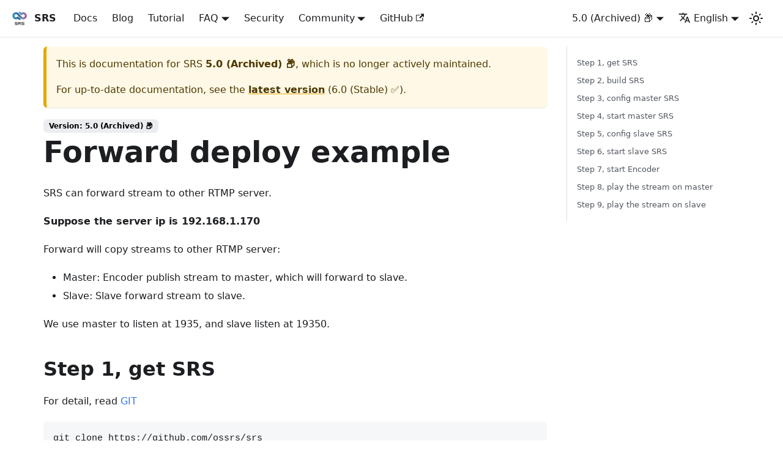

--- FILE ---
content_type: text/html; charset=utf-8
request_url: https://ossrs.io/lts/en-us/docs/v5/doc/sample-forward
body_size: 5811
content:
<!doctype html>
<html lang="en-us" dir="ltr" class="docs-wrapper plugin-docs plugin-id-default docs-version-5.0 docs-doc-page docs-doc-id-doc/sample-forward" data-has-hydrated="false">
<head>
<meta charset="UTF-8">
<meta name="generator" content="Docusaurus v3.1.1">
<title data-rh="true">Forward Deploy | SRS</title><meta data-rh="true" name="viewport" content="width=device-width,initial-scale=1"><meta data-rh="true" name="twitter:card" content="summary_large_image"><meta data-rh="true" property="og:url" content="https://ossrs.net/lts/en-us/docs/v5/doc/sample-forward"><meta data-rh="true" property="og:locale" content="en_us"><meta data-rh="true" property="og:locale:alternate" content="zh_cn"><meta data-rh="true" name="docsearch:language" content="en-us"><meta data-rh="true" name="docsearch:version" content="5.0"><meta data-rh="true" name="docsearch:docusaurus_tag" content="docs-default-5.0"><meta data-rh="true" property="og:title" content="Forward Deploy | SRS"><meta data-rh="true" name="description" content="SRS can forward stream to other RTMP server."><meta data-rh="true" property="og:description" content="SRS can forward stream to other RTMP server."><link data-rh="true" rel="icon" href="/lts/en-us/img/favicon.ico"><link data-rh="true" rel="canonical" href="https://ossrs.net/lts/en-us/docs/v5/doc/sample-forward"><link data-rh="true" rel="alternate" href="https://ossrs.net/lts/en-us/docs/v5/doc/sample-forward" hreflang="en-us"><link data-rh="true" rel="alternate" href="https://ossrs.net/lts/docs/v5/doc/sample-forward" hreflang="zh-cn"><link data-rh="true" rel="alternate" href="https://ossrs.net/lts/docs/v5/doc/sample-forward" hreflang="x-default"><link rel="alternate" type="application/rss+xml" href="/lts/en-us/blog/rss.xml" title="SRS RSS Feed">
<link rel="alternate" type="application/atom+xml" href="/lts/en-us/blog/atom.xml" title="SRS Atom Feed"><link rel="stylesheet" href="/lts/en-us/assets/css/styles.8a23ed2c.css">
<script src="/lts/en-us/assets/js/runtime~main.ce60801a.js" defer="defer"></script>
<script src="/lts/en-us/assets/js/main.e5880054.js" defer="defer"></script>
</head>
<body class="navigation-with-keyboard">
<script>!function(){function t(t){document.documentElement.setAttribute("data-theme",t)}var e=function(){try{return new URLSearchParams(window.location.search).get("docusaurus-theme")}catch(t){}}()||function(){try{return localStorage.getItem("theme")}catch(t){}}();t(null!==e?e:"light")}(),function(){try{const c=new URLSearchParams(window.location.search).entries();for(var[t,e]of c)if(t.startsWith("docusaurus-data-")){var a=t.replace("docusaurus-data-","data-");document.documentElement.setAttribute(a,e)}}catch(t){}}()</script><div id="__docusaurus"><div role="region" aria-label="Skip to main content"><a class="skipToContent_fXgn" href="#__docusaurus_skipToContent_fallback">Skip to main content</a></div><nav aria-label="Main" class="navbar navbar--fixed-top"><div class="navbar__inner"><div class="navbar__items"><button aria-label="Toggle navigation bar" aria-expanded="false" class="navbar__toggle clean-btn" type="button"><svg width="30" height="30" viewBox="0 0 30 30" aria-hidden="true"><path stroke="currentColor" stroke-linecap="round" stroke-miterlimit="10" stroke-width="2" d="M4 7h22M4 15h22M4 23h22"></path></svg></button><a class="navbar__brand" href="/lts/en-us/"><div class="navbar__logo"><img src="/lts/en-us/img/srs-200x200.png" alt="SRS(Simple Realtime Server)" class="themedComponent_mlkZ themedComponent--light_NVdE"><img src="/lts/en-us/img/srs-200x200.png" alt="SRS(Simple Realtime Server)" class="themedComponent_mlkZ themedComponent--dark_xIcU"></div><b class="navbar__title text--truncate">SRS</b></a><a class="navbar__item navbar__link" href="/lts/en-us/docs/v5/doc/getting-started">Docs</a><a class="navbar__item navbar__link" href="/lts/en-us/blog">Blog</a><a class="navbar__item navbar__link" href="/lts/en-us/docs/v5/tutorial/srs-server">Tutorial</a><div class="navbar__item dropdown dropdown--hoverable"><a href="#" aria-haspopup="true" aria-expanded="false" role="button" class="navbar__link">FAQ</a><ul class="dropdown__menu"><li><a class="dropdown__link" href="/lts/en-us/faq">SRS</a></li><li><a class="dropdown__link" href="/lts/en-us/faq-oryx">Oryx</a></li></ul></div><a class="navbar__item navbar__link" href="/lts/en-us/security-advisories">Security</a><div class="navbar__item dropdown dropdown--hoverable"><a href="#" aria-haspopup="true" aria-expanded="false" role="button" class="navbar__link">Community</a><ul class="dropdown__menu"><li><a class="dropdown__link" href="/lts/en-us/about">About</a></li><li><a class="dropdown__link" href="/lts/en-us/faq">FAQ: SRS</a></li><li><a class="dropdown__link" href="/lts/en-us/faq-oryx">FAQ: Oryx</a></li><li><a class="dropdown__link" href="/lts/en-us/contact">Contact</a></li><li><a class="dropdown__link" href="/lts/en-us/how-to-file-pr">Contributing</a></li><li><a class="dropdown__link" href="/lts/en-us/docs/v5/tools/utility">Tools</a></li><li><a class="dropdown__link" href="/lts/en-us/product">Milestones</a></li><li><a class="dropdown__link" href="/lts/en-us/license">LICENSE</a></li></ul></div><a href="https://github.com/ossrs/srs" target="_blank" rel="noopener noreferrer" class="navbar__item navbar__link">GitHub<svg width="13.5" height="13.5" aria-hidden="true" viewBox="0 0 24 24" class="iconExternalLink_nPIU"><path fill="currentColor" d="M21 13v10h-21v-19h12v2h-10v15h17v-8h2zm3-12h-10.988l4.035 4-6.977 7.07 2.828 2.828 6.977-7.07 4.125 4.172v-11z"></path></svg></a></div><div class="navbar__items navbar__items--right"><div class="navbar__item dropdown dropdown--hoverable dropdown--right"><a class="navbar__link" aria-haspopup="true" aria-expanded="false" role="button" href="/lts/en-us/docs/v5/tutorial/srs-server">5.0 (Archived) 📦</a><ul class="dropdown__menu"><li><a class="dropdown__link" href="/lts/en-us/docs/v7/doc/sample-forward">7.0 (Unstable) 🚧🚀</a></li><li><a class="dropdown__link" href="/lts/en-us/docs/v6/doc/sample-forward">6.0 (Stable) ✅</a></li><li><a aria-current="page" class="dropdown__link dropdown__link--active" href="/lts/en-us/docs/v5/doc/sample-forward">5.0 (Archived) 📦</a></li><li><a class="dropdown__link" href="/lts/en-us/docs/v4/doc/sample-forward">4.0 (Archived) 📦</a></li></ul></div><div class="navbar__item dropdown dropdown--hoverable dropdown--right"><a href="#" aria-haspopup="true" aria-expanded="false" role="button" class="navbar__link"><svg viewBox="0 0 24 24" width="20" height="20" aria-hidden="true" class="iconLanguage_nlXk"><path fill="currentColor" d="M12.87 15.07l-2.54-2.51.03-.03c1.74-1.94 2.98-4.17 3.71-6.53H17V4h-7V2H8v2H1v1.99h11.17C11.5 7.92 10.44 9.75 9 11.35 8.07 10.32 7.3 9.19 6.69 8h-2c.73 1.63 1.73 3.17 2.98 4.56l-5.09 5.02L4 19l5-5 3.11 3.11.76-2.04zM18.5 10h-2L12 22h2l1.12-3h4.75L21 22h2l-4.5-12zm-2.62 7l1.62-4.33L19.12 17h-3.24z"></path></svg>English</a><ul class="dropdown__menu"><li><a href="/lts/en-us/docs/v5/doc/sample-forward" target="_self" rel="noopener noreferrer" class="dropdown__link dropdown__link--active" lang="en-us">English</a></li><li><a href="/lts/docs/v5/doc/sample-forward" target="_self" rel="noopener noreferrer" class="dropdown__link" lang="zh-cn">简体中文</a></li></ul></div><div class="toggle_vylO colorModeToggle_DEke"><button class="clean-btn toggleButton_gllP toggleButtonDisabled_aARS" type="button" disabled="" title="Switch between dark and light mode (currently light mode)" aria-label="Switch between dark and light mode (currently light mode)" aria-live="polite"><svg viewBox="0 0 24 24" width="24" height="24" class="lightToggleIcon_pyhR"><path fill="currentColor" d="M12,9c1.65,0,3,1.35,3,3s-1.35,3-3,3s-3-1.35-3-3S10.35,9,12,9 M12,7c-2.76,0-5,2.24-5,5s2.24,5,5,5s5-2.24,5-5 S14.76,7,12,7L12,7z M2,13l2,0c0.55,0,1-0.45,1-1s-0.45-1-1-1l-2,0c-0.55,0-1,0.45-1,1S1.45,13,2,13z M20,13l2,0c0.55,0,1-0.45,1-1 s-0.45-1-1-1l-2,0c-0.55,0-1,0.45-1,1S19.45,13,20,13z M11,2v2c0,0.55,0.45,1,1,1s1-0.45,1-1V2c0-0.55-0.45-1-1-1S11,1.45,11,2z M11,20v2c0,0.55,0.45,1,1,1s1-0.45,1-1v-2c0-0.55-0.45-1-1-1C11.45,19,11,19.45,11,20z M5.99,4.58c-0.39-0.39-1.03-0.39-1.41,0 c-0.39,0.39-0.39,1.03,0,1.41l1.06,1.06c0.39,0.39,1.03,0.39,1.41,0s0.39-1.03,0-1.41L5.99,4.58z M18.36,16.95 c-0.39-0.39-1.03-0.39-1.41,0c-0.39,0.39-0.39,1.03,0,1.41l1.06,1.06c0.39,0.39,1.03,0.39,1.41,0c0.39-0.39,0.39-1.03,0-1.41 L18.36,16.95z M19.42,5.99c0.39-0.39,0.39-1.03,0-1.41c-0.39-0.39-1.03-0.39-1.41,0l-1.06,1.06c-0.39,0.39-0.39,1.03,0,1.41 s1.03,0.39,1.41,0L19.42,5.99z M7.05,18.36c0.39-0.39,0.39-1.03,0-1.41c-0.39-0.39-1.03-0.39-1.41,0l-1.06,1.06 c-0.39,0.39-0.39,1.03,0,1.41s1.03,0.39,1.41,0L7.05,18.36z"></path></svg><svg viewBox="0 0 24 24" width="24" height="24" class="darkToggleIcon_wfgR"><path fill="currentColor" d="M9.37,5.51C9.19,6.15,9.1,6.82,9.1,7.5c0,4.08,3.32,7.4,7.4,7.4c0.68,0,1.35-0.09,1.99-0.27C17.45,17.19,14.93,19,12,19 c-3.86,0-7-3.14-7-7C5,9.07,6.81,6.55,9.37,5.51z M12,3c-4.97,0-9,4.03-9,9s4.03,9,9,9s9-4.03,9-9c0-0.46-0.04-0.92-0.1-1.36 c-0.98,1.37-2.58,2.26-4.4,2.26c-2.98,0-5.4-2.42-5.4-5.4c0-1.81,0.89-3.42,2.26-4.4C12.92,3.04,12.46,3,12,3L12,3z"></path></svg></button></div><div class="navbarSearchContainer_Bca1"></div></div></div><div role="presentation" class="navbar-sidebar__backdrop"></div></nav><div id="__docusaurus_skipToContent_fallback" class="main-wrapper mainWrapper_z2l0"><div class="docsWrapper_hBAB"><button aria-label="Scroll back to top" class="clean-btn theme-back-to-top-button backToTopButton_sjWU" type="button"></button><div class="docRoot_UBD9"><main class="docMainContainer_TBSr docMainContainerEnhanced_lQrH"><div class="container padding-top--md padding-bottom--lg"><div class="row"><div class="col docItemCol_VOVn"><div class="theme-doc-version-banner alert alert--warning margin-bottom--md" role="alert"><div>This is documentation for <!-- -->SRS<!-- --> <b>5.0 (Archived) 📦</b>, which is no longer actively maintained.</div><div class="margin-top--md">For up-to-date documentation, see the <b><a href="/lts/en-us/docs/v6/doc/sample-forward">latest version</a></b> (<!-- -->6.0 (Stable) ✅<!-- -->).</div></div><div class="docItemContainer_Djhp"><article><span class="theme-doc-version-badge badge badge--secondary">Version: 5.0 (Archived) 📦</span><div class="tocCollapsible_ETCw theme-doc-toc-mobile tocMobile_ITEo"><button type="button" class="clean-btn tocCollapsibleButton_TO0P">On this page</button></div><div class="theme-doc-markdown markdown"><h1 id="forward-deploy-example">Forward deploy example</h1>
<p>SRS can forward stream to other RTMP server.</p>
<p><strong>Suppose the server ip is 192.168.1.170</strong></p>
<p>Forward will copy streams to other RTMP server:</p>
<ul>
<li>Master: Encoder publish stream to master, which will forward to slave.</li>
<li>Slave: Slave forward stream to slave.</li>
</ul>
<p>We use master to listen at 1935, and slave listen at 19350.</p>
<h2 id="step-1-get-srs">Step 1, get SRS</h2>
<p>For detail, read <a href="/lts/en-us/docs/v5/doc/git">GIT</a></p>
<pre><code class="language-bash">git clone https://github.com/ossrs/srs
cd srs/trunk
</code></pre>
<p>Or update the exists code:</p>
<pre><code class="language-bash">git pull
</code></pre>
<h2 id="step-2-build-srs">Step 2, build SRS</h2>
<p>For detail, read <a href="/lts/en-us/docs/v5/doc/install">Build</a></p>
<pre><code class="language-bash">./configure &amp;&amp; make
</code></pre>
<h2 id="step-3-config-master-srs">Step 3, config master SRS</h2>
<p>For detail, read <a href="/lts/en-us/docs/v5/doc/forward">Forward</a></p>
<p>Save bellow as config, or use <code>conf/forward.master.conf</code>:</p>
<pre><code class="language-bash"># conf/forward.master.conf
listen              1935;
max_connections     1000;
pid                 ./objs/srs.master.pid;
srs_log_tank        file;
srs_log_file        ./objs/srs.master.log;
vhost __defaultVhost__ {
    forward {
        enabled on;
        destination 127.0.0.1:19350;
    }
}
</code></pre>
<h2 id="step-4-start-master-srs">Step 4, start master SRS</h2>
<p>For detail, read <a href="/lts/en-us/docs/v5/doc/forward">Forward</a></p>
<pre><code class="language-bash">./objs/srs -c conf/forward.master.conf
</code></pre>
<h2 id="step-5-config-slave-srs">Step 5, config slave SRS</h2>
<p>For detail, read <a href="/lts/en-us/docs/v5/doc/forward">Forward</a></p>
<p>Save bellow as config, or use <code>conf/forward.slave.conf</code>:</p>
<pre><code class="language-bash"># conf/forward.slave.conf
listen              19350;
pid                 ./objs/srs.slave.pid;
srs_log_tank        file;
srs_log_file        ./objs/srs.slave.log;
vhost __defaultVhost__ {
}
</code></pre>
<h2 id="step-6-start-slave-srs">Step 6, start slave SRS</h2>
<p>For detail, read <a href="/lts/en-us/docs/v5/doc/forward">Forward</a></p>
<pre><code class="language-bash">./objs/srs -c conf/forward.slave.conf
</code></pre>
<p>Note: Ensure the master and slave is ok, no error in log.</p>
<pre><code class="language-bash">[winlin@dev6 srs]$ sudo netstat -anp|grep srs
tcp        0      0 0.0.0.0:1935                0.0.0.0:*                   LISTEN      7826/srs            
tcp        0      0 0.0.0.0:19350               0.0.0.0:*                   LISTEN      7834/srs
</code></pre>
<h2 id="step-7-start-encoder">Step 7, start Encoder</h2>
<p>For detail, read <a href="/lts/en-us/docs/v5/doc/forward">Forward</a></p>
<p>Use FFMPEG to publish stream:</p>
<pre><code class="language-bash">    for((;;)); do \
        ./objs/ffmpeg/bin/ffmpeg -re -i ./doc/source.flv \
        -c copy \
        -f flv rtmp://192.168.1.170/live/livestream; \
        sleep 1; \
    done
</code></pre>
<p>Or use FMLE to publish:</p>
<pre><code class="language-bash">FMS URL: rtmp://192.168.1.170/live
Stream: livestream
</code></pre>
<p>The stream in SRS:</p>
<ul>
<li>Stream publish by encoder: rtmp://192.168.1.170:1935/live/livestream</li>
<li>The stream forward by master SRS: rtmp://192.168.1.170:19350/live/livestream</li>
<li>Play stream on master: rtmp://192.168.1.170/live/livestream</li>
<li>Play strema on slave: rtmp://192.168.1.170:19350/live/livestream</li>
</ul>
<h2 id="step-8-play-the-stream-on-master">Step 8, play the stream on master</h2>
<p>For detail, read <a href="/lts/en-us/docs/v5/doc/forward">Forward</a></p>
<p>RTMP url is: <code>rtmp://192.168.1.170:1935/live/livestream</code></p>
<p>User can use vlc to play the RTMP stream.</p>
<p>Note: Please replace all ip 192.168.1.170 to your server ip.</p>
<h2 id="step-9-play-the-stream-on-slave">Step 9, play the stream on slave</h2>
<p>For detail, read <a href="/lts/en-us/docs/v5/doc/forward">Forward</a></p>
<p>RTMP url is: <code>rtmp://192.168.1.170:19350/live/livestream</code></p>
<p>User can use vlc to play the RTMP stream.</p>
<p>Note: Please replace all ip 192.168.1.170 to your server ip.</p>
<p>Winlin 2014.11</p>
<p><img src="https://ossrs.io/gif/v1/sls.gif?site=ossrs.io&amp;path=/lts/doc/en/v5/sample-forward" alt=""></p></div><footer class="theme-doc-footer docusaurus-mt-lg"><div class="theme-doc-footer-edit-meta-row row"><div class="col"><a href="https://github.com/ossrs/srs-docs/edit/main/versioned_docs/version-5.0/doc/sample-forward.md" target="_blank" rel="noopener noreferrer" class="theme-edit-this-page"><svg fill="currentColor" height="20" width="20" viewBox="0 0 40 40" class="iconEdit_Z9Sw" aria-hidden="true"><g><path d="m34.5 11.7l-3 3.1-6.3-6.3 3.1-3q0.5-0.5 1.2-0.5t1.1 0.5l3.9 3.9q0.5 0.4 0.5 1.1t-0.5 1.2z m-29.5 17.1l18.4-18.5 6.3 6.3-18.4 18.4h-6.3v-6.2z"></path></g></svg>Edit this page</a></div><div class="col lastUpdated_vwxv"></div></div></footer></article><nav class="pagination-nav docusaurus-mt-lg" aria-label="Docs pages navigation"></nav></div></div><div class="col col--3"><div class="tableOfContents_bqdL thin-scrollbar theme-doc-toc-desktop"><ul class="table-of-contents table-of-contents__left-border"><li><a href="#step-1-get-srs" class="table-of-contents__link toc-highlight">Step 1, get SRS</a></li><li><a href="#step-2-build-srs" class="table-of-contents__link toc-highlight">Step 2, build SRS</a></li><li><a href="#step-3-config-master-srs" class="table-of-contents__link toc-highlight">Step 3, config master SRS</a></li><li><a href="#step-4-start-master-srs" class="table-of-contents__link toc-highlight">Step 4, start master SRS</a></li><li><a href="#step-5-config-slave-srs" class="table-of-contents__link toc-highlight">Step 5, config slave SRS</a></li><li><a href="#step-6-start-slave-srs" class="table-of-contents__link toc-highlight">Step 6, start slave SRS</a></li><li><a href="#step-7-start-encoder" class="table-of-contents__link toc-highlight">Step 7, start Encoder</a></li><li><a href="#step-8-play-the-stream-on-master" class="table-of-contents__link toc-highlight">Step 8, play the stream on master</a></li><li><a href="#step-9-play-the-stream-on-slave" class="table-of-contents__link toc-highlight">Step 9, play the stream on slave</a></li></ul></div></div></div></div></main></div></div></div><footer class="footer footer--dark"><div class="container container-fluid"><div class="row footer__links"><div class="col footer__col"><div class="footer__title">Learn</div><ul class="footer__items clean-list"><li class="footer__item"><a class="footer__link-item" href="/lts/en-us/docs/v6/tutorial/srs-server">Tutorial</a></li><li class="footer__item"><a class="footer__link-item" href="/lts/en-us/docs/v6/doc/getting-started">Docs</a></li><li class="footer__item"><a class="footer__link-item" href="/lts/en-us/blog">Blog</a></li></ul></div><div class="col footer__col"><div class="footer__title">Community</div><ul class="footer__items clean-list"><li class="footer__item"><a class="footer__link-item" href="/lts/en-us/contact">Contact</a></li><li class="footer__item"><a class="footer__link-item" href="/lts/en-us/how-to-file-pr">Community</a></li></ul></div><div class="col footer__col"><div class="footer__title">Discussion</div><ul class="footer__items clean-list"><li class="footer__item"><a href="https://discord.gg/yZ4BnPmHAd" target="_blank" rel="noopener noreferrer" class="footer__link-item">Discord<svg width="13.5" height="13.5" aria-hidden="true" viewBox="0 0 24 24" class="iconExternalLink_nPIU"><path fill="currentColor" d="M21 13v10h-21v-19h12v2h-10v15h17v-8h2zm3-12h-10.988l4.035 4-6.977 7.07 2.828 2.828 6.977-7.07 4.125 4.172v-11z"></path></svg></a></li></ul></div><div class="col footer__col"><div class="footer__title">More</div><ul class="footer__items clean-list"><li class="footer__item"><a class="footer__link-item" href="/lts/en-us/blog">Blog</a></li></ul></div></div><div class="footer__bottom text--center"><div class="footer__copyright"><p></p></div></div></div></footer></div>
<style>
            .docusaurus-dynamic-copyright {
              position: relative;
              top: calc(-1 * var(--ifm-footer-padding-vertical));
              padding-top: 0;
              padding-bottom: var(--ifm-footer-padding-vertical);
            }
          </style>
          <div class="footer footer--dark docusaurus-dynamic-copyright">
            <div class="container text--center">
              <p>©2013~2025 OSSRS Community</p>
              <p>Official Address: 4711 Yonge St, North York, ON M2N 7E4, Canada</p>
            </div>
          </div></body>
</html>

--- FILE ---
content_type: text/javascript; charset=utf-8
request_url: https://ossrs.io/lts/en-us/assets/js/28d41e9b.81aca1d6.js
body_size: 2089
content:
"use strict";(self.webpackChunkdocs=self.webpackChunkdocs||[]).push([[67553],{36955:(e,s,r)=>{r.r(s),r.d(s,{assets:()=>o,contentTitle:()=>t,default:()=>h,frontMatter:()=>a,metadata:()=>d,toc:()=>i});var n=r(85893),l=r(11151);const a={title:"Forward Deploy",sidebar_label:"Forward Deploy",hide_title:!1,hide_table_of_contents:!1},t="Forward deploy example",d={id:"doc/sample-forward",title:"Forward Deploy",description:"SRS can forward stream to other RTMP server.",source:"@site/versioned_docs/version-5.0/doc/sample-forward.md",sourceDirName:"doc",slug:"/doc/sample-forward",permalink:"/lts/en-us/docs/v5/doc/sample-forward",draft:!1,unlisted:!1,editUrl:"https://github.com/ossrs/srs-docs/edit/main/versioned_docs/version-5.0/doc/sample-forward.md",tags:[],version:"5.0",frontMatter:{title:"Forward Deploy",sidebar_label:"Forward Deploy",hide_title:!1,hide_table_of_contents:!1}},o={},i=[{value:"Step 1, get SRS",id:"step-1-get-srs",level:2},{value:"Step 2, build SRS",id:"step-2-build-srs",level:2},{value:"Step 3, config master SRS",id:"step-3-config-master-srs",level:2},{value:"Step 4, start master SRS",id:"step-4-start-master-srs",level:2},{value:"Step 5, config slave SRS",id:"step-5-config-slave-srs",level:2},{value:"Step 6, start slave SRS",id:"step-6-start-slave-srs",level:2},{value:"Step 7, start Encoder",id:"step-7-start-encoder",level:2},{value:"Step 8, play the stream on master",id:"step-8-play-the-stream-on-master",level:2},{value:"Step 9, play the stream on slave",id:"step-9-play-the-stream-on-slave",level:2}];function c(e){const s={a:"a",code:"code",h1:"h1",h2:"h2",img:"img",li:"li",p:"p",pre:"pre",strong:"strong",ul:"ul",...(0,l.a)(),...e.components};return(0,n.jsxs)(n.Fragment,{children:[(0,n.jsx)(s.h1,{id:"forward-deploy-example",children:"Forward deploy example"}),"\n",(0,n.jsx)(s.p,{children:"SRS can forward stream to other RTMP server."}),"\n",(0,n.jsx)(s.p,{children:(0,n.jsx)(s.strong,{children:"Suppose the server ip is 192.168.1.170"})}),"\n",(0,n.jsx)(s.p,{children:"Forward will copy streams to other RTMP server:"}),"\n",(0,n.jsxs)(s.ul,{children:["\n",(0,n.jsx)(s.li,{children:"Master: Encoder publish stream to master, which will forward to slave."}),"\n",(0,n.jsx)(s.li,{children:"Slave: Slave forward stream to slave."}),"\n"]}),"\n",(0,n.jsx)(s.p,{children:"We use master to listen at 1935, and slave listen at 19350."}),"\n",(0,n.jsx)(s.h2,{id:"step-1-get-srs",children:"Step 1, get SRS"}),"\n",(0,n.jsxs)(s.p,{children:["For detail, read ",(0,n.jsx)(s.a,{href:"/lts/en-us/docs/v5/doc/git",children:"GIT"})]}),"\n",(0,n.jsx)(s.pre,{children:(0,n.jsx)(s.code,{className:"language-bash",children:"git clone https://github.com/ossrs/srs\ncd srs/trunk\n"})}),"\n",(0,n.jsx)(s.p,{children:"Or update the exists code:"}),"\n",(0,n.jsx)(s.pre,{children:(0,n.jsx)(s.code,{className:"language-bash",children:"git pull\n"})}),"\n",(0,n.jsx)(s.h2,{id:"step-2-build-srs",children:"Step 2, build SRS"}),"\n",(0,n.jsxs)(s.p,{children:["For detail, read ",(0,n.jsx)(s.a,{href:"/lts/en-us/docs/v5/doc/install",children:"Build"})]}),"\n",(0,n.jsx)(s.pre,{children:(0,n.jsx)(s.code,{className:"language-bash",children:"./configure && make\n"})}),"\n",(0,n.jsx)(s.h2,{id:"step-3-config-master-srs",children:"Step 3, config master SRS"}),"\n",(0,n.jsxs)(s.p,{children:["For detail, read ",(0,n.jsx)(s.a,{href:"/lts/en-us/docs/v5/doc/forward",children:"Forward"})]}),"\n",(0,n.jsxs)(s.p,{children:["Save bellow as config, or use ",(0,n.jsx)(s.code,{children:"conf/forward.master.conf"}),":"]}),"\n",(0,n.jsx)(s.pre,{children:(0,n.jsx)(s.code,{className:"language-bash",children:"# conf/forward.master.conf\nlisten              1935;\nmax_connections     1000;\npid                 ./objs/srs.master.pid;\nsrs_log_tank        file;\nsrs_log_file        ./objs/srs.master.log;\nvhost __defaultVhost__ {\n    forward {\n        enabled on;\n        destination 127.0.0.1:19350;\n    }\n}\n"})}),"\n",(0,n.jsx)(s.h2,{id:"step-4-start-master-srs",children:"Step 4, start master SRS"}),"\n",(0,n.jsxs)(s.p,{children:["For detail, read ",(0,n.jsx)(s.a,{href:"/lts/en-us/docs/v5/doc/forward",children:"Forward"})]}),"\n",(0,n.jsx)(s.pre,{children:(0,n.jsx)(s.code,{className:"language-bash",children:"./objs/srs -c conf/forward.master.conf\n"})}),"\n",(0,n.jsx)(s.h2,{id:"step-5-config-slave-srs",children:"Step 5, config slave SRS"}),"\n",(0,n.jsxs)(s.p,{children:["For detail, read ",(0,n.jsx)(s.a,{href:"/lts/en-us/docs/v5/doc/forward",children:"Forward"})]}),"\n",(0,n.jsxs)(s.p,{children:["Save bellow as config, or use ",(0,n.jsx)(s.code,{children:"conf/forward.slave.conf"}),":"]}),"\n",(0,n.jsx)(s.pre,{children:(0,n.jsx)(s.code,{className:"language-bash",children:"# conf/forward.slave.conf\nlisten              19350;\npid                 ./objs/srs.slave.pid;\nsrs_log_tank        file;\nsrs_log_file        ./objs/srs.slave.log;\nvhost __defaultVhost__ {\n}\n"})}),"\n",(0,n.jsx)(s.h2,{id:"step-6-start-slave-srs",children:"Step 6, start slave SRS"}),"\n",(0,n.jsxs)(s.p,{children:["For detail, read ",(0,n.jsx)(s.a,{href:"/lts/en-us/docs/v5/doc/forward",children:"Forward"})]}),"\n",(0,n.jsx)(s.pre,{children:(0,n.jsx)(s.code,{className:"language-bash",children:"./objs/srs -c conf/forward.slave.conf\n"})}),"\n",(0,n.jsx)(s.p,{children:"Note: Ensure the master and slave is ok, no error in log."}),"\n",(0,n.jsx)(s.pre,{children:(0,n.jsx)(s.code,{className:"language-bash",children:"[winlin@dev6 srs]$ sudo netstat -anp|grep srs\ntcp        0      0 0.0.0.0:1935                0.0.0.0:*                   LISTEN      7826/srs            \ntcp        0      0 0.0.0.0:19350               0.0.0.0:*                   LISTEN      7834/srs\n"})}),"\n",(0,n.jsx)(s.h2,{id:"step-7-start-encoder",children:"Step 7, start Encoder"}),"\n",(0,n.jsxs)(s.p,{children:["For detail, read ",(0,n.jsx)(s.a,{href:"/lts/en-us/docs/v5/doc/forward",children:"Forward"})]}),"\n",(0,n.jsx)(s.p,{children:"Use FFMPEG to publish stream:"}),"\n",(0,n.jsx)(s.pre,{children:(0,n.jsx)(s.code,{className:"language-bash",children:"    for((;;)); do \\\n        ./objs/ffmpeg/bin/ffmpeg -re -i ./doc/source.flv \\\n        -c copy \\\n        -f flv rtmp://192.168.1.170/live/livestream; \\\n        sleep 1; \\\n    done\n"})}),"\n",(0,n.jsx)(s.p,{children:"Or use FMLE to publish:"}),"\n",(0,n.jsx)(s.pre,{children:(0,n.jsx)(s.code,{className:"language-bash",children:"FMS URL: rtmp://192.168.1.170/live\nStream: livestream\n"})}),"\n",(0,n.jsx)(s.p,{children:"The stream in SRS:"}),"\n",(0,n.jsxs)(s.ul,{children:["\n",(0,n.jsx)(s.li,{children:"Stream publish by encoder: rtmp://192.168.1.170:1935/live/livestream"}),"\n",(0,n.jsx)(s.li,{children:"The stream forward by master SRS: rtmp://192.168.1.170:19350/live/livestream"}),"\n",(0,n.jsx)(s.li,{children:"Play stream on master: rtmp://192.168.1.170/live/livestream"}),"\n",(0,n.jsx)(s.li,{children:"Play strema on slave: rtmp://192.168.1.170:19350/live/livestream"}),"\n"]}),"\n",(0,n.jsx)(s.h2,{id:"step-8-play-the-stream-on-master",children:"Step 8, play the stream on master"}),"\n",(0,n.jsxs)(s.p,{children:["For detail, read ",(0,n.jsx)(s.a,{href:"/lts/en-us/docs/v5/doc/forward",children:"Forward"})]}),"\n",(0,n.jsxs)(s.p,{children:["RTMP url is: ",(0,n.jsx)(s.code,{children:"rtmp://192.168.1.170:1935/live/livestream"})]}),"\n",(0,n.jsx)(s.p,{children:"User can use vlc to play the RTMP stream."}),"\n",(0,n.jsx)(s.p,{children:"Note: Please replace all ip 192.168.1.170 to your server ip."}),"\n",(0,n.jsx)(s.h2,{id:"step-9-play-the-stream-on-slave",children:"Step 9, play the stream on slave"}),"\n",(0,n.jsxs)(s.p,{children:["For detail, read ",(0,n.jsx)(s.a,{href:"/lts/en-us/docs/v5/doc/forward",children:"Forward"})]}),"\n",(0,n.jsxs)(s.p,{children:["RTMP url is: ",(0,n.jsx)(s.code,{children:"rtmp://192.168.1.170:19350/live/livestream"})]}),"\n",(0,n.jsx)(s.p,{children:"User can use vlc to play the RTMP stream."}),"\n",(0,n.jsx)(s.p,{children:"Note: Please replace all ip 192.168.1.170 to your server ip."}),"\n",(0,n.jsx)(s.p,{children:"Winlin 2014.11"}),"\n",(0,n.jsx)(s.p,{children:(0,n.jsx)(s.img,{src:"https://ossrs.io/gif/v1/sls.gif?site=ossrs.io&path=/lts/doc/en/v5/sample-forward",alt:""})})]})}function h(e={}){const{wrapper:s}={...(0,l.a)(),...e.components};return s?(0,n.jsx)(s,{...e,children:(0,n.jsx)(c,{...e})}):c(e)}},11151:(e,s,r)=>{r.d(s,{a:()=>t});var n=r(67294);const l={},a=n.createContext(l);function t(e){const s=n.useContext(a);return n.useMemo((function(){return"function"==typeof e?e(s):{...s,...e}}),[s,e])}}}]);

--- FILE ---
content_type: text/javascript; charset=utf-8
request_url: https://ossrs.io/lts/en-us/assets/js/a7bd4aaa.c2979014.js
body_size: 610
content:
"use strict";(self.webpackChunkdocs=self.webpackChunkdocs||[]).push([[18518],{8564:(n,s,e)=>{e.r(s),e.d(s,{default:()=>l});e(67294);var r=e(1944),o=e(43320),t=e(74477),c=e(18790),i=e(15312),u=e(85893);function a(n){const{version:s}=n;return(0,u.jsxs)(u.Fragment,{children:[(0,u.jsx)(i.Z,{version:s.version,tag:(0,o.os)(s.pluginId,s.version)}),(0,u.jsx)(r.d,{children:s.noIndex&&(0,u.jsx)("meta",{name:"robots",content:"noindex, nofollow"})})]})}function d(n){const{version:s,route:e}=n;return(0,u.jsx)(r.FG,{className:s.className,children:(0,u.jsx)(t.q,{version:s,children:(0,c.H)(e.routes)})})}function l(n){return(0,u.jsxs)(u.Fragment,{children:[(0,u.jsx)(a,{...n}),(0,u.jsx)(d,{...n})]})}}}]);

--- FILE ---
content_type: text/javascript; charset=utf-8
request_url: https://ossrs.io/lts/en-us/assets/js/runtime~main.ce60801a.js
body_size: 17821
content:
(()=>{"use strict";var e,f,b,d,a,c={},t={};function r(e){var f=t[e];if(void 0!==f)return f.exports;var b=t[e]={id:e,loaded:!1,exports:{}};return c[e].call(b.exports,b,b.exports,r),b.loaded=!0,b.exports}r.m=c,r.c=t,e=[],r.O=(f,b,d,a)=>{if(!b){var c=1/0;for(i=0;i<e.length;i++){b=e[i][0],d=e[i][1],a=e[i][2];for(var t=!0,o=0;o<b.length;o++)(!1&a||c>=a)&&Object.keys(r.O).every((e=>r.O[e](b[o])))?b.splice(o--,1):(t=!1,a<c&&(c=a));if(t){e.splice(i--,1);var n=d();void 0!==n&&(f=n)}}return f}a=a||0;for(var i=e.length;i>0&&e[i-1][2]>a;i--)e[i]=e[i-1];e[i]=[b,d,a]},r.n=e=>{var f=e&&e.__esModule?()=>e.default:()=>e;return r.d(f,{a:f}),f},b=Object.getPrototypeOf?e=>Object.getPrototypeOf(e):e=>e.__proto__,r.t=function(e,d){if(1&d&&(e=this(e)),8&d)return e;if("object"==typeof e&&e){if(4&d&&e.__esModule)return e;if(16&d&&"function"==typeof e.then)return e}var a=Object.create(null);r.r(a);var c={};f=f||[null,b({}),b([]),b(b)];for(var t=2&d&&e;"object"==typeof t&&!~f.indexOf(t);t=b(t))Object.getOwnPropertyNames(t).forEach((f=>c[f]=()=>e[f]));return c.default=()=>e,r.d(a,c),a},r.d=(e,f)=>{for(var b in f)r.o(f,b)&&!r.o(e,b)&&Object.defineProperty(e,b,{enumerable:!0,get:f[b]})},r.f={},r.e=e=>Promise.all(Object.keys(r.f).reduce(((f,b)=>(r.f[b](e,f),f)),[])),r.u=e=>"assets/js/"+({141:"1a31eb84",347:"9a891c62",528:"2c8b6f52",558:"219c18a4",920:"62f907f8",1117:"356a0ac6",1147:"907fa2f3",1220:"1dc2d121",1505:"0439dc36",1737:"82e97941",2521:"7a042b87",2774:"e9ee3fe7",2808:"001d9beb",3564:"d47b6346",3592:"09e7a7bf",3614:"df0ec84d",3921:"016c50e4",3922:"e6ef3284",3939:"a6f10f77",3946:"26e020bd",3999:"87d560f2",4125:"e1a31d35",4246:"119ee69b",4353:"264da0f9",4439:"218a545e",4735:"eb55059a",5237:"109e3992",5454:"1b3655ed",5564:"b13a29fc",5678:"9871c731",5977:"5d7d2992",6212:"cdc68d90",6341:"ae6a1373",6365:"35021e05",7308:"db54ee6f",7494:"e051f352",7502:"f1bc3347",7575:"97db6fcc",7663:"45bb6512",7743:"0ab82391",7747:"fb10e0f9",7907:"4dfdd72d",8044:"f9719380",8198:"dfdcb523",8531:"9a004fb6",8533:"a3d166d1",8564:"dba5729b",8582:"98a2b8ae",9149:"32298323",9222:"fb85bad9",9241:"33e9fa7c",9269:"8776193a",9417:"1d373db5",9477:"b1c41cd7",9497:"9fed6a30",9563:"104f9e64",9788:"04f42a5e",9817:"14eb3368",9949:"04381a85",10164:"f7a2da26",10212:"65460bfb",10411:"978bc0e9",10432:"439b122b",10834:"713f6661",10998:"cf0511ff",11067:"19b6f162",11240:"e50c5bfe",11335:"76fc8c5e",11348:"7da787bf",11366:"a090c0ed",11507:"4c08c71d",11531:"8e630337",11761:"6ee0b79e",11835:"cdb2ba0f",12023:"50be531d",12074:"3862e0ac",12739:"d12688c9",12861:"47c09684",12988:"7db8136f",13004:"68166097",13062:"023e5e44",13085:"1f391b9e",13146:"e0847808",13277:"070dd60f",13310:"b1494b7b",13373:"838e8ec0",13447:"02b194d3",13655:"bcd83a2e",13682:"8179bb57",13723:"65c5730d",13906:"d702be2b",13927:"409bb3ec",13998:"e97a3445",14143:"088b2735",14634:"a7d27060",14853:"54223cc7",14962:"d448b232",15141:"5e30e51e",15325:"7f3dbfe0",16116:"13e7d418",16211:"22f72fe8",16333:"fe83d0a1",16368:"bbb4a1a2",16403:"4760c165",16471:"8bd7ea9b",16592:"30cf057c",16613:"c61c9ae0",16752:"125c4c6c",16764:"ecc63faf",16765:"a7829df7",16931:"a3b90c9e",17006:"9faa9140",17072:"9b536d13",17306:"6c1c7ff4",17487:"226842b6",17879:"dbfcc704",18054:"375788d9",18399:"e0305f4d",18415:"3381047a",18518:"a7bd4aaa",18550:"3f8abd28",18603:"9de93dc6",18656:"c0b2e2ba",18685:"c2ea3e5d",18838:"85c9a15a",18918:"af2795c2",18924:"6f28fd4f",18936:"af91eb08",19001:"969ec662",19131:"8db354a7",19135:"8157ab79",19254:"fc4a38eb",19288:"b57f9df6",20374:"afce807c",20503:"0801c97b",20634:"c3d9b9ac",20788:"65ae2efe",20951:"2e535458",21066:"82569e31",21143:"3f6faca4",21170:"073bfd8a",21423:"66c10cbb",21574:"5fedf1dd",21608:"afbee082",21653:"56de3eb1",21710:"6bc4f582",21921:"7d164b6e",22172:"b324b12a",22525:"524c325b",22582:"105706a0",22592:"d24754bc",22717:"dea9fec3",22898:"cd79e8a1",23031:"40746e5f",23050:"4add9ba9",23142:"1a3f09f1",23374:"67789b7d",23741:"649ae662",23898:"638b5940",23987:"feff5137",24102:"586612da",24126:"1c0b9bea",24143:"af75776d",24324:"8d72e761",24828:"ac67c952",25e3:"ff776f85",25361:"d3b7a606",25403:"8dc03ef5",25480:"88cf8026",25545:"6cf16360",25695:"750e77c0",25755:"a564e6ff",25836:"22f383f4",26117:"8fecbf48",26183:"189e9a28",26302:"b5fc50c3",26343:"582da250",26886:"a0b4a0d1",26926:"afb290e8",27051:"6580ffba",27153:"510ea8cf",27500:"cf404ea6",27600:"926725b8",27756:"9e4440f4",27918:"17896441",27920:"f331c45a",28035:"5198895f",28093:"f1eee7b5",28127:"62313b6e",28373:"c144ce87",28557:"1f348ff3",28719:"9ad5a3f8",28809:"32ef8fde",28813:"e4a942bc",28948:"cbdfe41b",29336:"7c11d36e",29562:"4744ab5e",29569:"a23999c8",29623:"22953c15",29648:"9586557c",29661:"5e95c892",29842:"3387afe9",29893:"b081b926",29984:"472963c5",30005:"f269f8cb",30134:"222ed2ea",30291:"ae1c38f7",30468:"8bb3378d",30619:"c47284c8",30718:"0e0c908e",30738:"46280c0f",30824:"907707d3",30930:"ff98bc6f",31269:"d077380d",31494:"1bf4f0bc",31560:"e7ac6572",31630:"2c42ca96",31714:"a6df9647",31824:"001beabb",31878:"b8f5e929",31895:"31e59078",32055:"4e6a03fe",32110:"c99970de",32328:"1f615b99",32905:"2b8c5670",33238:"e94f5c77",33444:"9ee88e38",33484:"31e85c06",33498:"47d2d1fd",33567:"96eeee5d",33715:"050ee0b2",33771:"48cd2b04",33826:"b95521d2",34003:"818cadb2",34047:"b3d94cbb",34325:"d151c188",34538:"d85e4c45",34619:"9f607be7",34717:"e5131260",34758:"67302167",34929:"5fdf0a50",35119:"2fdd5438",35508:"d43911b4",35742:"96375b0f",35744:"dc001634",35760:"ecbe1d4c",36187:"94e047c1",36229:"e975480a",36588:"34165985",36930:"8eaa59d8",37192:"be6c2694",37378:"d04ca974",37407:"57f1ceb9",37546:"c4df349c",37785:"7a7987b5",37842:"053b48ff",38037:"830595d8",38102:"26f286da",38425:"8ec3c966",38515:"93caab75",38788:"7327da60",39219:"f37eff8b",39365:"3e764f13",39731:"3a7b5ef4",39803:"9c7bf175",39830:"2543c6c8",39955:"1098d918",40031:"398439da",40360:"b80e54f4",41097:"108e9b49",41163:"261d728b",41186:"a34b1439",41285:"b5d723d7",41502:"679d12f1",41724:"f0265422",41751:"e223c587",41861:"306339d2",41909:"d93fc79d",42006:"962e01c6",42467:"ea53839f",42563:"2f116ac0",42597:"df611898",42833:"85edf804",43153:"55f621e5",43163:"aa6a79e7",43180:"af24c59e",43342:"e4b4eac1",43576:"a4cffb9a",43621:"f9bd1f77",43818:"b6122124",44062:"c10423ed",44238:"a203beec",44297:"c3928d6e",44542:"bd11d0a1",44738:"2192f731",44999:"d3d26794",45094:"7d489969",45157:"6968a5bb",45390:"bea365fc",45392:"884e31b9",45645:"49cf47cb",45705:"f37f25da",45796:"e0e7276c",46095:"f34d589c",46103:"ccc49370",46172:"5a87ff0c",46291:"76aa5824",46680:"4a660126",47145:"ce2542e1",47299:"0c66856e",47399:"11fdc863",47929:"1c139de4",47935:"c930a0f9",48259:"e3d55b50",48471:"4946ead0",48610:"6875c492",48693:"22606ec6",48788:"4ec8538e",49215:"0442ae99",49272:"c18c87a3",49462:"7d4976a8",49490:"551efa45",49508:"684bc9da",49723:"639e752b",49763:"211d95c8",49790:"f01d613d",49884:"2917fd8c",50033:"35a2f3e7",50082:"6a3778d0",50396:"b6fe61a8",50797:"8c8a4f9c",50940:"3e7b1b02",50945:"873cfeaf",51811:"96da7971",51848:"b7785175",51903:"9106793b",52047:"2c866a76",52535:"814f3328",52876:"39528af3",53068:"b1a29043",53138:"82f281e9",53519:"d2e96b72",53608:"9e4087bc",53788:"8c49d78c",53964:"1968b9d8",53987:"f934f0be",54296:"dab495a5",54570:"82fb612c",54730:"d6680e77",54741:"4946f890",54772:"796033f4",54812:"c50b14c7",54819:"5d2c42d8",54923:"3bd0fd3c",55113:"d71a7646",55649:"6b5f293a",56223:"14664e6d",56276:"02c9e794",56361:"de091f84",56393:"f4549463",56548:"faf27753",56711:"b2d0b376",56725:"f8011c23",57472:"32562f03",57806:"964e5363",58144:"af12906e",58263:"20e3873a",58333:"d28fcad8",58746:"bb0615bd",58765:"91073046",58833:"f3ae51bc",59031:"86eb9491",59032:"bea9c606",59266:"f08fbfbe",59314:"c1462195",59339:"dd2ead3a",59473:"257fb094",59476:"04197f9d",59642:"45d74351",59910:"5527db1c",60157:"368b2a10",60360:"45e95ba9",60569:"d5b93a25",60581:"b18cf523",60816:"dec60b2c",60889:"638aed6b",61251:"9643c5d5",61290:"c96b900f",61369:"9f544373",61676:"b68f9b5a",61765:"442880c1",61963:"64fb290e",62210:"81586e9f",62730:"f9c3ae2f",62863:"43729841",62937:"c8246e6e",63049:"25f28464",63106:"7abb3e76",63344:"71a081c7",63466:"e1e554f6",63537:"d9efa83e",63813:"67603360",63889:"57ce8617",63971:"111115e2",64013:"01a85c17",64089:"249a8d0d",64125:"fa0c635a",64195:"c4f5d8e4",64396:"27aab7a2",64421:"b92380fe",64482:"e0cadf14",64533:"0588f879",65015:"7711e71d",65163:"23da91f2",65198:"c82e5284",65640:"fab31297",66264:"088eef07",66590:"46e68808",66633:"22df6e19",66652:"7d82a357",66662:"65afbcc4",66823:"e89782e3",66849:"90cecde1",66930:"0a6ae1c2",67028:"5c45e379",67091:"97659040",67436:"b8996626",67553:"28d41e9b",67605:"13815107",67983:"a67adf4c",68145:"b33170ef",68393:"6dc8442f",68843:"a978f00c",68949:"4f44a30d",69025:"6316c341",69335:"40dae6b2",69610:"3b2b8dd9",69880:"f4dbd679",69975:"efd8c6b7",7e4:"4fa12b03",70126:"06a13dd5",70243:"831fb2ea",70248:"224957c7",70619:"9f86696a",70686:"3ce0498e",70846:"ad8fff54",71063:"6e1588e9",71102:"717e4ef1",71199:"f2fbed8c",71511:"d8bf73f9",71973:"0dfc07b3",71978:"8152a5b5",71982:"312ff665",72041:"abda18ee",72218:"24b79f50",72749:"f9580198",73081:"dcd22ba7",73095:"4d805d19",73168:"7291889a",73207:"68e01a24",73369:"3166f045",73489:"85313320",73518:"c565f5a0",73719:"5a19a8e1",73828:"5577ecec",73840:"9249ed67",74680:"64b645e8",74938:"f12b8a8d",75060:"31a17cf0",75178:"fcb4aef4",75335:"8f841dac",75418:"2a0f70f9",75477:"fd2fea58",75552:"55941adb",75689:"364e4b64",75804:"b285d24f",75889:"02b854c3",75926:"fe70b891",75989:"047b2a68",76147:"2e442822",76203:"13d6b621",76282:"da4efac0",76525:"b587a61d",76556:"e53b7d81",76913:"19532a10",77223:"e384387a",77292:"4f29d0e0",77470:"1d1f6fe8",77626:"ebf07919",77949:"aead575d",78125:"4891ae71",78220:"fa31aebf",78405:"949b3e16",79113:"f99ecf78",79229:"de62deb3",79347:"db9d28f1",79461:"19e687f2",79462:"ee463567",79495:"b0f0ed29",79528:"2358ed40",79842:"076f9938",80053:"935f2afb",80172:"fde5665a",80200:"d499662d",80338:"82dd33b8",80849:"14612a57",80904:"1f2f5a83",81288:"a48fbecd",81639:"e4472d28",81678:"81b54366",81820:"a419d860",81883:"b36d88de",82032:"42121f8b",82328:"095d7b7f",82331:"476eccab",82344:"bfdc9905",82442:"b091432f",82852:"a45364bb",82865:"08f96c73",82957:"3bcdff13",83032:"40c09d94",83412:"f066c891",83547:"4c03e27a",83706:"4bca6d0a",84207:"e2cbd673",84734:"0e151e92",84966:"47f57dd0",85078:"227c68d5",85136:"23bb1b2d",85258:"661d6d3b",85309:"e4620034",85370:"71db147e",85745:"d6b9d38d",85803:"1fd605f7",85969:"4a776864",86141:"a0c5726b",86192:"b3a24e61",86303:"01665ef7",86333:"46b57483",86346:"369a4f1b",86370:"e42db395",86578:"f860924f",86760:"9dfadc16",86928:"c9aec84c",86992:"ccbc9235",87052:"1a342c4e",87163:"004259b3",87232:"bb2b7ff3",87258:"24bf5e3e",87273:"c6b99726",87298:"c8a1e880",87396:"32179501",87414:"393be207",87522:"0251fef5",87553:"b12e963e",87682:"4e5300ab",87761:"dcb75f7b",87827:"36505342",88381:"6cb5c039",88885:"2e3b3b14",89054:"4fd82f2c",89068:"e5e53993",89132:"21900294",89162:"1db918f4",89204:"053a80f8",89327:"d4a4019a",89335:"a8dee730",89810:"b3078706",89828:"6dddb8bb",89863:"89c0e218",89958:"9d2060d2",90197:"96d390d9",90211:"2324b335",90235:"ff09ef6e",90285:"d8f9ef92",90691:"5cb43a6a",90869:"92343588",91103:"fee2705f",91183:"05d4f8d0",91492:"cdf04c7d",91845:"624c8e41",92110:"08fc96f2",92137:"6e36e998",92227:"c9516878",92306:"35422e40",92340:"f9eacaa0",92344:"34e247ce",92618:"2346c42a",92704:"4316553f",92767:"e38ecde0",92906:"1c617aa7",93065:"30993f20",93089:"a6aa9e1f",93230:"fdef42a1",93595:"c9bb8cb8",93853:"09930c70",94330:"dc55e2cc",94368:"a94703ab",94589:"5c0a0f9e",94733:"4a52bb7b",94775:"10e75a36",94792:"c8f75fc6",94889:"f815a0b7",95341:"2ac1a8ab",95537:"ab1f27c2",96211:"ec520a8b",96509:"8b1e27cc",96542:"dba3b00d",97645:"78a6053a",97861:"d58f3598",97892:"4edaf619",98067:"07e9ffee",98169:"f14d4a25",98256:"e38c36cd",98401:"fe936ae6",98546:"6d09bc85",98642:"fbf38315",98957:"9bf8656c",99182:"87040f98",99263:"7d938327",99457:"b226dee8",99518:"f1ab5d92",99600:"fb497968"}[e]||e)+"."+{141:"82b60711",347:"3ef6861b",528:"86d30bfc",558:"4d9676ab",920:"cd6f891c",1117:"44705c7b",1147:"80508157",1220:"ea9c9a23",1505:"2cf23305",1737:"2b5c1434",2521:"b5a85909",2774:"a44e64ee",2808:"9ac98eba",3564:"b785bff5",3592:"f8ce92aa",3614:"e4a64975",3921:"97732eb0",3922:"fa8c70a2",3939:"3cb4d32e",3946:"b22d316e",3999:"c6fa26ac",4125:"5dd4c9d3",4246:"56a86a9b",4353:"51c0223c",4439:"67188ba4",4735:"ad73413f",5237:"d15c37e6",5454:"5d797aa8",5564:"5d87b47b",5678:"439e1c58",5977:"09a6f379",6212:"850bd41a",6341:"0feab0cc",6365:"23442a5a",7308:"f5aee0db",7494:"723c6f9b",7502:"54c3d1fc",7575:"95a07aa3",7663:"e46927b0",7743:"97b6f08c",7747:"c823e97a",7907:"59de6c78",8044:"c3392356",8198:"8c5185b8",8531:"12392060",8533:"3092c6e2",8564:"8234c657",8582:"d61dee9f",9149:"eae76b3a",9222:"ea0d8d14",9241:"c04e2e72",9269:"88c676f2",9417:"f0c99803",9477:"90aa6f89",9497:"c7e40974",9563:"ad67f741",9788:"fb8b2f3c",9817:"4410b6ed",9949:"137902d6",10164:"a4b5f925",10212:"503debd7",10411:"2c20a31e",10432:"ef3f704b",10834:"df3673e5",10998:"c28591f6",11067:"2958d92d",11240:"d4004222",11335:"8a512fae",11348:"16809995",11366:"cd4aafb2",11507:"8b4ed042",11531:"d80be02c",11761:"185c030d",11835:"12908da6",12023:"d279e591",12074:"c7712cad",12739:"a176d822",12861:"60a33d34",12988:"f4605bd4",13004:"239a59ed",13062:"3ef7bf96",13085:"2a76e471",13146:"7d159b6e",13277:"dae2b5f2",13310:"2023cd00",13373:"b0f27b7e",13447:"8c458c76",13655:"c5f19dea",13682:"3292b043",13723:"7c73637b",13906:"196f67e8",13927:"cf49006a",13998:"c3597885",14143:"729f97d4",14634:"1f8065a3",14853:"185b08ce",14962:"c60802eb",15141:"c5bed744",15325:"9793f5e7",16116:"fc1e08a8",16211:"c3916f52",16333:"b86c07ba",16368:"41e42488",16403:"a95d7aec",16471:"ecf9fe0a",16592:"cc52996f",16613:"8b903a11",16752:"d7663bfe",16764:"ab1aefc3",16765:"e3774edb",16931:"df35d0da",17006:"5bbbca3c",17072:"fc156952",17306:"5f5a8e9e",17487:"a11da1cd",17879:"681f85f5",18054:"df6f6e6a",18399:"03c983cf",18415:"bb190cd6",18518:"c2979014",18550:"0a2a1b2e",18603:"5a09c530",18656:"f77f488d",18685:"01ae58e7",18838:"7a089fdb",18918:"a281673c",18924:"f16f0c11",18936:"2a3a4b49",19001:"47f44611",19131:"eee29549",19135:"1ce050fb",19254:"445dc450",19288:"fcaf05cc",20374:"25df67c3",20503:"e4f4ea7c",20634:"627ae154",20788:"47afd063",20951:"f5a289a2",21066:"6e0a221f",21143:"34dcd3d4",21170:"4faf3ccc",21423:"4b1c77a7",21574:"b3e1ed53",21608:"f3fbff4b",21653:"13a22806",21710:"35489d2e",21921:"1ca55970",22172:"8473fc2b",22525:"21726331",22582:"75d08804",22592:"e9a58c72",22717:"efc9aa25",22898:"b1b8a11e",23031:"9ac84866",23050:"35c7ec34",23142:"1ba35391",23374:"3e5a2760",23741:"5b53299b",23898:"3c64656f",23987:"86d2ba94",24102:"7773c2e3",24126:"4cc6613c",24143:"4f2bd2bc",24324:"8d18c4a2",24828:"616fbc1f",25e3:"9f81e1ba",25361:"700210e1",25403:"921c6b28",25480:"542a56d1",25545:"7b2dd27f",25695:"3a932cbb",25755:"9f037692",25836:"a657ff6e",26117:"37b8f12e",26183:"0eae8fb7",26302:"9e8e260d",26343:"bcd359dc",26886:"37f4872c",26926:"9cd83cba",27051:"6461689d",27153:"2c5991b3",27500:"ab9c3f8f",27600:"1b769612",27756:"feca810a",27918:"738ceaa8",27920:"24e5498e",28035:"522a271d",28093:"5cec5ba6",28127:"9a647129",28373:"c7be0f18",28557:"27d0884c",28719:"cf8b9ee2",28809:"0ec475cd",28813:"4c54bbf2",28948:"9904db2a",29336:"c16998c4",29562:"9f8a7424",29569:"63a4e6f1",29623:"26a445e3",29648:"da1a44a9",29661:"ec8db8cc",29842:"19cbeebb",29893:"14c4c781",29984:"2d3ceff0",30005:"06f882a7",30134:"fdfc6328",30291:"6f80e447",30468:"e23ba092",30619:"3ebac7de",30718:"d3e076d7",30738:"ebfd5b5f",30824:"36eaa287",30930:"45db7ab7",31269:"d80004df",31494:"0cd3d79f",31560:"075ceb96",31630:"3914e3e6",31714:"6364ef93",31824:"c4d4eaf6",31878:"dd6787a4",31895:"29d67b59",32055:"37fc708c",32110:"47ce555d",32328:"dce69af3",32905:"73912acf",33238:"f4b1d94f",33444:"ece0e5b8",33484:"f6120fc1",33498:"5abd6873",33567:"e9db6aea",33715:"ff5393c6",33771:"58bbcabc",33826:"f58e231b",34003:"25345947",34047:"4ae6dd42",34325:"df40b891",34538:"1edf6be6",34619:"823b5f9e",34717:"d4140978",34758:"14741a36",34929:"6a12c1b7",35119:"77fc02aa",35508:"5955db65",35742:"62032ce5",35744:"3645c7dc",35760:"c9192721",36187:"8933d5d0",36229:"e69022c7",36588:"4ab1076d",36930:"06ebb2de",37192:"e16dd106",37378:"ce49903f",37407:"623862d4",37546:"e97a2e5b",37785:"9f9f157f",37842:"c410af39",38037:"06d3e4d8",38102:"29480cf6",38425:"c3de5051",38515:"5a4a91b5",38788:"11e2b170",39219:"d05bba17",39365:"7518f511",39731:"e884618d",39803:"d64c8782",39830:"b4b66ac2",39955:"1859376a",40031:"98edce25",40360:"4a07f76c",41097:"2ead5781",41163:"706b45fd",41186:"7e383524",41285:"5d03461c",41502:"2e0ed9e4",41724:"26871071",41751:"12d3cc18",41861:"2023d9c8",41909:"bede3d9c",42006:"8c3dc63f",42467:"2341be4d",42563:"a6097c08",42597:"4a5ec4c9",42833:"49cc8e86",43153:"d0e7a046",43163:"725af1e7",43180:"dfb10a6d",43342:"b3c27cb4",43576:"cf3bbce1",43621:"5f7ffa39",43818:"199c3831",44062:"9a3a065a",44238:"dc949aad",44297:"80269054",44542:"7b1dbcd9",44738:"fdfb1a2e",44999:"3ff8366e",45094:"4e22b2c5",45157:"d771fb1e",45390:"25b822e5",45392:"afec0baf",45645:"c0120279",45705:"624364b7",45796:"36c59ca2",46095:"befd2501",46103:"d397e886",46172:"a27c2f5c",46291:"c5c290e9",46680:"cb49e49e",47145:"124f4cd8",47299:"b77a6886",47399:"0e156333",47929:"e4914c85",47935:"b68cb384",48259:"06b87ecd",48471:"e39d2228",48610:"70de9fae",48693:"cb706f05",48788:"5a025e57",49215:"e58b28e8",49272:"d6f7d336",49462:"bea47a1b",49490:"175a3cce",49508:"70c2ae0a",49723:"367e1a3d",49763:"b07ba283",49790:"e003d006",49884:"08e4d0b6",50033:"9f43a536",50082:"9767b6cb",50396:"0f6bc510",50797:"82ca5880",50940:"28333976",50945:"fed42fc8",51772:"c7ed93d6",51811:"9fbdc108",51848:"24eb312b",51903:"e644367b",52047:"a456a3c1",52535:"c20a5538",52876:"077ebd3a",53068:"362ce18d",53138:"3508d88d",53519:"57beea38",53608:"38587006",53788:"66dd7c25",53964:"857bad3f",53987:"66db0f35",54296:"b8736978",54570:"0ed0bb35",54730:"0dec8a2f",54741:"0722c4e2",54772:"07818525",54812:"39c32d6a",54819:"6dab75ef",54923:"b3b6753d",55113:"64138897",55649:"455852fa",56223:"89b77238",56276:"acc8d90a",56361:"536f4359",56393:"5bdbaee6",56548:"42935ab3",56711:"ae0306fc",56725:"77b73fa4",56956:"8e0aeb76",57472:"26fd8e24",57806:"693a4c41",58144:"52edb54c",58263:"ff10a331",58333:"5de94475",58746:"d74cfa25",58765:"c014f71b",58833:"e44c6b66",59031:"5c94713a",59032:"9f007b9c",59266:"2d6dd61a",59314:"6db9f55b",59339:"c7834c4f",59473:"d9f0a8fe",59476:"100017ff",59642:"b35839ed",59910:"736d5990",60157:"29fb7ec7",60360:"ac94aa48",60569:"f9edf9b3",60581:"18fafa22",60816:"00c9ab26",60889:"46d59643",61251:"a377825d",61290:"17a16e52",61369:"9ffd5278",61676:"ebcfcbf4",61765:"b2c1b764",61963:"2bb3a862",62210:"be2e333f",62730:"088d2dbc",62863:"b5b9e064",62937:"d2e84375",63049:"a3a86177",63106:"9b446877",63344:"2dcdca06",63466:"1f485548",63537:"5bcadb28",63813:"1641e2bf",63889:"fddde7df",63971:"ce21fd42",64013:"1a0fb384",64089:"8b04273e",64125:"8fe86254",64195:"0bc50f40",64396:"dd5ac197",64421:"cd590c2d",64482:"50cae6fc",64533:"500da63d",65015:"4e7f7093",65163:"722b61eb",65198:"28c50339",65640:"ae2f5757",66264:"ebc873ed",66590:"79d2e1c0",66633:"fa533229",66652:"4991ac18",66662:"6d4fe100",66823:"3c042000",66849:"3483ee57",66930:"0ffbaf3e",67028:"bb177b62",67091:"dbc6f6c9",67436:"fbdf4659",67553:"81aca1d6",67605:"447c4d34",67983:"a0435f5c",68145:"217f52e7",68393:"57ae7458",68843:"86426c2d",68949:"d6cfa7aa",69025:"8b9e5b8c",69335:"edf6169b",69610:"f45396fd",69880:"15188857",69975:"2288aff9",7e4:"f24b39b3",70126:"611d2cc1",70243:"1e35b62d",70248:"44f78858",70619:"37def3ec",70686:"6a6b1c4c",70846:"9e6e09ff",71063:"2e23d4d2",71102:"64a8a37f",71199:"5d519109",71511:"13821930",71973:"f293211e",71978:"85749af5",71982:"4b20c7a2",72041:"19b689e4",72218:"cdd767f0",72749:"c9547939",73081:"daac8f83",73095:"ece143f6",73168:"f2dad7b4",73207:"c06ed13b",73369:"bf26c375",73489:"3fdddbfe",73518:"ddede677",73719:"560ef2a7",73828:"17ab973a",73840:"a2a5fe95",74680:"153f6266",74938:"dc6001b5",75060:"5fc4f62c",75178:"068cbba7",75335:"97465c17",75418:"01acddfc",75477:"50b7424c",75552:"a04f30d1",75689:"a35f69e7",75804:"ad904e74",75889:"5edc712d",75926:"92cabd05",75989:"aa2422d1",76147:"f939e86b",76203:"5eb454ef",76282:"cfe5b1f0",76525:"8bc22e7a",76556:"fc5181e6",76913:"21491f42",77223:"b7b7bb56",77292:"8d6c0f7b",77470:"8135cd59",77626:"8a6ed248",77949:"0a225b8e",78125:"d6a76ef1",78220:"2d8580be",78405:"acb16fe1",79113:"8592f747",79229:"bfcd214b",79347:"229a7f4b",79461:"eea434b6",79462:"6b8db241",79495:"f44814d5",79528:"73120676",79677:"b52a1e6e",79842:"41dd93e6",80053:"90d9be93",80172:"6ef0f972",80200:"641be149",80338:"eb074392",80849:"1fa7032a",80904:"a08d6e35",81288:"67bb2080",81639:"9b002df2",81678:"33ab5b81",81820:"ca5a235d",81883:"8bd88898",82032:"6e5809be",82328:"dbc088ee",82331:"6317ab54",82344:"29d6da12",82442:"c9dc458e",82852:"525e69e2",82865:"318989c4",82957:"05fb58a1",83032:"d60fe692",83412:"4f054603",83547:"c15743c7",83706:"cf99a345",84207:"5c11ac88",84734:"89d1a651",84966:"cb8ca57e",85078:"1ee280ad",85136:"44fb7239",85258:"ccd90a2c",85309:"57b33d90",85370:"04d2f555",85745:"5934f9f9",85803:"1afe3ba4",85969:"32ebaaf1",86141:"e35050e1",86192:"b277f0e0",86303:"af2e9572",86333:"b71dd0e5",86346:"7e0ecdf6",86370:"ae3f43f7",86578:"d89f3120",86760:"88086972",86928:"8d46fbef",86992:"19825a15",87052:"701b44bc",87163:"69270e6e",87232:"e88a0e69",87258:"4f10dfa6",87273:"204b0830",87298:"8eaf8ea1",87396:"6e629f96",87414:"a67338a1",87522:"dce36070",87553:"ac61f129",87682:"6cb6350d",87761:"2c4a7e4b",87827:"e313bfec",88381:"fce092b7",88885:"0ce70b6f",89054:"37d53794",89068:"c12eebed",89132:"5a143969",89162:"9834e9ef",89204:"7ff52ac8",89327:"956f76c2",89335:"7c118b1a",89810:"ef4a400b",89828:"420b7203",89863:"cf589a36",89958:"f4140cbd",90197:"0098024d",90211:"b9fa2634",90235:"73fa441f",90285:"9f421102",90691:"08a91b96",90869:"bb06ba8c",91103:"b1a70a18",91183:"17a51503",91492:"9a621a5b",91845:"c5f0c3d0",92110:"ebe38cf9",92137:"0866ad35",92227:"218faed1",92306:"075bfd77",92340:"c2560619",92344:"bed97564",92618:"884cec31",92704:"6c6da1e5",92767:"9d8ffab6",92906:"bb7ff79d",93065:"311bfb21",93089:"470999a4",93230:"53e0a6c4",93595:"c290915a",93853:"6bd493b0",94330:"6cdf2eff",94368:"665e3386",94589:"fe384e28",94733:"028d5e91",94775:"5b7f4867",94792:"2ffa7356",94889:"46d09d2c",95341:"7f6b70c0",95537:"3684bbfa",96211:"d7171168",96509:"6471a51b",96542:"54abf082",97645:"3e74ef1d",97861:"4c519d73",97892:"911cf369",98067:"3d52ab7f",98169:"890936b4",98256:"1ae67e95",98401:"387ef6fe",98546:"45c47778",98642:"f8f15a7f",98957:"bf197986",99182:"f8d3c118",99263:"0f098edb",99457:"f3a26209",99518:"9dc4260e",99600:"4f16b88d"}[e]+".js",r.miniCssF=e=>{},r.g=function(){if("object"==typeof globalThis)return globalThis;try{return this||new Function("return this")()}catch(e){if("object"==typeof window)return window}}(),r.o=(e,f)=>Object.prototype.hasOwnProperty.call(e,f),d={},a="docs:",r.l=(e,f,b,c)=>{if(d[e])d[e].push(f);else{var t,o;if(void 0!==b)for(var n=document.getElementsByTagName("script"),i=0;i<n.length;i++){var u=n[i];if(u.getAttribute("src")==e||u.getAttribute("data-webpack")==a+b){t=u;break}}t||(o=!0,(t=document.createElement("script")).charset="utf-8",t.timeout=120,r.nc&&t.setAttribute("nonce",r.nc),t.setAttribute("data-webpack",a+b),t.src=e),d[e]=[f];var l=(f,b)=>{t.onerror=t.onload=null,clearTimeout(s);var a=d[e];if(delete d[e],t.parentNode&&t.parentNode.removeChild(t),a&&a.forEach((e=>e(b))),f)return f(b)},s=setTimeout(l.bind(null,void 0,{type:"timeout",target:t}),12e4);t.onerror=l.bind(null,t.onerror),t.onload=l.bind(null,t.onload),o&&document.head.appendChild(t)}},r.r=e=>{"undefined"!=typeof Symbol&&Symbol.toStringTag&&Object.defineProperty(e,Symbol.toStringTag,{value:"Module"}),Object.defineProperty(e,"__esModule",{value:!0})},r.p="/lts/en-us/",r.gca=function(e){return e={13815107:"67605",17896441:"27918",21900294:"89132",32179501:"87396",32298323:"9149",34165985:"36588",36505342:"87827",43729841:"62863",67302167:"34758",67603360:"63813",68166097:"13004",85313320:"73489",91073046:"58765",92343588:"90869",97659040:"67091","1a31eb84":"141","9a891c62":"347","2c8b6f52":"528","219c18a4":"558","62f907f8":"920","356a0ac6":"1117","907fa2f3":"1147","1dc2d121":"1220","0439dc36":"1505","82e97941":"1737","7a042b87":"2521",e9ee3fe7:"2774","001d9beb":"2808",d47b6346:"3564","09e7a7bf":"3592",df0ec84d:"3614","016c50e4":"3921",e6ef3284:"3922",a6f10f77:"3939","26e020bd":"3946","87d560f2":"3999",e1a31d35:"4125","119ee69b":"4246","264da0f9":"4353","218a545e":"4439",eb55059a:"4735","109e3992":"5237","1b3655ed":"5454",b13a29fc:"5564","9871c731":"5678","5d7d2992":"5977",cdc68d90:"6212",ae6a1373:"6341","35021e05":"6365",db54ee6f:"7308",e051f352:"7494",f1bc3347:"7502","97db6fcc":"7575","45bb6512":"7663","0ab82391":"7743",fb10e0f9:"7747","4dfdd72d":"7907",f9719380:"8044",dfdcb523:"8198","9a004fb6":"8531",a3d166d1:"8533",dba5729b:"8564","98a2b8ae":"8582",fb85bad9:"9222","33e9fa7c":"9241","8776193a":"9269","1d373db5":"9417",b1c41cd7:"9477","9fed6a30":"9497","104f9e64":"9563","04f42a5e":"9788","14eb3368":"9817","04381a85":"9949",f7a2da26:"10164","65460bfb":"10212","978bc0e9":"10411","439b122b":"10432","713f6661":"10834",cf0511ff:"10998","19b6f162":"11067",e50c5bfe:"11240","76fc8c5e":"11335","7da787bf":"11348",a090c0ed:"11366","4c08c71d":"11507","8e630337":"11531","6ee0b79e":"11761",cdb2ba0f:"11835","50be531d":"12023","3862e0ac":"12074",d12688c9:"12739","47c09684":"12861","7db8136f":"12988","023e5e44":"13062","1f391b9e":"13085",e0847808:"13146","070dd60f":"13277",b1494b7b:"13310","838e8ec0":"13373","02b194d3":"13447",bcd83a2e:"13655","8179bb57":"13682","65c5730d":"13723",d702be2b:"13906","409bb3ec":"13927",e97a3445:"13998","088b2735":"14143",a7d27060:"14634","54223cc7":"14853",d448b232:"14962","5e30e51e":"15141","7f3dbfe0":"15325","13e7d418":"16116","22f72fe8":"16211",fe83d0a1:"16333",bbb4a1a2:"16368","4760c165":"16403","8bd7ea9b":"16471","30cf057c":"16592",c61c9ae0:"16613","125c4c6c":"16752",ecc63faf:"16764",a7829df7:"16765",a3b90c9e:"16931","9faa9140":"17006","9b536d13":"17072","6c1c7ff4":"17306","226842b6":"17487",dbfcc704:"17879","375788d9":"18054",e0305f4d:"18399","3381047a":"18415",a7bd4aaa:"18518","3f8abd28":"18550","9de93dc6":"18603",c0b2e2ba:"18656",c2ea3e5d:"18685","85c9a15a":"18838",af2795c2:"18918","6f28fd4f":"18924",af91eb08:"18936","969ec662":"19001","8db354a7":"19131","8157ab79":"19135",fc4a38eb:"19254",b57f9df6:"19288",afce807c:"20374","0801c97b":"20503",c3d9b9ac:"20634","65ae2efe":"20788","2e535458":"20951","82569e31":"21066","3f6faca4":"21143","073bfd8a":"21170","66c10cbb":"21423","5fedf1dd":"21574",afbee082:"21608","56de3eb1":"21653","6bc4f582":"21710","7d164b6e":"21921",b324b12a:"22172","524c325b":"22525","105706a0":"22582",d24754bc:"22592",dea9fec3:"22717",cd79e8a1:"22898","40746e5f":"23031","4add9ba9":"23050","1a3f09f1":"23142","67789b7d":"23374","649ae662":"23741","638b5940":"23898",feff5137:"23987","586612da":"24102","1c0b9bea":"24126",af75776d:"24143","8d72e761":"24324",ac67c952:"24828",ff776f85:"25000",d3b7a606:"25361","8dc03ef5":"25403","88cf8026":"25480","6cf16360":"25545","750e77c0":"25695",a564e6ff:"25755","22f383f4":"25836","8fecbf48":"26117","189e9a28":"26183",b5fc50c3:"26302","582da250":"26343",a0b4a0d1:"26886",afb290e8:"26926","6580ffba":"27051","510ea8cf":"27153",cf404ea6:"27500","926725b8":"27600","9e4440f4":"27756",f331c45a:"27920","5198895f":"28035",f1eee7b5:"28093","62313b6e":"28127",c144ce87:"28373","1f348ff3":"28557","9ad5a3f8":"28719","32ef8fde":"28809",e4a942bc:"28813",cbdfe41b:"28948","7c11d36e":"29336","4744ab5e":"29562",a23999c8:"29569","22953c15":"29623","9586557c":"29648","5e95c892":"29661","3387afe9":"29842",b081b926:"29893","472963c5":"29984",f269f8cb:"30005","222ed2ea":"30134",ae1c38f7:"30291","8bb3378d":"30468",c47284c8:"30619","0e0c908e":"30718","46280c0f":"30738","907707d3":"30824",ff98bc6f:"30930",d077380d:"31269","1bf4f0bc":"31494",e7ac6572:"31560","2c42ca96":"31630",a6df9647:"31714","001beabb":"31824",b8f5e929:"31878","31e59078":"31895","4e6a03fe":"32055",c99970de:"32110","1f615b99":"32328","2b8c5670":"32905",e94f5c77:"33238","9ee88e38":"33444","31e85c06":"33484","47d2d1fd":"33498","96eeee5d":"33567","050ee0b2":"33715","48cd2b04":"33771",b95521d2:"33826","818cadb2":"34003",b3d94cbb:"34047",d151c188:"34325",d85e4c45:"34538","9f607be7":"34619",e5131260:"34717","5fdf0a50":"34929","2fdd5438":"35119",d43911b4:"35508","96375b0f":"35742",dc001634:"35744",ecbe1d4c:"35760","94e047c1":"36187",e975480a:"36229","8eaa59d8":"36930",be6c2694:"37192",d04ca974:"37378","57f1ceb9":"37407",c4df349c:"37546","7a7987b5":"37785","053b48ff":"37842","830595d8":"38037","26f286da":"38102","8ec3c966":"38425","93caab75":"38515","7327da60":"38788",f37eff8b:"39219","3e764f13":"39365","3a7b5ef4":"39731","9c7bf175":"39803","2543c6c8":"39830","1098d918":"39955","398439da":"40031",b80e54f4:"40360","108e9b49":"41097","261d728b":"41163",a34b1439:"41186",b5d723d7:"41285","679d12f1":"41502",f0265422:"41724",e223c587:"41751","306339d2":"41861",d93fc79d:"41909","962e01c6":"42006",ea53839f:"42467","2f116ac0":"42563",df611898:"42597","85edf804":"42833","55f621e5":"43153",aa6a79e7:"43163",af24c59e:"43180",e4b4eac1:"43342",a4cffb9a:"43576",f9bd1f77:"43621",b6122124:"43818",c10423ed:"44062",a203beec:"44238",c3928d6e:"44297",bd11d0a1:"44542","2192f731":"44738",d3d26794:"44999","7d489969":"45094","6968a5bb":"45157",bea365fc:"45390","884e31b9":"45392","49cf47cb":"45645",f37f25da:"45705",e0e7276c:"45796",f34d589c:"46095",ccc49370:"46103","5a87ff0c":"46172","76aa5824":"46291","4a660126":"46680",ce2542e1:"47145","0c66856e":"47299","11fdc863":"47399","1c139de4":"47929",c930a0f9:"47935",e3d55b50:"48259","4946ead0":"48471","6875c492":"48610","22606ec6":"48693","4ec8538e":"48788","0442ae99":"49215",c18c87a3:"49272","7d4976a8":"49462","551efa45":"49490","684bc9da":"49508","639e752b":"49723","211d95c8":"49763",f01d613d:"49790","2917fd8c":"49884","35a2f3e7":"50033","6a3778d0":"50082",b6fe61a8:"50396","8c8a4f9c":"50797","3e7b1b02":"50940","873cfeaf":"50945","96da7971":"51811",b7785175:"51848","9106793b":"51903","2c866a76":"52047","814f3328":"52535","39528af3":"52876",b1a29043:"53068","82f281e9":"53138",d2e96b72:"53519","9e4087bc":"53608","8c49d78c":"53788","1968b9d8":"53964",f934f0be:"53987",dab495a5:"54296","82fb612c":"54570",d6680e77:"54730","4946f890":"54741","796033f4":"54772",c50b14c7:"54812","5d2c42d8":"54819","3bd0fd3c":"54923",d71a7646:"55113","6b5f293a":"55649","14664e6d":"56223","02c9e794":"56276",de091f84:"56361",f4549463:"56393",faf27753:"56548",b2d0b376:"56711",f8011c23:"56725","32562f03":"57472","964e5363":"57806",af12906e:"58144","20e3873a":"58263",d28fcad8:"58333",bb0615bd:"58746",f3ae51bc:"58833","86eb9491":"59031",bea9c606:"59032",f08fbfbe:"59266",c1462195:"59314",dd2ead3a:"59339","257fb094":"59473","04197f9d":"59476","45d74351":"59642","5527db1c":"59910","368b2a10":"60157","45e95ba9":"60360",d5b93a25:"60569",b18cf523:"60581",dec60b2c:"60816","638aed6b":"60889","9643c5d5":"61251",c96b900f:"61290","9f544373":"61369",b68f9b5a:"61676","442880c1":"61765","64fb290e":"61963","81586e9f":"62210",f9c3ae2f:"62730",c8246e6e:"62937","25f28464":"63049","7abb3e76":"63106","71a081c7":"63344",e1e554f6:"63466",d9efa83e:"63537","57ce8617":"63889","111115e2":"63971","01a85c17":"64013","249a8d0d":"64089",fa0c635a:"64125",c4f5d8e4:"64195","27aab7a2":"64396",b92380fe:"64421",e0cadf14:"64482","0588f879":"64533","7711e71d":"65015","23da91f2":"65163",c82e5284:"65198",fab31297:"65640","088eef07":"66264","46e68808":"66590","22df6e19":"66633","7d82a357":"66652","65afbcc4":"66662",e89782e3:"66823","90cecde1":"66849","0a6ae1c2":"66930","5c45e379":"67028",b8996626:"67436","28d41e9b":"67553",a67adf4c:"67983",b33170ef:"68145","6dc8442f":"68393",a978f00c:"68843","4f44a30d":"68949","6316c341":"69025","40dae6b2":"69335","3b2b8dd9":"69610",f4dbd679:"69880",efd8c6b7:"69975","4fa12b03":"70000","06a13dd5":"70126","831fb2ea":"70243","224957c7":"70248","9f86696a":"70619","3ce0498e":"70686",ad8fff54:"70846","6e1588e9":"71063","717e4ef1":"71102",f2fbed8c:"71199",d8bf73f9:"71511","0dfc07b3":"71973","8152a5b5":"71978","312ff665":"71982",abda18ee:"72041","24b79f50":"72218",f9580198:"72749",dcd22ba7:"73081","4d805d19":"73095","7291889a":"73168","68e01a24":"73207","3166f045":"73369",c565f5a0:"73518","5a19a8e1":"73719","5577ecec":"73828","9249ed67":"73840","64b645e8":"74680",f12b8a8d:"74938","31a17cf0":"75060",fcb4aef4:"75178","8f841dac":"75335","2a0f70f9":"75418",fd2fea58:"75477","55941adb":"75552","364e4b64":"75689",b285d24f:"75804","02b854c3":"75889",fe70b891:"75926","047b2a68":"75989","2e442822":"76147","13d6b621":"76203",da4efac0:"76282",b587a61d:"76525",e53b7d81:"76556","19532a10":"76913",e384387a:"77223","4f29d0e0":"77292","1d1f6fe8":"77470",ebf07919:"77626",aead575d:"77949","4891ae71":"78125",fa31aebf:"78220","949b3e16":"78405",f99ecf78:"79113",de62deb3:"79229",db9d28f1:"79347","19e687f2":"79461",ee463567:"79462",b0f0ed29:"79495","2358ed40":"79528","076f9938":"79842","935f2afb":"80053",fde5665a:"80172",d499662d:"80200","82dd33b8":"80338","14612a57":"80849","1f2f5a83":"80904",a48fbecd:"81288",e4472d28:"81639","81b54366":"81678",a419d860:"81820",b36d88de:"81883","42121f8b":"82032","095d7b7f":"82328","476eccab":"82331",bfdc9905:"82344",b091432f:"82442",a45364bb:"82852","08f96c73":"82865","3bcdff13":"82957","40c09d94":"83032",f066c891:"83412","4c03e27a":"83547","4bca6d0a":"83706",e2cbd673:"84207","0e151e92":"84734","47f57dd0":"84966","227c68d5":"85078","23bb1b2d":"85136","661d6d3b":"85258",e4620034:"85309","71db147e":"85370",d6b9d38d:"85745","1fd605f7":"85803","4a776864":"85969",a0c5726b:"86141",b3a24e61:"86192","01665ef7":"86303","46b57483":"86333","369a4f1b":"86346",e42db395:"86370",f860924f:"86578","9dfadc16":"86760",c9aec84c:"86928",ccbc9235:"86992","1a342c4e":"87052","004259b3":"87163",bb2b7ff3:"87232","24bf5e3e":"87258",c6b99726:"87273",c8a1e880:"87298","393be207":"87414","0251fef5":"87522",b12e963e:"87553","4e5300ab":"87682",dcb75f7b:"87761","6cb5c039":"88381","2e3b3b14":"88885","4fd82f2c":"89054",e5e53993:"89068","1db918f4":"89162","053a80f8":"89204",d4a4019a:"89327",a8dee730:"89335",b3078706:"89810","6dddb8bb":"89828","89c0e218":"89863","9d2060d2":"89958","96d390d9":"90197","2324b335":"90211",ff09ef6e:"90235",d8f9ef92:"90285","5cb43a6a":"90691",fee2705f:"91103","05d4f8d0":"91183",cdf04c7d:"91492","624c8e41":"91845","08fc96f2":"92110","6e36e998":"92137",c9516878:"92227","35422e40":"92306",f9eacaa0:"92340","34e247ce":"92344","2346c42a":"92618","4316553f":"92704",e38ecde0:"92767","1c617aa7":"92906","30993f20":"93065",a6aa9e1f:"93089",fdef42a1:"93230",c9bb8cb8:"93595","09930c70":"93853",dc55e2cc:"94330",a94703ab:"94368","5c0a0f9e":"94589","4a52bb7b":"94733","10e75a36":"94775",c8f75fc6:"94792",f815a0b7:"94889","2ac1a8ab":"95341",ab1f27c2:"95537",ec520a8b:"96211","8b1e27cc":"96509",dba3b00d:"96542","78a6053a":"97645",d58f3598:"97861","4edaf619":"97892","07e9ffee":"98067",f14d4a25:"98169",e38c36cd:"98256",fe936ae6:"98401","6d09bc85":"98546",fbf38315:"98642","9bf8656c":"98957","87040f98":"99182","7d938327":"99263",b226dee8:"99457",f1ab5d92:"99518",fb497968:"99600"}[e]||e,r.p+r.u(e)},(()=>{var e={51303:0,40532:0};r.f.j=(f,b)=>{var d=r.o(e,f)?e[f]:void 0;if(0!==d)if(d)b.push(d[2]);else if(/^(40532|51303)$/.test(f))e[f]=0;else{var a=new Promise(((b,a)=>d=e[f]=[b,a]));b.push(d[2]=a);var c=r.p+r.u(f),t=new Error;r.l(c,(b=>{if(r.o(e,f)&&(0!==(d=e[f])&&(e[f]=void 0),d)){var a=b&&("load"===b.type?"missing":b.type),c=b&&b.target&&b.target.src;t.message="Loading chunk "+f+" failed.\n("+a+": "+c+")",t.name="ChunkLoadError",t.type=a,t.request=c,d[1](t)}}),"chunk-"+f,f)}},r.O.j=f=>0===e[f];var f=(f,b)=>{var d,a,c=b[0],t=b[1],o=b[2],n=0;if(c.some((f=>0!==e[f]))){for(d in t)r.o(t,d)&&(r.m[d]=t[d]);if(o)var i=o(r)}for(f&&f(b);n<c.length;n++)a=c[n],r.o(e,a)&&e[a]&&e[a][0](),e[a]=0;return r.O(i)},b=self.webpackChunkdocs=self.webpackChunkdocs||[];b.forEach(f.bind(null,0)),b.push=f.bind(null,b.push.bind(b))})()})();

--- FILE ---
content_type: text/javascript; charset=utf-8
request_url: https://ossrs.io/lts/en-us/assets/js/main.e5880054.js
body_size: 180278
content:
/*! For license information please see main.e5880054.js.LICENSE.txt */
(self.webpackChunkdocs=self.webpackChunkdocs||[]).push([[40179],{723:(e,t,n)=>{"use strict";n.d(t,{Z:()=>p});n(67294);var o=n(68356),s=n.n(o),r=n(16887);const a={"001beabb":[()=>n.e(31824).then(n.bind(n,23344)),"@site/i18n/en-us/docusaurus-plugin-content-docs/current/doc/http-server.md",23344],"001d9beb":[()=>n.e(2808).then(n.bind(n,73961)),"@site/i18n/en-us/docusaurus-plugin-content-docs/current/doc/http-api.md",73961],"004259b3":[()=>n.e(87163).then(n.t.bind(n,92032,19)),"~blog/default/lts-en-us-blog-tags-rtmps-ed4.json",92032],"01665ef7":[()=>n.e(86303).then(n.bind(n,44891)),"@site/versioned_docs/version-6.0/doc/introduction.md",44891],"016c50e4":[()=>n.e(3921).then(n.t.bind(n,25091,19)),"~blog/default/lts-en-us-blog-tags-rtmp-398.json",25091],"01a85c17":[()=>Promise.all([n.e(40532),n.e(64013)]).then(n.bind(n,91223)),"@theme/BlogTagsListPage",91223],"023e5e44":[()=>n.e(13062).then(n.bind(n,94024)),"@site/versioned_docs/version-5.0/doc/getting-started.md",94024],"0251fef5":[()=>n.e(87522).then(n.bind(n,38254)),"@site/i18n/en-us/docusaurus-plugin-content-blog/2022-02-10-GSoC.md",38254],"02b194d3":[()=>n.e(13447).then(n.bind(n,93226)),"@site/i18n/en-us/docusaurus-plugin-content-docs/current/doc/sample-dash.md",93226],"02b854c3":[()=>n.e(75889).then(n.bind(n,75722)),"@site/i18n/en-us/docusaurus-plugin-content-blog/2023-12-12-Oryx-OBS-WHIP-Service.md?truncated=true",75722],"02c9e794":[()=>n.e(56276).then(n.bind(n,37134)),"@site/versioned_docs/version-6.0/doc/low-latency.md",37134],"04197f9d":[()=>n.e(59476).then(n.bind(n,12851)),"@site/i18n/en-us/docusaurus-plugin-content-docs/current/doc/srt-codec.md",12851],"04381a85":[()=>n.e(9949).then(n.bind(n,46910)),"@site/i18n/en-us/docusaurus-plugin-content-docs/current/doc/learning-path.md",46910],"0439dc36":[()=>n.e(1505).then(n.t.bind(n,64855,19)),"~blog/default/lts-en-us-blog-tags-chat-fec.json",64855],"0442ae99":[()=>n.e(49215).then(n.bind(n,41920)),"@site/versioned_docs/version-5.0/doc/hevc.md",41920],"047b2a68":[()=>n.e(75989).then(n.bind(n,89708)),"@site/versioned_docs/version-5.0/doc/sample-http-flv.md",89708],"04f42a5e":[()=>n.e(9788).then(n.bind(n,27812)),"@site/i18n/en-us/docusaurus-plugin-content-blog/2023-12-12-Oryx-OBS-WHIP-Service.md",27812],"050ee0b2":[()=>n.e(33715).then(n.bind(n,2357)),"@site/i18n/en-us/docusaurus-plugin-content-docs/current/doc/service.md",2357],"053a80f8":[()=>n.e(89204).then(n.bind(n,61588)),"@site/versioned_docs/version-4.0/tools/utility.md",61588],"053b48ff":[()=>n.e(37842).then(n.bind(n,94646)),"@site/versioned_docs/version-6.0/doc/sample-http-flv-cluster.md",94646],"0588f879":[()=>n.e(64533).then(n.t.bind(n,62477,19)),"~blog/default/lts-en-us-blog-tags-streaming-a0f-list.json",62477],"05d4f8d0":[()=>n.e(91183).then(n.bind(n,1459)),"@site/i18n/en-us/docusaurus-plugin-content-docs/current/doc/sample-http-flv-cluster.md",1459],"06a13dd5":[()=>n.e(70126).then(n.t.bind(n,29903,19)),"~blog/default/lts-en-us-blog-tags-dubbing-473.json",29903],"070dd60f":[()=>n.e(13277).then(n.bind(n,84651)),"@site/i18n/en-us/docusaurus-plugin-content-blog/2023-11-28-Oryx-Live-Streams-Transcription.md?truncated=true",84651],"073bfd8a":[()=>n.e(21170).then(n.bind(n,5119)),"@site/versioned_docs/version-4.0/doc/perf.md",5119],"076f9938":[()=>n.e(79842).then(n.bind(n,49155)),"@site/i18n/en-us/docusaurus-plugin-content-docs/current/doc/flv.md",49155],"07e9ffee":[()=>n.e(98067).then(n.t.bind(n,1149,19)),"~blog/default/lts-en-us-blog-tags-authentication-b9e.json",1149],"0801c97b":[()=>n.e(20503).then(n.t.bind(n,50920,19)),"~blog/default/lts-en-us-blog-page-3-55e.json",50920],"088b2735":[()=>n.e(14143).then(n.t.bind(n,90123,19)),"~docs/default/category-ltsen-usdocsv-7-docssidebar-category-main-features-11d.json",90123],"088eef07":[()=>n.e(66264).then(n.bind(n,62476)),"@site/versioned_docs/version-4.0/doc/sample-http-flv-cluster.md",62476],"08f96c73":[()=>n.e(82865).then(n.bind(n,35055)),"@site/versioned_docs/version-6.0/doc/sample-realtime.md",35055],"08fc96f2":[()=>n.e(92110).then(n.bind(n,60277)),"@site/src/pages/product.md",60277],"095d7b7f":[()=>n.e(82328).then(n.t.bind(n,22671,19)),"~blog/default/lts-en-us-blog-tags-network-95d-list.json",22671],"09930c70":[()=>n.e(93853).then(n.bind(n,71402)),"@site/versioned_docs/version-4.0/doc/sample-realtime.md",71402],"09e7a7bf":[()=>n.e(3592).then(n.bind(n,56380)),"@site/versioned_docs/version-5.0/doc/sample-realtime.md",56380],"0a6ae1c2":[()=>n.e(66930).then(n.t.bind(n,67850,19)),"~blog/default/lts-en-us-blog-tags-translating-dc8.json",67850],"0ab82391":[()=>n.e(7743).then(n.t.bind(n,84394,19)),"~blog/default/lts-en-us-blog-tags-srs-page-2-2bf.json",84394],"0c66856e":[()=>n.e(47299).then(n.bind(n,7287)),"@site/versioned_docs/version-5.0/doc/arm.md",7287],"0dfc07b3":[()=>n.e(71973).then(n.t.bind(n,40941,19)),"~docs/default/category-ltsen-usdocsv-5-docssidebar-category-main-features-8b7.json",40941],"0e0c908e":[()=>n.e(30718).then(n.bind(n,54377)),"@site/versioned_docs/version-6.0/doc/rtmp-pk-http.md",54377],"0e151e92":[()=>n.e(84734).then(n.bind(n,43889)),"@site/i18n/en-us/docusaurus-plugin-content-docs/current/doc/windows.md",43889],"104f9e64":[()=>n.e(9563).then(n.bind(n,31325)),"@site/versioned_docs/version-5.0/doc/dvr.md",31325],"105706a0":[()=>n.e(22582).then(n.bind(n,93455)),"@site/versioned_docs/version-4.0/doc/nginx-exec.md",93455],"108e9b49":[()=>n.e(41097).then(n.t.bind(n,58345,19)),"~blog/default/lts-en-us-blog-tags-use-case-0dc.json",58345],"1098d918":[()=>n.e(39955).then(n.t.bind(n,80103,19)),"~blog/default/lts-en-us-blog-tags-oryx-af3-list.json",80103],"109e3992":[()=>n.e(5237).then(n.bind(n,21706)),"@site/versioned_docs/version-5.0/doc/ffmpeg.md",21706],"10e75a36":[()=>n.e(94775).then(n.t.bind(n,53069,19)),"~blog/default/lts-en-us-blog-tags-codec-f03-list.json",53069],"111115e2":[()=>n.e(63971).then(n.bind(n,49946)),"@site/versioned_docs/version-5.0/doc/delivery-http-flv.md",49946],"119ee69b":[()=>n.e(4246).then(n.bind(n,4621)),"@site/versioned_docs/version-6.0/doc/getting-started-oryx.md",4621],"11fdc863":[()=>n.e(47399).then(n.t.bind(n,54290,19)),"~docs/default/category-ltsen-usdocsv-7-docssidebar-category-others-800.json",54290],"125c4c6c":[()=>n.e(16752).then(n.t.bind(n,44630,19)),"~docs/default/category-ltsen-usdocsv-6-docssidebar-category-clusters-1a5.json",44630],13815107:[()=>n.e(67605).then(n.bind(n,31362)),"@site/i18n/en-us/docusaurus-plugin-content-docs/current/doc/http-callback.md",31362],"13d6b621":[()=>n.e(76203).then(n.bind(n,31949)),"@site/versioned_docs/version-4.0/doc/sample-origin-cluster.md",31949],"13e7d418":[()=>n.e(16116).then(n.bind(n,44418)),"@site/i18n/en-us/docusaurus-plugin-content-docs/current/doc/edge.md",44418],"14612a57":[()=>n.e(80849).then(n.bind(n,13486)),"@site/i18n/en-us/docusaurus-plugin-content-docs/current/doc/exporter.md",13486],"14664e6d":[()=>n.e(56223).then(n.bind(n,18450)),"@site/i18n/en-us/docusaurus-plugin-content-docs/current/doc/sample-srt.md",18450],"14eb3368":[()=>Promise.all([n.e(40532),n.e(9817)]).then(n.bind(n,34228)),"@theme/DocCategoryGeneratedIndexPage",34228],17896441:[()=>Promise.all([n.e(40532),n.e(56956),n.e(27918)]).then(n.bind(n,15154)),"@theme/DocItem",15154],"189e9a28":[()=>n.e(26183).then(n.t.bind(n,63189,19)),"~blog/default/lts-en-us-blog-tags-smart-pointer-faf-list.json",63189],"19532a10":[()=>n.e(76913).then(n.bind(n,23529)),"@site/versioned_docs/version-4.0/doc/http-server.md",23529],"1968b9d8":[()=>n.e(53964).then(n.bind(n,8661)),"@site/i18n/en-us/docusaurus-plugin-content-blog/2023-03-07-Lets-Do-H265-Live-Streaming.md?truncated=true",8661],"19b6f162":[()=>n.e(11067).then(n.bind(n,14261)),"@site/versioned_docs/version-5.0/doc/delivery-rtmp.md",14261],"19e687f2":[()=>n.e(79461).then(n.t.bind(n,32636,19)),"~blog/default/lts-en-us-blog-tags-coroutine-a07-list.json",32636],"1a31eb84":[()=>n.e(141).then(n.bind(n,5879)),"@site/versioned_docs/version-6.0/doc/k8s.md",5879],"1a342c4e":[()=>n.e(87052).then(n.bind(n,82938)),"@site/i18n/en-us/docusaurus-plugin-content-docs/current/doc/k8s.md",82938],"1a3f09f1":[()=>n.e(23142).then(n.bind(n,39824)),"@site/i18n/en-us/docusaurus-plugin-content-docs/current/doc/getting-started-cdk.md",39824],"1b3655ed":[()=>n.e(5454).then(n.t.bind(n,25560,19)),"~blog/default/lts-en-us-blog-tags-restreaming-b86-list.json",25560],"1bf4f0bc":[()=>n.e(31494).then(n.bind(n,36319)),"@site/i18n/en-us/docusaurus-plugin-content-blog/2022-04-29-BT-aaPanel.md?truncated=true",36319],"1c0b9bea":[()=>n.e(24126).then(n.bind(n,15454)),"@site/versioned_docs/version-6.0/tutorial/srs-faq.md",15454],"1c139de4":[()=>n.e(47929).then(n.bind(n,31919)),"@site/i18n/en-us/docusaurus-plugin-content-docs/current/tutorial/srs-server.md",31919],"1c617aa7":[()=>n.e(92906).then(n.bind(n,73467)),"@site/i18n/en-us/docusaurus-plugin-content-docs/current/tools/utility.md",73467],"1d1f6fe8":[()=>n.e(77470).then(n.bind(n,97204)),"@site/versioned_docs/version-5.0/doc/reuse-port.md",97204],"1d373db5":[()=>n.e(9417).then(n.bind(n,30506)),"@site/versioned_docs/version-4.0/tools/specs.md",30506],"1db918f4":[()=>n.e(89162).then(n.bind(n,60904)),"@site/versioned_docs/version-5.0/doc/delivery-hds.md",60904],"1dc2d121":[()=>n.e(1220).then(n.bind(n,8970)),"@site/versioned_docs/version-6.0/doc/http-callback.md",8970],"1f2f5a83":[()=>n.e(80904).then(n.bind(n,48769)),"@site/versioned_docs/version-4.0/tutorial/oryx.md",48769],"1f348ff3":[()=>n.e(28557).then(n.bind(n,93518)),"@site/i18n/en-us/docusaurus-plugin-content-docs/current/doc/delivery-hls.md",93518],"1f391b9e":[()=>Promise.all([n.e(40532),n.e(56956),n.e(13085)]).then(n.bind(n,14247)),"@theme/MDXPage",14247],"1f615b99":[()=>n.e(32328).then(n.bind(n,40676)),"@site/i18n/en-us/docusaurus-plugin-content-docs/current/doc/origin-cluster.md",40676],"1fd605f7":[()=>n.e(85803).then(n.bind(n,60244)),"@site/src/pages/faq.md",60244],"20e3873a":[()=>n.e(58263).then(n.bind(n,99290)),"@site/versioned_docs/version-5.0/doc/sample-ingest.md",99290],"211d95c8":[()=>n.e(49763).then(n.t.bind(n,18487,19)),"~blog/default/lts-en-us-blog-tags-srs-page-2-2bf-list.json",18487],"218a545e":[()=>n.e(4439).then(n.bind(n,40805)),"@site/versioned_docs/version-6.0/doc/time-jitter.md",40805],21900294:[()=>n.e(89132).then(n.t.bind(n,61759,19)),"~blog/default/lts-en-us-blog-tags-ffmpeg-e24.json",61759],"2192f731":[()=>n.e(44738).then(n.t.bind(n,88952,19)),"~blog/default/lts-en-us-blog-tags-http-0e2-list.json",88952],"219c18a4":[()=>n.e(558).then(n.bind(n,99719)),"@site/versioned_docs/version-4.0/doc/rtmp-handshake.md",99719],"222ed2ea":[()=>n.e(30134).then(n.t.bind(n,49848,19)),"~blog/default/lts-en-us-blog-tags-virual-live-events-383-list.json",49848],"224957c7":[()=>n.e(70248).then(n.t.bind(n,35907,19)),"~blog/default/lts-en-us-blog-tags-srt-3ae-list.json",35907],"22606ec6":[()=>n.e(48693).then(n.bind(n,52042)),"@site/versioned_docs/version-5.0/doc/install.md",52042],"226842b6":[()=>n.e(17487).then(n.bind(n,66840)),"@site/i18n/en-us/docusaurus-plugin-content-docs/current/doc/security.md",66840],"227c68d5":[()=>n.e(85078).then(n.bind(n,76319)),"@site/versioned_docs/version-5.0/tutorial/oryx.md",76319],"22953c15":[()=>n.e(29623).then(n.bind(n,97827)),"@site/versioned_docs/version-4.0/doc/sample-http-flv.md",97827],"22df6e19":[()=>n.e(66633).then(n.bind(n,9172)),"@site/i18n/en-us/docusaurus-plugin-content-blog/2022-07-01-Coroutine-Native-SRT.md?truncated=true",9172],"22f383f4":[()=>n.e(25836).then(n.bind(n,38533)),"@site/versioned_docs/version-6.0/doc/gb28181.md",38533],"22f72fe8":[()=>n.e(16211).then(n.bind(n,83965)),"@site/versioned_docs/version-5.0/doc/log.md",83965],"2324b335":[()=>n.e(90211).then(n.t.bind(n,39969,19)),"~blog/default/lts-en-us-blog-tags-tutorial-5d7.json",39969],"2346c42a":[()=>n.e(92618).then(n.bind(n,34983)),"@site/versioned_docs/version-5.0/tutorial/srs-faq.md",34983],"2358ed40":[()=>n.e(79528).then(n.bind(n,35673)),"@site/i18n/en-us/docusaurus-plugin-content-docs/current/doc/sample-arm.md",35673],"23bb1b2d":[()=>n.e(85136).then(n.bind(n,63687)),"@site/versioned_docs/version-5.0/doc/rtmp-pk-http.md",63687],"23da91f2":[()=>n.e(65163).then(n.t.bind(n,29529,19)),"~blog/default/lts-en-us-blog-tags-srs-a7c-list.json",29529],"249a8d0d":[()=>n.e(64089).then(n.bind(n,43130)),"@site/i18n/en-us/docusaurus-plugin-content-docs/current/doc/sample-http-flv.md",43130],"24b79f50":[()=>n.e(72218).then(n.t.bind(n,85966,19)),"~blog/default/lts-en-us-blog-tags-whip-692.json",85966],"24bf5e3e":[()=>n.e(87258).then(n.bind(n,60753)),"@site/src/pages/how-to-file-pr.md",60753],"2543c6c8":[()=>n.e(39830).then(n.t.bind(n,90260,19)),"~blog/default/lts-en-us-blog-tags-webrtc-b8e.json",90260],"257fb094":[()=>n.e(59473).then(n.bind(n,58410)),"@site/versioned_docs/version-5.0/doc/rtmp.md",58410],"25f28464":[()=>n.e(63049).then(n.t.bind(n,12500,19)),"~blog/default/lts-en-us-blog-archive-c82.json",12500],"261d728b":[()=>n.e(41163).then(n.bind(n,19413)),"@site/versioned_docs/version-6.0/tutorial/srs-books.md",19413],"264da0f9":[()=>n.e(4353).then(n.t.bind(n,85894,19)),"~blog/default/lts-en-us-blog-tags-load-c3a-list.json",85894],"26e020bd":[()=>n.e(3946).then(n.bind(n,73733)),"@site/versioned_docs/version-5.0/doc/delivery-hls.md",73733],"26f286da":[()=>n.e(38102).then(n.bind(n,8563)),"@site/i18n/en-us/docusaurus-plugin-content-docs/current/doc/rtsp.md",8563],"27aab7a2":[()=>n.e(64396).then(n.t.bind(n,77668,19)),"~blog/default/lts-en-us-blog-tags-dash-33b-list.json",77668],"28d41e9b":[()=>n.e(67553).then(n.bind(n,36955)),"@site/versioned_docs/version-5.0/doc/sample-forward.md",36955],"2917fd8c":[()=>n.e(49884).then(n.t.bind(n,11251,19)),"~blog/default/lts-en-us-blog-tags-ip-camera-5c2-list.json",11251],"2a0f70f9":[()=>n.e(75418).then(n.bind(n,80548)),"@site/i18n/en-us/docusaurus-plugin-content-blog/2023-05-16-Stream-YouTube-Using-Web-Browser.md?truncated=true",80548],"2ac1a8ab":[()=>n.e(95341).then(n.bind(n,4703)),"@site/versioned_docs/version-6.0/doc/http-server.md",4703],"2b8c5670":[()=>n.e(32905).then(n.t.bind(n,13478,19)),"~blog/default/lts-en-us-blog-tags-h-265-26c-list.json",13478],"2c42ca96":[()=>n.e(31630).then(n.t.bind(n,13515,19)),"~docs/default/category-ltsen-usdocsv-4-docssidebar-category-openapi-cab.json",13515],"2c866a76":[()=>n.e(52047).then(n.t.bind(n,15717,19)),"~docs/default/category-ltsen-usdocsv-6-docssidebar-category-main-features-adc.json",15717],"2c8b6f52":[()=>n.e(528).then(n.bind(n,16003)),"@site/i18n/en-us/docusaurus-plugin-content-blog/2023-09-11-Oryx-Virtual-Live-Events.md?truncated=true",16003],"2e3b3b14":[()=>n.e(88885).then(n.bind(n,30438)),"@site/versioned_docs/version-5.0/doc/sample.md",30438],"2e442822":[()=>n.e(76147).then(n.t.bind(n,7222,19)),"~blog/default/lts-en-us-blog-tags-ip-camera-5c2.json",7222],"2e535458":[()=>n.e(20951).then(n.bind(n,67097)),"@site/i18n/en-us/docusaurus-plugin-content-docs/current/doc/sample-hls.md",67097],"2f116ac0":[()=>n.e(42563).then(n.bind(n,37289)),"@site/versioned_docs/version-5.0/doc/ingest.md",37289],"2fdd5438":[()=>n.e(35119).then(n.t.bind(n,21234,19)),"~blog/default/lts-en-us-blog-tags-api-cea-list.json",21234],"306339d2":[()=>n.e(41861).then(n.bind(n,11023)),"@site/i18n/en-us/docusaurus-plugin-content-blog/2022-06-30-Video-Chat-Live.md?truncated=true",11023],"30993f20":[()=>n.e(93065).then(n.t.bind(n,45312,19)),"~blog/default/lts-en-us-blog-tags-network-95d.json",45312],"30cf057c":[()=>n.e(16592).then(n.bind(n,72990)),"@site/i18n/en-us/docusaurus-plugin-content-blog/2022-02-10-GSoC.md?truncated=true",72990],"312ff665":[()=>n.e(71982).then(n.bind(n,47925)),"@site/versioned_docs/version-6.0/doc/sample-hls.md",47925],"3166f045":[()=>n.e(73369).then(n.bind(n,63746)),"@site/versioned_docs/version-4.0/doc/forward.md",63746],"31a17cf0":[()=>n.e(75060).then(n.bind(n,33018)),"@site/i18n/en-us/docusaurus-plugin-content-docs/current/doc/getting-started-oryx.md",33018],"31e59078":[()=>n.e(31895).then(n.bind(n,2723)),"@site/i18n/en-us/docusaurus-plugin-content-docs/current/doc/forward.md",2723],"31e85c06":[()=>n.e(33484).then(n.bind(n,83110)),"@site/versioned_docs/version-4.0/doc/streamer.md",83110],32179501:[()=>n.e(87396).then(n.bind(n,52039)),"@site/versioned_docs/version-6.0/doc/sample-srt.md",52039],32298323:[()=>n.e(9149).then(n.bind(n,43363)),"@site/i18n/en-us/docusaurus-plugin-content-docs/current/doc/low-latency.md",43363],"32562f03":[()=>n.e(57472).then(n.t.bind(n,73634,19)),"~docs/default/version-4-0-metadata-prop-6cd.json",73634],"32ef8fde":[()=>n.e(28809).then(n.bind(n,89015)),"@site/i18n/en-us/docusaurus-plugin-content-docs/current/doc/snapshot.md",89015],"3381047a":[()=>n.e(18415).then(n.bind(n,81903)),"@site/versioned_docs/version-5.0/doc/perf.md",81903],"3387afe9":[()=>n.e(29842).then(n.bind(n,7874)),"@site/i18n/en-us/docusaurus-plugin-content-docs/current/tutorial/srs-faq.md",7874],"33e9fa7c":[()=>n.e(9241).then(n.bind(n,4937)),"@site/i18n/en-us/docusaurus-plugin-content-blog/2023-10-21-Oryx-Live-Transcoding.md?truncated=true",4937],34165985:[()=>n.e(36588).then(n.bind(n,13722)),"@site/i18n/en-us/docusaurus-plugin-content-blog/2023-10-26-Unlock-the-Power-of-HEVC-via-RTMP.md?truncated=true",13722],"34e247ce":[()=>n.e(92344).then(n.bind(n,82845)),"@site/versioned_docs/version-6.0/doc/sample-dash.md",82845],"35021e05":[()=>n.e(6365).then(n.bind(n,2591)),"@site/versioned_docs/version-4.0/doc/sample-dash.md",2591],"35422e40":[()=>n.e(92306).then(n.bind(n,891)),"@site/versioned_docs/version-4.0/doc/time-jitter.md",891],"356a0ac6":[()=>n.e(1117).then(n.bind(n,47029)),"@site/src/pages/about.md",47029],"35a2f3e7":[()=>n.e(50033).then(n.bind(n,99963)),"@site/versioned_docs/version-4.0/doc/reload.md",99963],"364e4b64":[()=>n.e(75689).then(n.bind(n,59998)),"@site/versioned_docs/version-5.0/tutorial/srs-books.md",59998],36505342:[()=>n.e(87827).then(n.bind(n,41735)),"@site/versioned_docs/version-5.0/doc/rtmp-atc.md",41735],"368b2a10":[()=>n.e(60157).then(n.bind(n,90709)),"@site/i18n/en-us/docusaurus-plugin-content-docs/current/doc/rtmp-url-vhost.md",90709],"369a4f1b":[()=>n.e(86346).then(n.bind(n,16638)),"@site/versioned_docs/version-6.0/doc/resource.md",16638],"375788d9":[()=>n.e(18054).then(n.t.bind(n,42545,19)),"~blog/default/lts-en-us-blog-tags-live-streaming-93b.json",42545],"3862e0ac":[()=>n.e(12074).then(n.t.bind(n,12742,19)),"~blog/default/lts-en-us-blog-tags-server-c66.json",12742],"393be207":[()=>n.e(87414).then(n.bind(n,1181)),"@site/src/pages/markdown-page.md",1181],"39528af3":[()=>n.e(52876).then(n.bind(n,97359)),"@site/versioned_docs/version-6.0/doc/sample.md",97359],"398439da":[()=>n.e(40031).then(n.bind(n,45782)),"@site/versioned_docs/version-6.0/doc/sample-hls-cluster.md",45782],"3a7b5ef4":[()=>n.e(39731).then(n.bind(n,31408)),"@site/versioned_docs/version-6.0/doc/client-sdk.md",31408],"3b2b8dd9":[()=>n.e(69610).then(n.bind(n,77074)),"@site/i18n/en-us/docusaurus-plugin-content-blog/2023-04-02-Secure-Your-HTTP-API.md",77074],"3bcdff13":[()=>n.e(82957).then(n.t.bind(n,74341,19)),"~blog/default/lts-en-us-blog-tags-voice-3d5.json",74341],"3bd0fd3c":[()=>n.e(54923).then(n.bind(n,82438)),"@site/versioned_docs/version-5.0/doc/ide.md",82438],"3ce0498e":[()=>n.e(70686).then(n.t.bind(n,24463,19)),"~blog/default/lts-en-us-blog-tags-tcp-99a.json",24463],"3e764f13":[()=>n.e(39365).then(n.bind(n,37939)),"@site/i18n/en-us/docusaurus-plugin-content-blog/2023-09-11-Oryx-Virtual-Live-Events.md",37939],"3e7b1b02":[()=>n.e(50940).then(n.bind(n,49624)),"@site/versioned_docs/version-4.0/doc/webrtc.md",49624],"3f6faca4":[()=>n.e(21143).then(n.bind(n,4610)),"@site/versioned_docs/version-4.0/doc/log.md",4610],"3f8abd28":[()=>n.e(18550).then(n.t.bind(n,42073,19)),"~blog/default/lts-en-us-blog-page-4-d29.json",42073],"40746e5f":[()=>n.e(23031).then(n.bind(n,10283)),"@site/versioned_docs/version-6.0/doc/sample-rtmp-cluster.md",10283],"409bb3ec":[()=>n.e(13927).then(n.bind(n,35166)),"@site/versioned_docs/version-5.0/doc/rtmp-handshake.md",35166],"40c09d94":[()=>n.e(83032).then(n.bind(n,82692)),"@site/i18n/en-us/docusaurus-plugin-content-docs/current/tools/demo.md",82692],"40dae6b2":[()=>n.e(69335).then(n.t.bind(n,38180,19)),"~blog/default/lts-en-us-blog-tags-low-latency-streaming-26b.json",38180],"42121f8b":[()=>n.e(82032).then(n.bind(n,73932)),"@site/i18n/en-us/docusaurus-plugin-content-blog/2022-04-29-BT-aaPanel.md",73932],"4316553f":[()=>n.e(92704).then(n.t.bind(n,33620,19)),"~blog/default/lts-en-us-blog-tags-dns-364.json",33620],43729841:[()=>n.e(62863).then(n.bind(n,56516)),"@site/versioned_docs/version-4.0/doc/performance.md",56516],"439b122b":[()=>n.e(10432).then(n.t.bind(n,85503,19)),"~docs/default/category-ltsen-usdocsv-7-docssidebar-category-devops-4e5.json",85503],"442880c1":[()=>n.e(61765).then(n.bind(n,91674)),"@site/i18n/en-us/docusaurus-plugin-content-blog/2023-09-09-Oryx-Multi-Platform-Streaming.md",91674],"45bb6512":[()=>n.e(7663).then(n.bind(n,18679)),"@site/src/pages/security-advisories.md",18679],"45d74351":[()=>n.e(59642).then(n.t.bind(n,65553,19)),"~blog/default/lts-en-us-blog-tags-bt-a32.json",65553],"45e95ba9":[()=>n.e(60360).then(n.bind(n,39021)),"@site/i18n/en-us/docusaurus-plugin-content-blog/2024-05-20-OCR-Video-Streams.md?truncated=true",39021],"46280c0f":[()=>n.e(30738).then(n.bind(n,54716)),"@site/versioned_docs/version-6.0/doc/sample-ffmpeg.md",54716],"46b57483":[()=>n.e(86333).then(n.bind(n,40750)),"@site/versioned_docs/version-6.0/doc/delivery-rtmp.md",40750],"46e68808":[()=>n.e(66590).then(n.bind(n,64983)),"@site/versioned_docs/version-6.0/doc/delivery-hls.md",64983],"472963c5":[()=>n.e(29984).then(n.bind(n,13065)),"@site/i18n/en-us/docusaurus-plugin-content-docs/current/doc/git.md",13065],"4744ab5e":[()=>n.e(29562).then(n.bind(n,41618)),"@site/i18n/en-us/docusaurus-plugin-content-blog/2022-04-12-Oryx-HTTPS.md?truncated=true",41618],"4760c165":[()=>n.e(16403).then(n.bind(n,77152)),"@site/i18n/en-us/docusaurus-plugin-content-docs/current/doc/gprof.md",77152],"476eccab":[()=>n.e(82331).then(n.bind(n,26342)),"@site/versioned_docs/version-5.0/doc/sample-hls-cluster.md",26342],"47c09684":[()=>n.e(12861).then(n.bind(n,68617)),"@site/versioned_docs/version-4.0/tutorial/srs-server.md",68617],"47d2d1fd":[()=>n.e(33498).then(n.t.bind(n,54864,19)),"~blog/default/lts-en-us-blog-tags-multilingual-4d7.json",54864],"47f57dd0":[()=>n.e(84966).then(n.t.bind(n,60613,19)),"~blog/default/lts-en-us-blog-ff7.json",60613],"4891ae71":[()=>n.e(78125).then(n.bind(n,81789)),"@site/i18n/en-us/docusaurus-plugin-content-docs/current/tutorial/srs-other.md",81789],"48cd2b04":[()=>n.e(33771).then(n.bind(n,40236)),"@site/i18n/en-us/docusaurus-plugin-content-docs/current/doc/gperf.md",40236],"4946ead0":[()=>n.e(48471).then(n.bind(n,81581)),"@site/versioned_docs/version-6.0/doc/streamer.md",81581],"4946f890":[()=>n.e(54741).then(n.bind(n,5603)),"@site/i18n/en-us/docusaurus-plugin-content-blog/2024-01-31-Browser-Voice-Driven-GPT.md?truncated=true",5603],"49cf47cb":[()=>n.e(45645).then(n.bind(n,7143)),"@site/versioned_docs/version-6.0/doc/delivery-hds.md",7143],"4a52bb7b":[()=>n.e(94733).then(n.bind(n,41311)),"@site/versioned_docs/version-4.0/doc/special-control.md",41311],"4a660126":[()=>n.e(46680).then(n.bind(n,84835)),"@site/versioned_docs/version-4.0/doc/sample-ingest.md",84835],"4a776864":[()=>n.e(85969).then(n.t.bind(n,9409,19)),"~docs/default/category-ltsen-usdocsv-7-docssidebar-category-advanced-guides-731.json",9409],"4add9ba9":[()=>n.e(23050).then(n.bind(n,91122)),"@site/i18n/en-us/docusaurus-plugin-content-blog/2023-08-29-Oryx-Ensuring-Authentication-for-Live-Streaming-Publishing.md",91122],"4bca6d0a":[()=>n.e(83706).then(n.bind(n,15666)),"@site/versioned_docs/version-6.0/doc/rtmp.md",15666],"4c03e27a":[()=>n.e(83547).then(n.bind(n,3936)),"@site/i18n/en-us/docusaurus-plugin-content-docs/current/doc/hevc.md",3936],"4c08c71d":[()=>n.e(11507).then(n.bind(n,24982)),"@site/versioned_docs/version-4.0/doc/ingest.md",24982],"4d805d19":[()=>n.e(73095).then(n.t.bind(n,94410,19)),"~blog/default/lts-en-us-blog-tags-use-case-0dc-list.json",94410],"4dfdd72d":[()=>n.e(7907).then(n.bind(n,90015)),"@site/i18n/en-us/docusaurus-plugin-content-blog/2023-02-26-State-Threads-for-Internet-Applications.md?truncated=true",90015],"4e5300ab":[()=>n.e(87682).then(n.t.bind(n,60733,19)),"~blog/default/lts-en-us-blog-tags-transcode-a1b.json",60733],"4e6a03fe":[()=>n.e(32055).then(n.t.bind(n,40326,19)),"~blog/default/lts-en-us-blog-tags-llhls-498.json",40326],"4ec8538e":[()=>n.e(48788).then(n.bind(n,52327)),"@site/versioned_docs/version-4.0/doc/introduction.md",52327],"4edaf619":[()=>n.e(97892).then(n.bind(n,11611)),"@site/i18n/en-us/docusaurus-plugin-content-docs/current/doc/dvr.md",11611],"4f29d0e0":[()=>n.e(77292).then(n.bind(n,54129)),"@site/versioned_docs/version-4.0/doc/install.md",54129],"4f44a30d":[()=>n.e(68949).then(n.t.bind(n,63665,19)),"~blog/default/lts-en-us-blog-tags-community-f1c.json",63665],"4fa12b03":[()=>n.e(7e4).then(n.bind(n,18836)),"@site/i18n/en-us/docusaurus-plugin-content-blog/2024-01-06-HLS-5s-Low-Latency.md?truncated=true",18836],"4fd82f2c":[()=>n.e(89054).then(n.t.bind(n,96820,19)),"~blog/default/lts-en-us-blog-tags-streaming-a0f.json",96820],"50be531d":[()=>n.e(12023).then(n.t.bind(n,54963,19)),"~blog/default/lts-en-us-blog-tags-security-91b-list.json",54963],"510ea8cf":[()=>n.e(27153).then(n.bind(n,53878)),"@site/versioned_docs/version-4.0/doc/learning-path.md",53878],"5198895f":[()=>n.e(28035).then(n.bind(n,16127)),"@site/versioned_docs/version-4.0/doc/gprof.md",16127],"524c325b":[()=>n.e(22525).then(n.bind(n,95791)),"@site/versioned_docs/version-5.0/doc/introduction.md",95791],"54223cc7":[()=>n.e(14853).then(n.t.bind(n,32368,19)),"~blog/default/lts-en-us-blog-tags-https-186-list.json",32368],"551efa45":[()=>n.e(49490).then(n.t.bind(n,10620,19)),"~docs/default/category-ltsen-usdocsv-5-docssidebar-category-openapi-025.json",10620],"5527db1c":[()=>n.e(59910).then(n.bind(n,73273)),"@site/i18n/en-us/docusaurus-plugin-content-docs/current/doc/sample-forward.md",73273],"5577ecec":[()=>n.e(73828).then(n.t.bind(n,31417,19)),"~blog/default/lts-en-us-blog-tags-transcription-e30-list.json",31417],"55941adb":[()=>n.e(75552).then(n.bind(n,83992)),"@site/i18n/en-us/docusaurus-plugin-content-blog/2023-08-29-Oryx-Ensuring-Authentication-for-Live-Streaming-Publishing.md?truncated=true",83992],"55f621e5":[()=>n.e(43153).then(n.bind(n,36035)),"@site/i18n/en-us/docusaurus-plugin-content-blog/2025-02-10-GSoC.md?truncated=true",36035],"56de3eb1":[()=>n.e(21653).then(n.t.bind(n,3466,19)),"~blog/default/lts-en-us-blog-tags-codec-f03.json",3466],"57ce8617":[()=>n.e(63889).then(n.bind(n,12419)),"@site/versioned_docs/version-5.0/doc/special-control.md",12419],"57f1ceb9":[()=>n.e(37407).then(n.t.bind(n,63030,19)),"~docs/default/category-ltsen-usdocsv-5-docssidebar-category-advanced-guides-0f0.json",63030],"582da250":[()=>n.e(26343).then(n.t.bind(n,28110,19)),"~blog/default/lts-en-us-blog-tags-whip-692-list.json",28110],"586612da":[()=>n.e(24102).then(n.bind(n,92221)),"@site/versioned_docs/version-4.0/doc/sample-hls.md",92221],"5a19a8e1":[()=>n.e(73719).then(n.bind(n,98139)),"@site/versioned_docs/version-5.0/doc/snapshot.md",98139],"5a87ff0c":[()=>n.e(46172).then(n.t.bind(n,44521,19)),"~blog/default/lts-en-us-blog-tags-subtitles-e70-list.json",44521],"5c0a0f9e":[()=>n.e(94589).then(n.bind(n,44780)),"@site/versioned_docs/version-5.0/doc/performance.md",44780],"5c45e379":[()=>n.e(67028).then(n.bind(n,46570)),"@site/versioned_docs/version-6.0/doc/rtmp-url-vhost.md",46570],"5cb43a6a":[()=>n.e(90691).then(n.bind(n,35603)),"@site/i18n/en-us/docusaurus-plugin-content-docs/current/doc/sample-hls-cluster.md",35603],"5d2c42d8":[()=>n.e(54819).then(n.bind(n,90367)),"@site/versioned_docs/version-5.0/doc/streamer.md",90367],"5d7d2992":[()=>n.e(5977).then(n.t.bind(n,76338,19)),"~blog/default/lts-en-us-blog-tags-rtsp-346.json",76338],"5e30e51e":[()=>n.e(15141).then(n.bind(n,79781)),"@site/versioned_docs/version-4.0/doc/service.md",79781],"5e95c892":[()=>n.e(29661).then(n.bind(n,41892)),"@theme/DocsRoot",41892],"5e9f5e1a":[()=>Promise.resolve().then(n.bind(n,36809)),"@generated/docusaurus.config",36809],"5fdf0a50":[()=>n.e(34929).then(n.bind(n,56173)),"@site/i18n/en-us/docusaurus-plugin-content-docs/current/doc/srt-url.md",56173],"5fedf1dd":[()=>n.e(21574).then(n.t.bind(n,64136,19)),"~blog/default/lts-en-us-blog-tags-youtube-29d-list.json",64136],"62313b6e":[()=>n.e(28127).then(n.bind(n,43671)),"@site/i18n/en-us/docusaurus-plugin-content-blog/2023-09-09-Oryx-Multi-Platform-Streaming.md?truncated=true",43671],"624c8e41":[()=>n.e(91845).then(n.bind(n,63033)),"@site/i18n/en-us/docusaurus-plugin-content-blog/2022-02-17-WebRTC-Live.md?truncated=true",63033],"62f907f8":[()=>n.e(920).then(n.bind(n,21906)),"@site/versioned_docs/version-4.0/doc/hevc.md",21906],"6316c341":[()=>n.e(69025).then(n.bind(n,56768)),"@site/versioned_docs/version-4.0/doc/drm.md",56768],"638aed6b":[()=>n.e(60889).then(n.bind(n,74885)),"@site/versioned_docs/version-6.0/doc/srt-codec.md",74885],"638b5940":[()=>n.e(23898).then(n.bind(n,52864)),"@site/versioned_docs/version-4.0/doc/sample-forward.md",52864],"639e752b":[()=>n.e(49723).then(n.bind(n,88286)),"@site/versioned_docs/version-6.0/doc/performance.md",88286],"649ae662":[()=>n.e(23741).then(n.bind(n,57569)),"@site/versioned_docs/version-4.0/doc/rtmp-url-vhost.md",57569],"64b645e8":[()=>n.e(74680).then(n.bind(n,86952)),"@site/versioned_docs/version-5.0/doc/gb28181.md",86952],"64fb290e":[()=>n.e(61963).then(n.bind(n,6709)),"@site/i18n/en-us/docusaurus-plugin-content-blog/2023-06-15-Experience-Ultra-Low-Latency-Live-Streaming-with-OBS-WHIP.md",6709],"65460bfb":[()=>n.e(10212).then(n.t.bind(n,42730,19)),"~blog/default/lts-en-us-blog-tags-low-latency-hls-2b3.json",42730],"6580ffba":[()=>n.e(27051).then(n.t.bind(n,69221,19)),"~docs/default/category-ltsen-usdocsv-6-docssidebar-category-advanced-guides-ced.json",69221],"65ae2efe":[()=>n.e(20788).then(n.bind(n,26399)),"@site/versioned_docs/version-5.0/doc/getting-started-oryx.md",26399],"65afbcc4":[()=>n.e(66662).then(n.bind(n,86519)),"@site/versioned_docs/version-4.0/doc/getting-started-build.md",86519],"65c5730d":[()=>n.e(13723).then(n.t.bind(n,84083,19)),"~blog/default/lts-en-us-blog-tags-srt-3ae.json",84083],"661d6d3b":[()=>n.e(85258).then(n.bind(n,18607)),"@site/i18n/en-us/docusaurus-plugin-content-blog/2022-07-01-Coroutine-Native-SRT.md",18607],"66c10cbb":[()=>n.e(21423).then(n.bind(n,71837)),"@site/src/pages/contact.md",71837],67302167:[()=>n.e(34758).then(n.bind(n,58322)),"@site/i18n/en-us/docusaurus-plugin-content-blog/2024-02-21-Dubbing-Translating.md",58322],67603360:[()=>n.e(63813).then(n.bind(n,50326)),"@site/versioned_docs/version-6.0/doc/flv-vod-stream.md",50326],"67789b7d":[()=>n.e(23374).then(n.t.bind(n,4825,19)),"~blog/default/lts-en-us-blog-tags-tutorial-5d7-list.json",4825],"679d12f1":[()=>n.e(41502).then(n.bind(n,4686)),"@site/versioned_docs/version-6.0/doc/hls.md",4686],68166097:[()=>n.e(13004).then(n.bind(n,48634)),"@site/i18n/en-us/docusaurus-plugin-content-docs/current/doc/time-jitter.md",48634],"684bc9da":[()=>n.e(49508).then(n.bind(n,83941)),"@site/i18n/en-us/docusaurus-plugin-content-blog/2024-06-15-SRS-Smart-Pointer.md",83941],"6875c492":[()=>Promise.all([n.e(40532),n.e(56956),n.e(79677),n.e(48610)]).then(n.bind(n,41714)),"@theme/BlogTagsPostsPage",41714],"68e01a24":[()=>n.e(73207).then(n.t.bind(n,75733,19)),"~blog/default/lts-en-us-blog-tags-performance-d48.json",75733],"6968a5bb":[()=>n.e(45157).then(n.bind(n,45708)),"@site/i18n/en-us/docusaurus-plugin-content-blog/2024-01-06-HLS-5s-Low-Latency.md",45708],"6a3778d0":[()=>n.e(50082).then(n.bind(n,7300)),"@site/versioned_docs/version-4.0/doc/sample.md",7300],"6b5f293a":[()=>n.e(55649).then(n.t.bind(n,79685,19)),"~blog/default/lts-en-us-blog-tags-restreaming-b86.json",79685],"6bc4f582":[()=>n.e(21710).then(n.bind(n,42469)),"@site/i18n/en-us/docusaurus-plugin-content-docs/current/doc/log-rotate.md",42469],"6c1c7ff4":[()=>n.e(17306).then(n.bind(n,94307)),"@site/versioned_docs/version-4.0/doc/delivery-http-flv.md",94307],"6cb5c039":[()=>n.e(88381).then(n.bind(n,54574)),"@site/versioned_docs/version-4.0/doc/sample-transcode-to-hls.md",54574],"6cf16360":[()=>n.e(25545).then(n.bind(n,18257)),"@site/versioned_docs/version-4.0/doc/getting-started-oryx.md",18257],"6d09bc85":[()=>n.e(98546).then(n.bind(n,58995)),"@site/versioned_docs/version-6.0/tutorial/oryx.md",58995],"6dc8442f":[()=>n.e(68393).then(n.bind(n,18125)),"@site/i18n/en-us/docusaurus-plugin-content-docs/current/doc/hls.md",18125],"6dddb8bb":[()=>n.e(89828).then(n.bind(n,21182)),"@site/i18n/en-us/docusaurus-plugin-content-docs/current/doc/delivery-http-flv.md",21182],"6e1588e9":[()=>n.e(71063).then(n.bind(n,61731)),"@site/i18n/en-us/docusaurus-plugin-content-docs/current/doc/resource.md",61731],"6e36e998":[()=>n.e(92137).then(n.bind(n,91539)),"@site/versioned_docs/version-6.0/doc/nginx-for-hls.md",91539],"6ee0b79e":[()=>n.e(11761).then(n.t.bind(n,47197,19)),"~blog/default/lts-en-us-blog-tags-webrtc-b8e-list.json",47197],"6f28fd4f":[()=>n.e(18924).then(n.t.bind(n,87525,19)),"~blog/default/lts-en-us-blog-tags-wordpress-0cd-list.json",87525],"713f6661":[()=>n.e(10834).then(n.bind(n,65118)),"@site/versioned_docs/version-5.0/doc/k8s.md",65118],"717e4ef1":[()=>n.e(71102).then(n.bind(n,87744)),"@site/versioned_docs/version-4.0/tutorial/srs-other.md",87744],"71a081c7":[()=>n.e(63344).then(n.t.bind(n,9347,19)),"~blog/default/lts-en-us-blog-tags-aapanel-358.json",9347],"71db147e":[()=>n.e(85370).then(n.bind(n,75745)),"@site/i18n/en-us/docusaurus-plugin-content-blog/2023-10-21-Oryx-Live-Transcoding.md",75745],"7291889a":[()=>n.e(73168).then(n.bind(n,52511)),"@site/i18n/en-us/docusaurus-plugin-content-blog/2023-05-16-Stream-YouTube-Using-Web-Browser.md",52511],"7327da60":[()=>n.e(38788).then(n.bind(n,93966)),"@site/versioned_docs/version-6.0/doc/flv.md",93966],"750e77c0":[()=>n.e(25695).then(n.t.bind(n,90834,19)),"~blog/default/lts-en-us-blog-tags-record-c7d-list.json",90834],"76aa5824":[()=>n.e(46291).then(n.bind(n,28570)),"@site/versioned_docs/version-6.0/doc/delivery-http-flv.md",28570],"76fc8c5e":[()=>n.e(11335).then(n.bind(n,32540)),"@site/versioned_docs/version-5.0/doc/cloud.md",32540],"7711e71d":[()=>n.e(65015).then(n.bind(n,60575)),"@site/versioned_docs/version-6.0/doc/ingest.md",60575],"78a6053a":[()=>n.e(97645).then(n.bind(n,23071)),"@site/i18n/en-us/docusaurus-plugin-content-blog/2023-10-26-Unlock-the-Power-of-HEVC-via-RTMP.md",23071],"796033f4":[()=>n.e(54772).then(n.bind(n,27092)),"@site/versioned_docs/version-6.0/doc/service.md",27092],"7a042b87":[()=>n.e(2521).then(n.bind(n,30219)),"@site/versioned_docs/version-5.0/doc/origin-cluster.md",30219],"7a7987b5":[()=>n.e(37785).then(n.bind(n,14162)),"@site/versioned_docs/version-5.0/tools/specs.md",14162],"7abb3e76":[()=>n.e(63106).then(n.bind(n,80140)),"@site/i18n/en-us/docusaurus-plugin-content-blog/2023-09-10-Oryx-Record-Live-Streaming.md?truncated=true",80140],"7c11d36e":[()=>n.e(29336).then(n.bind(n,14354)),"@site/versioned_docs/version-5.0/doc/exporter.md",14354],"7d164b6e":[()=>n.e(21921).then(n.bind(n,76475)),"@site/versioned_docs/version-6.0/doc/rtmp-atc.md",76475],"7d489969":[()=>n.e(45094).then(n.t.bind(n,34209,19)),"~docs/default/category-ltsen-usdocsv-6-docssidebar-category-devops-a1e.json",34209],"7d4976a8":[()=>n.e(49462).then(n.t.bind(n,78566,19)),"~docs/default/version-5-0-metadata-prop-efc.json",78566],"7d82a357":[()=>n.e(66652).then(n.t.bind(n,39355,19)),"~blog/default/lts-en-us-blog-tags-rtmp-398-list.json",39355],"7d938327":[()=>n.e(99263).then(n.t.bind(n,6118,19)),"~blog/default/lts-en-us-blog-page-2-9a6.json",6118],"7da787bf":[()=>n.e(11348).then(n.t.bind(n,80801,19)),"~blog/default/lts-en-us-blog-tags-dvr-535-list.json",80801],"7db8136f":[()=>n.e(12988).then(n.bind(n,47714)),"@site/i18n/en-us/docusaurus-plugin-content-blog/2023-04-02-Secure-Your-HTTP-API.md?truncated=true",47714],"7f3dbfe0":[()=>n.e(15325).then(n.bind(n,71865)),"@site/i18n/en-us/docusaurus-plugin-content-docs/current/doc/getting-started-ai.md",71865],"814f3328":[()=>n.e(52535).then(n.t.bind(n,45641,19)),"~blog/default/blog-post-list-prop-default.json",45641],"8152a5b5":[()=>n.e(71978).then(n.bind(n,15575)),"@site/versioned_docs/version-6.0/doc/srs-lib-rtmp.md",15575],"8157ab79":[()=>n.e(19135).then(n.bind(n,6678)),"@site/i18n/en-us/docusaurus-plugin-content-blog/2023-10-11-Oryx-Stream-IP-Camera-Events.md?truncated=true",6678],"81586e9f":[()=>n.e(62210).then(n.bind(n,18308)),"@site/i18n/en-us/docusaurus-plugin-content-docs/current/doc/sample-origin-cluster.md",18308],"8179bb57":[()=>n.e(13682).then(n.bind(n,99393)),"@site/versioned_docs/version-4.0/doc/srt-url.md",99393],"818cadb2":[()=>n.e(34003).then(n.bind(n,72095)),"@site/versioned_docs/version-4.0/doc/ide.md",72095],"81b54366":[()=>n.e(81678).then(n.bind(n,68542)),"@site/i18n/en-us/docusaurus-plugin-content-blog/2023-04-08-Push-HEVC-via-RTMP-by-OBS.md",68542],"82569e31":[()=>n.e(21066).then(n.bind(n,87477)),"@site/versioned_docs/version-4.0/tools/demo.md",87477],"82dd33b8":[()=>n.e(80338).then(n.bind(n,1974)),"@site/versioned_docs/version-6.0/doc/snapshot.md",1974],"82e97941":[()=>n.e(1737).then(n.bind(n,39213)),"@site/i18n/en-us/docusaurus-plugin-content-docs/current/doc/ffmpeg.md",39213],"82f281e9":[()=>n.e(53138).then(n.bind(n,40981)),"@site/i18n/en-us/docusaurus-plugin-content-blog/2023-06-15-Experience-Ultra-Low-Latency-Live-Streaming-with-OBS-WHIP.md?truncated=true",40981],"82fb612c":[()=>n.e(54570).then(n.bind(n,57088)),"@site/versioned_docs/version-5.0/tools/utility.md",57088],"830595d8":[()=>n.e(38037).then(n.bind(n,7148)),"@site/i18n/en-us/docusaurus-plugin-content-docs/current/doc/delivery-rtmp.md",7148],"831fb2ea":[()=>n.e(70243).then(n.t.bind(n,97072,19)),"~blog/default/lts-en-us-blog-tags-bt-a32-list.json",97072],"838e8ec0":[()=>n.e(13373).then(n.bind(n,21365)),"@site/versioned_docs/version-4.0/doc/git.md",21365],85313320:[()=>n.e(73489).then(n.t.bind(n,16862,19)),"~blog/default/lts-en-us-blog-tags-h-265-26c.json",16862],"85c9a15a":[()=>n.e(18838).then(n.bind(n,52996)),"@site/versioned_docs/version-6.0/doc/arm.md",52996],"85edf804":[()=>n.e(42833).then(n.t.bind(n,39804,19)),"~blog/default/lts-en-us-blog-tags-coroutine-a07.json",39804],"86eb9491":[()=>n.e(59031).then(n.bind(n,78410)),"@site/versioned_docs/version-6.0/doc/perf.md",78410],"87040f98":[()=>n.e(99182).then(n.t.bind(n,13165,19)),"~docs/default/category-ltsen-usdocsv-6-docssidebar-category-openapi-eed.json",13165],"873cfeaf":[()=>n.e(50945).then(n.bind(n,96431)),"@site/versioned_docs/version-6.0/doc/sample-origin-cluster.md",96431],"8776193a":[()=>n.e(9269).then(n.bind(n,32072)),"@site/i18n/en-us/docusaurus-plugin-content-docs/current/doc/srt-params.md",32072],"87d560f2":[()=>n.e(3999).then(n.bind(n,93089)),"@site/i18n/en-us/docusaurus-plugin-content-docs/current/doc/sample-rtmp-cluster.md",93089],"884e31b9":[()=>n.e(45392).then(n.t.bind(n,68637,19)),"~blog/default/lts-en-us-blog-tags-virual-live-events-383.json",68637],"88cf8026":[()=>n.e(25480).then(n.t.bind(n,36266,19)),"~docs/default/category-ltsen-usdocsv-4-docssidebar-category-main-features-1bc.json",36266],"89c0e218":[()=>n.e(89863).then(n.t.bind(n,96569,19)),"~blog/default/lts-en-us-blog-tags-http-0e2.json",96569],"8b1e27cc":[()=>n.e(96509).then(n.bind(n,93237)),"@site/versioned_docs/version-5.0/doc/webrtc.md",93237],"8bb3378d":[()=>n.e(30468).then(n.bind(n,65146)),"@site/i18n/en-us/docusaurus-plugin-content-blog/2022-04-09-Oryx-Tutorial.md",65146],"8bd7ea9b":[()=>n.e(16471).then(n.t.bind(n,75808,19)),"~docs/default/category-ltsen-usdocsv-7-docssidebar-category-main-protocols-514.json",75808],"8c49d78c":[()=>n.e(53788).then(n.bind(n,60734)),"@site/i18n/en-us/docusaurus-plugin-content-docs/current/doc/streamer.md",60734],"8c8a4f9c":[()=>n.e(50797).then(n.bind(n,18456)),"@site/i18n/en-us/docusaurus-plugin-content-docs/current/doc/srt.md",18456],"8d72e761":[()=>n.e(24324).then(n.bind(n,65521)),"@site/versioned_docs/version-5.0/doc/resource.md",65521],"8db354a7":[()=>n.e(19131).then(n.bind(n,39798)),"@site/versioned_docs/version-5.0/doc/flv.md",39798],"8dc03ef5":[()=>n.e(25403).then(n.bind(n,62467)),"@site/i18n/en-us/docusaurus-plugin-content-blog/2023-09-10-Oryx-Record-Live-Streaming.md",62467],"8e630337":[()=>n.e(11531).then(n.bind(n,34609)),"@site/versioned_docs/version-6.0/doc/security.md",34609],"8eaa59d8":[()=>n.e(36930).then(n.bind(n,40696)),"@site/i18n/en-us/docusaurus-plugin-content-blog/2024-01-31-Browser-Voice-Driven-GPT.md",40696],"8ec3c966":[()=>n.e(38425).then(n.bind(n,24797)),"@site/src/pages/faq-oryx.md",24797],"8f841dac":[()=>n.e(75335).then(n.bind(n,30691)),"@site/i18n/en-us/docusaurus-plugin-content-blog/2023-02-26-State-Threads-for-Internet-Applications.md",30691],"8fecbf48":[()=>n.e(26117).then(n.t.bind(n,3333,19)),"~blog/default/lts-en-us-blog-tags-live-b93-list.json",3333],"907707d3":[()=>n.e(30824).then(n.bind(n,33428)),"@site/versioned_docs/version-4.0/doc/sample-ffmpeg.md",33428],"907fa2f3":[()=>n.e(1147).then(n.t.bind(n,93313,19)),"~docs/default/category-ltsen-usdocsv-7-docssidebar-category-getting-started-623.json",93313],"90cecde1":[()=>n.e(66849).then(n.bind(n,41601)),"@site/i18n/en-us/docusaurus-plugin-content-docs/current/tutorial/oryx.md",41601],"9106793b":[()=>n.e(51903).then(n.t.bind(n,79788,19)),"~blog/default/lts-en-us-blog-tags-transcription-e30.json",79788],91073046:[()=>n.e(58765).then(n.bind(n,8113)),"@site/versioned_docs/version-5.0/doc/gprof.md",8113],92343588:[()=>n.e(90869).then(n.bind(n,94381)),"@site/versioned_docs/version-6.0/doc/getting-started-k8s.md",94381],"9249ed67":[()=>n.e(73840).then(n.t.bind(n,24469,19)),"/git/.docusaurus/docusaurus-plugin-content-blog/default/plugin-route-context-module-100.json",24469],"926725b8":[()=>n.e(27600).then(n.bind(n,77476)),"@site/versioned_docs/version-4.0/doc/delivery-rtmp.md",77476],"935f2afb":[()=>n.e(80053).then(n.t.bind(n,1109,19)),"~docs/default/version-current-metadata-prop-751.json",1109],"93caab75":[()=>n.e(38515).then(n.bind(n,61684)),"@site/versioned_docs/version-6.0/tools/demo.md",61684],"949b3e16":[()=>n.e(78405).then(n.bind(n,16883)),"@site/versioned_docs/version-4.0/doc/log-rotate.md",16883],"94e047c1":[()=>n.e(36187).then(n.t.bind(n,16577,19)),"~blog/default/lts-en-us-blog-tags-obs-dc5-list.json",16577],"9586557c":[()=>n.e(29648).then(n.t.bind(n,83769,19)),"/git/.docusaurus/docusaurus-plugin-content-docs/default/plugin-route-context-module-100.json",83769],"962e01c6":[()=>n.e(42006).then(n.bind(n,99496)),"@site/i18n/en-us/docusaurus-plugin-content-docs/current/doc/gb28181.md",99496],"96375b0f":[()=>n.e(35742).then(n.bind(n,56661)),"@site/versioned_docs/version-5.0/doc/srt.md",56661],"9643c5d5":[()=>n.e(61251).then(n.bind(n,22228)),"@site/versioned_docs/version-6.0/doc/sample-ingest.md",22228],"964e5363":[()=>n.e(57806).then(n.t.bind(n,2687,19)),"~blog/default/lts-en-us-blog-tags-ocr-9e0-list.json",2687],"969ec662":[()=>n.e(19001).then(n.bind(n,3338)),"@site/i18n/en-us/docusaurus-plugin-content-blog/2022-09-05-WebRTC-Over-TCP.md",3338],"96d390d9":[()=>n.e(90197).then(n.bind(n,9585)),"@site/versioned_docs/version-5.0/doc/service.md",9585],"96da7971":[()=>n.e(51811).then(n.bind(n,50647)),"@site/versioned_docs/version-6.0/doc/edge.md",50647],"96eeee5d":[()=>n.e(33567).then(n.bind(n,38299)),"@site/versioned_docs/version-5.0/doc/security.md",38299],97659040:[()=>n.e(67091).then(n.bind(n,73529)),"@site/i18n/en-us/docusaurus-plugin-content-blog/2023-05-22-Unlock-the-Power-of-SRS-Real-World-Use-Cases.md?truncated=true",73529],"978bc0e9":[()=>n.e(10411).then(n.bind(n,53893)),"@site/i18n/en-us/docusaurus-plugin-content-blog/2022-11-25-DASH-Issues.md?truncated=true",53893],"97db6fcc":[()=>n.e(7575).then(n.bind(n,31147)),"@site/versioned_docs/version-6.0/doc/hevc.md",31147],"9871c731":[()=>n.e(5678).then(n.bind(n,62061)),"@site/versioned_docs/version-5.0/doc/edge.md",62061],"98a2b8ae":[()=>n.e(8582).then(n.bind(n,27409)),"@site/versioned_docs/version-4.0/doc/rtmp-atc.md",27409],"9a004fb6":[()=>n.e(8531).then(n.bind(n,82866)),"@site/versioned_docs/version-6.0/doc/getting-started-build.md",82866],"9a891c62":[()=>n.e(347).then(n.bind(n,15073)),"@site/versioned_docs/version-5.0/doc/gperf.md",15073],"9ad5a3f8":[()=>n.e(28719).then(n.t.bind(n,42264,19)),"~blog/default/lts-en-us-blog-tags-dvr-535.json",42264],"9b536d13":[()=>n.e(17072).then(n.bind(n,11901)),"@site/i18n/en-us/docusaurus-plugin-content-docs/current/doc/sample-rtmp.md",11901],"9bf8656c":[()=>n.e(98957).then(n.bind(n,74176)),"@site/i18n/en-us/docusaurus-plugin-content-docs/current/doc/rtmp-pk-http.md",74176],"9c7bf175":[()=>n.e(39803).then(n.bind(n,74386)),"@site/versioned_docs/version-6.0/doc/dvr.md",74386],"9d2060d2":[()=>n.e(89958).then(n.t.bind(n,53106,19)),"~blog/default/lts-en-us-blog-tags-dash-33b.json",53106],"9de93dc6":[()=>n.e(18603).then(n.bind(n,36330)),"@site/versioned_docs/version-5.0/doc/srt-url.md",36330],"9dfadc16":[()=>n.e(86760).then(n.bind(n,92753)),"@site/versioned_docs/version-4.0/doc/gperf.md",92753],"9e4087bc":[()=>n.e(53608).then(n.bind(n,63169)),"@theme/BlogArchivePage",63169],"9e4440f4":[()=>n.e(27756).then(n.bind(n,4081)),"@site/versioned_docs/version-5.0/tutorial/srs-other.md",4081],"9ee88e38":[()=>n.e(33444).then(n.t.bind(n,67913,19)),"~blog/default/lts-en-us-blog-tags-smart-pointer-faf.json",67913],"9f544373":[()=>n.e(61369).then(n.bind(n,94159)),"@site/versioned_docs/version-6.0/doc/srt-url.md",94159],"9f607be7":[()=>n.e(34619).then(n.bind(n,52116)),"@site/versioned_docs/version-4.0/doc/edge.md",52116],"9f86696a":[()=>n.e(70619).then(n.bind(n,12534)),"@site/i18n/en-us/docusaurus-plugin-content-docs/current/doc/special-control.md",12534],"9faa9140":[()=>n.e(17006).then(n.bind(n,84232)),"@site/i18n/en-us/docusaurus-plugin-content-blog/2023-03-07-Lets-Do-H265-Live-Streaming.md",84232],"9fed6a30":[()=>n.e(9497).then(n.bind(n,13196)),"@site/i18n/en-us/docusaurus-plugin-content-docs/current/doc/performance.md",13196],a090c0ed:[()=>n.e(11366).then(n.bind(n,74217)),"@site/versioned_docs/version-4.0/doc/srt-codec.md",74217],a0b4a0d1:[()=>n.e(26886).then(n.bind(n,44070)),"@site/i18n/en-us/docusaurus-plugin-content-docs/current/doc/getting-started-k8s.md",44070],a0c5726b:[()=>n.e(86141).then(n.bind(n,90676)),"@site/versioned_docs/version-5.0/doc/nginx-for-hls.md",90676],a203beec:[()=>n.e(44238).then(n.t.bind(n,24894,19)),"~docs/default/category-ltsen-usdocsv-4-docssidebar-category-main-protocols-97d.json",24894],a23999c8:[()=>n.e(29569).then(n.bind(n,21828)),"@site/versioned_docs/version-5.0/doc/srs-lib-rtmp.md",21828],a34b1439:[()=>n.e(41186).then(n.bind(n,38684)),"@site/i18n/en-us/docusaurus-plugin-content-docs/current/doc/cloud.md",38684],a3b90c9e:[()=>n.e(16931).then(n.bind(n,72992)),"@site/versioned_docs/version-6.0/doc/reload.md",72992],a3d166d1:[()=>n.e(8533).then(n.t.bind(n,30119,19)),"~blog/default/lts-en-us-blog-tags-blog-cba-list.json",30119],a419d860:[()=>n.e(81820).then(n.bind(n,22637)),"@site/versioned_docs/version-5.0/doc/rtmp-url-vhost.md",22637],a45364bb:[()=>n.e(82852).then(n.bind(n,55717)),"@site/i18n/en-us/docusaurus-plugin-content-docs/current/doc/sample-ingest.md",55717],a48fbecd:[()=>n.e(81288).then(n.t.bind(n,41171,19)),"~blog/default/lts-en-us-blog-tags-live-b93.json",41171],a4cffb9a:[()=>n.e(43576).then(n.t.bind(n,23773,19)),"~blog/default/lts-en-us-blog-tags-g-so-c-aa4.json",23773],a564e6ff:[()=>n.e(25755).then(n.bind(n,34627)),"@site/src/pages/license.md",34627],a67adf4c:[()=>n.e(67983).then(n.bind(n,95688)),"@site/versioned_docs/version-4.0/doc/flv-vod-stream.md",95688],a6aa9e1f:[()=>Promise.all([n.e(40532),n.e(56956),n.e(79677),n.e(93089)]).then(n.bind(n,80046)),"@theme/BlogListPage",80046],a6df9647:[()=>n.e(31714).then(n.bind(n,77105)),"@site/src/pages/faq-srs-cloud.md",77105],a6f10f77:[()=>n.e(3939).then(n.bind(n,42878)),"@site/versioned_docs/version-5.0/doc/reload.md",42878],a7829df7:[()=>n.e(16765).then(n.bind(n,96993)),"@site/versioned_docs/version-6.0/doc/sample-arm.md",96993],a7bd4aaa:[()=>n.e(18518).then(n.bind(n,8564)),"@theme/DocVersionRoot",8564],a7d27060:[()=>n.e(14634).then(n.t.bind(n,5312,19)),"~blog/default/lts-en-us-blog-tags-video-1bd-list.json",5312],a8dee730:[()=>n.e(89335).then(n.t.bind(n,34034,19)),"~blog/default/lts-en-us-blog-tags-api-cea.json",34034],a94703ab:[()=>Promise.all([n.e(40532),n.e(94368)]).then(n.bind(n,12674)),"@theme/DocRoot",12674],a978f00c:[()=>n.e(68843).then(n.t.bind(n,95871,19)),"~docs/default/category-ltsen-usdocsv-6-docssidebar-category-others-f61.json",95871],aa6a79e7:[()=>n.e(43163).then(n.bind(n,21274)),"@site/versioned_docs/version-4.0/doc/getting-started.md",21274],ab1f27c2:[()=>n.e(95537).then(n.bind(n,69462)),"@site/i18n/en-us/docusaurus-plugin-content-docs/current/doc/arm.md",69462],abda18ee:[()=>n.e(72041).then(n.bind(n,74872)),"@site/versioned_docs/version-6.0/doc/special-control.md",74872],ac67c952:[()=>n.e(24828).then(n.bind(n,62354)),"@site/versioned_docs/version-5.0/doc/http-callback.md",62354],ad8fff54:[()=>n.e(70846).then(n.t.bind(n,23732,19)),"~blog/default/lts-en-us-blog-tags-architecture-19c-list.json",23732],ae1c38f7:[()=>n.e(30291).then(n.bind(n,85221)),"@site/versioned_docs/version-5.0/doc/sample-http.md",85221],ae6a1373:[()=>n.e(6341).then(n.bind(n,34168)),"@site/versioned_docs/version-4.0/doc/snapshot.md",34168],aead575d:[()=>n.e(77949).then(n.bind(n,91508)),"@site/versioned_docs/version-6.0/tools/utility.md",91508],af12906e:[()=>n.e(58144).then(n.t.bind(n,15861,19)),"~blog/default/lts-en-us-blog-tags-multilingual-4d7-list.json",15861],af24c59e:[()=>n.e(43180).then(n.t.bind(n,69431,19)),"~docs/default/category-ltsen-usdocsv-5-docssidebar-category-others-cd3.json",69431],af2795c2:[()=>n.e(18918).then(n.bind(n,88290)),"@site/versioned_docs/version-5.0/doc/getting-started-k8s.md",88290],af75776d:[()=>n.e(24143).then(n.bind(n,58547)),"@site/i18n/en-us/docusaurus-plugin-content-docs/current/doc/getting-started.md",58547],af91eb08:[()=>n.e(18936).then(n.t.bind(n,9055,19)),"~blog/default/lts-en-us-blog-tags-ffmpeg-e24-list.json",9055],afb290e8:[()=>n.e(26926).then(n.bind(n,55338)),"@site/versioned_docs/version-6.0/tutorial/srs-other.md",55338],afbee082:[()=>n.e(21608).then(n.t.bind(n,94204,19)),"~blog/default/lts-en-us-blog-tags-ai-d5a-list.json",94204],afce807c:[()=>n.e(20374).then(n.t.bind(n,86696,19)),"~blog/default/lts-en-us-blog-tags-ocr-9e0.json",86696],b081b926:[()=>n.e(29893).then(n.t.bind(n,83532,19)),"~blog/default/lts-en-us-blog-tags-multi-platform-streaming-720.json",83532],b091432f:[()=>n.e(82442).then(n.t.bind(n,59431,19)),"~blog/default/lts-en-us-blog-tags-server-c66-list.json",59431],b0f0ed29:[()=>n.e(79495).then(n.bind(n,18089)),"@site/versioned_docs/version-5.0/doc/srt-params.md",18089],b12e963e:[()=>n.e(87553).then(n.t.bind(n,66695,19)),"~blog/default/lts-en-us-blog-tags-https-186.json",66695],b13a29fc:[()=>n.e(5564).then(n.bind(n,39164)),"@site/versioned_docs/version-5.0/doc/hls.md",39164],b1494b7b:[()=>n.e(13310).then(n.bind(n,77966)),"@site/i18n/en-us/docusaurus-plugin-content-docs/current/doc/srs-lib-rtmp.md",77966],b18cf523:[()=>n.e(60581).then(n.bind(n,97277)),"@site/i18n/en-us/docusaurus-plugin-content-docs/current/tools/specs.md",97277],b1a29043:[()=>n.e(53068).then(n.t.bind(n,97585,19)),"~blog/default/lts-en-us-blog-tags-live-streaming-93b-list.json",97585],b1c41cd7:[()=>n.e(9477).then(n.bind(n,88870)),"@site/i18n/en-us/docusaurus-plugin-content-blog/2023-11-28-Oryx-Live-Streams-Transcription.md",88870],b226dee8:[()=>n.e(99457).then(n.t.bind(n,69319,19)),"~docs/default/category-ltsen-usdocsv-4-docssidebar-category-others-d79.json",69319],b285d24f:[()=>n.e(75804).then(n.t.bind(n,78306,19)),"~docs/default/category-ltsen-usdocsv-5-docssidebar-category-getting-started-e5d.json",78306],b2d0b376:[()=>n.e(56711).then(n.bind(n,20050)),"@site/i18n/en-us/docusaurus-plugin-content-blog/2022-05-16-Load-Balancing-Streaming-Servers.md?truncated=true",20050],b3078706:[()=>n.e(89810).then(n.bind(n,58492)),"@site/i18n/en-us/docusaurus-plugin-content-docs/current/doc/reload.md",58492],b324b12a:[()=>n.e(22172).then(n.bind(n,79990)),"@site/versioned_docs/version-6.0/doc/ffmpeg.md",79990],b33170ef:[()=>n.e(68145).then(n.bind(n,51306)),"@site/versioned_docs/version-5.0/doc/learning-path.md",51306],b36d88de:[()=>n.e(81883).then(n.t.bind(n,64732,19)),"~blog/default/lts-en-us-blog-tags-low-latency-hls-2b3-list.json",64732],b3a24e61:[()=>n.e(86192).then(n.bind(n,42285)),"@site/i18n/en-us/docusaurus-plugin-content-blog/2023-04-08-Push-HEVC-via-RTMP-by-OBS.md?truncated=true",42285],b3d94cbb:[()=>n.e(34047).then(n.bind(n,98774)),"@site/versioned_docs/version-5.0/doc/nginx-exec.md",98774],b57f9df6:[()=>n.e(19288).then(n.bind(n,72098)),"@site/i18n/en-us/docusaurus-plugin-content-docs/current/doc/sample-realtime.md",72098],b587a61d:[()=>n.e(76525).then(n.bind(n,63130)),"@site/versioned_docs/version-6.0/doc/nginx-exec.md",63130],b5d723d7:[()=>n.e(41285).then(n.bind(n,63915)),"@site/i18n/en-us/docusaurus-plugin-content-docs/current/doc/install.md",63915],b5fc50c3:[()=>n.e(26302).then(n.bind(n,98984)),"@site/versioned_docs/version-6.0/doc/log.md",98984],b6122124:[()=>n.e(43818).then(n.bind(n,30504)),"@site/versioned_docs/version-6.0/doc/gperf.md",30504],b68f9b5a:[()=>n.e(61676).then(n.bind(n,24396)),"@site/versioned_docs/version-4.0/doc/dvr.md",24396],b6fe61a8:[()=>n.e(50396).then(n.t.bind(n,683,19)),"~docs/default/category-ltsen-usdocsv-6-docssidebar-category-getting-started-643.json",683],b7785175:[()=>n.e(51848).then(n.t.bind(n,14371,19)),"~blog/default/lts-en-us-blog-tags-load-c3a.json",14371],b80e54f4:[()=>n.e(40360).then(n.bind(n,16075)),"@site/versioned_docs/version-5.0/doc/http-server.md",16075],b8996626:[()=>n.e(67436).then(n.bind(n,94911)),"@site/versioned_docs/version-6.0/doc/raspberrypi.md",94911],b8f5e929:[()=>n.e(31878).then(n.t.bind(n,22751,19)),"~docs/default/category-ltsen-usdocsv-4-docssidebar-category-advanced-guides-a83.json",22751],b92380fe:[()=>n.e(64421).then(n.t.bind(n,42915,19)),"~blog/default/lts-en-us-blog-tags-chat-fec-list.json",42915],b95521d2:[()=>n.e(33826).then(n.bind(n,12758)),"@site/versioned_docs/version-5.0/tools/demo.md",12758],bb0615bd:[()=>n.e(58746).then(n.bind(n,58796)),"@site/i18n/en-us/docusaurus-plugin-content-docs/current/doc/rtmp.md",58796],bb2b7ff3:[()=>n.e(87232).then(n.t.bind(n,34511,19)),"~blog/default/lts-en-us-blog-tags-obs-dc5.json",34511],bbb4a1a2:[()=>n.e(16368).then(n.bind(n,80002)),"@site/i18n/en-us/docusaurus-plugin-content-docs/current/doc/log.md",80002],bcd83a2e:[()=>n.e(13655).then(n.t.bind(n,42578,19)),"~docs/default/category-ltsen-usdocsv-6-docssidebar-category-main-protocols-d9a.json",42578],bd11d0a1:[()=>n.e(44542).then(n.bind(n,74170)),"@site/i18n/en-us/docusaurus-plugin-content-blog/2022-04-15-Oryx-WordPress-Plugin.md",74170],be6c2694:[()=>n.e(37192).then(n.bind(n,85472)),"@site/versioned_docs/version-4.0/doc/k8s.md",85472],bea365fc:[()=>n.e(45390).then(n.bind(n,50971)),"@site/versioned_docs/version-5.0/doc/sample-transcode-to-hls.md",50971],bea9c606:[()=>n.e(59032).then(n.bind(n,19271)),"@site/versioned_docs/version-6.0/doc/log-rotate.md",19271],bfdc9905:[()=>n.e(82344).then(n.t.bind(n,81519,19)),"~docs/default/category-ltsen-usdocsv-7-docssidebar-category-clusters-177.json",81519],c0b2e2ba:[()=>n.e(18656).then(n.bind(n,62406)),"@site/versioned_docs/version-5.0/doc/srt-codec.md",62406],c10423ed:[()=>n.e(44062).then(n.t.bind(n,63904,19)),"~blog/default/lts-en-us-blog-tags-hls-b9c.json",63904],c144ce87:[()=>n.e(28373).then(n.bind(n,99960)),"@site/versioned_docs/version-5.0/doc/drm.md",99960],c1462195:[()=>n.e(59314).then(n.t.bind(n,42212,19)),"~blog/default/lts-en-us-blog-tags-hevc-86b-list.json",42212],c18c87a3:[()=>n.e(49272).then(n.bind(n,77087)),"@site/i18n/en-us/docusaurus-plugin-content-docs/current/doc/getting-started-build.md",77087],c2ea3e5d:[()=>n.e(18685).then(n.bind(n,84141)),"@site/versioned_docs/version-4.0/doc/raspberrypi.md",84141],c3928d6e:[()=>n.e(44297).then(n.bind(n,96177)),"@site/versioned_docs/version-6.0/doc/cloud.md",96177],c3d9b9ac:[()=>n.e(20634).then(n.t.bind(n,64186,19)),"~blog/default/lts-en-us-blog-tags-memory-4e9.json",64186],c47284c8:[()=>n.e(30619).then(n.bind(n,9380)),"@site/versioned_docs/version-6.0/doc/sample-http-flv.md",9380],c4df349c:[()=>n.e(37546).then(n.bind(n,2550)),"@site/versioned_docs/version-4.0/doc/delivery-hls.md",2550],c4f5d8e4:[()=>Promise.all([n.e(40532),n.e(64195)]).then(n.bind(n,18975)),"@site/src/pages/index.js",18975],c50b14c7:[()=>n.e(54812).then(n.bind(n,14163)),"@site/versioned_docs/version-4.0/doc/sample-rtmp-cluster.md",14163],c565f5a0:[()=>n.e(73518).then(n.t.bind(n,15745,19)),"/git/.docusaurus/docusaurus-plugin-content-pages/default/plugin-route-context-module-100.json",15745],c61c9ae0:[()=>n.e(16613).then(n.bind(n,11212)),"@site/versioned_docs/version-4.0/tutorial/srs-faq.md",11212],c6b99726:[()=>n.e(87273).then(n.bind(n,23457)),"@site/i18n/en-us/docusaurus-plugin-content-docs/current/doc/sample-transcode-to-hls.md",23457],c8246e6e:[()=>n.e(62937).then(n.t.bind(n,25800,19)),"~blog/default/lts-en-us-blog-tags-translating-dc8-list.json",25800],c82e5284:[()=>n.e(65198).then(n.bind(n,65651)),"@site/versioned_docs/version-6.0/doc/drm.md",65651],c8a1e880:[()=>n.e(87298).then(n.t.bind(n,21322,19)),"~docs/default/category-ltsen-usdocsv-5-docssidebar-category-clusters-446.json",21322],c8f75fc6:[()=>n.e(94792).then(n.bind(n,30252)),"@site/i18n/en-us/docusaurus-plugin-content-blog/2023-10-11-Oryx-Stream-IP-Camera-Events.md",30252],c930a0f9:[()=>n.e(47935).then(n.bind(n,29074)),"@site/i18n/en-us/docusaurus-plugin-content-docs/current/doc/nginx-exec.md",29074],c9516878:[()=>n.e(92227).then(n.bind(n,19878)),"@site/versioned_docs/version-4.0/doc/low-latency.md",19878],c96b900f:[()=>n.e(61290).then(n.bind(n,95045)),"@site/i18n/en-us/docusaurus-plugin-content-blog/2022-04-12-Oryx-HTTPS.md",95045],c99970de:[()=>n.e(32110).then(n.t.bind(n,53513,19)),"~blog/default/lts-en-us-blog-tags-architecture-19c.json",53513],c9aec84c:[()=>n.e(86928).then(n.bind(n,70680)),"@site/versioned_docs/version-6.0/doc/exporter.md",70680],c9bb8cb8:[()=>n.e(93595).then(n.bind(n,71066)),"@site/versioned_docs/version-6.0/tutorial/srs-server.md",71066],cbdfe41b:[()=>n.e(28948).then(n.bind(n,43416)),"@site/versioned_docs/version-4.0/doc/resource.md",43416],ccbc9235:[()=>n.e(86992).then(n.bind(n,35992)),"@site/versioned_docs/version-6.0/doc/install.md",35992],ccc49370:[()=>Promise.all([n.e(40532),n.e(56956),n.e(79677),n.e(46103)]).then(n.bind(n,65203)),"@theme/BlogPostPage",65203],cd79e8a1:[()=>n.e(22898).then(n.t.bind(n,19218,19)),"~blog/default/lts-en-us-blog-tags-llhls-498-list.json",19218],cdb2ba0f:[()=>n.e(11835).then(n.bind(n,5283)),"@site/versioned_docs/version-6.0/doc/sample-transcode-to-hls.md",5283],cdc68d90:[()=>n.e(6212).then(n.bind(n,91940)),"@site/versioned_docs/version-4.0/doc/sample-arm.md",91940],cdf04c7d:[()=>n.e(91492).then(n.t.bind(n,26018,19)),"~blog/default/lts-en-us-blog-tags-turotial-1ad-list.json",26018],ce2542e1:[()=>n.e(47145).then(n.t.bind(n,85728,19)),"~blog/default/lts-en-us-blog-tags-dubbing-473-list.json",85728],cf0511ff:[()=>n.e(10998).then(n.t.bind(n,75139,19)),"~docs/default/category-ltsen-usdocsv-4-docssidebar-category-devops-6a3.json",75139],cf404ea6:[()=>n.e(27500).then(n.bind(n,95973)),"@site/versioned_docs/version-4.0/doc/srs-lib-rtmp.md",95973],d04ca974:[()=>n.e(37378).then(n.bind(n,46439)),"@site/versioned_docs/version-5.0/doc/raspberrypi.md",46439],d077380d:[()=>n.e(31269).then(n.t.bind(n,26266,19)),"~blog/default/lts-en-us-blog-tags-gpt-bc6-list.json",26266],d12688c9:[()=>n.e(12739).then(n.t.bind(n,75288,19)),"~blog/default/lts-en-us-blog-tags-tcp-99a-list.json",75288],d151c188:[()=>n.e(34325).then(n.bind(n,71482)),"@site/versioned_docs/version-5.0/doc/sample-hls.md",71482],d24754bc:[()=>n.e(22592).then(n.bind(n,83051)),"@site/i18n/en-us/docusaurus-plugin-content-docs/current/doc/sample-http.md",83051],d28fcad8:[()=>n.e(58333).then(n.bind(n,66029)),"@site/i18n/en-us/docusaurus-plugin-content-docs/current/doc/flv-vod-stream.md",66029],d2e96b72:[()=>n.e(53519).then(n.bind(n,68554)),"@site/versioned_docs/version-5.0/doc/getting-started-build.md",68554],d3b7a606:[()=>n.e(25361).then(n.bind(n,53321)),"@site/versioned_docs/version-5.0/doc/sample-http-flv-cluster.md",53321],d3d26794:[()=>n.e(44999).then(n.bind(n,66929)),"@site/versioned_docs/version-5.0/doc/sample-srt.md",66929],d43911b4:[()=>n.e(35508).then(n.bind(n,34966)),"@site/versioned_docs/version-4.0/doc/sample-http.md",34966],d448b232:[()=>n.e(14962).then(n.bind(n,65554)),"@site/i18n/en-us/docusaurus-plugin-content-blog/2022-04-15-Oryx-WordPress-Plugin.md?truncated=true",65554],d47b6346:[()=>n.e(3564).then(n.bind(n,30703)),"@site/versioned_docs/version-6.0/doc/webrtc.md",30703],d499662d:[()=>n.e(80200).then(n.t.bind(n,93808,19)),"~docs/default/category-ltsen-usdocsv-5-docssidebar-category-devops-a08.json",93808],d4a4019a:[()=>n.e(89327).then(n.bind(n,61945)),"@site/i18n/en-us/docusaurus-plugin-content-blog/2022-02-17-WebRTC-Live.md",61945],d58f3598:[()=>n.e(97861).then(n.t.bind(n,66441,19)),"~blog/default/lts-en-us-blog-tags-video-1bd.json",66441],d5b93a25:[()=>n.e(60569).then(n.t.bind(n,39079,19)),"~blog/default/lts-en-us-blog-tags-multi-platform-streaming-720-list.json",39079],d6680e77:[()=>n.e(54730).then(n.bind(n,22532)),"@site/versioned_docs/version-5.0/doc/sample-ffmpeg.md",22532],d6b9d38d:[()=>n.e(85745).then(n.t.bind(n,35505,19)),"~blog/default/lts-en-us-blog-tags-dns-364-list.json",35505],d702be2b:[()=>n.e(13906).then(n.bind(n,38726)),"@site/versioned_docs/version-6.0/doc/sample-http.md",38726],d71a7646:[()=>n.e(55113).then(n.t.bind(n,75792,19)),"~docs/default/category-ltsen-usdocsv-4-docssidebar-category-getting-started-e01.json",75792],d85e4c45:[()=>n.e(34538).then(n.bind(n,71695)),"@site/versioned_docs/version-6.0/doc/gprof.md",71695],d8bf73f9:[()=>n.e(71511).then(n.bind(n,20840)),"@site/versioned_docs/version-4.0/doc/http-callback.md",20840],d8f9ef92:[()=>n.e(90285).then(n.bind(n,22613)),"@site/versioned_docs/version-6.0/doc/rtmp-handshake.md",22613],d93fc79d:[()=>n.e(41909).then(n.t.bind(n,9345,19)),"~blog/default/lts-en-us-blog-tags-cluster-a18.json",9345],d9efa83e:[()=>n.e(63537).then(n.bind(n,90054)),"@site/i18n/en-us/docusaurus-plugin-content-blog/2022-09-05-WebRTC-Over-TCP.md?truncated=true",90054],da4efac0:[()=>n.e(76282).then(n.bind(n,20873)),"@site/versioned_docs/version-6.0/doc/ide.md",20873],dab495a5:[()=>n.e(54296).then(n.bind(n,68836)),"@site/versioned_docs/version-5.0/doc/git.md",68836],db54ee6f:[()=>n.e(7308).then(n.bind(n,51995)),"@site/versioned_docs/version-4.0/doc/origin-cluster.md",51995],db9d28f1:[()=>n.e(79347).then(n.bind(n,23890)),"@site/versioned_docs/version-5.0/doc/http-api.md",23890],dba3b00d:[()=>n.e(96542).then(n.bind(n,23901)),"@site/versioned_docs/version-5.0/doc/sample-rtmp.md",23901],dba5729b:[()=>n.e(8564).then(n.bind(n,87199)),"@site/i18n/en-us/docusaurus-plugin-content-docs/current/doc/sample.md",87199],dbfcc704:[()=>n.e(17879).then(n.bind(n,80907)),"@site/src/pages/guide.md",80907],dc001634:[()=>n.e(35744).then(n.bind(n,46714)),"@site/versioned_docs/version-4.0/doc/nginx-for-hls.md",46714],dc55e2cc:[()=>n.e(94330).then(n.bind(n,83710)),"@site/versioned_docs/version-4.0/doc/sample-srt.md",83710],dcb75f7b:[()=>n.e(87761).then(n.bind(n,98547)),"@site/i18n/en-us/docusaurus-plugin-content-blog/2023-12-15-SRS-Ten-Years.md?truncated=true",98547],dcd22ba7:[()=>n.e(73081).then(n.t.bind(n,90427,19)),"~blog/default/lts-en-us-blog-tags-authentication-b9e-list.json",90427],dd2ead3a:[()=>n.e(59339).then(n.t.bind(n,51009,19)),"~blog/default/lts-en-us-blog-tags-turotial-1ad.json",51009],de091f84:[()=>n.e(56361).then(n.bind(n,31737)),"@site/i18n/en-us/docusaurus-plugin-content-docs/current/doc/sample-ffmpeg.md",31737],de62deb3:[()=>n.e(79229).then(n.bind(n,52526)),"@site/versioned_docs/version-5.0/doc/client-sdk.md",52526],dea9fec3:[()=>n.e(22717).then(n.bind(n,83979)),"@site/versioned_docs/version-6.0/doc/git.md",83979],dec60b2c:[()=>n.e(60816).then(n.t.bind(n,8011,19)),"~blog/default/lts-en-us-blog-tags-hevc-86b.json",8011],df0ec84d:[()=>n.e(3614).then(n.bind(n,28367)),"@site/i18n/en-us/docusaurus-plugin-content-blog/2024-02-21-Dubbing-Translating.md?truncated=true",28367],df611898:[()=>n.e(42597).then(n.bind(n,86479)),"@site/versioned_docs/version-6.0/doc/getting-started.md",86479],dfdcb523:[()=>n.e(8198).then(n.bind(n,2479)),"@site/i18n/en-us/docusaurus-plugin-content-docs/current/doc/raspberrypi.md",2479],e0305f4d:[()=>n.e(18399).then(n.t.bind(n,53263,19)),"~blog/default/lts-en-us-blog-tags-asr-85a-list.json",53263],e051f352:[()=>n.e(7494).then(n.bind(n,62525)),"@site/versioned_docs/version-4.0/doc/rtmp-pk-http.md",62525],e0847808:[()=>n.e(13146).then(n.t.bind(n,99469,19)),"~blog/default/lts-en-us-blog-tags-low-latency-streaming-26b-list.json",99469],e0cadf14:[()=>n.e(64482).then(n.bind(n,79815)),"@site/i18n/en-us/docusaurus-plugin-content-blog/2022-04-09-Oryx-Tutorial.md?truncated=true",79815],e0e7276c:[()=>n.e(45796).then(n.bind(n,72721)),"@site/i18n/en-us/docusaurus-plugin-content-blog/2024-06-15-SRS-Smart-Pointer.md?truncated=true",72721],e1a31d35:[()=>n.e(4125).then(n.bind(n,28924)),"@site/versioned_docs/version-6.0/doc/reuse-port.md",28924],e1e554f6:[()=>n.e(63466).then(n.t.bind(n,61280,19)),"~blog/default/lts-en-us-blog-tags-rtsp-346-list.json",61280],e223c587:[()=>n.e(41751).then(n.bind(n,54381)),"@site/i18n/en-us/docusaurus-plugin-content-blog/2023-12-15-SRS-Ten-Years.md",54381],e2cbd673:[()=>n.e(84207).then(n.bind(n,79001)),"@site/versioned_docs/version-5.0/tutorial/srs-server.md",79001],e384387a:[()=>n.e(77223).then(n.bind(n,80183)),"@site/versioned_docs/version-5.0/doc/sample-origin-cluster.md",80183],e38c36cd:[()=>n.e(98256).then(n.bind(n,7922)),"@site/i18n/en-us/docusaurus-plugin-content-docs/current/doc/perf.md",7922],e38ecde0:[()=>n.e(92767).then(n.t.bind(n,71802,19)),"~docs/default/version-6-0-metadata-prop-fa9.json",71802],e3d55b50:[()=>n.e(48259).then(n.t.bind(n,92368,19)),"~blog/default/lts-en-us-blog-tags-performance-d48-list.json",92368],e42db395:[()=>n.e(86370).then(n.bind(n,81559)),"@site/versioned_docs/version-5.0/doc/time-jitter.md",81559],e4472d28:[()=>n.e(81639).then(n.bind(n,29854)),"@site/i18n/en-us/docusaurus-plugin-content-docs/current/doc/rtmp-atc.md",29854],e4620034:[()=>n.e(85309).then(n.t.bind(n,18066,19)),"~blog/default/lts-en-us-blog-tags-g-so-c-aa4-list.json",18066],e4a942bc:[()=>n.e(28813).then(n.bind(n,76433)),"@site/i18n/en-us/docusaurus-plugin-content-docs/current/doc/ingest.md",76433],e4b4eac1:[()=>n.e(43342).then(n.t.bind(n,87851,19)),"~blog/default/lts-en-us-blog-tags-oryx-af3.json",87851],e50c5bfe:[()=>n.e(11240).then(n.bind(n,63015)),"@site/versioned_docs/version-4.0/doc/getting-started-k8s.md",63015],e5131260:[()=>n.e(34717).then(n.bind(n,97988)),"@site/versioned_docs/version-5.0/doc/sample-dash.md",97988],e53b7d81:[()=>n.e(76556).then(n.t.bind(n,42150,19)),"~docs/default/category-ltsen-usdocsv-7-docssidebar-category-openapi-6ee.json",42150],e5e53993:[()=>n.e(89068).then(n.bind(n,34096)),"@site/versioned_docs/version-6.0/doc/forward.md",34096],e6ef3284:[()=>n.e(3922).then(n.bind(n,25768)),"@site/versioned_docs/version-4.0/doc/http-api.md",25768],e7ac6572:[()=>n.e(31560).then(n.t.bind(n,60284,19)),"~blog/default/lts-en-us-blog-tags-srs-a7c.json",60284],e89782e3:[()=>n.e(66823).then(n.t.bind(n,45645,19)),"~blog/default/lts-en-us-blog-tags-transcode-a1b-list.json",45645],e94f5c77:[()=>n.e(33238).then(n.bind(n,35703)),"@site/versioned_docs/version-6.0/doc/sample-forward.md",35703],e975480a:[()=>n.e(36229).then(n.bind(n,15406)),"@site/versioned_docs/version-6.0/doc/learning-path.md",15406],e97a3445:[()=>n.e(13998).then(n.bind(n,65436)),"@site/versioned_docs/version-5.0/doc/windows.md",65436],e9ee3fe7:[()=>n.e(2774).then(n.bind(n,29600)),"@site/versioned_docs/version-4.0/doc/reuse-port.md",29600],ea53839f:[()=>n.e(42467).then(n.bind(n,10709)),"@site/i18n/en-us/docusaurus-plugin-content-docs/current/doc/rtmp-handshake.md",10709],eb55059a:[()=>n.e(4735).then(n.t.bind(n,5650,19)),"~blog/default/lts-en-us-blog-tags-voice-3d5-list.json",5650],ebf07919:[()=>n.e(77626).then(n.t.bind(n,45646,19)),"~blog/default/lts-en-us-blog-tags-tags-2a0.json",45646],ec520a8b:[()=>n.e(96211).then(n.bind(n,1084)),"@site/versioned_docs/version-6.0/tools/specs.md",1084],ecbe1d4c:[()=>n.e(35760).then(n.bind(n,23167)),"@site/i18n/en-us/docusaurus-plugin-content-docs/current/doc/ide.md",23167],ecc63faf:[()=>n.e(16764).then(n.bind(n,98186)),"@site/versioned_docs/version-5.0/doc/sample-rtmp-cluster.md",98186],ee463567:[()=>n.e(79462).then(n.bind(n,17299)),"@site/versioned_docs/version-4.0/doc/sample-rtmp.md",17299],efd8c6b7:[()=>n.e(69975).then(n.bind(n,6465)),"@site/i18n/en-us/docusaurus-plugin-content-docs/current/doc/delivery-hds.md",6465],f01d613d:[()=>n.e(49790).then(n.bind(n,40926)),"@site/i18n/en-us/docusaurus-plugin-content-blog/2025-02-10-GSoC.md",40926],f0265422:[()=>n.e(41724).then(n.bind(n,50554)),"@site/i18n/en-us/docusaurus-plugin-content-blog/2024-05-20-OCR-Video-Streams.md",50554],f066c891:[()=>n.e(83412).then(n.bind(n,23396)),"@site/versioned_docs/version-4.0/doc/client-sdk.md",23396],f08fbfbe:[()=>n.e(59266).then(n.bind(n,69091)),"@site/i18n/en-us/docusaurus-plugin-content-blog/2023-05-22-Unlock-the-Power-of-SRS-Real-World-Use-Cases.md",69091],f12b8a8d:[()=>n.e(74938).then(n.bind(n,37450)),"@site/i18n/en-us/docusaurus-plugin-content-docs/current/doc/reuse-port.md",37450],f14d4a25:[()=>n.e(98169).then(n.bind(n,1508)),"@site/versioned_docs/version-4.0/doc/arm.md",1508],f1ab5d92:[()=>n.e(99518).then(n.t.bind(n,92394,19)),"~blog/default/lts-en-us-blog-tags-aapanel-358-list.json",92394],f1bc3347:[()=>n.e(7502).then(n.bind(n,65618)),"@site/versioned_docs/version-4.0/doc/ffmpeg.md",65618],f1eee7b5:[()=>n.e(28093).then(n.t.bind(n,74286,19)),"~blog/default/lts-en-us-blog-tags-record-c7d.json",74286],f269f8cb:[()=>n.e(30005).then(n.t.bind(n,78081,19)),"~blog/default/lts-en-us-blog-tags-security-91b.json",78081],f2fbed8c:[()=>n.e(71199).then(n.t.bind(n,36422,19)),"~blog/default/lts-en-us-blog-tags-wordpress-0cd.json",36422],f331c45a:[()=>n.e(27920).then(n.bind(n,52082)),"@site/i18n/en-us/docusaurus-plugin-content-blog/2022-11-25-DASH-Issues.md",52082],f34d589c:[()=>n.e(46095).then(n.t.bind(n,65753,19)),"~docs/default/category-ltsen-usdocsv-4-docssidebar-category-clusters-56b.json",65753],f37eff8b:[()=>n.e(39219).then(n.t.bind(n,86439,19)),"~blog/default/lts-en-us-blog-tags-rtmps-ed4-list.json",86439],f37f25da:[()=>n.e(45705).then(n.t.bind(n,34996,19)),"~blog/default/lts-en-us-blog-tags-subtitles-e70.json",34996],f3ae51bc:[()=>n.e(58833).then(n.bind(n,81889)),"@site/versioned_docs/version-4.0/doc/windows.md",81889],f4549463:[()=>n.e(56393).then(n.bind(n,33959)),"@site/versioned_docs/version-5.0/doc/forward.md",33959],f4dbd679:[()=>n.e(69880).then(n.bind(n,11364)),"@site/versioned_docs/version-6.0/doc/srt.md",11364],f7a2da26:[()=>n.e(10164).then(n.bind(n,136)),"@site/versioned_docs/version-4.0/doc/sample-hls-cluster.md",136],f8011c23:[()=>n.e(56725).then(n.t.bind(n,60500,19)),"~blog/default/lts-en-us-blog-tags-ai-d5a.json",60500],f815a0b7:[()=>n.e(94889).then(n.t.bind(n,66937,19)),"~blog/default/lts-en-us-blog-tags-blog-cba.json",66937],f860924f:[()=>n.e(86578).then(n.bind(n,24168)),"@site/versioned_docs/version-5.0/doc/sample-arm.md",24168],f934f0be:[()=>n.e(53987).then(n.bind(n,10990)),"@site/i18n/en-us/docusaurus-plugin-content-blog/2022-05-16-Load-Balancing-Streaming-Servers.md",10990],f9580198:[()=>n.e(72749).then(n.t.bind(n,3942,19)),"~blog/default/lts-en-us-blog-tags-hls-b9c-list.json",3942],f9719380:[()=>n.e(8044).then(n.bind(n,6925)),"@site/versioned_docs/version-5.0/doc/flv-vod-stream.md",6925],f99ecf78:[()=>n.e(79113).then(n.bind(n,72740)),"@site/versioned_docs/version-4.0/doc/delivery-hds.md",72740],f9bd1f77:[()=>n.e(43621).then(n.t.bind(n,51680,19)),"~blog/default/lts-en-us-blog-tags-youtube-29d.json",51680],f9c3ae2f:[()=>n.e(62730).then(n.bind(n,9259)),"@site/versioned_docs/version-4.0/doc/srt-params.md",9259],f9eacaa0:[()=>n.e(92340).then(n.bind(n,99282)),"@site/i18n/en-us/docusaurus-plugin-content-docs/current/doc/nginx-for-hls.md",99282],fa0c635a:[()=>n.e(64125).then(n.t.bind(n,39632,19)),"~blog/default/lts-en-us-blog-tags-asr-85a.json",39632],fa31aebf:[()=>n.e(78220).then(n.bind(n,54603)),"@site/i18n/en-us/docusaurus-plugin-content-docs/current/doc/client-sdk.md",54603],fab31297:[()=>n.e(65640).then(n.bind(n,19482)),"@site/src/pages/cloud.md",19482],faf27753:[()=>n.e(56548).then(n.bind(n,27239)),"@site/versioned_docs/version-6.0/doc/http-api.md",27239],fb10e0f9:[()=>n.e(7747).then(n.bind(n,52843)),"@site/versioned_docs/version-6.0/doc/srt-params.md",52843],fb497968:[()=>n.e(99600).then(n.bind(n,8037)),"@site/versioned_docs/version-6.0/doc/origin-cluster.md",8037],fb85bad9:[()=>n.e(9222).then(n.bind(n,97733)),"@site/versioned_docs/version-6.0/doc/sample-rtmp.md",97733],fbf38315:[()=>n.e(98642).then(n.bind(n,33556)),"@site/versioned_docs/version-5.0/doc/low-latency.md",33556],fc4a38eb:[()=>n.e(19254).then(n.bind(n,26115)),"@site/i18n/en-us/docusaurus-plugin-content-docs/current/doc/introduction.md",26115],fcb4aef4:[()=>n.e(75178).then(n.t.bind(n,24514,19)),"~blog/default/lts-en-us-blog-tags-community-f1c-list.json",24514],fd2fea58:[()=>n.e(75477).then(n.bind(n,31691)),"@site/versioned_docs/version-5.0/doc/log-rotate.md",31691],fde5665a:[()=>n.e(80172).then(n.bind(n,54050)),"@site/versioned_docs/version-4.0/doc/security.md",54050],fdef42a1:[()=>n.e(93230).then(n.t.bind(n,29392,19)),"~blog/default/lts-en-us-blog-tags-memory-4e9-list.json",29392],fe70b891:[()=>n.e(75926).then(n.t.bind(n,72141,19)),"~blog/default/lts-en-us-blog-tags-gpt-bc6.json",72141],fe83d0a1:[()=>n.e(16333).then(n.t.bind(n,16822,19)),"~blog/default/lts-en-us-blog-tags-cluster-a18-list.json",16822],fe936ae6:[()=>n.e(98401).then(n.bind(n,85576)),"@site/i18n/en-us/docusaurus-plugin-content-docs/current/doc/drm.md",85576],fee2705f:[()=>n.e(91103).then(n.bind(n,67844)),"@site/i18n/en-us/docusaurus-plugin-content-docs/current/tutorial/srs-books.md",67844],feff5137:[()=>n.e(23987).then(n.bind(n,15517)),"@site/i18n/en-us/docusaurus-plugin-content-blog/2022-06-30-Video-Chat-Live.md",15517],ff09ef6e:[()=>n.e(90235).then(n.bind(n,70843)),"@site/i18n/en-us/docusaurus-plugin-content-docs/current/doc/webrtc.md",70843],ff776f85:[()=>n.e(25e3).then(n.t.bind(n,80658,19)),"~docs/default/category-ltsen-usdocsv-5-docssidebar-category-main-protocols-c68.json",80658],ff98bc6f:[()=>n.e(30930).then(n.bind(n,88557)),"@site/versioned_docs/version-6.0/doc/windows.md",88557]};var c=n(85893);function i(e){let{error:t,retry:n,pastDelay:o}=e;return t?(0,c.jsxs)("div",{style:{textAlign:"center",color:"#fff",backgroundColor:"#fa383e",borderColor:"#fa383e",borderStyle:"solid",borderRadius:"0.25rem",borderWidth:"1px",boxSizing:"border-box",display:"block",padding:"1rem",flex:"0 0 50%",marginLeft:"25%",marginRight:"25%",marginTop:"5rem",maxWidth:"50%",width:"100%"},children:[(0,c.jsx)("p",{children:String(t)}),(0,c.jsx)("div",{children:(0,c.jsx)("button",{type:"button",onClick:n,children:"Retry"})})]}):o?(0,c.jsx)("div",{style:{display:"flex",justifyContent:"center",alignItems:"center",height:"100vh"},children:(0,c.jsx)("svg",{id:"loader",style:{width:128,height:110,position:"absolute",top:"calc(100vh - 64%)"},viewBox:"0 0 45 45",xmlns:"http://www.w3.org/2000/svg",stroke:"#61dafb",children:(0,c.jsxs)("g",{fill:"none",fillRule:"evenodd",transform:"translate(1 1)",strokeWidth:"2",children:[(0,c.jsxs)("circle",{cx:"22",cy:"22",r:"6",strokeOpacity:"0",children:[(0,c.jsx)("animate",{attributeName:"r",begin:"1.5s",dur:"3s",values:"6;22",calcMode:"linear",repeatCount:"indefinite"}),(0,c.jsx)("animate",{attributeName:"stroke-opacity",begin:"1.5s",dur:"3s",values:"1;0",calcMode:"linear",repeatCount:"indefinite"}),(0,c.jsx)("animate",{attributeName:"stroke-width",begin:"1.5s",dur:"3s",values:"2;0",calcMode:"linear",repeatCount:"indefinite"})]}),(0,c.jsxs)("circle",{cx:"22",cy:"22",r:"6",strokeOpacity:"0",children:[(0,c.jsx)("animate",{attributeName:"r",begin:"3s",dur:"3s",values:"6;22",calcMode:"linear",repeatCount:"indefinite"}),(0,c.jsx)("animate",{attributeName:"stroke-opacity",begin:"3s",dur:"3s",values:"1;0",calcMode:"linear",repeatCount:"indefinite"}),(0,c.jsx)("animate",{attributeName:"stroke-width",begin:"3s",dur:"3s",values:"2;0",calcMode:"linear",repeatCount:"indefinite"})]}),(0,c.jsx)("circle",{cx:"22",cy:"22",r:"8",children:(0,c.jsx)("animate",{attributeName:"r",begin:"0s",dur:"1.5s",values:"6;1;2;3;4;5;6",calcMode:"linear",repeatCount:"indefinite"})})]})})}):null}var l=n(99670),d=n(30226);function u(e,t){if("*"===e)return s()({loading:i,loader:()=>n.e(51772).then(n.bind(n,51772)),modules:["@theme/NotFound"],webpack:()=>[51772],render(e,t){const n=e.default;return(0,c.jsx)(d.z,{value:{plugin:{name:"native",id:"default"}},children:(0,c.jsx)(n,{...t})})}});const o=r[`${e}-${t}`],u={},p=[],f=[],b=(0,l.Z)(o);return Object.entries(b).forEach((e=>{let[t,n]=e;const o=a[n];o&&(u[t]=o[0],p.push(o[1]),f.push(o[2]))})),s().Map({loading:i,loader:u,modules:p,webpack:()=>f,render(t,n){const s=JSON.parse(JSON.stringify(o));Object.entries(t).forEach((t=>{let[n,o]=t;const r=o.default;if(!r)throw new Error(`The page component at ${e} doesn't have a default export. This makes it impossible to render anything. Consider default-exporting a React component.`);"object"!=typeof r&&"function"!=typeof r||Object.keys(o).filter((e=>"default"!==e)).forEach((e=>{r[e]=o[e]}));let a=s;const c=n.split(".");c.slice(0,-1).forEach((e=>{a=a[e]})),a[c[c.length-1]]=r}));const r=s.__comp;delete s.__comp;const a=s.__context;return delete s.__context,(0,c.jsx)(d.z,{value:a,children:(0,c.jsx)(r,{...s,...n})})}})}const p=[{path:"/lts/en-us/about",component:u("/lts/en-us/about","f9a"),exact:!0},{path:"/lts/en-us/blog",component:u("/lts/en-us/blog","655"),exact:!0},{path:"/lts/en-us/blog/archive",component:u("/lts/en-us/blog/archive","cc9"),exact:!0},{path:"/lts/en-us/blog/browser-voice-driven-gpt",component:u("/lts/en-us/blog/browser-voice-driven-gpt","e68"),exact:!0},{path:"/lts/en-us/blog/BT-aaPanel",component:u("/lts/en-us/blog/BT-aaPanel","ef7"),exact:!0},{path:"/lts/en-us/blog/coroutine-native-srt",component:u("/lts/en-us/blog/coroutine-native-srt","4e0"),exact:!0},{path:"/lts/en-us/blog/dubbing-translating",component:u("/lts/en-us/blog/dubbing-translating","69e"),exact:!0},{path:"/lts/en-us/blog/Ensuring-Authentication-in-Live-Streaming-Publishing",component:u("/lts/en-us/blog/Ensuring-Authentication-in-Live-Streaming-Publishing","bd4"),exact:!0},{path:"/lts/en-us/blog/Experience-Ultra-Low-Latency-Live-Streaming-with-OBS-WHIP",component:u("/lts/en-us/blog/Experience-Ultra-Low-Latency-Live-Streaming-with-OBS-WHIP","cb7"),exact:!0},{path:"/lts/en-us/blog/GSoC-2022",component:u("/lts/en-us/blog/GSoC-2022","ae0"),exact:!0},{path:"/lts/en-us/blog/GSoC-2025",component:u("/lts/en-us/blog/GSoC-2025","f6c"),exact:!0},{path:"/lts/en-us/blog/hls-5s-low-latency",component:u("/lts/en-us/blog/hls-5s-low-latency","6f4"),exact:!0},{path:"/lts/en-us/blog/how-to-stream-youtube-using-a-web-browser",component:u("/lts/en-us/blog/how-to-stream-youtube-using-a-web-browser","c0f"),exact:!0},{path:"/lts/en-us/blog/lets-do-h265-live-streaming",component:u("/lts/en-us/blog/lets-do-h265-live-streaming","667"),exact:!0},{path:"/lts/en-us/blog/live-streams-transcription",component:u("/lts/en-us/blog/live-streams-transcription","af4"),exact:!0},{path:"/lts/en-us/blog/Live-Transcoding",component:u("/lts/en-us/blog/Live-Transcoding","528"),exact:!0},{path:"/lts/en-us/blog/load-balancing-streaming-servers",component:u("/lts/en-us/blog/load-balancing-streaming-servers","154"),exact:!0},{path:"/lts/en-us/blog/Multi-Platform-Streaming",component:u("/lts/en-us/blog/Multi-Platform-Streaming","978"),exact:!0},{path:"/lts/en-us/blog/obs-whip-internet-service",component:u("/lts/en-us/blog/obs-whip-internet-service","bb1"),exact:!0},{path:"/lts/en-us/blog/ocr-video-streams",component:u("/lts/en-us/blog/ocr-video-streams","912"),exact:!0},{path:"/lts/en-us/blog/Oryx-HTTPS",component:u("/lts/en-us/blog/Oryx-HTTPS","370"),exact:!0},{path:"/lts/en-us/blog/Oryx-Tutorial",component:u("/lts/en-us/blog/Oryx-Tutorial","350"),exact:!0},{path:"/lts/en-us/blog/page/2",component:u("/lts/en-us/blog/page/2","209"),exact:!0},{path:"/lts/en-us/blog/page/3",component:u("/lts/en-us/blog/page/3","ffc"),exact:!0},{path:"/lts/en-us/blog/page/4",component:u("/lts/en-us/blog/page/4","1d0"),exact:!0},{path:"/lts/en-us/blog/push-hevc-via-rtmp-by-obs",component:u("/lts/en-us/blog/push-hevc-via-rtmp-by-obs","9b9"),exact:!0},{path:"/lts/en-us/blog/Record-Live-Streaming",component:u("/lts/en-us/blog/Record-Live-Streaming","307"),exact:!0},{path:"/lts/en-us/blog/secure-your-http-api",component:u("/lts/en-us/blog/secure-your-http-api","df9"),exact:!0},{path:"/lts/en-us/blog/smart-pointer",component:u("/lts/en-us/blog/smart-pointer","ce3"),exact:!0},{path:"/lts/en-us/blog/srs-ten-years",component:u("/lts/en-us/blog/srs-ten-years","8db"),exact:!0},{path:"/lts/en-us/blog/state-threads-for-internet-applications",component:u("/lts/en-us/blog/state-threads-for-internet-applications","5fa"),exact:!0},{path:"/lts/en-us/blog/Stream-IP-Camera-Events",component:u("/lts/en-us/blog/Stream-IP-Camera-Events","41f"),exact:!0},{path:"/lts/en-us/blog/tags",component:u("/lts/en-us/blog/tags","0f4"),exact:!0},{path:"/lts/en-us/blog/tags/aapanel",component:u("/lts/en-us/blog/tags/aapanel","a2e"),exact:!0},{path:"/lts/en-us/blog/tags/ai",component:u("/lts/en-us/blog/tags/ai","2b4"),exact:!0},{path:"/lts/en-us/blog/tags/api",component:u("/lts/en-us/blog/tags/api","be1"),exact:!0},{path:"/lts/en-us/blog/tags/architecture",component:u("/lts/en-us/blog/tags/architecture","ed6"),exact:!0},{path:"/lts/en-us/blog/tags/asr",component:u("/lts/en-us/blog/tags/asr","7b9"),exact:!0},{path:"/lts/en-us/blog/tags/authentication",component:u("/lts/en-us/blog/tags/authentication","8d8"),exact:!0},{path:"/lts/en-us/blog/tags/blog",component:u("/lts/en-us/blog/tags/blog","e22"),exact:!0},{path:"/lts/en-us/blog/tags/bt",component:u("/lts/en-us/blog/tags/bt","2b1"),exact:!0},{path:"/lts/en-us/blog/tags/chat",component:u("/lts/en-us/blog/tags/chat","9bb"),exact:!0},{path:"/lts/en-us/blog/tags/cluster",component:u("/lts/en-us/blog/tags/cluster","a8d"),exact:!0},{path:"/lts/en-us/blog/tags/codec",component:u("/lts/en-us/blog/tags/codec","af2"),exact:!0},{path:"/lts/en-us/blog/tags/community",component:u("/lts/en-us/blog/tags/community","7e0"),exact:!0},{path:"/lts/en-us/blog/tags/coroutine",component:u("/lts/en-us/blog/tags/coroutine","452"),exact:!0},{path:"/lts/en-us/blog/tags/dash",component:u("/lts/en-us/blog/tags/dash","7a3"),exact:!0},{path:"/lts/en-us/blog/tags/dns",component:u("/lts/en-us/blog/tags/dns","68a"),exact:!0},{path:"/lts/en-us/blog/tags/dubbing",component:u("/lts/en-us/blog/tags/dubbing","488"),exact:!0},{path:"/lts/en-us/blog/tags/dvr",component:u("/lts/en-us/blog/tags/dvr","775"),exact:!0},{path:"/lts/en-us/blog/tags/ffmpeg",component:u("/lts/en-us/blog/tags/ffmpeg","1d5"),exact:!0},{path:"/lts/en-us/blog/tags/g-so-c",component:u("/lts/en-us/blog/tags/g-so-c","a10"),exact:!0},{path:"/lts/en-us/blog/tags/gpt",component:u("/lts/en-us/blog/tags/gpt","272"),exact:!0},{path:"/lts/en-us/blog/tags/h-265",component:u("/lts/en-us/blog/tags/h-265","13e"),exact:!0},{path:"/lts/en-us/blog/tags/hevc",component:u("/lts/en-us/blog/tags/hevc","4b8"),exact:!0},{path:"/lts/en-us/blog/tags/hls",component:u("/lts/en-us/blog/tags/hls","e52"),exact:!0},{path:"/lts/en-us/blog/tags/http",component:u("/lts/en-us/blog/tags/http","ed3"),exact:!0},{path:"/lts/en-us/blog/tags/https",component:u("/lts/en-us/blog/tags/https","627"),exact:!0},{path:"/lts/en-us/blog/tags/ip-camera",component:u("/lts/en-us/blog/tags/ip-camera","b25"),exact:!0},{path:"/lts/en-us/blog/tags/live",component:u("/lts/en-us/blog/tags/live","7eb"),exact:!0},{path:"/lts/en-us/blog/tags/live-streaming",component:u("/lts/en-us/blog/tags/live-streaming","cdb"),exact:!0},{path:"/lts/en-us/blog/tags/llhls",component:u("/lts/en-us/blog/tags/llhls","f4d"),exact:!0},{path:"/lts/en-us/blog/tags/load",component:u("/lts/en-us/blog/tags/load","1d1"),exact:!0},{path:"/lts/en-us/blog/tags/low-latency-hls",component:u("/lts/en-us/blog/tags/low-latency-hls","f68"),exact:!0},{path:"/lts/en-us/blog/tags/low-latency-streaming",component:u("/lts/en-us/blog/tags/low-latency-streaming","ad8"),exact:!0},{path:"/lts/en-us/blog/tags/memory",component:u("/lts/en-us/blog/tags/memory","d35"),exact:!0},{path:"/lts/en-us/blog/tags/multi-platform-streaming",component:u("/lts/en-us/blog/tags/multi-platform-streaming","b34"),exact:!0},{path:"/lts/en-us/blog/tags/multilingual",component:u("/lts/en-us/blog/tags/multilingual","367"),exact:!0},{path:"/lts/en-us/blog/tags/network",component:u("/lts/en-us/blog/tags/network","e53"),exact:!0},{path:"/lts/en-us/blog/tags/obs",component:u("/lts/en-us/blog/tags/obs","2f5"),exact:!0},{path:"/lts/en-us/blog/tags/ocr",component:u("/lts/en-us/blog/tags/ocr","f53"),exact:!0},{path:"/lts/en-us/blog/tags/oryx",component:u("/lts/en-us/blog/tags/oryx","1d7"),exact:!0},{path:"/lts/en-us/blog/tags/performance",component:u("/lts/en-us/blog/tags/performance","1e8"),exact:!0},{path:"/lts/en-us/blog/tags/record",component:u("/lts/en-us/blog/tags/record","b43"),exact:!0},{path:"/lts/en-us/blog/tags/restreaming",component:u("/lts/en-us/blog/tags/restreaming","005"),exact:!0},{path:"/lts/en-us/blog/tags/rtmp",component:u("/lts/en-us/blog/tags/rtmp","86d"),exact:!0},{path:"/lts/en-us/blog/tags/rtmps",component:u("/lts/en-us/blog/tags/rtmps","3ac"),exact:!0},{path:"/lts/en-us/blog/tags/rtsp",component:u("/lts/en-us/blog/tags/rtsp","20b"),exact:!0},{path:"/lts/en-us/blog/tags/security",component:u("/lts/en-us/blog/tags/security","766"),exact:!0},{path:"/lts/en-us/blog/tags/server",component:u("/lts/en-us/blog/tags/server","195"),exact:!0},{path:"/lts/en-us/blog/tags/smart-pointer",component:u("/lts/en-us/blog/tags/smart-pointer","c33"),exact:!0},{path:"/lts/en-us/blog/tags/srs",component:u("/lts/en-us/blog/tags/srs","432"),exact:!0},{path:"/lts/en-us/blog/tags/srs/page/2",component:u("/lts/en-us/blog/tags/srs/page/2","703"),exact:!0},{path:"/lts/en-us/blog/tags/srt",component:u("/lts/en-us/blog/tags/srt","925"),exact:!0},{path:"/lts/en-us/blog/tags/streaming",component:u("/lts/en-us/blog/tags/streaming","404"),exact:!0},{path:"/lts/en-us/blog/tags/subtitles",component:u("/lts/en-us/blog/tags/subtitles","25b"),exact:!0},{path:"/lts/en-us/blog/tags/tcp",component:u("/lts/en-us/blog/tags/tcp","4ef"),exact:!0},{path:"/lts/en-us/blog/tags/transcode",component:u("/lts/en-us/blog/tags/transcode","7bc"),exact:!0},{path:"/lts/en-us/blog/tags/transcription",component:u("/lts/en-us/blog/tags/transcription","c07"),exact:!0},{path:"/lts/en-us/blog/tags/translating",component:u("/lts/en-us/blog/tags/translating","04c"),exact:!0},{path:"/lts/en-us/blog/tags/turotial",component:u("/lts/en-us/blog/tags/turotial","7d4"),exact:!0},{path:"/lts/en-us/blog/tags/tutorial",component:u("/lts/en-us/blog/tags/tutorial","8df"),exact:!0},{path:"/lts/en-us/blog/tags/use-case",component:u("/lts/en-us/blog/tags/use-case","a73"),exact:!0},{path:"/lts/en-us/blog/tags/video",component:u("/lts/en-us/blog/tags/video","87f"),exact:!0},{path:"/lts/en-us/blog/tags/virual-live-events",component:u("/lts/en-us/blog/tags/virual-live-events","6ff"),exact:!0},{path:"/lts/en-us/blog/tags/voice",component:u("/lts/en-us/blog/tags/voice","eeb"),exact:!0},{path:"/lts/en-us/blog/tags/webrtc",component:u("/lts/en-us/blog/tags/webrtc","04c"),exact:!0},{path:"/lts/en-us/blog/tags/whip",component:u("/lts/en-us/blog/tags/whip","05b"),exact:!0},{path:"/lts/en-us/blog/tags/wordpress",component:u("/lts/en-us/blog/tags/wordpress","6a5"),exact:!0},{path:"/lts/en-us/blog/tags/youtube",component:u("/lts/en-us/blog/tags/youtube","c8e"),exact:!0},{path:"/lts/en-us/blog/unlock-the-power-of-hevc-via-rtmp",component:u("/lts/en-us/blog/unlock-the-power-of-hevc-via-rtmp","36b"),exact:!0},{path:"/lts/en-us/blog/unlock-the-power-of-srs-real-world-use-cases",component:u("/lts/en-us/blog/unlock-the-power-of-srs-real-world-use-cases","f72"),exact:!0},{path:"/lts/en-us/blog/video-chat-live",component:u("/lts/en-us/blog/video-chat-live","830"),exact:!0},{path:"/lts/en-us/blog/Virtual-Live-Events",component:u("/lts/en-us/blog/Virtual-Live-Events","e12"),exact:!0},{path:"/lts/en-us/blog/WebRTC-Live",component:u("/lts/en-us/blog/WebRTC-Live","12a"),exact:!0},{path:"/lts/en-us/blog/webrtc-over-tcp",component:u("/lts/en-us/blog/webrtc-over-tcp","e7e"),exact:!0},{path:"/lts/en-us/blog/why-dash-is-bad-solution-for-live-streaming",component:u("/lts/en-us/blog/why-dash-is-bad-solution-for-live-streaming","07b"),exact:!0},{path:"/lts/en-us/blog/WordPress-Plugin",component:u("/lts/en-us/blog/WordPress-Plugin","71a"),exact:!0},{path:"/lts/en-us/cloud",component:u("/lts/en-us/cloud","1ac"),exact:!0},{path:"/lts/en-us/contact",component:u("/lts/en-us/contact","b3c"),exact:!0},{path:"/lts/en-us/faq",component:u("/lts/en-us/faq","6c8"),exact:!0},{path:"/lts/en-us/faq-oryx",component:u("/lts/en-us/faq-oryx","86a"),exact:!0},{path:"/lts/en-us/faq-srs-cloud",component:u("/lts/en-us/faq-srs-cloud","09a"),exact:!0},{path:"/lts/en-us/guide",component:u("/lts/en-us/guide","865"),exact:!0},{path:"/lts/en-us/how-to-file-pr",component:u("/lts/en-us/how-to-file-pr","997"),exact:!0},{path:"/lts/en-us/license",component:u("/lts/en-us/license","0e3"),exact:!0},{path:"/lts/en-us/markdown-page",component:u("/lts/en-us/markdown-page","de6"),exact:!0},{path:"/lts/en-us/product",component:u("/lts/en-us/product","f21"),exact:!0},{path:"/lts/en-us/security-advisories",component:u("/lts/en-us/security-advisories","afa"),exact:!0},{path:"/lts/en-us/docs",component:u("/lts/en-us/docs","af7"),routes:[{path:"/lts/en-us/docs/v4",component:u("/lts/en-us/docs/v4","6a2"),routes:[{path:"/lts/en-us/docs/v4",component:u("/lts/en-us/docs/v4","8df"),routes:[{path:"/lts/en-us/docs/v4/category/advanced-guides",component:u("/lts/en-us/docs/v4/category/advanced-guides","454"),exact:!0,sidebar:"docsSidebar"},{path:"/lts/en-us/docs/v4/category/clusters",component:u("/lts/en-us/docs/v4/category/clusters","245"),exact:!0,sidebar:"docsSidebar"},{path:"/lts/en-us/docs/v4/category/devops",component:u("/lts/en-us/docs/v4/category/devops","080"),exact:!0,sidebar:"docsSidebar"},{path:"/lts/en-us/docs/v4/category/getting-started",component:u("/lts/en-us/docs/v4/category/getting-started","b05"),exact:!0,sidebar:"docsSidebar"},{path:"/lts/en-us/docs/v4/category/main-features",component:u("/lts/en-us/docs/v4/category/main-features","903"),exact:!0,sidebar:"docsSidebar"},{path:"/lts/en-us/docs/v4/category/main-protocols",component:u("/lts/en-us/docs/v4/category/main-protocols","775"),exact:!0,sidebar:"docsSidebar"},{path:"/lts/en-us/docs/v4/category/openapi",component:u("/lts/en-us/docs/v4/category/openapi","404"),exact:!0,sidebar:"docsSidebar"},{path:"/lts/en-us/docs/v4/category/others",component:u("/lts/en-us/docs/v4/category/others","986"),exact:!0,sidebar:"docsSidebar"},{path:"/lts/en-us/docs/v4/doc/arm",component:u("/lts/en-us/docs/v4/doc/arm","2f9"),exact:!0,sidebar:"docsSidebar"},{path:"/lts/en-us/docs/v4/doc/client-sdk",component:u("/lts/en-us/docs/v4/doc/client-sdk","261"),exact:!0,sidebar:"docsSidebar"},{path:"/lts/en-us/docs/v4/doc/delivery-hds",component:u("/lts/en-us/docs/v4/doc/delivery-hds","aea"),exact:!0,sidebar:"docsSidebar"},{path:"/lts/en-us/docs/v4/doc/delivery-hls",component:u("/lts/en-us/docs/v4/doc/delivery-hls","f90"),exact:!0,sidebar:"docsSidebar"},{path:"/lts/en-us/docs/v4/doc/delivery-http-flv",component:u("/lts/en-us/docs/v4/doc/delivery-http-flv","aaa"),exact:!0,sidebar:"docsSidebar"},{path:"/lts/en-us/docs/v4/doc/delivery-rtmp",component:u("/lts/en-us/docs/v4/doc/delivery-rtmp","466"),exact:!0,sidebar:"docsSidebar"},{path:"/lts/en-us/docs/v4/doc/drm",component:u("/lts/en-us/docs/v4/doc/drm","f10"),exact:!0,sidebar:"docsSidebar"},{path:"/lts/en-us/docs/v4/doc/dvr",component:u("/lts/en-us/docs/v4/doc/dvr","931"),exact:!0,sidebar:"docsSidebar"},{path:"/lts/en-us/docs/v4/doc/edge",component:u("/lts/en-us/docs/v4/doc/edge","007"),exact:!0,sidebar:"docsSidebar"},{path:"/lts/en-us/docs/v4/doc/ffmpeg",component:u("/lts/en-us/docs/v4/doc/ffmpeg","b05"),exact:!0,sidebar:"docsSidebar"},{path:"/lts/en-us/docs/v4/doc/flv-vod-stream",component:u("/lts/en-us/docs/v4/doc/flv-vod-stream","8d0"),exact:!0,sidebar:"docsSidebar"},{path:"/lts/en-us/docs/v4/doc/forward",component:u("/lts/en-us/docs/v4/doc/forward","7ae"),exact:!0,sidebar:"docsSidebar"},{path:"/lts/en-us/docs/v4/doc/getting-started",component:u("/lts/en-us/docs/v4/doc/getting-started","8aa"),exact:!0,sidebar:"docsSidebar"},{path:"/lts/en-us/docs/v4/doc/getting-started-build",component:u("/lts/en-us/docs/v4/doc/getting-started-build","9a9"),exact:!0,sidebar:"docsSidebar"},{path:"/lts/en-us/docs/v4/doc/getting-started-k8s",component:u("/lts/en-us/docs/v4/doc/getting-started-k8s","f58"),exact:!0,sidebar:"docsSidebar"},{path:"/lts/en-us/docs/v4/doc/getting-started-oryx",component:u("/lts/en-us/docs/v4/doc/getting-started-oryx","276"),exact:!0,sidebar:"docsSidebar"},{path:"/lts/en-us/docs/v4/doc/git",component:u("/lts/en-us/docs/v4/doc/git","04d"),exact:!0,sidebar:"docsSidebar"},{path:"/lts/en-us/docs/v4/doc/gperf",component:u("/lts/en-us/docs/v4/doc/gperf","318"),exact:!0,sidebar:"docsSidebar"},{path:"/lts/en-us/docs/v4/doc/gprof",component:u("/lts/en-us/docs/v4/doc/gprof","11d"),exact:!0,sidebar:"docsSidebar"},{path:"/lts/en-us/docs/v4/doc/hevc",component:u("/lts/en-us/docs/v4/doc/hevc","fdf"),exact:!0,sidebar:"docsSidebar"},{path:"/lts/en-us/docs/v4/doc/http-api",component:u("/lts/en-us/docs/v4/doc/http-api","569"),exact:!0,sidebar:"docsSidebar"},{path:"/lts/en-us/docs/v4/doc/http-callback",component:u("/lts/en-us/docs/v4/doc/http-callback","85c"),exact:!0,sidebar:"docsSidebar"},{path:"/lts/en-us/docs/v4/doc/http-server",component:u("/lts/en-us/docs/v4/doc/http-server","ae1"),exact:!0,sidebar:"docsSidebar"},{path:"/lts/en-us/docs/v4/doc/ide",component:u("/lts/en-us/docs/v4/doc/ide","f50"),exact:!0,sidebar:"docsSidebar"},{path:"/lts/en-us/docs/v4/doc/ingest",component:u("/lts/en-us/docs/v4/doc/ingest","4ba"),exact:!0,sidebar:"docsSidebar"},{path:"/lts/en-us/docs/v4/doc/install",component:u("/lts/en-us/docs/v4/doc/install","d91"),exact:!0,sidebar:"docsSidebar"},{path:"/lts/en-us/docs/v4/doc/introduction",component:u("/lts/en-us/docs/v4/doc/introduction","48f"),exact:!0,sidebar:"docsSidebar"},{path:"/lts/en-us/docs/v4/doc/k8s",component:u("/lts/en-us/docs/v4/doc/k8s","7f7"),exact:!0,sidebar:"docsSidebar"},{path:"/lts/en-us/docs/v4/doc/learning-path",component:u("/lts/en-us/docs/v4/doc/learning-path","468"),exact:!0},{path:"/lts/en-us/docs/v4/doc/log",component:u("/lts/en-us/docs/v4/doc/log","20a"),exact:!0,sidebar:"docsSidebar"},{path:"/lts/en-us/docs/v4/doc/log-rotate",component:u("/lts/en-us/docs/v4/doc/log-rotate","4d3"),exact:!0,sidebar:"docsSidebar"},{path:"/lts/en-us/docs/v4/doc/low-latency",component:u("/lts/en-us/docs/v4/doc/low-latency","99a"),exact:!0,sidebar:"docsSidebar"},{path:"/lts/en-us/docs/v4/doc/nginx-exec",component:u("/lts/en-us/docs/v4/doc/nginx-exec","e05"),exact:!0,sidebar:"docsSidebar"},{path:"/lts/en-us/docs/v4/doc/nginx-for-hls",component:u("/lts/en-us/docs/v4/doc/nginx-for-hls","bb8"),exact:!0,sidebar:"docsSidebar"},{path:"/lts/en-us/docs/v4/doc/origin-cluster",component:u("/lts/en-us/docs/v4/doc/origin-cluster","8c3"),exact:!0,sidebar:"docsSidebar"},{path:"/lts/en-us/docs/v4/doc/perf",component:u("/lts/en-us/docs/v4/doc/perf","440"),exact:!0,sidebar:"docsSidebar"},{path:"/lts/en-us/docs/v4/doc/performance",component:u("/lts/en-us/docs/v4/doc/performance","be6"),exact:!0,sidebar:"docsSidebar"},{path:"/lts/en-us/docs/v4/doc/raspberrypi",component:u("/lts/en-us/docs/v4/doc/raspberrypi","584"),exact:!0,sidebar:"docsSidebar"},{path:"/lts/en-us/docs/v4/doc/reload",component:u("/lts/en-us/docs/v4/doc/reload","4f3"),exact:!0,sidebar:"docsSidebar"},{path:"/lts/en-us/docs/v4/doc/resource",component:u("/lts/en-us/docs/v4/doc/resource","1d7"),exact:!0,sidebar:"docsSidebar"},{path:"/lts/en-us/docs/v4/doc/reuse-port",component:u("/lts/en-us/docs/v4/doc/reuse-port","1de"),exact:!0,sidebar:"docsSidebar"},{path:"/lts/en-us/docs/v4/doc/rtmp-atc",component:u("/lts/en-us/docs/v4/doc/rtmp-atc","a17"),exact:!0,sidebar:"docsSidebar"},{path:"/lts/en-us/docs/v4/doc/rtmp-handshake",component:u("/lts/en-us/docs/v4/doc/rtmp-handshake","f55"),exact:!0,sidebar:"docsSidebar"},{path:"/lts/en-us/docs/v4/doc/rtmp-pk-http",component:u("/lts/en-us/docs/v4/doc/rtmp-pk-http","adc"),exact:!0,sidebar:"docsSidebar"},{path:"/lts/en-us/docs/v4/doc/rtmp-url-vhost",component:u("/lts/en-us/docs/v4/doc/rtmp-url-vhost","4da"),exact:!0,sidebar:"docsSidebar"},{path:"/lts/en-us/docs/v4/doc/sample",component:u("/lts/en-us/docs/v4/doc/sample","a71"),exact:!0,sidebar:"docsSidebar"},{path:"/lts/en-us/docs/v4/doc/sample-arm",component:u("/lts/en-us/docs/v4/doc/sample-arm","9b1"),exact:!0,sidebar:"docsSidebar"},{path:"/lts/en-us/docs/v4/doc/sample-dash",component:u("/lts/en-us/docs/v4/doc/sample-dash","42d"),exact:!0,sidebar:"docsSidebar"},{path:"/lts/en-us/docs/v4/doc/sample-ffmpeg",component:u("/lts/en-us/docs/v4/doc/sample-ffmpeg","936"),exact:!0,sidebar:"docsSidebar"},{path:"/lts/en-us/docs/v4/doc/sample-forward",component:u("/lts/en-us/docs/v4/doc/sample-forward","49f"),exact:!0,sidebar:"docsSidebar"},{path:"/lts/en-us/docs/v4/doc/sample-hls",component:u("/lts/en-us/docs/v4/doc/sample-hls","dee"),exact:!0,sidebar:"docsSidebar"},{path:"/lts/en-us/docs/v4/doc/sample-hls-cluster",component:u("/lts/en-us/docs/v4/doc/sample-hls-cluster","47e"),exact:!0,sidebar:"docsSidebar"},{path:"/lts/en-us/docs/v4/doc/sample-http",component:u("/lts/en-us/docs/v4/doc/sample-http","be0"),exact:!0,sidebar:"docsSidebar"},{path:"/lts/en-us/docs/v4/doc/sample-http-flv",component:u("/lts/en-us/docs/v4/doc/sample-http-flv","eb0"),exact:!0,sidebar:"docsSidebar"},{path:"/lts/en-us/docs/v4/doc/sample-http-flv-cluster",component:u("/lts/en-us/docs/v4/doc/sample-http-flv-cluster","a06"),exact:!0,sidebar:"docsSidebar"},{path:"/lts/en-us/docs/v4/doc/sample-ingest",component:u("/lts/en-us/docs/v4/doc/sample-ingest","192"),exact:!0,sidebar:"docsSidebar"},{path:"/lts/en-us/docs/v4/doc/sample-origin-cluster",component:u("/lts/en-us/docs/v4/doc/sample-origin-cluster","bfe"),exact:!0,sidebar:"docsSidebar"},{path:"/lts/en-us/docs/v4/doc/sample-realtime",component:u("/lts/en-us/docs/v4/doc/sample-realtime","257"),exact:!0,sidebar:"docsSidebar"},{path:"/lts/en-us/docs/v4/doc/sample-rtmp",component:u("/lts/en-us/docs/v4/doc/sample-rtmp","99f"),exact:!0,sidebar:"docsSidebar"},{path:"/lts/en-us/docs/v4/doc/sample-rtmp-cluster",component:u("/lts/en-us/docs/v4/doc/sample-rtmp-cluster","499"),exact:!0,sidebar:"docsSidebar"},{path:"/lts/en-us/docs/v4/doc/sample-srt",component:u("/lts/en-us/docs/v4/doc/sample-srt","85c"),exact:!0,sidebar:"docsSidebar"},{path:"/lts/en-us/docs/v4/doc/sample-transcode-to-hls",component:u("/lts/en-us/docs/v4/doc/sample-transcode-to-hls","8b4"),exact:!0,sidebar:"docsSidebar"},{path:"/lts/en-us/docs/v4/doc/security",component:u("/lts/en-us/docs/v4/doc/security","502"),exact:!0,sidebar:"docsSidebar"},{path:"/lts/en-us/docs/v4/doc/service",component:u("/lts/en-us/docs/v4/doc/service","69f"),exact:!0,sidebar:"docsSidebar"},{path:"/lts/en-us/docs/v4/doc/snapshot",component:u("/lts/en-us/docs/v4/doc/snapshot","900"),exact:!0,sidebar:"docsSidebar"},{path:"/lts/en-us/docs/v4/doc/special-control",component:u("/lts/en-us/docs/v4/doc/special-control","02d"),exact:!0,sidebar:"docsSidebar"},{path:"/lts/en-us/docs/v4/doc/srs-lib-rtmp",component:u("/lts/en-us/docs/v4/doc/srs-lib-rtmp","3fc"),exact:!0,sidebar:"docsSidebar"},{path:"/lts/en-us/docs/v4/doc/srt-codec",component:u("/lts/en-us/docs/v4/doc/srt-codec","e54"),exact:!0,sidebar:"docsSidebar"},{path:"/lts/en-us/docs/v4/doc/srt-params",component:u("/lts/en-us/docs/v4/doc/srt-params","95f"),exact:!0,sidebar:"docsSidebar"},{path:"/lts/en-us/docs/v4/doc/srt-url",component:u("/lts/en-us/docs/v4/doc/srt-url","9ad"),exact:!0,sidebar:"docsSidebar"},{path:"/lts/en-us/docs/v4/doc/streamer",component:u("/lts/en-us/docs/v4/doc/streamer","0a3"),exact:!0,sidebar:"docsSidebar"},{path:"/lts/en-us/docs/v4/doc/time-jitter",component:u("/lts/en-us/docs/v4/doc/time-jitter","f19"),exact:!0,sidebar:"docsSidebar"},{path:"/lts/en-us/docs/v4/doc/webrtc",component:u("/lts/en-us/docs/v4/doc/webrtc","591"),exact:!0,sidebar:"docsSidebar"},{path:"/lts/en-us/docs/v4/doc/windows",component:u("/lts/en-us/docs/v4/doc/windows","6e2"),exact:!0,sidebar:"docsSidebar"},{path:"/lts/en-us/docs/v4/tools/demo",component:u("/lts/en-us/docs/v4/tools/demo","6b5"),exact:!0},{path:"/lts/en-us/docs/v4/tools/specs",component:u("/lts/en-us/docs/v4/tools/specs","e06"),exact:!0,sidebar:"toolsSidebar"},{path:"/lts/en-us/docs/v4/tools/utility",component:u("/lts/en-us/docs/v4/tools/utility","269"),exact:!0,sidebar:"toolsSidebar"},{path:"/lts/en-us/docs/v4/tutorial/oryx",component:u("/lts/en-us/docs/v4/tutorial/oryx","da1"),exact:!0,sidebar:"tutorialSidebar"},{path:"/lts/en-us/docs/v4/tutorial/srs-faq",component:u("/lts/en-us/docs/v4/tutorial/srs-faq","e8e"),exact:!0,sidebar:"tutorialSidebar"},{path:"/lts/en-us/docs/v4/tutorial/srs-other",component:u("/lts/en-us/docs/v4/tutorial/srs-other","916"),exact:!0,sidebar:"tutorialSidebar"},{path:"/lts/en-us/docs/v4/tutorial/srs-server",component:u("/lts/en-us/docs/v4/tutorial/srs-server","c89"),exact:!0,sidebar:"tutorialSidebar"}]}]},{path:"/lts/en-us/docs/v5",component:u("/lts/en-us/docs/v5","814"),routes:[{path:"/lts/en-us/docs/v5",component:u("/lts/en-us/docs/v5","763"),routes:[{path:"/lts/en-us/docs/v5/category/advanced-guides",component:u("/lts/en-us/docs/v5/category/advanced-guides","75b"),exact:!0,sidebar:"docsSidebar"},{path:"/lts/en-us/docs/v5/category/clusters",component:u("/lts/en-us/docs/v5/category/clusters","db1"),exact:!0,sidebar:"docsSidebar"},{path:"/lts/en-us/docs/v5/category/devops",component:u("/lts/en-us/docs/v5/category/devops","cfb"),exact:!0,sidebar:"docsSidebar"},{path:"/lts/en-us/docs/v5/category/getting-started",component:u("/lts/en-us/docs/v5/category/getting-started","283"),exact:!0,sidebar:"docsSidebar"},{path:"/lts/en-us/docs/v5/category/main-features",component:u("/lts/en-us/docs/v5/category/main-features","289"),exact:!0,sidebar:"docsSidebar"},{path:"/lts/en-us/docs/v5/category/main-protocols",component:u("/lts/en-us/docs/v5/category/main-protocols","c98"),exact:!0,sidebar:"docsSidebar"},{path:"/lts/en-us/docs/v5/category/openapi",component:u("/lts/en-us/docs/v5/category/openapi","4d5"),exact:!0,sidebar:"docsSidebar"},{path:"/lts/en-us/docs/v5/category/others",component:u("/lts/en-us/docs/v5/category/others","5b0"),exact:!0,sidebar:"docsSidebar"},{path:"/lts/en-us/docs/v5/doc/arm",component:u("/lts/en-us/docs/v5/doc/arm","bac"),exact:!0,sidebar:"docsSidebar"},{path:"/lts/en-us/docs/v5/doc/client-sdk",component:u("/lts/en-us/docs/v5/doc/client-sdk","c4c"),exact:!0,sidebar:"docsSidebar"},{path:"/lts/en-us/docs/v5/doc/cloud",component:u("/lts/en-us/docs/v5/doc/cloud","a01"),exact:!0},{path:"/lts/en-us/docs/v5/doc/delivery-hds",component:u("/lts/en-us/docs/v5/doc/delivery-hds","c7f"),exact:!0,sidebar:"docsSidebar"},{path:"/lts/en-us/docs/v5/doc/delivery-hls",component:u("/lts/en-us/docs/v5/doc/delivery-hls","b1e"),exact:!0},{path:"/lts/en-us/docs/v5/doc/delivery-http-flv",component:u("/lts/en-us/docs/v5/doc/delivery-http-flv","34c"),exact:!0},{path:"/lts/en-us/docs/v5/doc/delivery-rtmp",component:u("/lts/en-us/docs/v5/doc/delivery-rtmp","61b"),exact:!0},{path:"/lts/en-us/docs/v5/doc/drm",component:u("/lts/en-us/docs/v5/doc/drm","d5e"),exact:!0,sidebar:"docsSidebar"},{path:"/lts/en-us/docs/v5/doc/dvr",component:u("/lts/en-us/docs/v5/doc/dvr","659"),exact:!0,sidebar:"docsSidebar"},{path:"/lts/en-us/docs/v5/doc/edge",component:u("/lts/en-us/docs/v5/doc/edge","f52"),exact:!0,sidebar:"docsSidebar"},{path:"/lts/en-us/docs/v5/doc/exporter",component:u("/lts/en-us/docs/v5/doc/exporter","b09"),exact:!0,sidebar:"docsSidebar"},{path:"/lts/en-us/docs/v5/doc/ffmpeg",component:u("/lts/en-us/docs/v5/doc/ffmpeg","384"),exact:!0,sidebar:"docsSidebar"},{path:"/lts/en-us/docs/v5/doc/flv",component:u("/lts/en-us/docs/v5/doc/flv","67f"),exact:!0,sidebar:"docsSidebar"},{path:"/lts/en-us/docs/v5/doc/flv-vod-stream",component:u("/lts/en-us/docs/v5/doc/flv-vod-stream","568"),exact:!0,sidebar:"docsSidebar"},{path:"/lts/en-us/docs/v5/doc/forward",component:u("/lts/en-us/docs/v5/doc/forward","d8f"),exact:!0,sidebar:"docsSidebar"},{path:"/lts/en-us/docs/v5/doc/gb28181",component:u("/lts/en-us/docs/v5/doc/gb28181","eaf"),exact:!0,sidebar:"docsSidebar"},{path:"/lts/en-us/docs/v5/doc/getting-started",component:u("/lts/en-us/docs/v5/doc/getting-started","f5a"),exact:!0,sidebar:"docsSidebar"},{path:"/lts/en-us/docs/v5/doc/getting-started-build",component:u("/lts/en-us/docs/v5/doc/getting-started-build","c12"),exact:!0,sidebar:"docsSidebar"},{path:"/lts/en-us/docs/v5/doc/getting-started-k8s",component:u("/lts/en-us/docs/v5/doc/getting-started-k8s","c16"),exact:!0,sidebar:"docsSidebar"},{path:"/lts/en-us/docs/v5/doc/getting-started-oryx",component:u("/lts/en-us/docs/v5/doc/getting-started-oryx","7d5"),exact:!0,sidebar:"docsSidebar"},{path:"/lts/en-us/docs/v5/doc/git",component:u("/lts/en-us/docs/v5/doc/git","f52"),exact:!0,sidebar:"docsSidebar"},{path:"/lts/en-us/docs/v5/doc/gperf",component:u("/lts/en-us/docs/v5/doc/gperf","ed5"),exact:!0},{path:"/lts/en-us/docs/v5/doc/gprof",component:u("/lts/en-us/docs/v5/doc/gprof","c82"),exact:!0},{path:"/lts/en-us/docs/v5/doc/hevc",component:u("/lts/en-us/docs/v5/doc/hevc","967"),exact:!0,sidebar:"docsSidebar"},{path:"/lts/en-us/docs/v5/doc/hls",component:u("/lts/en-us/docs/v5/doc/hls","9c9"),exact:!0,sidebar:"docsSidebar"},{path:"/lts/en-us/docs/v5/doc/http-api",component:u("/lts/en-us/docs/v5/doc/http-api","56c"),exact:!0,sidebar:"docsSidebar"},{path:"/lts/en-us/docs/v5/doc/http-callback",component:u("/lts/en-us/docs/v5/doc/http-callback","03d"),exact:!0,sidebar:"docsSidebar"},{path:"/lts/en-us/docs/v5/doc/http-server",component:u("/lts/en-us/docs/v5/doc/http-server","eaf"),exact:!0,sidebar:"docsSidebar"},{path:"/lts/en-us/docs/v5/doc/ide",component:u("/lts/en-us/docs/v5/doc/ide","be4"),exact:!0,sidebar:"docsSidebar"},{path:"/lts/en-us/docs/v5/doc/ingest",component:u("/lts/en-us/docs/v5/doc/ingest","404"),exact:!0,sidebar:"docsSidebar"},{path:"/lts/en-us/docs/v5/doc/install",component:u("/lts/en-us/docs/v5/doc/install","c44"),exact:!0},{path:"/lts/en-us/docs/v5/doc/introduction",component:u("/lts/en-us/docs/v5/doc/introduction","0c9"),exact:!0,sidebar:"docsSidebar"},{path:"/lts/en-us/docs/v5/doc/k8s",component:u("/lts/en-us/docs/v5/doc/k8s","cd4"),exact:!0,sidebar:"docsSidebar"},{path:"/lts/en-us/docs/v5/doc/learning-path",component:u("/lts/en-us/docs/v5/doc/learning-path","e7a"),exact:!0},{path:"/lts/en-us/docs/v5/doc/log",component:u("/lts/en-us/docs/v5/doc/log","316"),exact:!0,sidebar:"docsSidebar"},{path:"/lts/en-us/docs/v5/doc/log-rotate",component:u("/lts/en-us/docs/v5/doc/log-rotate","ee8"),exact:!0,sidebar:"docsSidebar"},{path:"/lts/en-us/docs/v5/doc/low-latency",component:u("/lts/en-us/docs/v5/doc/low-latency","812"),exact:!0,sidebar:"docsSidebar"},{path:"/lts/en-us/docs/v5/doc/nginx-exec",component:u("/lts/en-us/docs/v5/doc/nginx-exec","9a8"),exact:!0,sidebar:"docsSidebar"},{path:"/lts/en-us/docs/v5/doc/nginx-for-hls",component:u("/lts/en-us/docs/v5/doc/nginx-for-hls","10b"),exact:!0,sidebar:"docsSidebar"},{path:"/lts/en-us/docs/v5/doc/origin-cluster",component:u("/lts/en-us/docs/v5/doc/origin-cluster","41a"),exact:!0,sidebar:"docsSidebar"},{path:"/lts/en-us/docs/v5/doc/perf",component:u("/lts/en-us/docs/v5/doc/perf","c9d"),exact:!0},{path:"/lts/en-us/docs/v5/doc/performance",component:u("/lts/en-us/docs/v5/doc/performance","f77"),exact:!0,sidebar:"docsSidebar"},{path:"/lts/en-us/docs/v5/doc/raspberrypi",component:u("/lts/en-us/docs/v5/doc/raspberrypi","786"),exact:!0,sidebar:"docsSidebar"},{path:"/lts/en-us/docs/v5/doc/reload",component:u("/lts/en-us/docs/v5/doc/reload","aae"),exact:!0,sidebar:"docsSidebar"},{path:"/lts/en-us/docs/v5/doc/resource",component:u("/lts/en-us/docs/v5/doc/resource","833"),exact:!0,sidebar:"docsSidebar"},{path:"/lts/en-us/docs/v5/doc/reuse-port",component:u("/lts/en-us/docs/v5/doc/reuse-port","f25"),exact:!0,sidebar:"docsSidebar"},{path:"/lts/en-us/docs/v5/doc/rtmp",component:u("/lts/en-us/docs/v5/doc/rtmp","a73"),exact:!0,sidebar:"docsSidebar"},{path:"/lts/en-us/docs/v5/doc/rtmp-atc",component:u("/lts/en-us/docs/v5/doc/rtmp-atc","bc3"),exact:!0,sidebar:"docsSidebar"},{path:"/lts/en-us/docs/v5/doc/rtmp-handshake",component:u("/lts/en-us/docs/v5/doc/rtmp-handshake","97b"),exact:!0,sidebar:"docsSidebar"},{path:"/lts/en-us/docs/v5/doc/rtmp-pk-http",component:u("/lts/en-us/docs/v5/doc/rtmp-pk-http","2b8"),exact:!0,sidebar:"docsSidebar"},{path:"/lts/en-us/docs/v5/doc/rtmp-url-vhost",component:u("/lts/en-us/docs/v5/doc/rtmp-url-vhost","7d7"),exact:!0,sidebar:"docsSidebar"},{path:"/lts/en-us/docs/v5/doc/sample",component:u("/lts/en-us/docs/v5/doc/sample","022"),exact:!0},{path:"/lts/en-us/docs/v5/doc/sample-arm",component:u("/lts/en-us/docs/v5/doc/sample-arm","9e3"),exact:!0},{path:"/lts/en-us/docs/v5/doc/sample-dash",component:u("/lts/en-us/docs/v5/doc/sample-dash","208"),exact:!0,sidebar:"docsSidebar"},{path:"/lts/en-us/docs/v5/doc/sample-ffmpeg",component:u("/lts/en-us/docs/v5/doc/sample-ffmpeg","b94"),exact:!0},{path:"/lts/en-us/docs/v5/doc/sample-forward",component:u("/lts/en-us/docs/v5/doc/sample-forward","cc0"),exact:!0},{path:"/lts/en-us/docs/v5/doc/sample-hls",component:u("/lts/en-us/docs/v5/doc/sample-hls","976"),exact:!0},{path:"/lts/en-us/docs/v5/doc/sample-hls-cluster",component:u("/lts/en-us/docs/v5/doc/sample-hls-cluster","93b"),exact:!0},{path:"/lts/en-us/docs/v5/doc/sample-http",component:u("/lts/en-us/docs/v5/doc/sample-http","c2b"),exact:!0},{path:"/lts/en-us/docs/v5/doc/sample-http-flv",component:u("/lts/en-us/docs/v5/doc/sample-http-flv","42b"),exact:!0},{path:"/lts/en-us/docs/v5/doc/sample-http-flv-cluster",component:u("/lts/en-us/docs/v5/doc/sample-http-flv-cluster","601"),exact:!0},{path:"/lts/en-us/docs/v5/doc/sample-ingest",component:u("/lts/en-us/docs/v5/doc/sample-ingest","960"),exact:!0},{path:"/lts/en-us/docs/v5/doc/sample-origin-cluster",component:u("/lts/en-us/docs/v5/doc/sample-origin-cluster","a4e"),exact:!0},{path:"/lts/en-us/docs/v5/doc/sample-realtime",component:u("/lts/en-us/docs/v5/doc/sample-realtime","102"),exact:!0},{path:"/lts/en-us/docs/v5/doc/sample-rtmp",component:u("/lts/en-us/docs/v5/doc/sample-rtmp","c45"),exact:!0},{path:"/lts/en-us/docs/v5/doc/sample-rtmp-cluster",component:u("/lts/en-us/docs/v5/doc/sample-rtmp-cluster","841"),exact:!0},{path:"/lts/en-us/docs/v5/doc/sample-srt",component:u("/lts/en-us/docs/v5/doc/sample-srt","822"),exact:!0},{path:"/lts/en-us/docs/v5/doc/sample-transcode-to-hls",component:u("/lts/en-us/docs/v5/doc/sample-transcode-to-hls","e89"),exact:!0},{path:"/lts/en-us/docs/v5/doc/security",component:u("/lts/en-us/docs/v5/doc/security","96a"),exact:!0,sidebar:"docsSidebar"},{path:"/lts/en-us/docs/v5/doc/service",component:u("/lts/en-us/docs/v5/doc/service","d4e"),exact:!0,sidebar:"docsSidebar"},{path:"/lts/en-us/docs/v5/doc/snapshot",component:u("/lts/en-us/docs/v5/doc/snapshot","368"),exact:!0,sidebar:"docsSidebar"},{path:"/lts/en-us/docs/v5/doc/special-control",component:u("/lts/en-us/docs/v5/doc/special-control","e47"),exact:!0},{path:"/lts/en-us/docs/v5/doc/srs-lib-rtmp",component:u("/lts/en-us/docs/v5/doc/srs-lib-rtmp","0dd"),exact:!0,sidebar:"docsSidebar"},{path:"/lts/en-us/docs/v5/doc/srt",component:u("/lts/en-us/docs/v5/doc/srt","a17"),exact:!0,sidebar:"docsSidebar"},{path:"/lts/en-us/docs/v5/doc/srt-codec",component:u("/lts/en-us/docs/v5/doc/srt-codec","b53"),exact:!0},{path:"/lts/en-us/docs/v5/doc/srt-params",component:u("/lts/en-us/docs/v5/doc/srt-params","b89"),exact:!0},{path:"/lts/en-us/docs/v5/doc/srt-url",component:u("/lts/en-us/docs/v5/doc/srt-url","042"),exact:!0},{path:"/lts/en-us/docs/v5/doc/streamer",component:u("/lts/en-us/docs/v5/doc/streamer","cb8"),exact:!0,sidebar:"docsSidebar"},{path:"/lts/en-us/docs/v5/doc/time-jitter",component:u("/lts/en-us/docs/v5/doc/time-jitter","4ac"),exact:!0,sidebar:"docsSidebar"},{path:"/lts/en-us/docs/v5/doc/webrtc",component:u("/lts/en-us/docs/v5/doc/webrtc","619"),exact:!0,sidebar:"docsSidebar"},{path:"/lts/en-us/docs/v5/doc/windows",component:u("/lts/en-us/docs/v5/doc/windows","c97"),exact:!0,sidebar:"docsSidebar"},{path:"/lts/en-us/docs/v5/tools/demo",component:u("/lts/en-us/docs/v5/tools/demo","6b4"),exact:!0},{path:"/lts/en-us/docs/v5/tools/specs",component:u("/lts/en-us/docs/v5/tools/specs","719"),exact:!0,sidebar:"toolsSidebar"},{path:"/lts/en-us/docs/v5/tools/utility",component:u("/lts/en-us/docs/v5/tools/utility","cd0"),exact:!0,sidebar:"toolsSidebar"},{path:"/lts/en-us/docs/v5/tutorial/oryx",component:u("/lts/en-us/docs/v5/tutorial/oryx","7e8"),exact:!0,sidebar:"tutorialSidebar"},{path:"/lts/en-us/docs/v5/tutorial/srs-books",component:u("/lts/en-us/docs/v5/tutorial/srs-books","c1b"),exact:!0,sidebar:"tutorialSidebar"},{path:"/lts/en-us/docs/v5/tutorial/srs-faq",component:u("/lts/en-us/docs/v5/tutorial/srs-faq","000"),exact:!0,sidebar:"tutorialSidebar"},{path:"/lts/en-us/docs/v5/tutorial/srs-other",component:u("/lts/en-us/docs/v5/tutorial/srs-other","e92"),exact:!0,sidebar:"tutorialSidebar"},{path:"/lts/en-us/docs/v5/tutorial/srs-server",component:u("/lts/en-us/docs/v5/tutorial/srs-server","f0a"),exact:!0,sidebar:"tutorialSidebar"}]}]},{path:"/lts/en-us/docs/v6",component:u("/lts/en-us/docs/v6","333"),routes:[{path:"/lts/en-us/docs/v6",component:u("/lts/en-us/docs/v6","5f6"),routes:[{path:"/lts/en-us/docs/v6/category/advanced-guides",component:u("/lts/en-us/docs/v6/category/advanced-guides","d02"),exact:!0,sidebar:"docsSidebar"},{path:"/lts/en-us/docs/v6/category/clusters",component:u("/lts/en-us/docs/v6/category/clusters","9b8"),exact:!0,sidebar:"docsSidebar"},{path:"/lts/en-us/docs/v6/category/devops",component:u("/lts/en-us/docs/v6/category/devops","754"),exact:!0,sidebar:"docsSidebar"},{path:"/lts/en-us/docs/v6/category/getting-started",component:u("/lts/en-us/docs/v6/category/getting-started","14e"),exact:!0,sidebar:"docsSidebar"},{path:"/lts/en-us/docs/v6/category/main-features",component:u("/lts/en-us/docs/v6/category/main-features","8f3"),exact:!0,sidebar:"docsSidebar"},{path:"/lts/en-us/docs/v6/category/main-protocols",component:u("/lts/en-us/docs/v6/category/main-protocols","723"),exact:!0,sidebar:"docsSidebar"},{path:"/lts/en-us/docs/v6/category/openapi",component:u("/lts/en-us/docs/v6/category/openapi","683"),exact:!0,sidebar:"docsSidebar"},{path:"/lts/en-us/docs/v6/category/others",component:u("/lts/en-us/docs/v6/category/others","feb"),exact:!0,sidebar:"docsSidebar"},{path:"/lts/en-us/docs/v6/doc/arm",component:u("/lts/en-us/docs/v6/doc/arm","47f"),exact:!0,sidebar:"docsSidebar"},{path:"/lts/en-us/docs/v6/doc/client-sdk",component:u("/lts/en-us/docs/v6/doc/client-sdk","16a"),exact:!0,sidebar:"docsSidebar"},{path:"/lts/en-us/docs/v6/doc/cloud",component:u("/lts/en-us/docs/v6/doc/cloud","e2c"),exact:!0},{path:"/lts/en-us/docs/v6/doc/delivery-hds",component:u("/lts/en-us/docs/v6/doc/delivery-hds","3df"),exact:!0,sidebar:"docsSidebar"},{path:"/lts/en-us/docs/v6/doc/delivery-hls",component:u("/lts/en-us/docs/v6/doc/delivery-hls","b1a"),exact:!0},{path:"/lts/en-us/docs/v6/doc/delivery-http-flv",component:u("/lts/en-us/docs/v6/doc/delivery-http-flv","d6b"),exact:!0},{path:"/lts/en-us/docs/v6/doc/delivery-rtmp",component:u("/lts/en-us/docs/v6/doc/delivery-rtmp","718"),exact:!0},{path:"/lts/en-us/docs/v6/doc/drm",component:u("/lts/en-us/docs/v6/doc/drm","c00"),exact:!0,sidebar:"docsSidebar"},{path:"/lts/en-us/docs/v6/doc/dvr",component:u("/lts/en-us/docs/v6/doc/dvr","028"),exact:!0,sidebar:"docsSidebar"},{path:"/lts/en-us/docs/v6/doc/edge",component:u("/lts/en-us/docs/v6/doc/edge","141"),exact:!0,sidebar:"docsSidebar"},{path:"/lts/en-us/docs/v6/doc/exporter",component:u("/lts/en-us/docs/v6/doc/exporter","a61"),exact:!0,sidebar:"docsSidebar"},{path:"/lts/en-us/docs/v6/doc/ffmpeg",component:u("/lts/en-us/docs/v6/doc/ffmpeg","3f5"),exact:!0,sidebar:"docsSidebar"},{path:"/lts/en-us/docs/v6/doc/flv",component:u("/lts/en-us/docs/v6/doc/flv","876"),exact:!0,sidebar:"docsSidebar"},{path:"/lts/en-us/docs/v6/doc/flv-vod-stream",component:u("/lts/en-us/docs/v6/doc/flv-vod-stream","326"),exact:!0,sidebar:"docsSidebar"},{path:"/lts/en-us/docs/v6/doc/forward",component:u("/lts/en-us/docs/v6/doc/forward","fa7"),exact:!0,sidebar:"docsSidebar"},{path:"/lts/en-us/docs/v6/doc/gb28181",component:u("/lts/en-us/docs/v6/doc/gb28181","2a4"),exact:!0,sidebar:"docsSidebar"},{path:"/lts/en-us/docs/v6/doc/getting-started",component:u("/lts/en-us/docs/v6/doc/getting-started","2cd"),exact:!0,sidebar:"docsSidebar"},{path:"/lts/en-us/docs/v6/doc/getting-started-build",component:u("/lts/en-us/docs/v6/doc/getting-started-build","5bb"),exact:!0,sidebar:"docsSidebar"},{path:"/lts/en-us/docs/v6/doc/getting-started-k8s",component:u("/lts/en-us/docs/v6/doc/getting-started-k8s","91e"),exact:!0,sidebar:"docsSidebar"},{path:"/lts/en-us/docs/v6/doc/getting-started-oryx",component:u("/lts/en-us/docs/v6/doc/getting-started-oryx","e5f"),exact:!0,sidebar:"docsSidebar"},{path:"/lts/en-us/docs/v6/doc/git",component:u("/lts/en-us/docs/v6/doc/git","b93"),exact:!0,sidebar:"docsSidebar"},{path:"/lts/en-us/docs/v6/doc/gperf",component:u("/lts/en-us/docs/v6/doc/gperf","89d"),exact:!0},{path:"/lts/en-us/docs/v6/doc/gprof",component:u("/lts/en-us/docs/v6/doc/gprof","492"),exact:!0},{path:"/lts/en-us/docs/v6/doc/hevc",component:u("/lts/en-us/docs/v6/doc/hevc","5e7"),exact:!0,sidebar:"docsSidebar"},{path:"/lts/en-us/docs/v6/doc/hls",component:u("/lts/en-us/docs/v6/doc/hls","351"),exact:!0,sidebar:"docsSidebar"},{path:"/lts/en-us/docs/v6/doc/http-api",component:u("/lts/en-us/docs/v6/doc/http-api","f36"),exact:!0,sidebar:"docsSidebar"},{path:"/lts/en-us/docs/v6/doc/http-callback",component:u("/lts/en-us/docs/v6/doc/http-callback","f69"),exact:!0,sidebar:"docsSidebar"},{path:"/lts/en-us/docs/v6/doc/http-server",component:u("/lts/en-us/docs/v6/doc/http-server","f86"),exact:!0,sidebar:"docsSidebar"},{path:"/lts/en-us/docs/v6/doc/ide",component:u("/lts/en-us/docs/v6/doc/ide","d73"),exact:!0,sidebar:"docsSidebar"},{path:"/lts/en-us/docs/v6/doc/ingest",component:u("/lts/en-us/docs/v6/doc/ingest","df9"),exact:!0,sidebar:"docsSidebar"},{path:"/lts/en-us/docs/v6/doc/install",component:u("/lts/en-us/docs/v6/doc/install","305"),exact:!0},{path:"/lts/en-us/docs/v6/doc/introduction",component:u("/lts/en-us/docs/v6/doc/introduction","a53"),exact:!0,sidebar:"docsSidebar"},{path:"/lts/en-us/docs/v6/doc/k8s",component:u("/lts/en-us/docs/v6/doc/k8s","bfb"),exact:!0,sidebar:"docsSidebar"},{path:"/lts/en-us/docs/v6/doc/learning-path",component:u("/lts/en-us/docs/v6/doc/learning-path","e87"),exact:!0},{path:"/lts/en-us/docs/v6/doc/log",component:u("/lts/en-us/docs/v6/doc/log","0cb"),exact:!0,sidebar:"docsSidebar"},{path:"/lts/en-us/docs/v6/doc/log-rotate",component:u("/lts/en-us/docs/v6/doc/log-rotate","afc"),exact:!0,sidebar:"docsSidebar"},{path:"/lts/en-us/docs/v6/doc/low-latency",component:u("/lts/en-us/docs/v6/doc/low-latency","9e6"),exact:!0,sidebar:"docsSidebar"},{path:"/lts/en-us/docs/v6/doc/nginx-exec",component:u("/lts/en-us/docs/v6/doc/nginx-exec","cbf"),exact:!0,sidebar:"docsSidebar"},{path:"/lts/en-us/docs/v6/doc/nginx-for-hls",component:u("/lts/en-us/docs/v6/doc/nginx-for-hls","48a"),exact:!0,sidebar:"docsSidebar"},{path:"/lts/en-us/docs/v6/doc/origin-cluster",component:u("/lts/en-us/docs/v6/doc/origin-cluster","6bf"),exact:!0,sidebar:"docsSidebar"},{path:"/lts/en-us/docs/v6/doc/perf",component:u("/lts/en-us/docs/v6/doc/perf","10c"),exact:!0},{path:"/lts/en-us/docs/v6/doc/performance",component:u("/lts/en-us/docs/v6/doc/performance","bdb"),exact:!0,sidebar:"docsSidebar"},{path:"/lts/en-us/docs/v6/doc/raspberrypi",component:u("/lts/en-us/docs/v6/doc/raspberrypi","7ab"),exact:!0,sidebar:"docsSidebar"},{path:"/lts/en-us/docs/v6/doc/reload",component:u("/lts/en-us/docs/v6/doc/reload","370"),exact:!0,sidebar:"docsSidebar"},{path:"/lts/en-us/docs/v6/doc/resource",component:u("/lts/en-us/docs/v6/doc/resource","338"),exact:!0,sidebar:"docsSidebar"},{path:"/lts/en-us/docs/v6/doc/reuse-port",component:u("/lts/en-us/docs/v6/doc/reuse-port","cfd"),exact:!0,sidebar:"docsSidebar"},{path:"/lts/en-us/docs/v6/doc/rtmp",component:u("/lts/en-us/docs/v6/doc/rtmp","6f2"),exact:!0,sidebar:"docsSidebar"},{path:"/lts/en-us/docs/v6/doc/rtmp-atc",component:u("/lts/en-us/docs/v6/doc/rtmp-atc","abc"),exact:!0,sidebar:"docsSidebar"},{path:"/lts/en-us/docs/v6/doc/rtmp-handshake",component:u("/lts/en-us/docs/v6/doc/rtmp-handshake","0d4"),exact:!0,sidebar:"docsSidebar"},{path:"/lts/en-us/docs/v6/doc/rtmp-pk-http",component:u("/lts/en-us/docs/v6/doc/rtmp-pk-http","e48"),exact:!0,sidebar:"docsSidebar"},{path:"/lts/en-us/docs/v6/doc/rtmp-url-vhost",component:u("/lts/en-us/docs/v6/doc/rtmp-url-vhost","59c"),exact:!0,sidebar:"docsSidebar"},{path:"/lts/en-us/docs/v6/doc/sample",component:u("/lts/en-us/docs/v6/doc/sample","1a0"),exact:!0},{path:"/lts/en-us/docs/v6/doc/sample-arm",component:u("/lts/en-us/docs/v6/doc/sample-arm","a45"),exact:!0},{path:"/lts/en-us/docs/v6/doc/sample-dash",component:u("/lts/en-us/docs/v6/doc/sample-dash","33d"),exact:!0,sidebar:"docsSidebar"},{path:"/lts/en-us/docs/v6/doc/sample-ffmpeg",component:u("/lts/en-us/docs/v6/doc/sample-ffmpeg","7c9"),exact:!0},{path:"/lts/en-us/docs/v6/doc/sample-forward",component:u("/lts/en-us/docs/v6/doc/sample-forward","319"),exact:!0},{path:"/lts/en-us/docs/v6/doc/sample-hls",component:u("/lts/en-us/docs/v6/doc/sample-hls","b40"),exact:!0},{path:"/lts/en-us/docs/v6/doc/sample-hls-cluster",component:u("/lts/en-us/docs/v6/doc/sample-hls-cluster","a99"),exact:!0},{path:"/lts/en-us/docs/v6/doc/sample-http",component:u("/lts/en-us/docs/v6/doc/sample-http","f42"),exact:!0},{path:"/lts/en-us/docs/v6/doc/sample-http-flv",component:u("/lts/en-us/docs/v6/doc/sample-http-flv","a1b"),exact:!0},{path:"/lts/en-us/docs/v6/doc/sample-http-flv-cluster",component:u("/lts/en-us/docs/v6/doc/sample-http-flv-cluster","2e1"),exact:!0},{path:"/lts/en-us/docs/v6/doc/sample-ingest",component:u("/lts/en-us/docs/v6/doc/sample-ingest","c1f"),exact:!0},{path:"/lts/en-us/docs/v6/doc/sample-origin-cluster",component:u("/lts/en-us/docs/v6/doc/sample-origin-cluster","50f"),exact:!0},{path:"/lts/en-us/docs/v6/doc/sample-realtime",component:u("/lts/en-us/docs/v6/doc/sample-realtime","e1c"),exact:!0},{path:"/lts/en-us/docs/v6/doc/sample-rtmp",component:u("/lts/en-us/docs/v6/doc/sample-rtmp","e92"),exact:!0},{path:"/lts/en-us/docs/v6/doc/sample-rtmp-cluster",component:u("/lts/en-us/docs/v6/doc/sample-rtmp-cluster","cae"),exact:!0},{path:"/lts/en-us/docs/v6/doc/sample-srt",component:u("/lts/en-us/docs/v6/doc/sample-srt","8be"),exact:!0},{path:"/lts/en-us/docs/v6/doc/sample-transcode-to-hls",component:u("/lts/en-us/docs/v6/doc/sample-transcode-to-hls","8fc"),exact:!0},{path:"/lts/en-us/docs/v6/doc/security",component:u("/lts/en-us/docs/v6/doc/security","1ff"),exact:!0,sidebar:"docsSidebar"},{path:"/lts/en-us/docs/v6/doc/service",component:u("/lts/en-us/docs/v6/doc/service","18d"),exact:!0,sidebar:"docsSidebar"},{path:"/lts/en-us/docs/v6/doc/snapshot",component:u("/lts/en-us/docs/v6/doc/snapshot","728"),exact:!0,sidebar:"docsSidebar"},{path:"/lts/en-us/docs/v6/doc/special-control",component:u("/lts/en-us/docs/v6/doc/special-control","998"),exact:!0},{path:"/lts/en-us/docs/v6/doc/srs-lib-rtmp",component:u("/lts/en-us/docs/v6/doc/srs-lib-rtmp","487"),exact:!0,sidebar:"docsSidebar"},{path:"/lts/en-us/docs/v6/doc/srt",component:u("/lts/en-us/docs/v6/doc/srt","9c1"),exact:!0,sidebar:"docsSidebar"},{path:"/lts/en-us/docs/v6/doc/srt-codec",component:u("/lts/en-us/docs/v6/doc/srt-codec","48c"),exact:!0},{path:"/lts/en-us/docs/v6/doc/srt-params",component:u("/lts/en-us/docs/v6/doc/srt-params","d5f"),exact:!0},{path:"/lts/en-us/docs/v6/doc/srt-url",component:u("/lts/en-us/docs/v6/doc/srt-url","51a"),exact:!0},{path:"/lts/en-us/docs/v6/doc/streamer",component:u("/lts/en-us/docs/v6/doc/streamer","6ac"),exact:!0,sidebar:"docsSidebar"},{path:"/lts/en-us/docs/v6/doc/time-jitter",component:u("/lts/en-us/docs/v6/doc/time-jitter","9ee"),exact:!0,sidebar:"docsSidebar"},{path:"/lts/en-us/docs/v6/doc/webrtc",component:u("/lts/en-us/docs/v6/doc/webrtc","6b2"),exact:!0,sidebar:"docsSidebar"},{path:"/lts/en-us/docs/v6/doc/windows",component:u("/lts/en-us/docs/v6/doc/windows","33a"),exact:!0,sidebar:"docsSidebar"},{path:"/lts/en-us/docs/v6/tools/demo",component:u("/lts/en-us/docs/v6/tools/demo","571"),exact:!0},{path:"/lts/en-us/docs/v6/tools/specs",component:u("/lts/en-us/docs/v6/tools/specs","ad1"),exact:!0,sidebar:"toolsSidebar"},{path:"/lts/en-us/docs/v6/tools/utility",component:u("/lts/en-us/docs/v6/tools/utility","0df"),exact:!0,sidebar:"toolsSidebar"},{path:"/lts/en-us/docs/v6/tutorial/oryx",component:u("/lts/en-us/docs/v6/tutorial/oryx","be2"),exact:!0,sidebar:"tutorialSidebar"},{path:"/lts/en-us/docs/v6/tutorial/srs-books",component:u("/lts/en-us/docs/v6/tutorial/srs-books","a85"),exact:!0,sidebar:"tutorialSidebar"},{path:"/lts/en-us/docs/v6/tutorial/srs-faq",component:u("/lts/en-us/docs/v6/tutorial/srs-faq","470"),exact:!0,sidebar:"tutorialSidebar"},{path:"/lts/en-us/docs/v6/tutorial/srs-other",component:u("/lts/en-us/docs/v6/tutorial/srs-other","f40"),exact:!0,sidebar:"tutorialSidebar"},{path:"/lts/en-us/docs/v6/tutorial/srs-server",component:u("/lts/en-us/docs/v6/tutorial/srs-server","ce0"),exact:!0,sidebar:"tutorialSidebar"}]}]},{path:"/lts/en-us/docs/v7",component:u("/lts/en-us/docs/v7","e37"),routes:[{path:"/lts/en-us/docs/v7",component:u("/lts/en-us/docs/v7","a23"),routes:[{path:"/lts/en-us/docs/v7/category/advanced-guides",component:u("/lts/en-us/docs/v7/category/advanced-guides","6d2"),exact:!0,sidebar:"docsSidebar"},{path:"/lts/en-us/docs/v7/category/clusters",component:u("/lts/en-us/docs/v7/category/clusters","e3b"),exact:!0,sidebar:"docsSidebar"},{path:"/lts/en-us/docs/v7/category/devops",component:u("/lts/en-us/docs/v7/category/devops","734"),exact:!0,sidebar:"docsSidebar"},{path:"/lts/en-us/docs/v7/category/getting-started",component:u("/lts/en-us/docs/v7/category/getting-started","6e1"),exact:!0,sidebar:"docsSidebar"},{path:"/lts/en-us/docs/v7/category/main-features",component:u("/lts/en-us/docs/v7/category/main-features","070"),exact:!0,sidebar:"docsSidebar"},{path:"/lts/en-us/docs/v7/category/main-protocols",component:u("/lts/en-us/docs/v7/category/main-protocols","92d"),exact:!0,sidebar:"docsSidebar"},{path:"/lts/en-us/docs/v7/category/openapi",component:u("/lts/en-us/docs/v7/category/openapi","d6c"),exact:!0,sidebar:"docsSidebar"},{path:"/lts/en-us/docs/v7/category/others",component:u("/lts/en-us/docs/v7/category/others","98f"),exact:!0,sidebar:"docsSidebar"},{path:"/lts/en-us/docs/v7/doc/arm",component:u("/lts/en-us/docs/v7/doc/arm","ca1"),exact:!0,sidebar:"docsSidebar"},{path:"/lts/en-us/docs/v7/doc/client-sdk",component:u("/lts/en-us/docs/v7/doc/client-sdk","b39"),exact:!0,sidebar:"docsSidebar"},{path:"/lts/en-us/docs/v7/doc/cloud",component:u("/lts/en-us/docs/v7/doc/cloud","e32"),exact:!0},{path:"/lts/en-us/docs/v7/doc/delivery-hds",component:u("/lts/en-us/docs/v7/doc/delivery-hds","b12"),exact:!0,sidebar:"docsSidebar"},{path:"/lts/en-us/docs/v7/doc/delivery-hls",component:u("/lts/en-us/docs/v7/doc/delivery-hls","e2d"),exact:!0},{path:"/lts/en-us/docs/v7/doc/delivery-http-flv",component:u("/lts/en-us/docs/v7/doc/delivery-http-flv","91c"),exact:!0},{path:"/lts/en-us/docs/v7/doc/delivery-rtmp",component:u("/lts/en-us/docs/v7/doc/delivery-rtmp","7af"),exact:!0},{path:"/lts/en-us/docs/v7/doc/drm",component:u("/lts/en-us/docs/v7/doc/drm","f79"),exact:!0,sidebar:"docsSidebar"},{path:"/lts/en-us/docs/v7/doc/dvr",component:u("/lts/en-us/docs/v7/doc/dvr","aee"),exact:!0,sidebar:"docsSidebar"},{path:"/lts/en-us/docs/v7/doc/edge",component:u("/lts/en-us/docs/v7/doc/edge","f33"),exact:!0,sidebar:"docsSidebar"},{path:"/lts/en-us/docs/v7/doc/exporter",component:u("/lts/en-us/docs/v7/doc/exporter","3af"),exact:!0,sidebar:"docsSidebar"},{path:"/lts/en-us/docs/v7/doc/ffmpeg",component:u("/lts/en-us/docs/v7/doc/ffmpeg","065"),exact:!0,sidebar:"docsSidebar"},{path:"/lts/en-us/docs/v7/doc/flv",component:u("/lts/en-us/docs/v7/doc/flv","9eb"),exact:!0,sidebar:"docsSidebar"},{path:"/lts/en-us/docs/v7/doc/flv-vod-stream",component:u("/lts/en-us/docs/v7/doc/flv-vod-stream","70e"),exact:!0,sidebar:"docsSidebar"},{path:"/lts/en-us/docs/v7/doc/forward",component:u("/lts/en-us/docs/v7/doc/forward","cc6"),exact:!0,sidebar:"docsSidebar"},{path:"/lts/en-us/docs/v7/doc/gb28181",component:u("/lts/en-us/docs/v7/doc/gb28181","bd0"),exact:!0,sidebar:"docsSidebar"},{path:"/lts/en-us/docs/v7/doc/getting-started",component:u("/lts/en-us/docs/v7/doc/getting-started","522"),exact:!0,sidebar:"docsSidebar"},{path:"/lts/en-us/docs/v7/doc/getting-started-ai",component:u("/lts/en-us/docs/v7/doc/getting-started-ai","9cb"),exact:!0,sidebar:"docsSidebar"},{path:"/lts/en-us/docs/v7/doc/getting-started-build",component:u("/lts/en-us/docs/v7/doc/getting-started-build","3c4"),exact:!0,sidebar:"docsSidebar"},{path:"/lts/en-us/docs/v7/doc/getting-started-cdk",component:u("/lts/en-us/docs/v7/doc/getting-started-cdk","e48"),exact:!0,sidebar:"docsSidebar"},{path:"/lts/en-us/docs/v7/doc/getting-started-k8s",component:u("/lts/en-us/docs/v7/doc/getting-started-k8s","50d"),exact:!0},{path:"/lts/en-us/docs/v7/doc/getting-started-oryx",component:u("/lts/en-us/docs/v7/doc/getting-started-oryx","f2d"),exact:!0,sidebar:"docsSidebar"},{path:"/lts/en-us/docs/v7/doc/git",component:u("/lts/en-us/docs/v7/doc/git","f1b"),exact:!0,sidebar:"docsSidebar"},{path:"/lts/en-us/docs/v7/doc/gperf",component:u("/lts/en-us/docs/v7/doc/gperf","9a3"),exact:!0},{path:"/lts/en-us/docs/v7/doc/gprof",component:u("/lts/en-us/docs/v7/doc/gprof","033"),exact:!0},{path:"/lts/en-us/docs/v7/doc/hevc",component:u("/lts/en-us/docs/v7/doc/hevc","22c"),exact:!0,sidebar:"docsSidebar"},{path:"/lts/en-us/docs/v7/doc/hls",component:u("/lts/en-us/docs/v7/doc/hls","bae"),exact:!0,sidebar:"docsSidebar"},{path:"/lts/en-us/docs/v7/doc/http-api",component:u("/lts/en-us/docs/v7/doc/http-api","7b1"),exact:!0,sidebar:"docsSidebar"},{path:"/lts/en-us/docs/v7/doc/http-callback",component:u("/lts/en-us/docs/v7/doc/http-callback","aa1"),exact:!0,sidebar:"docsSidebar"},{path:"/lts/en-us/docs/v7/doc/http-server",component:u("/lts/en-us/docs/v7/doc/http-server","d6b"),exact:!0,sidebar:"docsSidebar"},{path:"/lts/en-us/docs/v7/doc/ide",component:u("/lts/en-us/docs/v7/doc/ide","003"),exact:!0,sidebar:"docsSidebar"},{path:"/lts/en-us/docs/v7/doc/ingest",component:u("/lts/en-us/docs/v7/doc/ingest","3a1"),exact:!0,sidebar:"docsSidebar"},{path:"/lts/en-us/docs/v7/doc/install",component:u("/lts/en-us/docs/v7/doc/install","3ac"),exact:!0},{path:"/lts/en-us/docs/v7/doc/introduction",component:u("/lts/en-us/docs/v7/doc/introduction","718"),exact:!0,sidebar:"docsSidebar"},{path:"/lts/en-us/docs/v7/doc/k8s",component:u("/lts/en-us/docs/v7/doc/k8s","1f8"),exact:!0,sidebar:"docsSidebar"},{path:"/lts/en-us/docs/v7/doc/learning-path",component:u("/lts/en-us/docs/v7/doc/learning-path","734"),exact:!0},{path:"/lts/en-us/docs/v7/doc/log",component:u("/lts/en-us/docs/v7/doc/log","712"),exact:!0,sidebar:"docsSidebar"},{path:"/lts/en-us/docs/v7/doc/log-rotate",component:u("/lts/en-us/docs/v7/doc/log-rotate","370"),exact:!0,sidebar:"docsSidebar"},{path:"/lts/en-us/docs/v7/doc/low-latency",component:u("/lts/en-us/docs/v7/doc/low-latency","522"),exact:!0,sidebar:"docsSidebar"},{path:"/lts/en-us/docs/v7/doc/nginx-exec",component:u("/lts/en-us/docs/v7/doc/nginx-exec","2b1"),exact:!0,sidebar:"docsSidebar"},{path:"/lts/en-us/docs/v7/doc/nginx-for-hls",component:u("/lts/en-us/docs/v7/doc/nginx-for-hls","c37"),exact:!0,sidebar:"docsSidebar"},{path:"/lts/en-us/docs/v7/doc/origin-cluster",component:u("/lts/en-us/docs/v7/doc/origin-cluster","743"),exact:!0,sidebar:"docsSidebar"},{path:"/lts/en-us/docs/v7/doc/perf",component:u("/lts/en-us/docs/v7/doc/perf","7b3"),exact:!0},{path:"/lts/en-us/docs/v7/doc/performance",component:u("/lts/en-us/docs/v7/doc/performance","385"),exact:!0,sidebar:"docsSidebar"},{path:"/lts/en-us/docs/v7/doc/raspberrypi",component:u("/lts/en-us/docs/v7/doc/raspberrypi","e4c"),exact:!0,sidebar:"docsSidebar"},{path:"/lts/en-us/docs/v7/doc/reload",component:u("/lts/en-us/docs/v7/doc/reload","3af"),exact:!0,sidebar:"docsSidebar"},{path:"/lts/en-us/docs/v7/doc/resource",component:u("/lts/en-us/docs/v7/doc/resource","b4c"),exact:!0,sidebar:"docsSidebar"},{path:"/lts/en-us/docs/v7/doc/reuse-port",component:u("/lts/en-us/docs/v7/doc/reuse-port","30d"),exact:!0,sidebar:"docsSidebar"},{path:"/lts/en-us/docs/v7/doc/rtmp",component:u("/lts/en-us/docs/v7/doc/rtmp","38a"),exact:!0,sidebar:"docsSidebar"},{path:"/lts/en-us/docs/v7/doc/rtmp-atc",component:u("/lts/en-us/docs/v7/doc/rtmp-atc","f6a"),exact:!0,sidebar:"docsSidebar"},{path:"/lts/en-us/docs/v7/doc/rtmp-handshake",component:u("/lts/en-us/docs/v7/doc/rtmp-handshake","a84"),exact:!0,sidebar:"docsSidebar"},{path:"/lts/en-us/docs/v7/doc/rtmp-pk-http",component:u("/lts/en-us/docs/v7/doc/rtmp-pk-http","efc"),exact:!0,sidebar:"docsSidebar"},{path:"/lts/en-us/docs/v7/doc/rtmp-url-vhost",component:u("/lts/en-us/docs/v7/doc/rtmp-url-vhost","4fc"),exact:!0,sidebar:"docsSidebar"},{path:"/lts/en-us/docs/v7/doc/rtsp",component:u("/lts/en-us/docs/v7/doc/rtsp","330"),exact:!0,sidebar:"docsSidebar"},{path:"/lts/en-us/docs/v7/doc/sample",component:u("/lts/en-us/docs/v7/doc/sample","3a6"),exact:!0},{path:"/lts/en-us/docs/v7/doc/sample-arm",component:u("/lts/en-us/docs/v7/doc/sample-arm","099"),exact:!0},{path:"/lts/en-us/docs/v7/doc/sample-dash",component:u("/lts/en-us/docs/v7/doc/sample-dash","542"),exact:!0,sidebar:"docsSidebar"},{path:"/lts/en-us/docs/v7/doc/sample-ffmpeg",component:u("/lts/en-us/docs/v7/doc/sample-ffmpeg","807"),exact:!0},{path:"/lts/en-us/docs/v7/doc/sample-forward",component:u("/lts/en-us/docs/v7/doc/sample-forward","bc9"),exact:!0},{path:"/lts/en-us/docs/v7/doc/sample-hls",component:u("/lts/en-us/docs/v7/doc/sample-hls","840"),exact:!0},{path:"/lts/en-us/docs/v7/doc/sample-hls-cluster",component:u("/lts/en-us/docs/v7/doc/sample-hls-cluster","450"),exact:!0},{path:"/lts/en-us/docs/v7/doc/sample-http",component:u("/lts/en-us/docs/v7/doc/sample-http","a0d"),exact:!0},{path:"/lts/en-us/docs/v7/doc/sample-http-flv",component:u("/lts/en-us/docs/v7/doc/sample-http-flv","e2d"),exact:!0},{path:"/lts/en-us/docs/v7/doc/sample-http-flv-cluster",component:u("/lts/en-us/docs/v7/doc/sample-http-flv-cluster","d59"),exact:!0},{path:"/lts/en-us/docs/v7/doc/sample-ingest",component:u("/lts/en-us/docs/v7/doc/sample-ingest","102"),exact:!0},{path:"/lts/en-us/docs/v7/doc/sample-origin-cluster",component:u("/lts/en-us/docs/v7/doc/sample-origin-cluster","8ed"),exact:!0},{path:"/lts/en-us/docs/v7/doc/sample-realtime",component:u("/lts/en-us/docs/v7/doc/sample-realtime","d1d"),exact:!0},{path:"/lts/en-us/docs/v7/doc/sample-rtmp",component:u("/lts/en-us/docs/v7/doc/sample-rtmp","ec6"),exact:!0},{path:"/lts/en-us/docs/v7/doc/sample-rtmp-cluster",component:u("/lts/en-us/docs/v7/doc/sample-rtmp-cluster","cc7"),exact:!0},{path:"/lts/en-us/docs/v7/doc/sample-srt",component:u("/lts/en-us/docs/v7/doc/sample-srt","71f"),exact:!0},{path:"/lts/en-us/docs/v7/doc/sample-transcode-to-hls",component:u("/lts/en-us/docs/v7/doc/sample-transcode-to-hls","40e"),exact:!0},{path:"/lts/en-us/docs/v7/doc/security",component:u("/lts/en-us/docs/v7/doc/security","d18"),exact:!0,sidebar:"docsSidebar"},{path:"/lts/en-us/docs/v7/doc/service",component:u("/lts/en-us/docs/v7/doc/service","77d"),exact:!0,sidebar:"docsSidebar"},{path:"/lts/en-us/docs/v7/doc/snapshot",component:u("/lts/en-us/docs/v7/doc/snapshot","bab"),exact:!0,sidebar:"docsSidebar"},{path:"/lts/en-us/docs/v7/doc/special-control",component:u("/lts/en-us/docs/v7/doc/special-control","9ce"),exact:!0},{path:"/lts/en-us/docs/v7/doc/srs-lib-rtmp",component:u("/lts/en-us/docs/v7/doc/srs-lib-rtmp","cd7"),exact:!0,sidebar:"docsSidebar"},{path:"/lts/en-us/docs/v7/doc/srt",component:u("/lts/en-us/docs/v7/doc/srt","f1e"),exact:!0,sidebar:"docsSidebar"},{path:"/lts/en-us/docs/v7/doc/srt-codec",component:u("/lts/en-us/docs/v7/doc/srt-codec","c91"),exact:!0},{path:"/lts/en-us/docs/v7/doc/srt-params",component:u("/lts/en-us/docs/v7/doc/srt-params","396"),exact:!0},{path:"/lts/en-us/docs/v7/doc/srt-url",component:u("/lts/en-us/docs/v7/doc/srt-url","4af"),exact:!0},{path:"/lts/en-us/docs/v7/doc/streamer",component:u("/lts/en-us/docs/v7/doc/streamer","9bf"),exact:!0,sidebar:"docsSidebar"},{path:"/lts/en-us/docs/v7/doc/time-jitter",component:u("/lts/en-us/docs/v7/doc/time-jitter","92d"),exact:!0,sidebar:"docsSidebar"},{path:"/lts/en-us/docs/v7/doc/webrtc",component:u("/lts/en-us/docs/v7/doc/webrtc","60c"),exact:!0,sidebar:"docsSidebar"},{path:"/lts/en-us/docs/v7/doc/windows",component:u("/lts/en-us/docs/v7/doc/windows","0fa"),exact:!0,sidebar:"docsSidebar"},{path:"/lts/en-us/docs/v7/tools/demo",component:u("/lts/en-us/docs/v7/tools/demo","f7c"),exact:!0},{path:"/lts/en-us/docs/v7/tools/specs",component:u("/lts/en-us/docs/v7/tools/specs","e77"),exact:!0,sidebar:"toolsSidebar"},{path:"/lts/en-us/docs/v7/tools/utility",component:u("/lts/en-us/docs/v7/tools/utility","772"),exact:!0,sidebar:"toolsSidebar"},{path:"/lts/en-us/docs/v7/tutorial/oryx",component:u("/lts/en-us/docs/v7/tutorial/oryx","3ab"),exact:!0,sidebar:"tutorialSidebar"},{path:"/lts/en-us/docs/v7/tutorial/srs-books",component:u("/lts/en-us/docs/v7/tutorial/srs-books","0ea"),exact:!0,sidebar:"tutorialSidebar"},{path:"/lts/en-us/docs/v7/tutorial/srs-faq",component:u("/lts/en-us/docs/v7/tutorial/srs-faq","9cc"),exact:!0,sidebar:"tutorialSidebar"},{path:"/lts/en-us/docs/v7/tutorial/srs-other",component:u("/lts/en-us/docs/v7/tutorial/srs-other","e4a"),exact:!0,sidebar:"tutorialSidebar"},{path:"/lts/en-us/docs/v7/tutorial/srs-server",component:u("/lts/en-us/docs/v7/tutorial/srs-server","efc"),exact:!0,sidebar:"tutorialSidebar"}]}]}]},{path:"/lts/en-us/",component:u("/lts/en-us/","502"),exact:!0},{path:"*",component:u("*")}]},98934:(e,t,n)=>{"use strict";n.d(t,{_:()=>r,t:()=>a});var o=n(67294),s=n(85893);const r=o.createContext(!1);function a(e){let{children:t}=e;const[n,a]=(0,o.useState)(!1);return(0,o.useEffect)((()=>{a(!0)}),[]),(0,s.jsx)(r.Provider,{value:n,children:t})}},97221:(e,t,n)=>{"use strict";var o=n(67294),s=n(20745),r=n(73727),a=n(70405),c=n(10412);const i=[n(32497),n(3310),n(18320),n(52295)];var l=n(723),d=n(16550),u=n(18790),p=n(85893);function f(e){let{children:t}=e;return(0,p.jsx)(p.Fragment,{children:t})}var b=n(35742),m=n(52263),g=n(44996),h=n(86668),v=n(1944),y=n(94711),_=n(19727),x=n(43320),w=n(18780),S=n(15312);function k(){const{i18n:{currentLocale:e,defaultLocale:t,localeConfigs:n}}=(0,m.Z)(),o=(0,y.l)(),s=n[e].htmlLang,r=e=>e.replace("-","_");return(0,p.jsxs)(b.Z,{children:[Object.entries(n).map((e=>{let[t,{htmlLang:n}]=e;return(0,p.jsx)("link",{rel:"alternate",href:o.createUrl({locale:t,fullyQualified:!0}),hrefLang:n},t)})),(0,p.jsx)("link",{rel:"alternate",href:o.createUrl({locale:t,fullyQualified:!0}),hrefLang:"x-default"}),(0,p.jsx)("meta",{property:"og:locale",content:r(s)}),Object.values(n).filter((e=>s!==e.htmlLang)).map((e=>(0,p.jsx)("meta",{property:"og:locale:alternate",content:r(e.htmlLang)},`meta-og-${e.htmlLang}`)))]})}function E(e){let{permalink:t}=e;const{siteConfig:{url:n}}=(0,m.Z)(),o=function(){const{siteConfig:{url:e,baseUrl:t,trailingSlash:n}}=(0,m.Z)(),{pathname:o}=(0,d.TH)();return e+(0,w.applyTrailingSlash)((0,g.Z)(o),{trailingSlash:n,baseUrl:t})}(),s=t?`${n}${t}`:o;return(0,p.jsxs)(b.Z,{children:[(0,p.jsx)("meta",{property:"og:url",content:s}),(0,p.jsx)("link",{rel:"canonical",href:s})]})}function C(){const{i18n:{currentLocale:e}}=(0,m.Z)(),{metadata:t,image:n}=(0,h.L)();return(0,p.jsxs)(p.Fragment,{children:[(0,p.jsxs)(b.Z,{children:[(0,p.jsx)("meta",{name:"twitter:card",content:"summary_large_image"}),(0,p.jsx)("body",{className:_.h})]}),n&&(0,p.jsx)(v.d,{image:n}),(0,p.jsx)(E,{}),(0,p.jsx)(k,{}),(0,p.jsx)(S.Z,{tag:x.HX,locale:e}),(0,p.jsx)(b.Z,{children:t.map(((e,t)=>(0,p.jsx)("meta",{...e},t)))})]})}const T=new Map;function j(e){if(T.has(e.pathname))return{...e,pathname:T.get(e.pathname)};if((0,u.f)(l.Z,e.pathname).some((e=>{let{route:t}=e;return!0===t.exact})))return T.set(e.pathname,e.pathname),e;const t=e.pathname.trim().replace(/(?:\/index)?\.html$/,"")||"/";return T.set(e.pathname,t),{...e,pathname:t}}var L=n(98934),A=n(58940),P=n(20469);function R(e){for(var t=arguments.length,n=new Array(t>1?t-1:0),o=1;o<t;o++)n[o-1]=arguments[o];const s=i.map((t=>{const o=t.default?.[e]??t[e];return o?.(...n)}));return()=>s.forEach((e=>e?.()))}const N=function(e){let{children:t,location:n,previousLocation:o}=e;return(0,P.Z)((()=>{o!==n&&(!function(e){let{location:t,previousLocation:n}=e;if(!n)return;const o=t.pathname===n.pathname,s=t.hash===n.hash,r=t.search===n.search;if(o&&s&&!r)return;const{hash:a}=t;if(a){const e=decodeURIComponent(a.substring(1)),t=document.getElementById(e);t?.scrollIntoView()}else window.scrollTo(0,0)}({location:n,previousLocation:o}),R("onRouteDidUpdate",{previousLocation:o,location:n}))}),[o,n]),t};function O(e){const t=Array.from(new Set([e,decodeURI(e)])).map((e=>(0,u.f)(l.Z,e))).flat();return Promise.all(t.map((e=>e.route.component.preload?.())))}class I extends o.Component{previousLocation;routeUpdateCleanupCb;constructor(e){super(e),this.previousLocation=null,this.routeUpdateCleanupCb=c.Z.canUseDOM?R("onRouteUpdate",{previousLocation:null,location:this.props.location}):()=>{},this.state={nextRouteHasLoaded:!0}}shouldComponentUpdate(e,t){if(e.location===this.props.location)return t.nextRouteHasLoaded;const n=e.location;return this.previousLocation=this.props.location,this.setState({nextRouteHasLoaded:!1}),this.routeUpdateCleanupCb=R("onRouteUpdate",{previousLocation:this.previousLocation,location:n}),O(n.pathname).then((()=>{this.routeUpdateCleanupCb(),this.setState({nextRouteHasLoaded:!0})})).catch((e=>{console.warn(e),window.location.reload()})),!1}render(){const{children:e,location:t}=this.props;return(0,p.jsx)(N,{previousLocation:this.previousLocation,location:t,children:(0,p.jsx)(d.AW,{location:t,render:()=>e})})}}const D=I,M="__docusaurus-base-url-issue-banner-container",F="__docusaurus-base-url-issue-banner",B="__docusaurus-base-url-issue-banner-suggestion-container";function z(e){return`\ndocument.addEventListener('DOMContentLoaded', function maybeInsertBanner() {\n  var shouldInsert = typeof window['docusaurus'] === 'undefined';\n  shouldInsert && insertBanner();\n});\n\nfunction insertBanner() {\n  var bannerContainer = document.createElement('div');\n  bannerContainer.id = '${M}';\n  var bannerHtml = ${JSON.stringify(function(e){return`\n<div id="${F}" style="border: thick solid red; background-color: rgb(255, 230, 179); margin: 20px; padding: 20px; font-size: 20px;">\n   <p style="font-weight: bold; font-size: 30px;">Your Docusaurus site did not load properly.</p>\n   <p>A very common reason is a wrong site <a href="https://docusaurus.io/docs/docusaurus.config.js/#baseUrl" style="font-weight: bold;">baseUrl configuration</a>.</p>\n   <p>Current configured baseUrl = <span style="font-weight: bold; color: red;">${e}</span> ${"/"===e?" (default value)":""}</p>\n   <p>We suggest trying baseUrl = <span id="${B}" style="font-weight: bold; color: green;"></span></p>\n</div>\n`}(e)).replace(/</g,"\\<")};\n  bannerContainer.innerHTML = bannerHtml;\n  document.body.prepend(bannerContainer);\n  var suggestionContainer = document.getElementById('${B}');\n  var actualHomePagePath = window.location.pathname;\n  var suggestedBaseUrl = actualHomePagePath.substr(-1) === '/'\n        ? actualHomePagePath\n        : actualHomePagePath + '/';\n  suggestionContainer.innerHTML = suggestedBaseUrl;\n}\n`}function U(){const{siteConfig:{baseUrl:e}}=(0,m.Z)();return(0,p.jsx)(p.Fragment,{children:!c.Z.canUseDOM&&(0,p.jsx)(b.Z,{children:(0,p.jsx)("script",{children:z(e)})})})}function $(){const{siteConfig:{baseUrl:e,baseUrlIssueBanner:t}}=(0,m.Z)(),{pathname:n}=(0,d.TH)();return t&&n===e?(0,p.jsx)(U,{}):null}function q(){const{siteConfig:{favicon:e,title:t,noIndex:n},i18n:{currentLocale:o,localeConfigs:s}}=(0,m.Z)(),r=(0,g.Z)(e),{htmlLang:a,direction:c}=s[o];return(0,p.jsxs)(b.Z,{children:[(0,p.jsx)("html",{lang:a,dir:c}),(0,p.jsx)("title",{children:t}),(0,p.jsx)("meta",{property:"og:title",content:t}),(0,p.jsx)("meta",{name:"viewport",content:"width=device-width, initial-scale=1.0"}),n&&(0,p.jsx)("meta",{name:"robots",content:"noindex, nofollow"}),e&&(0,p.jsx)("link",{rel:"icon",href:r})]})}var H=n(44763),G=n(72389);function Z(){const e=(0,G.Z)();return(0,p.jsx)(b.Z,{children:(0,p.jsx)("html",{"data-has-hydrated":e})})}function V(){const e=(0,u.H)(l.Z),t=(0,d.TH)();return(0,p.jsx)(H.Z,{children:(0,p.jsx)(A.M,{children:(0,p.jsxs)(L.t,{children:[(0,p.jsxs)(f,{children:[(0,p.jsx)(q,{}),(0,p.jsx)(C,{}),(0,p.jsx)($,{}),(0,p.jsx)(D,{location:j(t),children:e})]}),(0,p.jsx)(Z,{})]})})})}var W=n(16887);const Q=function(e){try{return document.createElement("link").relList.supports(e)}catch{return!1}}("prefetch")?function(e){return new Promise(((t,n)=>{if("undefined"==typeof document)return void n();const o=document.createElement("link");o.setAttribute("rel","prefetch"),o.setAttribute("href",e),o.onload=()=>t(),o.onerror=()=>n();const s=document.getElementsByTagName("head")[0]??document.getElementsByName("script")[0]?.parentNode;s?.appendChild(o)}))}:function(e){return new Promise(((t,n)=>{const o=new XMLHttpRequest;o.open("GET",e,!0),o.withCredentials=!0,o.onload=()=>{200===o.status?t():n()},o.send(null)}))};var Y=n(99670);const K=new Set,X=new Set,J=()=>navigator.connection?.effectiveType.includes("2g")||navigator.connection?.saveData,ee={prefetch(e){if(!(e=>!J()&&!X.has(e)&&!K.has(e))(e))return!1;K.add(e);const t=(0,u.f)(l.Z,e).flatMap((e=>{return t=e.route.path,Object.entries(W).filter((e=>{let[n]=e;return n.replace(/-[^-]+$/,"")===t})).flatMap((e=>{let[,t]=e;return Object.values((0,Y.Z)(t))}));var t}));return Promise.all(t.map((e=>{const t=n.gca(e);return t&&!t.includes("undefined")?Q(t).catch((()=>{})):Promise.resolve()})))},preload:e=>!!(e=>!J()&&!X.has(e))(e)&&(X.add(e),O(e))},te=Object.freeze(ee),ne=Boolean(!0);if(c.Z.canUseDOM){window.docusaurus=te;const e=document.getElementById("__docusaurus"),t=(0,p.jsx)(a.B6,{children:(0,p.jsx)(r.VK,{children:(0,p.jsx)(V,{})})}),n=(e,t)=>{console.error("Docusaurus React Root onRecoverableError:",e,t)},c=()=>{if(ne)o.startTransition((()=>{s.hydrateRoot(e,t,{onRecoverableError:n})}));else{const r=s.createRoot(e,{onRecoverableError:n});o.startTransition((()=>{r.render(t)}))}};O(window.location.pathname).then(c)}},58940:(e,t,n)=>{"use strict";n.d(t,{_:()=>u,M:()=>p});var o=n(67294),s=n(36809);const r=JSON.parse('{"docusaurus-plugin-content-docs":{"default":{"path":"/lts/en-us/docs","versions":[{"name":"current","label":"7.0 (Unstable) \ud83d\udea7\ud83d\ude80","isLast":false,"path":"/lts/en-us/docs/v7","mainDocId":"tutorial/srs-server","docs":[{"id":"doc/arm","path":"/lts/en-us/docs/v7/doc/arm","sidebar":"docsSidebar"},{"id":"doc/client-sdk","path":"/lts/en-us/docs/v7/doc/client-sdk","sidebar":"docsSidebar"},{"id":"doc/cloud","path":"/lts/en-us/docs/v7/doc/cloud"},{"id":"doc/delivery-hds","path":"/lts/en-us/docs/v7/doc/delivery-hds","sidebar":"docsSidebar"},{"id":"doc/delivery-hls","path":"/lts/en-us/docs/v7/doc/delivery-hls"},{"id":"doc/delivery-http-flv","path":"/lts/en-us/docs/v7/doc/delivery-http-flv"},{"id":"doc/delivery-rtmp","path":"/lts/en-us/docs/v7/doc/delivery-rtmp"},{"id":"doc/drm","path":"/lts/en-us/docs/v7/doc/drm","sidebar":"docsSidebar"},{"id":"doc/dvr","path":"/lts/en-us/docs/v7/doc/dvr","sidebar":"docsSidebar"},{"id":"doc/edge","path":"/lts/en-us/docs/v7/doc/edge","sidebar":"docsSidebar"},{"id":"doc/exporter","path":"/lts/en-us/docs/v7/doc/exporter","sidebar":"docsSidebar"},{"id":"doc/ffmpeg","path":"/lts/en-us/docs/v7/doc/ffmpeg","sidebar":"docsSidebar"},{"id":"doc/flv","path":"/lts/en-us/docs/v7/doc/flv","sidebar":"docsSidebar"},{"id":"doc/flv-vod-stream","path":"/lts/en-us/docs/v7/doc/flv-vod-stream","sidebar":"docsSidebar"},{"id":"doc/forward","path":"/lts/en-us/docs/v7/doc/forward","sidebar":"docsSidebar"},{"id":"doc/gb28181","path":"/lts/en-us/docs/v7/doc/gb28181","sidebar":"docsSidebar"},{"id":"doc/getting-started","path":"/lts/en-us/docs/v7/doc/getting-started","sidebar":"docsSidebar"},{"id":"doc/getting-started-ai","path":"/lts/en-us/docs/v7/doc/getting-started-ai","sidebar":"docsSidebar"},{"id":"doc/getting-started-build","path":"/lts/en-us/docs/v7/doc/getting-started-build","sidebar":"docsSidebar"},{"id":"doc/getting-started-cdk","path":"/lts/en-us/docs/v7/doc/getting-started-cdk","sidebar":"docsSidebar"},{"id":"doc/getting-started-k8s","path":"/lts/en-us/docs/v7/doc/getting-started-k8s"},{"id":"doc/getting-started-oryx","path":"/lts/en-us/docs/v7/doc/getting-started-oryx","sidebar":"docsSidebar"},{"id":"doc/git","path":"/lts/en-us/docs/v7/doc/git","sidebar":"docsSidebar"},{"id":"doc/gperf","path":"/lts/en-us/docs/v7/doc/gperf"},{"id":"doc/gprof","path":"/lts/en-us/docs/v7/doc/gprof"},{"id":"doc/hevc","path":"/lts/en-us/docs/v7/doc/hevc","sidebar":"docsSidebar"},{"id":"doc/hls","path":"/lts/en-us/docs/v7/doc/hls","sidebar":"docsSidebar"},{"id":"doc/http-api","path":"/lts/en-us/docs/v7/doc/http-api","sidebar":"docsSidebar"},{"id":"doc/http-callback","path":"/lts/en-us/docs/v7/doc/http-callback","sidebar":"docsSidebar"},{"id":"doc/http-server","path":"/lts/en-us/docs/v7/doc/http-server","sidebar":"docsSidebar"},{"id":"doc/ide","path":"/lts/en-us/docs/v7/doc/ide","sidebar":"docsSidebar"},{"id":"doc/ingest","path":"/lts/en-us/docs/v7/doc/ingest","sidebar":"docsSidebar"},{"id":"doc/install","path":"/lts/en-us/docs/v7/doc/install"},{"id":"doc/introduction","path":"/lts/en-us/docs/v7/doc/introduction","sidebar":"docsSidebar"},{"id":"doc/k8s","path":"/lts/en-us/docs/v7/doc/k8s","sidebar":"docsSidebar"},{"id":"doc/learning-path","path":"/lts/en-us/docs/v7/doc/learning-path"},{"id":"doc/log","path":"/lts/en-us/docs/v7/doc/log","sidebar":"docsSidebar"},{"id":"doc/log-rotate","path":"/lts/en-us/docs/v7/doc/log-rotate","sidebar":"docsSidebar"},{"id":"doc/low-latency","path":"/lts/en-us/docs/v7/doc/low-latency","sidebar":"docsSidebar"},{"id":"doc/nginx-exec","path":"/lts/en-us/docs/v7/doc/nginx-exec","sidebar":"docsSidebar"},{"id":"doc/nginx-for-hls","path":"/lts/en-us/docs/v7/doc/nginx-for-hls","sidebar":"docsSidebar"},{"id":"doc/origin-cluster","path":"/lts/en-us/docs/v7/doc/origin-cluster","sidebar":"docsSidebar"},{"id":"doc/perf","path":"/lts/en-us/docs/v7/doc/perf"},{"id":"doc/performance","path":"/lts/en-us/docs/v7/doc/performance","sidebar":"docsSidebar"},{"id":"doc/raspberrypi","path":"/lts/en-us/docs/v7/doc/raspberrypi","sidebar":"docsSidebar"},{"id":"doc/reload","path":"/lts/en-us/docs/v7/doc/reload","sidebar":"docsSidebar"},{"id":"doc/resource","path":"/lts/en-us/docs/v7/doc/resource","sidebar":"docsSidebar"},{"id":"doc/reuse-port","path":"/lts/en-us/docs/v7/doc/reuse-port","sidebar":"docsSidebar"},{"id":"doc/rtmp","path":"/lts/en-us/docs/v7/doc/rtmp","sidebar":"docsSidebar"},{"id":"doc/rtmp-atc","path":"/lts/en-us/docs/v7/doc/rtmp-atc","sidebar":"docsSidebar"},{"id":"doc/rtmp-handshake","path":"/lts/en-us/docs/v7/doc/rtmp-handshake","sidebar":"docsSidebar"},{"id":"doc/rtmp-pk-http","path":"/lts/en-us/docs/v7/doc/rtmp-pk-http","sidebar":"docsSidebar"},{"id":"doc/rtmp-url-vhost","path":"/lts/en-us/docs/v7/doc/rtmp-url-vhost","sidebar":"docsSidebar"},{"id":"doc/rtsp","path":"/lts/en-us/docs/v7/doc/rtsp","sidebar":"docsSidebar"},{"id":"doc/sample","path":"/lts/en-us/docs/v7/doc/sample"},{"id":"doc/sample-arm","path":"/lts/en-us/docs/v7/doc/sample-arm"},{"id":"doc/sample-dash","path":"/lts/en-us/docs/v7/doc/sample-dash","sidebar":"docsSidebar"},{"id":"doc/sample-ffmpeg","path":"/lts/en-us/docs/v7/doc/sample-ffmpeg"},{"id":"doc/sample-forward","path":"/lts/en-us/docs/v7/doc/sample-forward"},{"id":"doc/sample-hls","path":"/lts/en-us/docs/v7/doc/sample-hls"},{"id":"doc/sample-hls-cluster","path":"/lts/en-us/docs/v7/doc/sample-hls-cluster"},{"id":"doc/sample-http","path":"/lts/en-us/docs/v7/doc/sample-http"},{"id":"doc/sample-http-flv","path":"/lts/en-us/docs/v7/doc/sample-http-flv"},{"id":"doc/sample-http-flv-cluster","path":"/lts/en-us/docs/v7/doc/sample-http-flv-cluster"},{"id":"doc/sample-ingest","path":"/lts/en-us/docs/v7/doc/sample-ingest"},{"id":"doc/sample-origin-cluster","path":"/lts/en-us/docs/v7/doc/sample-origin-cluster"},{"id":"doc/sample-realtime","path":"/lts/en-us/docs/v7/doc/sample-realtime"},{"id":"doc/sample-rtmp","path":"/lts/en-us/docs/v7/doc/sample-rtmp"},{"id":"doc/sample-rtmp-cluster","path":"/lts/en-us/docs/v7/doc/sample-rtmp-cluster"},{"id":"doc/sample-srt","path":"/lts/en-us/docs/v7/doc/sample-srt"},{"id":"doc/sample-transcode-to-hls","path":"/lts/en-us/docs/v7/doc/sample-transcode-to-hls"},{"id":"doc/security","path":"/lts/en-us/docs/v7/doc/security","sidebar":"docsSidebar"},{"id":"doc/service","path":"/lts/en-us/docs/v7/doc/service","sidebar":"docsSidebar"},{"id":"doc/snapshot","path":"/lts/en-us/docs/v7/doc/snapshot","sidebar":"docsSidebar"},{"id":"doc/special-control","path":"/lts/en-us/docs/v7/doc/special-control"},{"id":"doc/srs-lib-rtmp","path":"/lts/en-us/docs/v7/doc/srs-lib-rtmp","sidebar":"docsSidebar"},{"id":"doc/srt","path":"/lts/en-us/docs/v7/doc/srt","sidebar":"docsSidebar"},{"id":"doc/srt-codec","path":"/lts/en-us/docs/v7/doc/srt-codec"},{"id":"doc/srt-params","path":"/lts/en-us/docs/v7/doc/srt-params"},{"id":"doc/srt-url","path":"/lts/en-us/docs/v7/doc/srt-url"},{"id":"doc/streamer","path":"/lts/en-us/docs/v7/doc/streamer","sidebar":"docsSidebar"},{"id":"doc/time-jitter","path":"/lts/en-us/docs/v7/doc/time-jitter","sidebar":"docsSidebar"},{"id":"doc/webrtc","path":"/lts/en-us/docs/v7/doc/webrtc","sidebar":"docsSidebar"},{"id":"doc/windows","path":"/lts/en-us/docs/v7/doc/windows","sidebar":"docsSidebar"},{"id":"tools/demo","path":"/lts/en-us/docs/v7/tools/demo"},{"id":"tools/specs","path":"/lts/en-us/docs/v7/tools/specs","sidebar":"toolsSidebar"},{"id":"tools/utility","path":"/lts/en-us/docs/v7/tools/utility","sidebar":"toolsSidebar"},{"id":"tutorial/oryx","path":"/lts/en-us/docs/v7/tutorial/oryx","sidebar":"tutorialSidebar"},{"id":"tutorial/srs-books","path":"/lts/en-us/docs/v7/tutorial/srs-books","sidebar":"tutorialSidebar"},{"id":"tutorial/srs-faq","path":"/lts/en-us/docs/v7/tutorial/srs-faq","sidebar":"tutorialSidebar"},{"id":"tutorial/srs-other","path":"/lts/en-us/docs/v7/tutorial/srs-other","sidebar":"tutorialSidebar"},{"id":"tutorial/srs-server","path":"/lts/en-us/docs/v7/tutorial/srs-server","sidebar":"tutorialSidebar"},{"id":"/category/getting-started","path":"/lts/en-us/docs/v7/category/getting-started","sidebar":"docsSidebar"},{"id":"/category/main-protocols","path":"/lts/en-us/docs/v7/category/main-protocols","sidebar":"docsSidebar"},{"id":"/category/main-features","path":"/lts/en-us/docs/v7/category/main-features","sidebar":"docsSidebar"},{"id":"/category/openapi","path":"/lts/en-us/docs/v7/category/openapi","sidebar":"docsSidebar"},{"id":"/category/clusters","path":"/lts/en-us/docs/v7/category/clusters","sidebar":"docsSidebar"},{"id":"/category/devops","path":"/lts/en-us/docs/v7/category/devops","sidebar":"docsSidebar"},{"id":"/category/advanced-guides","path":"/lts/en-us/docs/v7/category/advanced-guides","sidebar":"docsSidebar"},{"id":"/category/others","path":"/lts/en-us/docs/v7/category/others","sidebar":"docsSidebar"}],"draftIds":[],"sidebars":{"tutorialSidebar":{"link":{"path":"/lts/en-us/docs/v7/tutorial/srs-server","label":"tutorial/srs-server"}},"toolsSidebar":{"link":{"path":"/lts/en-us/docs/v7/tools/utility","label":"tools/utility"}},"docsSidebar":{"link":{"path":"/lts/en-us/docs/v7/doc/introduction","label":"doc/introduction"}}}},{"name":"6.0","label":"6.0 (Stable) \u2705","isLast":true,"path":"/lts/en-us/docs/v6","mainDocId":"tutorial/srs-server","docs":[{"id":"doc/arm","path":"/lts/en-us/docs/v6/doc/arm","sidebar":"docsSidebar"},{"id":"doc/client-sdk","path":"/lts/en-us/docs/v6/doc/client-sdk","sidebar":"docsSidebar"},{"id":"doc/cloud","path":"/lts/en-us/docs/v6/doc/cloud"},{"id":"doc/delivery-hds","path":"/lts/en-us/docs/v6/doc/delivery-hds","sidebar":"docsSidebar"},{"id":"doc/delivery-hls","path":"/lts/en-us/docs/v6/doc/delivery-hls"},{"id":"doc/delivery-http-flv","path":"/lts/en-us/docs/v6/doc/delivery-http-flv"},{"id":"doc/delivery-rtmp","path":"/lts/en-us/docs/v6/doc/delivery-rtmp"},{"id":"doc/drm","path":"/lts/en-us/docs/v6/doc/drm","sidebar":"docsSidebar"},{"id":"doc/dvr","path":"/lts/en-us/docs/v6/doc/dvr","sidebar":"docsSidebar"},{"id":"doc/edge","path":"/lts/en-us/docs/v6/doc/edge","sidebar":"docsSidebar"},{"id":"doc/exporter","path":"/lts/en-us/docs/v6/doc/exporter","sidebar":"docsSidebar"},{"id":"doc/ffmpeg","path":"/lts/en-us/docs/v6/doc/ffmpeg","sidebar":"docsSidebar"},{"id":"doc/flv","path":"/lts/en-us/docs/v6/doc/flv","sidebar":"docsSidebar"},{"id":"doc/flv-vod-stream","path":"/lts/en-us/docs/v6/doc/flv-vod-stream","sidebar":"docsSidebar"},{"id":"doc/forward","path":"/lts/en-us/docs/v6/doc/forward","sidebar":"docsSidebar"},{"id":"doc/gb28181","path":"/lts/en-us/docs/v6/doc/gb28181","sidebar":"docsSidebar"},{"id":"doc/getting-started","path":"/lts/en-us/docs/v6/doc/getting-started","sidebar":"docsSidebar"},{"id":"doc/getting-started-build","path":"/lts/en-us/docs/v6/doc/getting-started-build","sidebar":"docsSidebar"},{"id":"doc/getting-started-k8s","path":"/lts/en-us/docs/v6/doc/getting-started-k8s","sidebar":"docsSidebar"},{"id":"doc/getting-started-oryx","path":"/lts/en-us/docs/v6/doc/getting-started-oryx","sidebar":"docsSidebar"},{"id":"doc/git","path":"/lts/en-us/docs/v6/doc/git","sidebar":"docsSidebar"},{"id":"doc/gperf","path":"/lts/en-us/docs/v6/doc/gperf"},{"id":"doc/gprof","path":"/lts/en-us/docs/v6/doc/gprof"},{"id":"doc/hevc","path":"/lts/en-us/docs/v6/doc/hevc","sidebar":"docsSidebar"},{"id":"doc/hls","path":"/lts/en-us/docs/v6/doc/hls","sidebar":"docsSidebar"},{"id":"doc/http-api","path":"/lts/en-us/docs/v6/doc/http-api","sidebar":"docsSidebar"},{"id":"doc/http-callback","path":"/lts/en-us/docs/v6/doc/http-callback","sidebar":"docsSidebar"},{"id":"doc/http-server","path":"/lts/en-us/docs/v6/doc/http-server","sidebar":"docsSidebar"},{"id":"doc/ide","path":"/lts/en-us/docs/v6/doc/ide","sidebar":"docsSidebar"},{"id":"doc/ingest","path":"/lts/en-us/docs/v6/doc/ingest","sidebar":"docsSidebar"},{"id":"doc/install","path":"/lts/en-us/docs/v6/doc/install"},{"id":"doc/introduction","path":"/lts/en-us/docs/v6/doc/introduction","sidebar":"docsSidebar"},{"id":"doc/k8s","path":"/lts/en-us/docs/v6/doc/k8s","sidebar":"docsSidebar"},{"id":"doc/learning-path","path":"/lts/en-us/docs/v6/doc/learning-path"},{"id":"doc/log","path":"/lts/en-us/docs/v6/doc/log","sidebar":"docsSidebar"},{"id":"doc/log-rotate","path":"/lts/en-us/docs/v6/doc/log-rotate","sidebar":"docsSidebar"},{"id":"doc/low-latency","path":"/lts/en-us/docs/v6/doc/low-latency","sidebar":"docsSidebar"},{"id":"doc/nginx-exec","path":"/lts/en-us/docs/v6/doc/nginx-exec","sidebar":"docsSidebar"},{"id":"doc/nginx-for-hls","path":"/lts/en-us/docs/v6/doc/nginx-for-hls","sidebar":"docsSidebar"},{"id":"doc/origin-cluster","path":"/lts/en-us/docs/v6/doc/origin-cluster","sidebar":"docsSidebar"},{"id":"doc/perf","path":"/lts/en-us/docs/v6/doc/perf"},{"id":"doc/performance","path":"/lts/en-us/docs/v6/doc/performance","sidebar":"docsSidebar"},{"id":"doc/raspberrypi","path":"/lts/en-us/docs/v6/doc/raspberrypi","sidebar":"docsSidebar"},{"id":"doc/reload","path":"/lts/en-us/docs/v6/doc/reload","sidebar":"docsSidebar"},{"id":"doc/resource","path":"/lts/en-us/docs/v6/doc/resource","sidebar":"docsSidebar"},{"id":"doc/reuse-port","path":"/lts/en-us/docs/v6/doc/reuse-port","sidebar":"docsSidebar"},{"id":"doc/rtmp","path":"/lts/en-us/docs/v6/doc/rtmp","sidebar":"docsSidebar"},{"id":"doc/rtmp-atc","path":"/lts/en-us/docs/v6/doc/rtmp-atc","sidebar":"docsSidebar"},{"id":"doc/rtmp-handshake","path":"/lts/en-us/docs/v6/doc/rtmp-handshake","sidebar":"docsSidebar"},{"id":"doc/rtmp-pk-http","path":"/lts/en-us/docs/v6/doc/rtmp-pk-http","sidebar":"docsSidebar"},{"id":"doc/rtmp-url-vhost","path":"/lts/en-us/docs/v6/doc/rtmp-url-vhost","sidebar":"docsSidebar"},{"id":"doc/sample","path":"/lts/en-us/docs/v6/doc/sample"},{"id":"doc/sample-arm","path":"/lts/en-us/docs/v6/doc/sample-arm"},{"id":"doc/sample-dash","path":"/lts/en-us/docs/v6/doc/sample-dash","sidebar":"docsSidebar"},{"id":"doc/sample-ffmpeg","path":"/lts/en-us/docs/v6/doc/sample-ffmpeg"},{"id":"doc/sample-forward","path":"/lts/en-us/docs/v6/doc/sample-forward"},{"id":"doc/sample-hls","path":"/lts/en-us/docs/v6/doc/sample-hls"},{"id":"doc/sample-hls-cluster","path":"/lts/en-us/docs/v6/doc/sample-hls-cluster"},{"id":"doc/sample-http","path":"/lts/en-us/docs/v6/doc/sample-http"},{"id":"doc/sample-http-flv","path":"/lts/en-us/docs/v6/doc/sample-http-flv"},{"id":"doc/sample-http-flv-cluster","path":"/lts/en-us/docs/v6/doc/sample-http-flv-cluster"},{"id":"doc/sample-ingest","path":"/lts/en-us/docs/v6/doc/sample-ingest"},{"id":"doc/sample-origin-cluster","path":"/lts/en-us/docs/v6/doc/sample-origin-cluster"},{"id":"doc/sample-realtime","path":"/lts/en-us/docs/v6/doc/sample-realtime"},{"id":"doc/sample-rtmp","path":"/lts/en-us/docs/v6/doc/sample-rtmp"},{"id":"doc/sample-rtmp-cluster","path":"/lts/en-us/docs/v6/doc/sample-rtmp-cluster"},{"id":"doc/sample-srt","path":"/lts/en-us/docs/v6/doc/sample-srt"},{"id":"doc/sample-transcode-to-hls","path":"/lts/en-us/docs/v6/doc/sample-transcode-to-hls"},{"id":"doc/security","path":"/lts/en-us/docs/v6/doc/security","sidebar":"docsSidebar"},{"id":"doc/service","path":"/lts/en-us/docs/v6/doc/service","sidebar":"docsSidebar"},{"id":"doc/snapshot","path":"/lts/en-us/docs/v6/doc/snapshot","sidebar":"docsSidebar"},{"id":"doc/special-control","path":"/lts/en-us/docs/v6/doc/special-control"},{"id":"doc/srs-lib-rtmp","path":"/lts/en-us/docs/v6/doc/srs-lib-rtmp","sidebar":"docsSidebar"},{"id":"doc/srt","path":"/lts/en-us/docs/v6/doc/srt","sidebar":"docsSidebar"},{"id":"doc/srt-codec","path":"/lts/en-us/docs/v6/doc/srt-codec"},{"id":"doc/srt-params","path":"/lts/en-us/docs/v6/doc/srt-params"},{"id":"doc/srt-url","path":"/lts/en-us/docs/v6/doc/srt-url"},{"id":"doc/streamer","path":"/lts/en-us/docs/v6/doc/streamer","sidebar":"docsSidebar"},{"id":"doc/time-jitter","path":"/lts/en-us/docs/v6/doc/time-jitter","sidebar":"docsSidebar"},{"id":"doc/webrtc","path":"/lts/en-us/docs/v6/doc/webrtc","sidebar":"docsSidebar"},{"id":"doc/windows","path":"/lts/en-us/docs/v6/doc/windows","sidebar":"docsSidebar"},{"id":"tools/demo","path":"/lts/en-us/docs/v6/tools/demo"},{"id":"tools/specs","path":"/lts/en-us/docs/v6/tools/specs","sidebar":"toolsSidebar"},{"id":"tools/utility","path":"/lts/en-us/docs/v6/tools/utility","sidebar":"toolsSidebar"},{"id":"tutorial/oryx","path":"/lts/en-us/docs/v6/tutorial/oryx","sidebar":"tutorialSidebar"},{"id":"tutorial/srs-books","path":"/lts/en-us/docs/v6/tutorial/srs-books","sidebar":"tutorialSidebar"},{"id":"tutorial/srs-faq","path":"/lts/en-us/docs/v6/tutorial/srs-faq","sidebar":"tutorialSidebar"},{"id":"tutorial/srs-other","path":"/lts/en-us/docs/v6/tutorial/srs-other","sidebar":"tutorialSidebar"},{"id":"tutorial/srs-server","path":"/lts/en-us/docs/v6/tutorial/srs-server","sidebar":"tutorialSidebar"},{"id":"/category/getting-started","path":"/lts/en-us/docs/v6/category/getting-started","sidebar":"docsSidebar"},{"id":"/category/main-protocols","path":"/lts/en-us/docs/v6/category/main-protocols","sidebar":"docsSidebar"},{"id":"/category/main-features","path":"/lts/en-us/docs/v6/category/main-features","sidebar":"docsSidebar"},{"id":"/category/openapi","path":"/lts/en-us/docs/v6/category/openapi","sidebar":"docsSidebar"},{"id":"/category/clusters","path":"/lts/en-us/docs/v6/category/clusters","sidebar":"docsSidebar"},{"id":"/category/devops","path":"/lts/en-us/docs/v6/category/devops","sidebar":"docsSidebar"},{"id":"/category/advanced-guides","path":"/lts/en-us/docs/v6/category/advanced-guides","sidebar":"docsSidebar"},{"id":"/category/others","path":"/lts/en-us/docs/v6/category/others","sidebar":"docsSidebar"}],"draftIds":[],"sidebars":{"tutorialSidebar":{"link":{"path":"/lts/en-us/docs/v6/tutorial/srs-server","label":"tutorial/srs-server"}},"toolsSidebar":{"link":{"path":"/lts/en-us/docs/v6/tools/utility","label":"tools/utility"}},"docsSidebar":{"link":{"path":"/lts/en-us/docs/v6/doc/introduction","label":"doc/introduction"}}}},{"name":"5.0","label":"5.0 (Archived) \ud83d\udce6","isLast":false,"path":"/lts/en-us/docs/v5","mainDocId":"tutorial/srs-server","docs":[{"id":"doc/arm","path":"/lts/en-us/docs/v5/doc/arm","sidebar":"docsSidebar"},{"id":"doc/client-sdk","path":"/lts/en-us/docs/v5/doc/client-sdk","sidebar":"docsSidebar"},{"id":"doc/cloud","path":"/lts/en-us/docs/v5/doc/cloud"},{"id":"doc/delivery-hds","path":"/lts/en-us/docs/v5/doc/delivery-hds","sidebar":"docsSidebar"},{"id":"doc/delivery-hls","path":"/lts/en-us/docs/v5/doc/delivery-hls"},{"id":"doc/delivery-http-flv","path":"/lts/en-us/docs/v5/doc/delivery-http-flv"},{"id":"doc/delivery-rtmp","path":"/lts/en-us/docs/v5/doc/delivery-rtmp"},{"id":"doc/drm","path":"/lts/en-us/docs/v5/doc/drm","sidebar":"docsSidebar"},{"id":"doc/dvr","path":"/lts/en-us/docs/v5/doc/dvr","sidebar":"docsSidebar"},{"id":"doc/edge","path":"/lts/en-us/docs/v5/doc/edge","sidebar":"docsSidebar"},{"id":"doc/exporter","path":"/lts/en-us/docs/v5/doc/exporter","sidebar":"docsSidebar"},{"id":"doc/ffmpeg","path":"/lts/en-us/docs/v5/doc/ffmpeg","sidebar":"docsSidebar"},{"id":"doc/flv","path":"/lts/en-us/docs/v5/doc/flv","sidebar":"docsSidebar"},{"id":"doc/flv-vod-stream","path":"/lts/en-us/docs/v5/doc/flv-vod-stream","sidebar":"docsSidebar"},{"id":"doc/forward","path":"/lts/en-us/docs/v5/doc/forward","sidebar":"docsSidebar"},{"id":"doc/gb28181","path":"/lts/en-us/docs/v5/doc/gb28181","sidebar":"docsSidebar"},{"id":"doc/getting-started","path":"/lts/en-us/docs/v5/doc/getting-started","sidebar":"docsSidebar"},{"id":"doc/getting-started-build","path":"/lts/en-us/docs/v5/doc/getting-started-build","sidebar":"docsSidebar"},{"id":"doc/getting-started-k8s","path":"/lts/en-us/docs/v5/doc/getting-started-k8s","sidebar":"docsSidebar"},{"id":"doc/getting-started-oryx","path":"/lts/en-us/docs/v5/doc/getting-started-oryx","sidebar":"docsSidebar"},{"id":"doc/git","path":"/lts/en-us/docs/v5/doc/git","sidebar":"docsSidebar"},{"id":"doc/gperf","path":"/lts/en-us/docs/v5/doc/gperf"},{"id":"doc/gprof","path":"/lts/en-us/docs/v5/doc/gprof"},{"id":"doc/hevc","path":"/lts/en-us/docs/v5/doc/hevc","sidebar":"docsSidebar"},{"id":"doc/hls","path":"/lts/en-us/docs/v5/doc/hls","sidebar":"docsSidebar"},{"id":"doc/http-api","path":"/lts/en-us/docs/v5/doc/http-api","sidebar":"docsSidebar"},{"id":"doc/http-callback","path":"/lts/en-us/docs/v5/doc/http-callback","sidebar":"docsSidebar"},{"id":"doc/http-server","path":"/lts/en-us/docs/v5/doc/http-server","sidebar":"docsSidebar"},{"id":"doc/ide","path":"/lts/en-us/docs/v5/doc/ide","sidebar":"docsSidebar"},{"id":"doc/ingest","path":"/lts/en-us/docs/v5/doc/ingest","sidebar":"docsSidebar"},{"id":"doc/install","path":"/lts/en-us/docs/v5/doc/install"},{"id":"doc/introduction","path":"/lts/en-us/docs/v5/doc/introduction","sidebar":"docsSidebar"},{"id":"doc/k8s","path":"/lts/en-us/docs/v5/doc/k8s","sidebar":"docsSidebar"},{"id":"doc/learning-path","path":"/lts/en-us/docs/v5/doc/learning-path"},{"id":"doc/log","path":"/lts/en-us/docs/v5/doc/log","sidebar":"docsSidebar"},{"id":"doc/log-rotate","path":"/lts/en-us/docs/v5/doc/log-rotate","sidebar":"docsSidebar"},{"id":"doc/low-latency","path":"/lts/en-us/docs/v5/doc/low-latency","sidebar":"docsSidebar"},{"id":"doc/nginx-exec","path":"/lts/en-us/docs/v5/doc/nginx-exec","sidebar":"docsSidebar"},{"id":"doc/nginx-for-hls","path":"/lts/en-us/docs/v5/doc/nginx-for-hls","sidebar":"docsSidebar"},{"id":"doc/origin-cluster","path":"/lts/en-us/docs/v5/doc/origin-cluster","sidebar":"docsSidebar"},{"id":"doc/perf","path":"/lts/en-us/docs/v5/doc/perf"},{"id":"doc/performance","path":"/lts/en-us/docs/v5/doc/performance","sidebar":"docsSidebar"},{"id":"doc/raspberrypi","path":"/lts/en-us/docs/v5/doc/raspberrypi","sidebar":"docsSidebar"},{"id":"doc/reload","path":"/lts/en-us/docs/v5/doc/reload","sidebar":"docsSidebar"},{"id":"doc/resource","path":"/lts/en-us/docs/v5/doc/resource","sidebar":"docsSidebar"},{"id":"doc/reuse-port","path":"/lts/en-us/docs/v5/doc/reuse-port","sidebar":"docsSidebar"},{"id":"doc/rtmp","path":"/lts/en-us/docs/v5/doc/rtmp","sidebar":"docsSidebar"},{"id":"doc/rtmp-atc","path":"/lts/en-us/docs/v5/doc/rtmp-atc","sidebar":"docsSidebar"},{"id":"doc/rtmp-handshake","path":"/lts/en-us/docs/v5/doc/rtmp-handshake","sidebar":"docsSidebar"},{"id":"doc/rtmp-pk-http","path":"/lts/en-us/docs/v5/doc/rtmp-pk-http","sidebar":"docsSidebar"},{"id":"doc/rtmp-url-vhost","path":"/lts/en-us/docs/v5/doc/rtmp-url-vhost","sidebar":"docsSidebar"},{"id":"doc/sample","path":"/lts/en-us/docs/v5/doc/sample"},{"id":"doc/sample-arm","path":"/lts/en-us/docs/v5/doc/sample-arm"},{"id":"doc/sample-dash","path":"/lts/en-us/docs/v5/doc/sample-dash","sidebar":"docsSidebar"},{"id":"doc/sample-ffmpeg","path":"/lts/en-us/docs/v5/doc/sample-ffmpeg"},{"id":"doc/sample-forward","path":"/lts/en-us/docs/v5/doc/sample-forward"},{"id":"doc/sample-hls","path":"/lts/en-us/docs/v5/doc/sample-hls"},{"id":"doc/sample-hls-cluster","path":"/lts/en-us/docs/v5/doc/sample-hls-cluster"},{"id":"doc/sample-http","path":"/lts/en-us/docs/v5/doc/sample-http"},{"id":"doc/sample-http-flv","path":"/lts/en-us/docs/v5/doc/sample-http-flv"},{"id":"doc/sample-http-flv-cluster","path":"/lts/en-us/docs/v5/doc/sample-http-flv-cluster"},{"id":"doc/sample-ingest","path":"/lts/en-us/docs/v5/doc/sample-ingest"},{"id":"doc/sample-origin-cluster","path":"/lts/en-us/docs/v5/doc/sample-origin-cluster"},{"id":"doc/sample-realtime","path":"/lts/en-us/docs/v5/doc/sample-realtime"},{"id":"doc/sample-rtmp","path":"/lts/en-us/docs/v5/doc/sample-rtmp"},{"id":"doc/sample-rtmp-cluster","path":"/lts/en-us/docs/v5/doc/sample-rtmp-cluster"},{"id":"doc/sample-srt","path":"/lts/en-us/docs/v5/doc/sample-srt"},{"id":"doc/sample-transcode-to-hls","path":"/lts/en-us/docs/v5/doc/sample-transcode-to-hls"},{"id":"doc/security","path":"/lts/en-us/docs/v5/doc/security","sidebar":"docsSidebar"},{"id":"doc/service","path":"/lts/en-us/docs/v5/doc/service","sidebar":"docsSidebar"},{"id":"doc/snapshot","path":"/lts/en-us/docs/v5/doc/snapshot","sidebar":"docsSidebar"},{"id":"doc/special-control","path":"/lts/en-us/docs/v5/doc/special-control"},{"id":"doc/srs-lib-rtmp","path":"/lts/en-us/docs/v5/doc/srs-lib-rtmp","sidebar":"docsSidebar"},{"id":"doc/srt","path":"/lts/en-us/docs/v5/doc/srt","sidebar":"docsSidebar"},{"id":"doc/srt-codec","path":"/lts/en-us/docs/v5/doc/srt-codec"},{"id":"doc/srt-params","path":"/lts/en-us/docs/v5/doc/srt-params"},{"id":"doc/srt-url","path":"/lts/en-us/docs/v5/doc/srt-url"},{"id":"doc/streamer","path":"/lts/en-us/docs/v5/doc/streamer","sidebar":"docsSidebar"},{"id":"doc/time-jitter","path":"/lts/en-us/docs/v5/doc/time-jitter","sidebar":"docsSidebar"},{"id":"doc/webrtc","path":"/lts/en-us/docs/v5/doc/webrtc","sidebar":"docsSidebar"},{"id":"doc/windows","path":"/lts/en-us/docs/v5/doc/windows","sidebar":"docsSidebar"},{"id":"tools/demo","path":"/lts/en-us/docs/v5/tools/demo"},{"id":"tools/specs","path":"/lts/en-us/docs/v5/tools/specs","sidebar":"toolsSidebar"},{"id":"tools/utility","path":"/lts/en-us/docs/v5/tools/utility","sidebar":"toolsSidebar"},{"id":"tutorial/oryx","path":"/lts/en-us/docs/v5/tutorial/oryx","sidebar":"tutorialSidebar"},{"id":"tutorial/srs-books","path":"/lts/en-us/docs/v5/tutorial/srs-books","sidebar":"tutorialSidebar"},{"id":"tutorial/srs-faq","path":"/lts/en-us/docs/v5/tutorial/srs-faq","sidebar":"tutorialSidebar"},{"id":"tutorial/srs-other","path":"/lts/en-us/docs/v5/tutorial/srs-other","sidebar":"tutorialSidebar"},{"id":"tutorial/srs-server","path":"/lts/en-us/docs/v5/tutorial/srs-server","sidebar":"tutorialSidebar"},{"id":"/category/getting-started","path":"/lts/en-us/docs/v5/category/getting-started","sidebar":"docsSidebar"},{"id":"/category/main-protocols","path":"/lts/en-us/docs/v5/category/main-protocols","sidebar":"docsSidebar"},{"id":"/category/main-features","path":"/lts/en-us/docs/v5/category/main-features","sidebar":"docsSidebar"},{"id":"/category/openapi","path":"/lts/en-us/docs/v5/category/openapi","sidebar":"docsSidebar"},{"id":"/category/clusters","path":"/lts/en-us/docs/v5/category/clusters","sidebar":"docsSidebar"},{"id":"/category/devops","path":"/lts/en-us/docs/v5/category/devops","sidebar":"docsSidebar"},{"id":"/category/advanced-guides","path":"/lts/en-us/docs/v5/category/advanced-guides","sidebar":"docsSidebar"},{"id":"/category/others","path":"/lts/en-us/docs/v5/category/others","sidebar":"docsSidebar"}],"draftIds":[],"sidebars":{"tutorialSidebar":{"link":{"path":"/lts/en-us/docs/v5/tutorial/srs-server","label":"tutorial/srs-server"}},"toolsSidebar":{"link":{"path":"/lts/en-us/docs/v5/tools/utility","label":"tools/utility"}},"docsSidebar":{"link":{"path":"/lts/en-us/docs/v5/doc/introduction","label":"doc/introduction"}}}},{"name":"4.0","label":"4.0 (Archived) \ud83d\udce6","isLast":false,"path":"/lts/en-us/docs/v4","mainDocId":"tutorial/srs-server","docs":[{"id":"doc/arm","path":"/lts/en-us/docs/v4/doc/arm","sidebar":"docsSidebar"},{"id":"doc/client-sdk","path":"/lts/en-us/docs/v4/doc/client-sdk","sidebar":"docsSidebar"},{"id":"doc/delivery-hds","path":"/lts/en-us/docs/v4/doc/delivery-hds","sidebar":"docsSidebar"},{"id":"doc/delivery-hls","path":"/lts/en-us/docs/v4/doc/delivery-hls","sidebar":"docsSidebar"},{"id":"doc/delivery-http-flv","path":"/lts/en-us/docs/v4/doc/delivery-http-flv","sidebar":"docsSidebar"},{"id":"doc/delivery-rtmp","path":"/lts/en-us/docs/v4/doc/delivery-rtmp","sidebar":"docsSidebar"},{"id":"doc/drm","path":"/lts/en-us/docs/v4/doc/drm","sidebar":"docsSidebar"},{"id":"doc/dvr","path":"/lts/en-us/docs/v4/doc/dvr","sidebar":"docsSidebar"},{"id":"doc/edge","path":"/lts/en-us/docs/v4/doc/edge","sidebar":"docsSidebar"},{"id":"doc/ffmpeg","path":"/lts/en-us/docs/v4/doc/ffmpeg","sidebar":"docsSidebar"},{"id":"doc/flv-vod-stream","path":"/lts/en-us/docs/v4/doc/flv-vod-stream","sidebar":"docsSidebar"},{"id":"doc/forward","path":"/lts/en-us/docs/v4/doc/forward","sidebar":"docsSidebar"},{"id":"doc/getting-started","path":"/lts/en-us/docs/v4/doc/getting-started","sidebar":"docsSidebar"},{"id":"doc/getting-started-build","path":"/lts/en-us/docs/v4/doc/getting-started-build","sidebar":"docsSidebar"},{"id":"doc/getting-started-k8s","path":"/lts/en-us/docs/v4/doc/getting-started-k8s","sidebar":"docsSidebar"},{"id":"doc/getting-started-oryx","path":"/lts/en-us/docs/v4/doc/getting-started-oryx","sidebar":"docsSidebar"},{"id":"doc/git","path":"/lts/en-us/docs/v4/doc/git","sidebar":"docsSidebar"},{"id":"doc/gperf","path":"/lts/en-us/docs/v4/doc/gperf","sidebar":"docsSidebar"},{"id":"doc/gprof","path":"/lts/en-us/docs/v4/doc/gprof","sidebar":"docsSidebar"},{"id":"doc/hevc","path":"/lts/en-us/docs/v4/doc/hevc","sidebar":"docsSidebar"},{"id":"doc/http-api","path":"/lts/en-us/docs/v4/doc/http-api","sidebar":"docsSidebar"},{"id":"doc/http-callback","path":"/lts/en-us/docs/v4/doc/http-callback","sidebar":"docsSidebar"},{"id":"doc/http-server","path":"/lts/en-us/docs/v4/doc/http-server","sidebar":"docsSidebar"},{"id":"doc/ide","path":"/lts/en-us/docs/v4/doc/ide","sidebar":"docsSidebar"},{"id":"doc/ingest","path":"/lts/en-us/docs/v4/doc/ingest","sidebar":"docsSidebar"},{"id":"doc/install","path":"/lts/en-us/docs/v4/doc/install","sidebar":"docsSidebar"},{"id":"doc/introduction","path":"/lts/en-us/docs/v4/doc/introduction","sidebar":"docsSidebar"},{"id":"doc/k8s","path":"/lts/en-us/docs/v4/doc/k8s","sidebar":"docsSidebar"},{"id":"doc/learning-path","path":"/lts/en-us/docs/v4/doc/learning-path"},{"id":"doc/log","path":"/lts/en-us/docs/v4/doc/log","sidebar":"docsSidebar"},{"id":"doc/log-rotate","path":"/lts/en-us/docs/v4/doc/log-rotate","sidebar":"docsSidebar"},{"id":"doc/low-latency","path":"/lts/en-us/docs/v4/doc/low-latency","sidebar":"docsSidebar"},{"id":"doc/nginx-exec","path":"/lts/en-us/docs/v4/doc/nginx-exec","sidebar":"docsSidebar"},{"id":"doc/nginx-for-hls","path":"/lts/en-us/docs/v4/doc/nginx-for-hls","sidebar":"docsSidebar"},{"id":"doc/origin-cluster","path":"/lts/en-us/docs/v4/doc/origin-cluster","sidebar":"docsSidebar"},{"id":"doc/perf","path":"/lts/en-us/docs/v4/doc/perf","sidebar":"docsSidebar"},{"id":"doc/performance","path":"/lts/en-us/docs/v4/doc/performance","sidebar":"docsSidebar"},{"id":"doc/raspberrypi","path":"/lts/en-us/docs/v4/doc/raspberrypi","sidebar":"docsSidebar"},{"id":"doc/reload","path":"/lts/en-us/docs/v4/doc/reload","sidebar":"docsSidebar"},{"id":"doc/resource","path":"/lts/en-us/docs/v4/doc/resource","sidebar":"docsSidebar"},{"id":"doc/reuse-port","path":"/lts/en-us/docs/v4/doc/reuse-port","sidebar":"docsSidebar"},{"id":"doc/rtmp-atc","path":"/lts/en-us/docs/v4/doc/rtmp-atc","sidebar":"docsSidebar"},{"id":"doc/rtmp-handshake","path":"/lts/en-us/docs/v4/doc/rtmp-handshake","sidebar":"docsSidebar"},{"id":"doc/rtmp-pk-http","path":"/lts/en-us/docs/v4/doc/rtmp-pk-http","sidebar":"docsSidebar"},{"id":"doc/rtmp-url-vhost","path":"/lts/en-us/docs/v4/doc/rtmp-url-vhost","sidebar":"docsSidebar"},{"id":"doc/sample","path":"/lts/en-us/docs/v4/doc/sample","sidebar":"docsSidebar"},{"id":"doc/sample-arm","path":"/lts/en-us/docs/v4/doc/sample-arm","sidebar":"docsSidebar"},{"id":"doc/sample-dash","path":"/lts/en-us/docs/v4/doc/sample-dash","sidebar":"docsSidebar"},{"id":"doc/sample-ffmpeg","path":"/lts/en-us/docs/v4/doc/sample-ffmpeg","sidebar":"docsSidebar"},{"id":"doc/sample-forward","path":"/lts/en-us/docs/v4/doc/sample-forward","sidebar":"docsSidebar"},{"id":"doc/sample-hls","path":"/lts/en-us/docs/v4/doc/sample-hls","sidebar":"docsSidebar"},{"id":"doc/sample-hls-cluster","path":"/lts/en-us/docs/v4/doc/sample-hls-cluster","sidebar":"docsSidebar"},{"id":"doc/sample-http","path":"/lts/en-us/docs/v4/doc/sample-http","sidebar":"docsSidebar"},{"id":"doc/sample-http-flv","path":"/lts/en-us/docs/v4/doc/sample-http-flv","sidebar":"docsSidebar"},{"id":"doc/sample-http-flv-cluster","path":"/lts/en-us/docs/v4/doc/sample-http-flv-cluster","sidebar":"docsSidebar"},{"id":"doc/sample-ingest","path":"/lts/en-us/docs/v4/doc/sample-ingest","sidebar":"docsSidebar"},{"id":"doc/sample-origin-cluster","path":"/lts/en-us/docs/v4/doc/sample-origin-cluster","sidebar":"docsSidebar"},{"id":"doc/sample-realtime","path":"/lts/en-us/docs/v4/doc/sample-realtime","sidebar":"docsSidebar"},{"id":"doc/sample-rtmp","path":"/lts/en-us/docs/v4/doc/sample-rtmp","sidebar":"docsSidebar"},{"id":"doc/sample-rtmp-cluster","path":"/lts/en-us/docs/v4/doc/sample-rtmp-cluster","sidebar":"docsSidebar"},{"id":"doc/sample-srt","path":"/lts/en-us/docs/v4/doc/sample-srt","sidebar":"docsSidebar"},{"id":"doc/sample-transcode-to-hls","path":"/lts/en-us/docs/v4/doc/sample-transcode-to-hls","sidebar":"docsSidebar"},{"id":"doc/security","path":"/lts/en-us/docs/v4/doc/security","sidebar":"docsSidebar"},{"id":"doc/service","path":"/lts/en-us/docs/v4/doc/service","sidebar":"docsSidebar"},{"id":"doc/snapshot","path":"/lts/en-us/docs/v4/doc/snapshot","sidebar":"docsSidebar"},{"id":"doc/special-control","path":"/lts/en-us/docs/v4/doc/special-control","sidebar":"docsSidebar"},{"id":"doc/srs-lib-rtmp","path":"/lts/en-us/docs/v4/doc/srs-lib-rtmp","sidebar":"docsSidebar"},{"id":"doc/srt-codec","path":"/lts/en-us/docs/v4/doc/srt-codec","sidebar":"docsSidebar"},{"id":"doc/srt-params","path":"/lts/en-us/docs/v4/doc/srt-params","sidebar":"docsSidebar"},{"id":"doc/srt-url","path":"/lts/en-us/docs/v4/doc/srt-url","sidebar":"docsSidebar"},{"id":"doc/streamer","path":"/lts/en-us/docs/v4/doc/streamer","sidebar":"docsSidebar"},{"id":"doc/time-jitter","path":"/lts/en-us/docs/v4/doc/time-jitter","sidebar":"docsSidebar"},{"id":"doc/webrtc","path":"/lts/en-us/docs/v4/doc/webrtc","sidebar":"docsSidebar"},{"id":"doc/windows","path":"/lts/en-us/docs/v4/doc/windows","sidebar":"docsSidebar"},{"id":"tools/demo","path":"/lts/en-us/docs/v4/tools/demo"},{"id":"tools/specs","path":"/lts/en-us/docs/v4/tools/specs","sidebar":"toolsSidebar"},{"id":"tools/utility","path":"/lts/en-us/docs/v4/tools/utility","sidebar":"toolsSidebar"},{"id":"tutorial/oryx","path":"/lts/en-us/docs/v4/tutorial/oryx","sidebar":"tutorialSidebar"},{"id":"tutorial/srs-faq","path":"/lts/en-us/docs/v4/tutorial/srs-faq","sidebar":"tutorialSidebar"},{"id":"tutorial/srs-other","path":"/lts/en-us/docs/v4/tutorial/srs-other","sidebar":"tutorialSidebar"},{"id":"tutorial/srs-server","path":"/lts/en-us/docs/v4/tutorial/srs-server","sidebar":"tutorialSidebar"},{"id":"/category/getting-started","path":"/lts/en-us/docs/v4/category/getting-started","sidebar":"docsSidebar"},{"id":"/category/main-protocols","path":"/lts/en-us/docs/v4/category/main-protocols","sidebar":"docsSidebar"},{"id":"/category/main-features","path":"/lts/en-us/docs/v4/category/main-features","sidebar":"docsSidebar"},{"id":"/category/openapi","path":"/lts/en-us/docs/v4/category/openapi","sidebar":"docsSidebar"},{"id":"/category/clusters","path":"/lts/en-us/docs/v4/category/clusters","sidebar":"docsSidebar"},{"id":"/category/devops","path":"/lts/en-us/docs/v4/category/devops","sidebar":"docsSidebar"},{"id":"/category/advanced-guides","path":"/lts/en-us/docs/v4/category/advanced-guides","sidebar":"docsSidebar"},{"id":"/category/others","path":"/lts/en-us/docs/v4/category/others","sidebar":"docsSidebar"}],"draftIds":[],"sidebars":{"tutorialSidebar":{"link":{"path":"/lts/en-us/docs/v4/tutorial/srs-server","label":"tutorial/srs-server"}},"toolsSidebar":{"link":{"path":"/lts/en-us/docs/v4/tools/utility","label":"tools/utility"}},"docsSidebar":{"link":{"path":"/lts/en-us/docs/v4/doc/introduction","label":"doc/introduction"}}}}],"breadcrumbs":true}}}'),a=JSON.parse('{"defaultLocale":"zh-cn","locales":["en-us","zh-cn"],"path":"i18n","currentLocale":"en-us","localeConfigs":{"en-us":{"label":"English","direction":"ltr","htmlLang":"en-us","calendar":"gregory","path":"en-us"},"zh-cn":{"label":"\u7b80\u4f53\u4e2d\u6587","direction":"ltr","htmlLang":"zh-cn","calendar":"gregory","path":"zh-cn"}}}');var c=n(57529);const i=JSON.parse('{"docusaurusVersion":"3.1.1","siteVersion":"0.0.0","pluginVersions":{"docusaurus-plugin-content-docs":{"type":"package","name":"@docusaurus/plugin-content-docs","version":"3.1.1"},"docusaurus-plugin-content-blog":{"type":"package","name":"@docusaurus/plugin-content-blog","version":"3.1.1"},"docusaurus-plugin-content-pages":{"type":"package","name":"@docusaurus/plugin-content-pages","version":"3.1.1"},"docusaurus-plugin-sitemap":{"type":"package","name":"@docusaurus/plugin-sitemap","version":"3.1.1"},"docusaurus-theme-classic":{"type":"package","name":"@docusaurus/theme-classic","version":"3.1.1"},"docusaurus-dynamic-copyright-plugin":{"type":"project"},"docusaurus-rewrite-siteconfig-plugin":{"type":"project"}}}');var l=n(85893);const d={siteConfig:s.default,siteMetadata:i,globalData:r,i18n:a,codeTranslations:c},u=o.createContext(d);function p(e){let{children:t}=e;return(0,l.jsx)(u.Provider,{value:d,children:t})}},44763:(e,t,n)=>{"use strict";n.d(t,{Z:()=>f});var o=n(67294),s=n(10412),r=n(35742),a=n(18780),c=n(46040),i=n(85893);function l(e){let{error:t,tryAgain:n}=e;return(0,i.jsxs)("div",{style:{display:"flex",flexDirection:"column",justifyContent:"center",alignItems:"flex-start",minHeight:"100vh",width:"100%",maxWidth:"80ch",fontSize:"20px",margin:"0 auto",padding:"1rem"},children:[(0,i.jsx)("h1",{style:{fontSize:"3rem"},children:"This page crashed"}),(0,i.jsx)("button",{type:"button",onClick:n,style:{margin:"1rem 0",fontSize:"2rem",cursor:"pointer",borderRadius:20,padding:"1rem"},children:"Try again"}),(0,i.jsx)(d,{error:t})]})}function d(e){let{error:t}=e;const n=(0,a.getErrorCausalChain)(t).map((e=>e.message)).join("\n\nCause:\n");return(0,i.jsx)("p",{style:{whiteSpace:"pre-wrap"},children:n})}function u(e){let{error:t,tryAgain:n}=e;return(0,i.jsxs)(f,{fallback:()=>(0,i.jsx)(l,{error:t,tryAgain:n}),children:[(0,i.jsx)(r.Z,{children:(0,i.jsx)("title",{children:"Page Error"})}),(0,i.jsx)(c.Z,{children:(0,i.jsx)(l,{error:t,tryAgain:n})})]})}const p=e=>(0,i.jsx)(u,{...e});class f extends o.Component{constructor(e){super(e),this.state={error:null}}componentDidCatch(e){s.Z.canUseDOM&&this.setState({error:e})}render(){const{children:e}=this.props,{error:t}=this.state;if(t){const e={error:t,tryAgain:()=>this.setState({error:null})};return(this.props.fallback??p)(e)}return e??null}}},10412:(e,t,n)=>{"use strict";n.d(t,{Z:()=>s});const o="undefined"!=typeof window&&"document"in window&&"createElement"in window.document,s={canUseDOM:o,canUseEventListeners:o&&("addEventListener"in window||"attachEvent"in window),canUseIntersectionObserver:o&&"IntersectionObserver"in window,canUseViewport:o&&"screen"in window}},35742:(e,t,n)=>{"use strict";n.d(t,{Z:()=>r});n(67294);var o=n(70405),s=n(85893);function r(e){return(0,s.jsx)(o.ql,{...e})}},33692:(e,t,n)=>{"use strict";n.d(t,{Z:()=>f});var o=n(67294),s=n(73727),r=n(18780),a=n(52263),c=n(13919),i=n(10412),l=n(28138),d=n(44996),u=n(85893);function p(e,t){let{isNavLink:n,to:p,href:f,activeClassName:b,isActive:m,"data-noBrokenLinkCheck":g,autoAddBaseUrl:h=!0,...v}=e;const{siteConfig:{trailingSlash:y,baseUrl:_}}=(0,a.Z)(),{withBaseUrl:x}=(0,d.C)(),w=(0,l.Z)(),S=(0,o.useRef)(null);(0,o.useImperativeHandle)(t,(()=>S.current));const k=p||f;const E=(0,c.Z)(k),C=k?.replace("pathname://","");let T=void 0!==C?(j=C,h&&(e=>e.startsWith("/"))(j)?x(j):j):void 0;var j;T&&E&&(T=(0,r.applyTrailingSlash)(T,{trailingSlash:y,baseUrl:_}));const L=(0,o.useRef)(!1),A=n?s.OL:s.rU,P=i.Z.canUseIntersectionObserver,R=(0,o.useRef)(),N=()=>{L.current||null==T||(window.docusaurus.preload(T),L.current=!0)};(0,o.useEffect)((()=>(!P&&E&&null!=T&&window.docusaurus.prefetch(T),()=>{P&&R.current&&R.current.disconnect()})),[R,T,P,E]);const O=T?.startsWith("#")??!1,I=!v.target||"_self"===v.target,D=!T||!E||!I||O;return g||!O&&D||w.collectLink(T),v.id&&w.collectAnchor(v.id),D?(0,u.jsx)("a",{ref:S,href:T,...k&&!E&&{target:"_blank",rel:"noopener noreferrer"},...v}):(0,u.jsx)(A,{...v,onMouseEnter:N,onTouchStart:N,innerRef:e=>{S.current=e,P&&e&&E&&(R.current=new window.IntersectionObserver((t=>{t.forEach((t=>{e===t.target&&(t.isIntersecting||t.intersectionRatio>0)&&(R.current.unobserve(e),R.current.disconnect(),null!=T&&window.docusaurus.prefetch(T))}))})),R.current.observe(e))},to:T,...n&&{isActive:m,activeClassName:b}})}const f=o.forwardRef(p)},11875:(e,t,n)=>{"use strict";n.d(t,{Z:()=>o});const o=()=>null},95999:(e,t,n)=>{"use strict";n.d(t,{Z:()=>l,I:()=>i});var o=n(67294),s=n(85893);function r(e,t){const n=e.split(/(\{\w+\})/).map(((e,n)=>{if(n%2==1){const n=t?.[e.slice(1,-1)];if(void 0!==n)return n}return e}));return n.some((e=>(0,o.isValidElement)(e)))?n.map(((e,t)=>(0,o.isValidElement)(e)?o.cloneElement(e,{key:t}):e)).filter((e=>""!==e)):n.join("")}var a=n(57529);function c(e){let{id:t,message:n}=e;if(void 0===t&&void 0===n)throw new Error("Docusaurus translation declarations must have at least a translation id or a default translation message");return a[t??n]??n??t}function i(e,t){let{message:n,id:o}=e;return r(c({message:n,id:o}),t)}function l(e){let{children:t,id:n,values:o}=e;if(t&&"string"!=typeof t)throw console.warn("Illegal <Translate> children",t),new Error("The Docusaurus <Translate> component only accept simple string values");const a=c({message:t,id:n});return(0,s.jsx)(s.Fragment,{children:r(a,o)})}},29935:(e,t,n)=>{"use strict";n.d(t,{m:()=>o});const o="default"},13919:(e,t,n)=>{"use strict";function o(e){return/^(?:\w*:|\/\/)/.test(e)}function s(e){return void 0!==e&&!o(e)}n.d(t,{Z:()=>s,b:()=>o})},44996:(e,t,n)=>{"use strict";n.d(t,{C:()=>a,Z:()=>c});var o=n(67294),s=n(52263),r=n(13919);function a(){const{siteConfig:{baseUrl:e,url:t}}=(0,s.Z)(),n=(0,o.useCallback)(((n,o)=>function(e,t,n,o){let{forcePrependBaseUrl:s=!1,absolute:a=!1}=void 0===o?{}:o;if(!n||n.startsWith("#")||(0,r.b)(n))return n;if(s)return t+n.replace(/^\//,"");if(n===t.replace(/\/$/,""))return t;const c=n.startsWith(t)?n:t+n.replace(/^\//,"");return a?e+c:c}(t,e,n,o)),[t,e]);return{withBaseUrl:n}}function c(e,t){void 0===t&&(t={});const{withBaseUrl:n}=a();return n(e,t)}},28138:(e,t,n)=>{"use strict";n.d(t,{Z:()=>a});var o=n(67294);n(85893);const s=o.createContext({collectAnchor:()=>{},collectLink:()=>{}}),r=()=>(0,o.useContext)(s);function a(){return r()}},52263:(e,t,n)=>{"use strict";n.d(t,{Z:()=>r});var o=n(67294),s=n(58940);function r(){return(0,o.useContext)(s._)}},72389:(e,t,n)=>{"use strict";n.d(t,{Z:()=>r});var o=n(67294),s=n(98934);function r(){return(0,o.useContext)(s._)}},20469:(e,t,n)=>{"use strict";n.d(t,{Z:()=>s});var o=n(67294);const s=n(10412).Z.canUseDOM?o.useLayoutEffect:o.useEffect},99670:(e,t,n)=>{"use strict";n.d(t,{Z:()=>s});const o=e=>"object"==typeof e&&!!e&&Object.keys(e).length>0;function s(e){const t={};return function e(n,s){Object.entries(n).forEach((n=>{let[r,a]=n;const c=s?`${s}.${r}`:r;o(a)?e(a,c):t[c]=a}))}(e),t}},30226:(e,t,n)=>{"use strict";n.d(t,{_:()=>r,z:()=>a});var o=n(67294),s=n(85893);const r=o.createContext(null);function a(e){let{children:t,value:n}=e;const a=o.useContext(r),c=(0,o.useMemo)((()=>function(e){let{parent:t,value:n}=e;if(!t){if(!n)throw new Error("Unexpected: no Docusaurus route context found");if(!("plugin"in n))throw new Error("Unexpected: Docusaurus topmost route context has no `plugin` attribute");return n}const o={...t.data,...n?.data};return{plugin:t.plugin,data:o}}({parent:a,value:n})),[a,n]);return(0,s.jsx)(r.Provider,{value:c,children:t})}},80143:(e,t,n)=>{"use strict";n.d(t,{Iw:()=>m,gA:()=>p,_r:()=>d,Jo:()=>g,zh:()=>u,yW:()=>b,gB:()=>f});var o=n(16550),s=n(52263),r=n(29935);function a(e,t){void 0===t&&(t={});const n=function(){const{globalData:e}=(0,s.Z)();return e}()[e];if(!n&&t.failfast)throw new Error(`Docusaurus plugin global data not found for "${e}" plugin.`);return n}const c=e=>e.versions.find((e=>e.isLast));function i(e,t){const n=function(e,t){const n=c(e);return[...e.versions.filter((e=>e!==n)),n].find((e=>!!(0,o.LX)(t,{path:e.path,exact:!1,strict:!1})))}(e,t),s=n?.docs.find((e=>!!(0,o.LX)(t,{path:e.path,exact:!0,strict:!1})));return{activeVersion:n,activeDoc:s,alternateDocVersions:s?function(t){const n={};return e.versions.forEach((e=>{e.docs.forEach((o=>{o.id===t&&(n[e.name]=o)}))})),n}(s.id):{}}}const l={},d=()=>a("docusaurus-plugin-content-docs")??l,u=e=>function(e,t,n){void 0===t&&(t=r.m),void 0===n&&(n={});const o=a(e),s=o?.[t];if(!s&&n.failfast)throw new Error(`Docusaurus plugin global data not found for "${e}" plugin with id "${t}".`);return s}("docusaurus-plugin-content-docs",e,{failfast:!0});function p(e){void 0===e&&(e={});const t=d(),{pathname:n}=(0,o.TH)();return function(e,t,n){void 0===n&&(n={});const s=Object.entries(e).sort(((e,t)=>t[1].path.localeCompare(e[1].path))).find((e=>{let[,n]=e;return!!(0,o.LX)(t,{path:n.path,exact:!1,strict:!1})})),r=s?{pluginId:s[0],pluginData:s[1]}:void 0;if(!r&&n.failfast)throw new Error(`Can't find active docs plugin for "${t}" pathname, while it was expected to be found. Maybe you tried to use a docs feature that can only be used on a docs-related page? Existing docs plugin paths are: ${Object.values(e).map((e=>e.path)).join(", ")}`);return r}(t,n,e)}function f(e){return u(e).versions}function b(e){const t=u(e);return c(t)}function m(e){const t=u(e),{pathname:n}=(0,o.TH)();return i(t,n)}function g(e){const t=u(e),{pathname:n}=(0,o.TH)();return function(e,t){const n=c(e);return{latestDocSuggestion:i(e,t).alternateDocVersions[n.name],latestVersionSuggestion:n}}(t,n)}},18320:(e,t,n)=>{"use strict";n.r(t),n.d(t,{default:()=>r});var o=n(74865),s=n.n(o);s().configure({showSpinner:!1});const r={onRouteUpdate(e){let{location:t,previousLocation:n}=e;if(n&&t.pathname!==n.pathname){const e=window.setTimeout((()=>{s().start()}),200);return()=>window.clearTimeout(e)}},onRouteDidUpdate(){s().done()}}},3310:(e,t,n)=>{"use strict";n.r(t);var o=n(14965),s=n(36809);!function(e){const{themeConfig:{prism:t}}=s.default,{additionalLanguages:o}=t;globalThis.Prism=e,o.forEach((e=>{"php"===e&&n(96854),n(6726)(`./prism-${e}`)})),delete globalThis.Prism}(o.p1)},92503:(e,t,n)=>{"use strict";n.d(t,{Z:()=>d});n(67294);var o=n(36905),s=n(95999),r=n(86668),a=n(33692),c=n(28138);const i={anchorWithStickyNavbar:"anchorWithStickyNavbar_LWe7",anchorWithHideOnScrollNavbar:"anchorWithHideOnScrollNavbar_WYt5"};var l=n(85893);function d(e){let{as:t,id:n,...d}=e;const u=(0,c.Z)(),{navbar:{hideOnScroll:p}}=(0,r.L)();if("h1"===t||!n)return(0,l.jsx)(t,{...d,id:void 0});u.collectAnchor(n);const f=(0,s.I)({id:"theme.common.headingLinkTitle",message:"Direct link to {heading}",description:"Title for link to heading"},{heading:"string"==typeof d.children?d.children:n});return(0,l.jsxs)(t,{...d,className:(0,o.Z)("anchor",p?i.anchorWithHideOnScrollNavbar:i.anchorWithStickyNavbar,d.className),id:n,children:[d.children,(0,l.jsx)(a.Z,{className:"hash-link",to:`#${n}`,"aria-label":f,title:f,children:"\u200b"})]})}},39471:(e,t,n)=>{"use strict";n.d(t,{Z:()=>r});n(67294);const o={iconExternalLink:"iconExternalLink_nPIU"};var s=n(85893);function r(e){let{width:t=13.5,height:n=13.5}=e;return(0,s.jsx)("svg",{width:t,height:n,"aria-hidden":"true",viewBox:"0 0 24 24",className:o.iconExternalLink,children:(0,s.jsx)("path",{fill:"currentColor",d:"M21 13v10h-21v-19h12v2h-10v15h17v-8h2zm3-12h-10.988l4.035 4-6.977 7.07 2.828 2.828 6.977-7.07 4.125 4.172v-11z"})})}},46040:(e,t,n)=>{"use strict";n.d(t,{Z:()=>ft});var o=n(67294),s=n(36905),r=n(44763),a=n(1944),c=n(16550),i=n(95999),l=n(85936),d=n(85893);const u="__docusaurus_skipToContent_fallback";function p(e){e.setAttribute("tabindex","-1"),e.focus(),e.removeAttribute("tabindex")}function f(){const e=(0,o.useRef)(null),{action:t}=(0,c.k6)(),n=(0,o.useCallback)((e=>{e.preventDefault();const t=document.querySelector("main:first-of-type")??document.getElementById(u);t&&p(t)}),[]);return(0,l.S)((n=>{let{location:o}=n;e.current&&!o.hash&&"PUSH"===t&&p(e.current)})),{containerRef:e,onClick:n}}const b=(0,i.I)({id:"theme.common.skipToMainContent",description:"The skip to content label used for accessibility, allowing to rapidly navigate to main content with keyboard tab/enter navigation",message:"Skip to main content"});function m(e){const t=e.children??b,{containerRef:n,onClick:o}=f();return(0,d.jsx)("div",{ref:n,role:"region","aria-label":b,children:(0,d.jsx)("a",{...e,href:`#${u}`,onClick:o,children:t})})}var g=n(35281),h=n(19727);const v={skipToContent:"skipToContent_fXgn"};function y(){return(0,d.jsx)(m,{className:v.skipToContent})}var _=n(86668),x=n(59689);function w(e){let{width:t=21,height:n=21,color:o="currentColor",strokeWidth:s=1.2,className:r,...a}=e;return(0,d.jsx)("svg",{viewBox:"0 0 15 15",width:t,height:n,...a,children:(0,d.jsx)("g",{stroke:o,strokeWidth:s,children:(0,d.jsx)("path",{d:"M.75.75l13.5 13.5M14.25.75L.75 14.25"})})})}const S={closeButton:"closeButton_CVFx"};function k(e){return(0,d.jsx)("button",{type:"button","aria-label":(0,i.I)({id:"theme.AnnouncementBar.closeButtonAriaLabel",message:"Close",description:"The ARIA label for close button of announcement bar"}),...e,className:(0,s.Z)("clean-btn close",S.closeButton,e.className),children:(0,d.jsx)(w,{width:14,height:14,strokeWidth:3.1})})}const E={content:"content_knG7"};function C(e){const{announcementBar:t}=(0,_.L)(),{content:n}=t;return(0,d.jsx)("div",{...e,className:(0,s.Z)(E.content,e.className),dangerouslySetInnerHTML:{__html:n}})}const T={announcementBar:"announcementBar_mb4j",announcementBarPlaceholder:"announcementBarPlaceholder_vyr4",announcementBarClose:"announcementBarClose_gvF7",announcementBarContent:"announcementBarContent_xLdY"};function j(){const{announcementBar:e}=(0,_.L)(),{isActive:t,close:n}=(0,x.nT)();if(!t)return null;const{backgroundColor:o,textColor:s,isCloseable:r}=e;return(0,d.jsxs)("div",{className:T.announcementBar,style:{backgroundColor:o,color:s},role:"banner",children:[r&&(0,d.jsx)("div",{className:T.announcementBarPlaceholder}),(0,d.jsx)(C,{className:T.announcementBarContent}),r&&(0,d.jsx)(k,{onClick:n,className:T.announcementBarClose})]})}var L=n(72961),A=n(12466);var P=n(902),R=n(13102);const N=o.createContext(null);function O(e){let{children:t}=e;const n=function(){const e=(0,L.e)(),t=(0,R.HY)(),[n,s]=(0,o.useState)(!1),r=null!==t.component,a=(0,P.D9)(r);return(0,o.useEffect)((()=>{r&&!a&&s(!0)}),[r,a]),(0,o.useEffect)((()=>{r?e.shown||s(!0):s(!1)}),[e.shown,r]),(0,o.useMemo)((()=>[n,s]),[n])}();return(0,d.jsx)(N.Provider,{value:n,children:t})}function I(e){if(e.component){const t=e.component;return(0,d.jsx)(t,{...e.props})}}function D(){const e=(0,o.useContext)(N);if(!e)throw new P.i6("NavbarSecondaryMenuDisplayProvider");const[t,n]=e,s=(0,o.useCallback)((()=>n(!1)),[n]),r=(0,R.HY)();return(0,o.useMemo)((()=>({shown:t,hide:s,content:I(r)})),[s,r,t])}function M(e){let{header:t,primaryMenu:n,secondaryMenu:o}=e;const{shown:r}=D();return(0,d.jsxs)("div",{className:"navbar-sidebar",children:[t,(0,d.jsxs)("div",{className:(0,s.Z)("navbar-sidebar__items",{"navbar-sidebar__items--show-secondary":r}),children:[(0,d.jsx)("div",{className:"navbar-sidebar__item menu",children:n}),(0,d.jsx)("div",{className:"navbar-sidebar__item menu",children:o})]})]})}var F=n(92949),B=n(72389);function z(e){return(0,d.jsx)("svg",{viewBox:"0 0 24 24",width:24,height:24,...e,children:(0,d.jsx)("path",{fill:"currentColor",d:"M12,9c1.65,0,3,1.35,3,3s-1.35,3-3,3s-3-1.35-3-3S10.35,9,12,9 M12,7c-2.76,0-5,2.24-5,5s2.24,5,5,5s5-2.24,5-5 S14.76,7,12,7L12,7z M2,13l2,0c0.55,0,1-0.45,1-1s-0.45-1-1-1l-2,0c-0.55,0-1,0.45-1,1S1.45,13,2,13z M20,13l2,0c0.55,0,1-0.45,1-1 s-0.45-1-1-1l-2,0c-0.55,0-1,0.45-1,1S19.45,13,20,13z M11,2v2c0,0.55,0.45,1,1,1s1-0.45,1-1V2c0-0.55-0.45-1-1-1S11,1.45,11,2z M11,20v2c0,0.55,0.45,1,1,1s1-0.45,1-1v-2c0-0.55-0.45-1-1-1C11.45,19,11,19.45,11,20z M5.99,4.58c-0.39-0.39-1.03-0.39-1.41,0 c-0.39,0.39-0.39,1.03,0,1.41l1.06,1.06c0.39,0.39,1.03,0.39,1.41,0s0.39-1.03,0-1.41L5.99,4.58z M18.36,16.95 c-0.39-0.39-1.03-0.39-1.41,0c-0.39,0.39-0.39,1.03,0,1.41l1.06,1.06c0.39,0.39,1.03,0.39,1.41,0c0.39-0.39,0.39-1.03,0-1.41 L18.36,16.95z M19.42,5.99c0.39-0.39,0.39-1.03,0-1.41c-0.39-0.39-1.03-0.39-1.41,0l-1.06,1.06c-0.39,0.39-0.39,1.03,0,1.41 s1.03,0.39,1.41,0L19.42,5.99z M7.05,18.36c0.39-0.39,0.39-1.03,0-1.41c-0.39-0.39-1.03-0.39-1.41,0l-1.06,1.06 c-0.39,0.39-0.39,1.03,0,1.41s1.03,0.39,1.41,0L7.05,18.36z"})})}function U(e){return(0,d.jsx)("svg",{viewBox:"0 0 24 24",width:24,height:24,...e,children:(0,d.jsx)("path",{fill:"currentColor",d:"M9.37,5.51C9.19,6.15,9.1,6.82,9.1,7.5c0,4.08,3.32,7.4,7.4,7.4c0.68,0,1.35-0.09,1.99-0.27C17.45,17.19,14.93,19,12,19 c-3.86,0-7-3.14-7-7C5,9.07,6.81,6.55,9.37,5.51z M12,3c-4.97,0-9,4.03-9,9s4.03,9,9,9s9-4.03,9-9c0-0.46-0.04-0.92-0.1-1.36 c-0.98,1.37-2.58,2.26-4.4,2.26c-2.98,0-5.4-2.42-5.4-5.4c0-1.81,0.89-3.42,2.26-4.4C12.92,3.04,12.46,3,12,3L12,3z"})})}const $={toggle:"toggle_vylO",toggleButton:"toggleButton_gllP",darkToggleIcon:"darkToggleIcon_wfgR",lightToggleIcon:"lightToggleIcon_pyhR",toggleButtonDisabled:"toggleButtonDisabled_aARS"};function q(e){let{className:t,buttonClassName:n,value:o,onChange:r}=e;const a=(0,B.Z)(),c=(0,i.I)({message:"Switch between dark and light mode (currently {mode})",id:"theme.colorToggle.ariaLabel",description:"The ARIA label for the navbar color mode toggle"},{mode:"dark"===o?(0,i.I)({message:"dark mode",id:"theme.colorToggle.ariaLabel.mode.dark",description:"The name for the dark color mode"}):(0,i.I)({message:"light mode",id:"theme.colorToggle.ariaLabel.mode.light",description:"The name for the light color mode"})});return(0,d.jsx)("div",{className:(0,s.Z)($.toggle,t),children:(0,d.jsxs)("button",{className:(0,s.Z)("clean-btn",$.toggleButton,!a&&$.toggleButtonDisabled,n),type:"button",onClick:()=>r("dark"===o?"light":"dark"),disabled:!a,title:c,"aria-label":c,"aria-live":"polite",children:[(0,d.jsx)(z,{className:(0,s.Z)($.toggleIcon,$.lightToggleIcon)}),(0,d.jsx)(U,{className:(0,s.Z)($.toggleIcon,$.darkToggleIcon)})]})})}const H=o.memo(q),G={darkNavbarColorModeToggle:"darkNavbarColorModeToggle_X3D1"};function Z(e){let{className:t}=e;const n=(0,_.L)().navbar.style,o=(0,_.L)().colorMode.disableSwitch,{colorMode:s,setColorMode:r}=(0,F.I)();return o?null:(0,d.jsx)(H,{className:t,buttonClassName:"dark"===n?G.darkNavbarColorModeToggle:void 0,value:s,onChange:r})}var V=n(21327);function W(){return(0,d.jsx)(V.Z,{className:"navbar__brand",imageClassName:"navbar__logo",titleClassName:"navbar__title text--truncate"})}function Q(){const e=(0,L.e)();return(0,d.jsx)("button",{type:"button","aria-label":(0,i.I)({id:"theme.docs.sidebar.closeSidebarButtonAriaLabel",message:"Close navigation bar",description:"The ARIA label for close button of mobile sidebar"}),className:"clean-btn navbar-sidebar__close",onClick:()=>e.toggle(),children:(0,d.jsx)(w,{color:"var(--ifm-color-emphasis-600)"})})}function Y(){return(0,d.jsxs)("div",{className:"navbar-sidebar__brand",children:[(0,d.jsx)(W,{}),(0,d.jsx)(Z,{className:"margin-right--md"}),(0,d.jsx)(Q,{})]})}var K=n(33692),X=n(44996),J=n(13919);function ee(e,t){return void 0!==e&&void 0!==t&&new RegExp(e,"gi").test(t)}var te=n(39471);function ne(e){let{activeBasePath:t,activeBaseRegex:n,to:o,href:s,label:r,html:a,isDropdownLink:c,prependBaseUrlToHref:i,...l}=e;const u=(0,X.Z)(o),p=(0,X.Z)(t),f=(0,X.Z)(s,{forcePrependBaseUrl:!0}),b=r&&s&&!(0,J.Z)(s),m=a?{dangerouslySetInnerHTML:{__html:a}}:{children:(0,d.jsxs)(d.Fragment,{children:[r,b&&(0,d.jsx)(te.Z,{...c&&{width:12,height:12}})]})};return s?(0,d.jsx)(K.Z,{href:i?f:s,...l,...m}):(0,d.jsx)(K.Z,{to:u,isNavLink:!0,...(t||n)&&{isActive:(e,t)=>n?ee(n,t.pathname):t.pathname.startsWith(p)},...l,...m})}function oe(e){let{className:t,isDropdownItem:n=!1,...o}=e;const r=(0,d.jsx)(ne,{className:(0,s.Z)(n?"dropdown__link":"navbar__item navbar__link",t),isDropdownLink:n,...o});return n?(0,d.jsx)("li",{children:r}):r}function se(e){let{className:t,isDropdownItem:n,...o}=e;return(0,d.jsx)("li",{className:"menu__list-item",children:(0,d.jsx)(ne,{className:(0,s.Z)("menu__link",t),...o})})}function re(e){let{mobile:t=!1,position:n,...o}=e;const s=t?se:oe;return(0,d.jsx)(s,{...o,activeClassName:o.activeClassName??(t?"menu__link--active":"navbar__link--active")})}var ae=n(86043),ce=n(48596),ie=n(52263);const le={dropdownNavbarItemMobile:"dropdownNavbarItemMobile_S0Fm"};function de(e,t){return e.some((e=>function(e,t){return!!(0,ce.Mg)(e.to,t)||!!ee(e.activeBaseRegex,t)||!(!e.activeBasePath||!t.startsWith(e.activeBasePath))}(e,t)))}function ue(e){let{items:t,position:n,className:r,onClick:a,...c}=e;const i=(0,o.useRef)(null),[l,u]=(0,o.useState)(!1);return(0,o.useEffect)((()=>{const e=e=>{i.current&&!i.current.contains(e.target)&&u(!1)};return document.addEventListener("mousedown",e),document.addEventListener("touchstart",e),document.addEventListener("focusin",e),()=>{document.removeEventListener("mousedown",e),document.removeEventListener("touchstart",e),document.removeEventListener("focusin",e)}}),[i]),(0,d.jsxs)("div",{ref:i,className:(0,s.Z)("navbar__item","dropdown","dropdown--hoverable",{"dropdown--right":"right"===n,"dropdown--show":l}),children:[(0,d.jsx)(ne,{"aria-haspopup":"true","aria-expanded":l,role:"button",href:c.to?void 0:"#",className:(0,s.Z)("navbar__link",r),...c,onClick:c.to?void 0:e=>e.preventDefault(),onKeyDown:e=>{"Enter"===e.key&&(e.preventDefault(),u(!l))},children:c.children??c.label}),(0,d.jsx)("ul",{className:"dropdown__menu",children:t.map(((e,t)=>(0,o.createElement)(Ee,{isDropdownItem:!0,activeClassName:"dropdown__link--active",...e,key:t})))})]})}function pe(e){let{items:t,className:n,position:r,onClick:a,...i}=e;const l=function(){const{siteConfig:{baseUrl:e}}=(0,ie.Z)(),{pathname:t}=(0,c.TH)();return t.replace(e,"/")}(),u=de(t,l),{collapsed:p,toggleCollapsed:f,setCollapsed:b}=(0,ae.u)({initialState:()=>!u});return(0,o.useEffect)((()=>{u&&b(!u)}),[l,u,b]),(0,d.jsxs)("li",{className:(0,s.Z)("menu__list-item",{"menu__list-item--collapsed":p}),children:[(0,d.jsx)(ne,{role:"button",className:(0,s.Z)(le.dropdownNavbarItemMobile,"menu__link menu__link--sublist menu__link--sublist-caret",n),...i,onClick:e=>{e.preventDefault(),f()},children:i.children??i.label}),(0,d.jsx)(ae.z,{lazy:!0,as:"ul",className:"menu__list",collapsed:p,children:t.map(((e,t)=>(0,o.createElement)(Ee,{mobile:!0,isDropdownItem:!0,onClick:a,activeClassName:"menu__link--active",...e,key:t})))})]})}function fe(e){let{mobile:t=!1,...n}=e;const o=t?pe:ue;return(0,d.jsx)(o,{...n})}var be=n(94711);function me(e){let{width:t=20,height:n=20,...o}=e;return(0,d.jsx)("svg",{viewBox:"0 0 24 24",width:t,height:n,"aria-hidden":!0,...o,children:(0,d.jsx)("path",{fill:"currentColor",d:"M12.87 15.07l-2.54-2.51.03-.03c1.74-1.94 2.98-4.17 3.71-6.53H17V4h-7V2H8v2H1v1.99h11.17C11.5 7.92 10.44 9.75 9 11.35 8.07 10.32 7.3 9.19 6.69 8h-2c.73 1.63 1.73 3.17 2.98 4.56l-5.09 5.02L4 19l5-5 3.11 3.11.76-2.04zM18.5 10h-2L12 22h2l1.12-3h4.75L21 22h2l-4.5-12zm-2.62 7l1.62-4.33L19.12 17h-3.24z"})})}const ge="iconLanguage_nlXk";var he=n(11875);const ve={navbarSearchContainer:"navbarSearchContainer_Bca1"};function ye(e){let{children:t,className:n}=e;return(0,d.jsx)("div",{className:(0,s.Z)(n,ve.navbarSearchContainer),children:t})}var _e=n(80143),xe=n(52802);var we=n(60373);const Se=e=>e.docs.find((t=>t.id===e.mainDocId));const ke={default:re,localeDropdown:function(e){let{mobile:t,dropdownItemsBefore:n,dropdownItemsAfter:o,queryString:s="",...r}=e;const{i18n:{currentLocale:a,locales:l,localeConfigs:u}}=(0,ie.Z)(),p=(0,be.l)(),{search:f,hash:b}=(0,c.TH)(),m=[...n,...l.map((e=>{const n=`${`pathname://${p.createUrl({locale:e,fullyQualified:!1})}`}${f}${b}${s}`;return{label:u[e].label,lang:u[e].htmlLang,to:n,target:"_self",autoAddBaseUrl:!1,className:e===a?t?"menu__link--active":"dropdown__link--active":""}})),...o],g=t?(0,i.I)({message:"Languages",id:"theme.navbar.mobileLanguageDropdown.label",description:"The label for the mobile language switcher dropdown"}):u[a].label;return(0,d.jsx)(fe,{...r,mobile:t,label:(0,d.jsxs)(d.Fragment,{children:[(0,d.jsx)(me,{className:ge}),g]}),items:m})},search:function(e){let{mobile:t,className:n}=e;return t?null:(0,d.jsx)(ye,{className:n,children:(0,d.jsx)(he.Z,{})})},dropdown:fe,html:function(e){let{value:t,className:n,mobile:o=!1,isDropdownItem:r=!1}=e;const a=r?"li":"div";return(0,d.jsx)(a,{className:(0,s.Z)({navbar__item:!o&&!r,"menu__list-item":o},n),dangerouslySetInnerHTML:{__html:t}})},doc:function(e){let{docId:t,label:n,docsPluginId:o,...s}=e;const{activeDoc:r}=(0,_e.Iw)(o),a=(0,xe.vY)(t,o),c=r?.path===a?.path;return null===a||a.unlisted&&!c?null:(0,d.jsx)(re,{exact:!0,...s,isActive:()=>c||!!r?.sidebar&&r.sidebar===a.sidebar,label:n??a.id,to:a.path})},docSidebar:function(e){let{sidebarId:t,label:n,docsPluginId:o,...s}=e;const{activeDoc:r}=(0,_e.Iw)(o),a=(0,xe.oz)(t,o).link;if(!a)throw new Error(`DocSidebarNavbarItem: Sidebar with ID "${t}" doesn't have anything to be linked to.`);return(0,d.jsx)(re,{exact:!0,...s,isActive:()=>r?.sidebar===t,label:n??a.label,to:a.path})},docsVersion:function(e){let{label:t,to:n,docsPluginId:o,...s}=e;const r=(0,xe.lO)(o)[0],a=t??r.label,c=n??(e=>e.docs.find((t=>t.id===e.mainDocId)))(r).path;return(0,d.jsx)(re,{...s,label:a,to:c})},docsVersionDropdown:function(e){let{mobile:t,docsPluginId:n,dropdownActiveClassDisabled:o,dropdownItemsBefore:s,dropdownItemsAfter:r,...a}=e;const{search:l,hash:u}=(0,c.TH)(),p=(0,_e.Iw)(n),f=(0,_e.gB)(n),{savePreferredVersionName:b}=(0,we.J)(n),m=[...s,...f.map((e=>{const t=p.alternateDocVersions[e.name]??Se(e);return{label:e.label,to:`${t.path}${l}${u}`,isActive:()=>e===p.activeVersion,onClick:()=>b(e.name)}})),...r],g=(0,xe.lO)(n)[0],h=t&&m.length>1?(0,i.I)({id:"theme.navbar.mobileVersionsDropdown.label",message:"Versions",description:"The label for the navbar versions dropdown on mobile view"}):g.label,v=t&&m.length>1?void 0:Se(g).path;return m.length<=1?(0,d.jsx)(re,{...a,mobile:t,label:h,to:v,isActive:o?()=>!1:void 0}):(0,d.jsx)(fe,{...a,mobile:t,label:h,to:v,items:m,isActive:o?()=>!1:void 0})}};function Ee(e){let{type:t,...n}=e;const o=function(e,t){return e&&"default"!==e?e:"items"in t?"dropdown":"default"}(t,n),s=ke[o];if(!s)throw new Error(`No NavbarItem component found for type "${t}".`);return(0,d.jsx)(s,{...n})}function Ce(){const e=(0,L.e)(),t=(0,_.L)().navbar.items;return(0,d.jsx)("ul",{className:"menu__list",children:t.map(((t,n)=>(0,o.createElement)(Ee,{mobile:!0,...t,onClick:()=>e.toggle(),key:n})))})}function Te(e){return(0,d.jsx)("button",{...e,type:"button",className:"clean-btn navbar-sidebar__back",children:(0,d.jsx)(i.Z,{id:"theme.navbar.mobileSidebarSecondaryMenu.backButtonLabel",description:"The label of the back button to return to main menu, inside the mobile navbar sidebar secondary menu (notably used to display the docs sidebar)",children:"\u2190 Back to main menu"})})}function je(){const e=0===(0,_.L)().navbar.items.length,t=D();return(0,d.jsxs)(d.Fragment,{children:[!e&&(0,d.jsx)(Te,{onClick:()=>t.hide()}),t.content]})}function Le(){const e=(0,L.e)();var t;return void 0===(t=e.shown)&&(t=!0),(0,o.useEffect)((()=>(document.body.style.overflow=t?"hidden":"visible",()=>{document.body.style.overflow="visible"})),[t]),e.shouldRender?(0,d.jsx)(M,{header:(0,d.jsx)(Y,{}),primaryMenu:(0,d.jsx)(Ce,{}),secondaryMenu:(0,d.jsx)(je,{})}):null}const Ae={navbarHideable:"navbarHideable_m1mJ",navbarHidden:"navbarHidden_jGov"};function Pe(e){return(0,d.jsx)("div",{role:"presentation",...e,className:(0,s.Z)("navbar-sidebar__backdrop",e.className)})}function Re(e){let{children:t}=e;const{navbar:{hideOnScroll:n,style:r}}=(0,_.L)(),a=(0,L.e)(),{navbarRef:c,isNavbarVisible:u}=function(e){const[t,n]=(0,o.useState)(e),s=(0,o.useRef)(!1),r=(0,o.useRef)(0),a=(0,o.useCallback)((e=>{null!==e&&(r.current=e.getBoundingClientRect().height)}),[]);return(0,A.RF)(((t,o)=>{let{scrollY:a}=t;if(!e)return;if(a<r.current)return void n(!0);if(s.current)return void(s.current=!1);const c=o?.scrollY,i=document.documentElement.scrollHeight-r.current,l=window.innerHeight;c&&a>=c?n(!1):a+l<i&&n(!0)})),(0,l.S)((t=>{if(!e)return;const o=t.location.hash;if(o?document.getElementById(o.substring(1)):void 0)return s.current=!0,void n(!1);n(!0)})),{navbarRef:a,isNavbarVisible:t}}(n);return(0,d.jsxs)("nav",{ref:c,"aria-label":(0,i.I)({id:"theme.NavBar.navAriaLabel",message:"Main",description:"The ARIA label for the main navigation"}),className:(0,s.Z)("navbar","navbar--fixed-top",n&&[Ae.navbarHideable,!u&&Ae.navbarHidden],{"navbar--dark":"dark"===r,"navbar--primary":"primary"===r,"navbar-sidebar--show":a.shown}),children:[t,(0,d.jsx)(Pe,{onClick:a.toggle}),(0,d.jsx)(Le,{})]})}var Ne=n(18780);const Oe={errorBoundaryError:"errorBoundaryError_a6uf",errorBoundaryFallback:"errorBoundaryFallback_VBag"};function Ie(e){return(0,d.jsx)("button",{type:"button",...e,children:(0,d.jsx)(i.Z,{id:"theme.ErrorPageContent.tryAgain",description:"The label of the button to try again rendering when the React error boundary captures an error",children:"Try again"})})}function De(e){let{error:t}=e;const n=(0,Ne.getErrorCausalChain)(t).map((e=>e.message)).join("\n\nCause:\n");return(0,d.jsx)("p",{className:Oe.errorBoundaryError,children:n})}class Me extends o.Component{componentDidCatch(e,t){throw this.props.onError(e,t)}render(){return this.props.children}}const Fe="right";function Be(e){let{width:t=30,height:n=30,className:o,...s}=e;return(0,d.jsx)("svg",{className:o,width:t,height:n,viewBox:"0 0 30 30","aria-hidden":"true",...s,children:(0,d.jsx)("path",{stroke:"currentColor",strokeLinecap:"round",strokeMiterlimit:"10",strokeWidth:"2",d:"M4 7h22M4 15h22M4 23h22"})})}function ze(){const{toggle:e,shown:t}=(0,L.e)();return(0,d.jsx)("button",{onClick:e,"aria-label":(0,i.I)({id:"theme.docs.sidebar.toggleSidebarButtonAriaLabel",message:"Toggle navigation bar",description:"The ARIA label for hamburger menu button of mobile navigation"}),"aria-expanded":t,className:"navbar__toggle clean-btn",type:"button",children:(0,d.jsx)(Be,{})})}const Ue={colorModeToggle:"colorModeToggle_DEke"};function $e(e){let{items:t}=e;return(0,d.jsx)(d.Fragment,{children:t.map(((e,t)=>(0,d.jsx)(Me,{onError:t=>new Error(`A theme navbar item failed to render.\nPlease double-check the following navbar item (themeConfig.navbar.items) of your Docusaurus config:\n${JSON.stringify(e,null,2)}`,{cause:t}),children:(0,d.jsx)(Ee,{...e})},t)))})}function qe(e){let{left:t,right:n}=e;return(0,d.jsxs)("div",{className:"navbar__inner",children:[(0,d.jsx)("div",{className:"navbar__items",children:t}),(0,d.jsx)("div",{className:"navbar__items navbar__items--right",children:n})]})}function He(){const e=(0,L.e)(),t=(0,_.L)().navbar.items,[n,o]=function(e){function t(e){return"left"===(e.position??Fe)}return[e.filter(t),e.filter((e=>!t(e)))]}(t),s=t.find((e=>"search"===e.type));return(0,d.jsx)(qe,{left:(0,d.jsxs)(d.Fragment,{children:[!e.disabled&&(0,d.jsx)(ze,{}),(0,d.jsx)(W,{}),(0,d.jsx)($e,{items:n})]}),right:(0,d.jsxs)(d.Fragment,{children:[(0,d.jsx)($e,{items:o}),(0,d.jsx)(Z,{className:Ue.colorModeToggle}),!s&&(0,d.jsx)(ye,{children:(0,d.jsx)(he.Z,{})})]})})}function Ge(){return(0,d.jsx)(Re,{children:(0,d.jsx)(He,{})})}function Ze(e){let{item:t}=e;const{to:n,href:o,label:s,prependBaseUrlToHref:r,...a}=t,c=(0,X.Z)(n),i=(0,X.Z)(o,{forcePrependBaseUrl:!0});return(0,d.jsxs)(K.Z,{className:"footer__link-item",...o?{href:r?i:o}:{to:c},...a,children:[s,o&&!(0,J.Z)(o)&&(0,d.jsx)(te.Z,{})]})}function Ve(e){let{item:t}=e;return t.html?(0,d.jsx)("li",{className:"footer__item",dangerouslySetInnerHTML:{__html:t.html}}):(0,d.jsx)("li",{className:"footer__item",children:(0,d.jsx)(Ze,{item:t})},t.href??t.to)}function We(e){let{column:t}=e;return(0,d.jsxs)("div",{className:"col footer__col",children:[(0,d.jsx)("div",{className:"footer__title",children:t.title}),(0,d.jsx)("ul",{className:"footer__items clean-list",children:t.items.map(((e,t)=>(0,d.jsx)(Ve,{item:e},t)))})]})}function Qe(e){let{columns:t}=e;return(0,d.jsx)("div",{className:"row footer__links",children:t.map(((e,t)=>(0,d.jsx)(We,{column:e},t)))})}function Ye(){return(0,d.jsx)("span",{className:"footer__link-separator",children:"\xb7"})}function Ke(e){let{item:t}=e;return t.html?(0,d.jsx)("span",{className:"footer__link-item",dangerouslySetInnerHTML:{__html:t.html}}):(0,d.jsx)(Ze,{item:t})}function Xe(e){let{links:t}=e;return(0,d.jsx)("div",{className:"footer__links text--center",children:(0,d.jsx)("div",{className:"footer__links",children:t.map(((e,n)=>(0,d.jsxs)(o.Fragment,{children:[(0,d.jsx)(Ke,{item:e}),t.length!==n+1&&(0,d.jsx)(Ye,{})]},n)))})})}function Je(e){let{links:t}=e;return function(e){return"title"in e[0]}(t)?(0,d.jsx)(Qe,{columns:t}):(0,d.jsx)(Xe,{links:t})}var et=n(19965);const tt={footerLogoLink:"footerLogoLink_BH7S"};function nt(e){let{logo:t}=e;const{withBaseUrl:n}=(0,X.C)(),o={light:n(t.src),dark:n(t.srcDark??t.src)};return(0,d.jsx)(et.Z,{className:(0,s.Z)("footer__logo",t.className),alt:t.alt,sources:o,width:t.width,height:t.height,style:t.style})}function ot(e){let{logo:t}=e;return t.href?(0,d.jsx)(K.Z,{href:t.href,className:tt.footerLogoLink,target:t.target,children:(0,d.jsx)(nt,{logo:t})}):(0,d.jsx)(nt,{logo:t})}function st(e){let{copyright:t}=e;return(0,d.jsx)("div",{className:"footer__copyright",dangerouslySetInnerHTML:{__html:t}})}function rt(e){let{style:t,links:n,logo:o,copyright:r}=e;return(0,d.jsx)("footer",{className:(0,s.Z)("footer",{"footer--dark":"dark"===t}),children:(0,d.jsxs)("div",{className:"container container-fluid",children:[n,(o||r)&&(0,d.jsxs)("div",{className:"footer__bottom text--center",children:[o&&(0,d.jsx)("div",{className:"margin-bottom--sm",children:o}),r]})]})})}function at(){const{footer:e}=(0,_.L)();if(!e)return null;const{copyright:t,links:n,logo:o,style:s}=e;return(0,d.jsx)(rt,{style:s,links:n&&n.length>0&&(0,d.jsx)(Je,{links:n}),logo:o&&(0,d.jsx)(ot,{logo:o}),copyright:t&&(0,d.jsx)(st,{copyright:t})})}const ct=o.memo(at),it=(0,P.Qc)([F.S,x.pl,A.OC,we.L5,a.VC,function(e){let{children:t}=e;return(0,d.jsx)(R.n2,{children:(0,d.jsx)(L.M,{children:(0,d.jsx)(O,{children:t})})})}]);function lt(e){let{children:t}=e;return(0,d.jsx)(it,{children:t})}var dt=n(92503);function ut(e){let{error:t,tryAgain:n}=e;return(0,d.jsx)("main",{className:"container margin-vert--xl",children:(0,d.jsx)("div",{className:"row",children:(0,d.jsxs)("div",{className:"col col--6 col--offset-3",children:[(0,d.jsx)(dt.Z,{as:"h1",className:"hero__title",children:(0,d.jsx)(i.Z,{id:"theme.ErrorPageContent.title",description:"The title of the fallback page when the page crashed",children:"This page crashed."})}),(0,d.jsx)("div",{className:"margin-vert--lg",children:(0,d.jsx)(Ie,{onClick:n,className:"button button--primary shadow--lw"})}),(0,d.jsx)("hr",{}),(0,d.jsx)("div",{className:"margin-vert--md",children:(0,d.jsx)(De,{error:t})})]})})})}const pt={mainWrapper:"mainWrapper_z2l0"};function ft(e){const{children:t,noFooter:n,wrapperClassName:o,title:c,description:i}=e;return(0,h.t)(),(0,d.jsxs)(lt,{children:[(0,d.jsx)(a.d,{title:c,description:i}),(0,d.jsx)(y,{}),(0,d.jsx)(j,{}),(0,d.jsx)(Ge,{}),(0,d.jsx)("div",{id:u,className:(0,s.Z)(g.k.wrapper.main,pt.mainWrapper,o),children:(0,d.jsx)(r.Z,{fallback:e=>(0,d.jsx)(ut,{...e}),children:t})}),!n&&(0,d.jsx)(ct,{})]})}},21327:(e,t,n)=>{"use strict";n.d(t,{Z:()=>d});n(67294);var o=n(33692),s=n(44996),r=n(52263),a=n(86668),c=n(19965),i=n(85893);function l(e){let{logo:t,alt:n,imageClassName:o}=e;const r={light:(0,s.Z)(t.src),dark:(0,s.Z)(t.srcDark||t.src)},a=(0,i.jsx)(c.Z,{className:t.className,sources:r,height:t.height,width:t.width,alt:n,style:t.style});return o?(0,i.jsx)("div",{className:o,children:a}):a}function d(e){const{siteConfig:{title:t}}=(0,r.Z)(),{navbar:{title:n,logo:c}}=(0,a.L)(),{imageClassName:d,titleClassName:u,...p}=e,f=(0,s.Z)(c?.href||"/"),b=n?"":t,m=c?.alt??b;return(0,i.jsxs)(o.Z,{to:f,...p,...c?.target&&{target:c.target},children:[c&&(0,i.jsx)(l,{logo:c,alt:m,imageClassName:d}),null!=n&&(0,i.jsx)("b",{className:u,children:n})]})}},19965:(e,t,n)=>{"use strict";n.d(t,{Z:()=>d});var o=n(67294),s=n(788),r=n(72389),a=n(92949);const c={themedComponent:"themedComponent_mlkZ","themedComponent--light":"themedComponent--light_NVdE","themedComponent--dark":"themedComponent--dark_xIcU"};var i=n(85893);function l(e){let{className:t,children:n}=e;const l=(0,r.Z)(),{colorMode:d}=(0,a.I)();return(0,i.jsx)(i.Fragment,{children:(l?"dark"===d?["dark"]:["light"]:["light","dark"]).map((e=>{const r=n({theme:e,className:(0,s.Z)(t,c.themedComponent,c[`themedComponent--${e}`])});return(0,i.jsx)(o.Fragment,{children:r},e)}))})}function d(e){const{sources:t,className:n,alt:o,...s}=e;return(0,i.jsx)(l,{className:n,children:e=>{let{theme:n,className:r}=e;return(0,i.jsx)("img",{src:t[n],alt:o,className:r,...s})}})}},86043:(e,t,n)=>{"use strict";n.d(t,{u:()=>l,z:()=>h});var o=n(67294),s=n(10412),r=n(20469),a=n(91442),c=n(85893);const i="ease-in-out";function l(e){let{initialState:t}=e;const[n,s]=(0,o.useState)(t??!1),r=(0,o.useCallback)((()=>{s((e=>!e))}),[]);return{collapsed:n,setCollapsed:s,toggleCollapsed:r}}const d={display:"none",overflow:"hidden",height:"0px"},u={display:"block",overflow:"visible",height:"auto"};function p(e,t){const n=t?d:u;e.style.display=n.display,e.style.overflow=n.overflow,e.style.height=n.height}function f(e){let{collapsibleRef:t,collapsed:n,animation:s}=e;const r=(0,o.useRef)(!1);(0,o.useEffect)((()=>{const e=t.current;function o(){const t=e.scrollHeight,n=s?.duration??function(e){if((0,a.n)())return 1;const t=e/36;return Math.round(10*(4+15*t**.25+t/5))}(t);return{transition:`height ${n}ms ${s?.easing??i}`,height:`${t}px`}}function c(){const t=o();e.style.transition=t.transition,e.style.height=t.height}if(!r.current)return p(e,n),void(r.current=!0);return e.style.willChange="height",function(){const t=requestAnimationFrame((()=>{n?(c(),requestAnimationFrame((()=>{e.style.height=d.height,e.style.overflow=d.overflow}))):(e.style.display="block",requestAnimationFrame((()=>{c()})))}));return()=>cancelAnimationFrame(t)}()}),[t,n,s])}function b(e){if(!s.Z.canUseDOM)return e?d:u}function m(e){let{as:t="div",collapsed:n,children:s,animation:r,onCollapseTransitionEnd:a,className:i,disableSSRStyle:l}=e;const d=(0,o.useRef)(null);return f({collapsibleRef:d,collapsed:n,animation:r}),(0,c.jsx)(t,{ref:d,style:l?void 0:b(n),onTransitionEnd:e=>{"height"===e.propertyName&&(p(d.current,n),a?.(n))},className:i,children:s})}function g(e){let{collapsed:t,...n}=e;const[s,a]=(0,o.useState)(!t),[i,l]=(0,o.useState)(t);return(0,r.Z)((()=>{t||a(!0)}),[t]),(0,r.Z)((()=>{s&&l(t)}),[s,t]),s?(0,c.jsx)(m,{...n,collapsed:i}):null}function h(e){let{lazy:t,...n}=e;const o=t?g:m;return(0,c.jsx)(o,{...n})}},59689:(e,t,n)=>{"use strict";n.d(t,{nT:()=>m,pl:()=>b});var o=n(67294),s=n(72389),r=n(50012),a=n(902),c=n(86668),i=n(85893);const l=(0,r.WA)("docusaurus.announcement.dismiss"),d=(0,r.WA)("docusaurus.announcement.id"),u=()=>"true"===l.get(),p=e=>l.set(String(e)),f=o.createContext(null);function b(e){let{children:t}=e;const n=function(){const{announcementBar:e}=(0,c.L)(),t=(0,s.Z)(),[n,r]=(0,o.useState)((()=>!!t&&u()));(0,o.useEffect)((()=>{r(u())}),[]);const a=(0,o.useCallback)((()=>{p(!0),r(!0)}),[]);return(0,o.useEffect)((()=>{if(!e)return;const{id:t}=e;let n=d.get();"annoucement-bar"===n&&(n="announcement-bar");const o=t!==n;d.set(t),o&&p(!1),!o&&u()||r(!1)}),[e]),(0,o.useMemo)((()=>({isActive:!!e&&!n,close:a})),[e,n,a])}();return(0,i.jsx)(f.Provider,{value:n,children:t})}function m(){const e=(0,o.useContext)(f);if(!e)throw new a.i6("AnnouncementBarProvider");return e}},92949:(e,t,n)=>{"use strict";n.d(t,{I:()=>h,S:()=>g});var o=n(67294),s=n(10412),r=n(902),a=n(50012),c=n(86668),i=n(85893);const l=o.createContext(void 0),d="theme",u=(0,a.WA)(d),p={light:"light",dark:"dark"},f=e=>e===p.dark?p.dark:p.light,b=e=>s.Z.canUseDOM?f(document.documentElement.getAttribute("data-theme")):f(e),m=e=>{u.set(f(e))};function g(e){let{children:t}=e;const n=function(){const{colorMode:{defaultMode:e,disableSwitch:t,respectPrefersColorScheme:n}}=(0,c.L)(),[s,r]=(0,o.useState)(b(e));(0,o.useEffect)((()=>{t&&u.del()}),[t]);const a=(0,o.useCallback)((function(t,o){void 0===o&&(o={});const{persist:s=!0}=o;t?(r(t),s&&m(t)):(r(n?window.matchMedia("(prefers-color-scheme: dark)").matches?p.dark:p.light:e),u.del())}),[n,e]);(0,o.useEffect)((()=>{document.documentElement.setAttribute("data-theme",f(s))}),[s]),(0,o.useEffect)((()=>{if(t)return;const e=e=>{if(e.key!==d)return;const t=u.get();null!==t&&a(f(t))};return window.addEventListener("storage",e),()=>window.removeEventListener("storage",e)}),[t,a]);const i=(0,o.useRef)(!1);return(0,o.useEffect)((()=>{if(t&&!n)return;const e=window.matchMedia("(prefers-color-scheme: dark)"),o=()=>{window.matchMedia("print").matches||i.current?i.current=window.matchMedia("print").matches:a(null)};return e.addListener(o),()=>e.removeListener(o)}),[a,t,n]),(0,o.useMemo)((()=>({colorMode:s,setColorMode:a,get isDarkTheme(){return s===p.dark},setLightTheme(){a(p.light)},setDarkTheme(){a(p.dark)}})),[s,a])}();return(0,i.jsx)(l.Provider,{value:n,children:t})}function h(){const e=(0,o.useContext)(l);if(null==e)throw new r.i6("ColorModeProvider","Please see https://docusaurus.io/docs/api/themes/configuration#use-color-mode.");return e}},60373:(e,t,n)=>{"use strict";n.d(t,{J:()=>y,L5:()=>h});var o=n(67294),s=n(80143),r=n(29935),a=n(86668),c=n(52802),i=n(902),l=n(50012),d=n(85893);const u=e=>`docs-preferred-version-${e}`,p={save:(e,t,n)=>{(0,l.WA)(u(e),{persistence:t}).set(n)},read:(e,t)=>(0,l.WA)(u(e),{persistence:t}).get(),clear:(e,t)=>{(0,l.WA)(u(e),{persistence:t}).del()}},f=e=>Object.fromEntries(e.map((e=>[e,{preferredVersionName:null}])));const b=o.createContext(null);function m(){const e=(0,s._r)(),t=(0,a.L)().docs.versionPersistence,n=(0,o.useMemo)((()=>Object.keys(e)),[e]),[r,c]=(0,o.useState)((()=>f(n)));(0,o.useEffect)((()=>{c(function(e){let{pluginIds:t,versionPersistence:n,allDocsData:o}=e;function s(e){const t=p.read(e,n);return o[e].versions.some((e=>e.name===t))?{preferredVersionName:t}:(p.clear(e,n),{preferredVersionName:null})}return Object.fromEntries(t.map((e=>[e,s(e)])))}({allDocsData:e,versionPersistence:t,pluginIds:n}))}),[e,t,n]);return[r,(0,o.useMemo)((()=>({savePreferredVersion:function(e,n){p.save(e,t,n),c((t=>({...t,[e]:{preferredVersionName:n}})))}})),[t])]}function g(e){let{children:t}=e;const n=m();return(0,d.jsx)(b.Provider,{value:n,children:t})}function h(e){let{children:t}=e;return c.cE?(0,d.jsx)(g,{children:t}):(0,d.jsx)(d.Fragment,{children:t})}function v(){const e=(0,o.useContext)(b);if(!e)throw new i.i6("DocsPreferredVersionContextProvider");return e}function y(e){void 0===e&&(e=r.m);const t=(0,s.zh)(e),[n,a]=v(),{preferredVersionName:c}=n[e];return{preferredVersion:t.versions.find((e=>e.name===c))??null,savePreferredVersionName:(0,o.useCallback)((t=>{a.savePreferredVersion(e,t)}),[a,e])}}},1116:(e,t,n)=>{"use strict";n.d(t,{V:()=>l,b:()=>i});var o=n(67294),s=n(902),r=n(85893);const a=Symbol("EmptyContext"),c=o.createContext(a);function i(e){let{children:t,name:n,items:s}=e;const a=(0,o.useMemo)((()=>n&&s?{name:n,items:s}:null),[n,s]);return(0,r.jsx)(c.Provider,{value:a,children:t})}function l(){const e=(0,o.useContext)(c);if(e===a)throw new s.i6("DocsSidebarProvider");return e}},74477:(e,t,n)=>{"use strict";n.d(t,{E:()=>i,q:()=>c});var o=n(67294),s=n(902),r=n(85893);const a=o.createContext(null);function c(e){let{children:t,version:n}=e;return(0,r.jsx)(a.Provider,{value:n,children:t})}function i(){const e=(0,o.useContext)(a);if(null===e)throw new s.i6("DocsVersionProvider");return e}},72961:(e,t,n)=>{"use strict";n.d(t,{M:()=>f,e:()=>b});var o=n(67294),s=n(13102),r=n(87524),a=n(16550),c=n(902);function i(e){!function(e){const t=(0,a.k6)(),n=(0,c.zX)(e);(0,o.useEffect)((()=>t.block(((e,t)=>n(e,t)))),[t,n])}(((t,n)=>{if("POP"===n)return e(t,n)}))}var l=n(86668),d=n(85893);const u=o.createContext(void 0);function p(){const e=function(){const e=(0,s.HY)(),{items:t}=(0,l.L)().navbar;return 0===t.length&&!e.component}(),t=(0,r.i)(),n=!e&&"mobile"===t,[a,c]=(0,o.useState)(!1);i((()=>{if(a)return c(!1),!1}));const d=(0,o.useCallback)((()=>{c((e=>!e))}),[]);return(0,o.useEffect)((()=>{"desktop"===t&&c(!1)}),[t]),(0,o.useMemo)((()=>({disabled:e,shouldRender:n,toggle:d,shown:a})),[e,n,d,a])}function f(e){let{children:t}=e;const n=p();return(0,d.jsx)(u.Provider,{value:n,children:t})}function b(){const e=o.useContext(u);if(void 0===e)throw new c.i6("NavbarMobileSidebarProvider");return e}},13102:(e,t,n)=>{"use strict";n.d(t,{HY:()=>i,Zo:()=>l,n2:()=>c});var o=n(67294),s=n(902),r=n(85893);const a=o.createContext(null);function c(e){let{children:t}=e;const n=(0,o.useState)({component:null,props:null});return(0,r.jsx)(a.Provider,{value:n,children:t})}function i(){const e=(0,o.useContext)(a);if(!e)throw new s.i6("NavbarSecondaryMenuContentProvider");return e[0]}function l(e){let{component:t,props:n}=e;const r=(0,o.useContext)(a);if(!r)throw new s.i6("NavbarSecondaryMenuContentProvider");const[,c]=r,i=(0,s.Ql)(n);return(0,o.useEffect)((()=>{c({component:t,props:i})}),[c,t,i]),(0,o.useEffect)((()=>()=>c({component:null,props:null})),[c]),null}},19727:(e,t,n)=>{"use strict";n.d(t,{h:()=>s,t:()=>r});var o=n(67294);const s="navigation-with-keyboard";function r(){(0,o.useEffect)((()=>{function e(e){"keydown"===e.type&&"Tab"===e.key&&document.body.classList.add(s),"mousedown"===e.type&&document.body.classList.remove(s)}return document.addEventListener("keydown",e),document.addEventListener("mousedown",e),()=>{document.body.classList.remove(s),document.removeEventListener("keydown",e),document.removeEventListener("mousedown",e)}}),[])}},87524:(e,t,n)=>{"use strict";n.d(t,{i:()=>c});var o=n(67294),s=n(10412);const r={desktop:"desktop",mobile:"mobile",ssr:"ssr"},a=996;function c(e){let{desktopBreakpoint:t=a}=void 0===e?{}:e;const[n,c]=(0,o.useState)((()=>"ssr"));return(0,o.useEffect)((()=>{function e(){c(function(e){if(!s.Z.canUseDOM)throw new Error("getWindowSize() should only be called after React hydration");return window.innerWidth>e?r.desktop:r.mobile}(t))}return e(),window.addEventListener("resize",e),()=>{window.removeEventListener("resize",e)}}),[t]),n}},35281:(e,t,n)=>{"use strict";n.d(t,{k:()=>o});const o={page:{blogListPage:"blog-list-page",blogPostPage:"blog-post-page",blogTagsListPage:"blog-tags-list-page",blogTagPostListPage:"blog-tags-post-list-page",docsDocPage:"docs-doc-page",docsTagsListPage:"docs-tags-list-page",docsTagDocListPage:"docs-tags-doc-list-page",mdxPage:"mdx-page"},wrapper:{main:"main-wrapper",blogPages:"blog-wrapper",docsPages:"docs-wrapper",mdxPages:"mdx-wrapper"},common:{editThisPage:"theme-edit-this-page",lastUpdated:"theme-last-updated",backToTopButton:"theme-back-to-top-button",codeBlock:"theme-code-block",admonition:"theme-admonition",unlistedBanner:"theme-unlisted-banner",admonitionType:e=>`theme-admonition-${e}`},layout:{},docs:{docVersionBanner:"theme-doc-version-banner",docVersionBadge:"theme-doc-version-badge",docBreadcrumbs:"theme-doc-breadcrumbs",docMarkdown:"theme-doc-markdown",docTocMobile:"theme-doc-toc-mobile",docTocDesktop:"theme-doc-toc-desktop",docFooter:"theme-doc-footer",docFooterTagsRow:"theme-doc-footer-tags-row",docFooterEditMetaRow:"theme-doc-footer-edit-meta-row",docSidebarContainer:"theme-doc-sidebar-container",docSidebarMenu:"theme-doc-sidebar-menu",docSidebarItemCategory:"theme-doc-sidebar-item-category",docSidebarItemLink:"theme-doc-sidebar-item-link",docSidebarItemCategoryLevel:e=>`theme-doc-sidebar-item-category-level-${e}`,docSidebarItemLinkLevel:e=>`theme-doc-sidebar-item-link-level-${e}`},blog:{}}},91442:(e,t,n)=>{"use strict";function o(){return window.matchMedia("(prefers-reduced-motion: reduce)").matches}n.d(t,{n:()=>o})},52802:(e,t,n)=>{"use strict";n.d(t,{MN:()=>T,LM:()=>b,_F:()=>v,cE:()=>p,jA:()=>m,xz:()=>f,SN:()=>C,lO:()=>S,vY:()=>E,oz:()=>k,s1:()=>w,f:()=>_});var o=n(67294),s=n(16550),r=n(18790),a=n(80143),c=n(60373),i=n(74477),l=n(1116);function d(e){return Array.from(new Set(e))}var u=n(48596);const p=!!a._r;function f(e){const t=(0,i.E)();if(!e)return;const n=t.docs[e];if(!n)throw new Error(`no version doc found by id=${e}`);return n}function b(e){return"link"!==e.type||e.unlisted?"category"===e.type?function(e){if(e.href&&!e.linkUnlisted)return e.href;for(const t of e.items){const e=b(t);if(e)return e}}(e):void 0:e.href}function m(){const{pathname:e}=(0,s.TH)(),t=(0,l.V)();if(!t)throw new Error("Unexpected: cant find current sidebar in context");const n=x({sidebarItems:t.items,pathname:e,onlyCategories:!0}).slice(-1)[0];if(!n)throw new Error(`${e} is not associated with a category. useCurrentSidebarCategory() should only be used on category index pages.`);return n}const g=(e,t)=>void 0!==e&&(0,u.Mg)(e,t),h=(e,t)=>e.some((e=>v(e,t)));function v(e,t){return"link"===e.type?g(e.href,t):"category"===e.type&&(g(e.href,t)||h(e.items,t))}function y(e,t){switch(e.type){case"category":return v(e,t)||e.items.some((e=>y(e,t)));case"link":return!e.unlisted||v(e,t);default:return!0}}function _(e,t){return(0,o.useMemo)((()=>e.filter((e=>y(e,t)))),[e,t])}function x(e){let{sidebarItems:t,pathname:n,onlyCategories:o=!1}=e;const s=[];return function e(t){for(const r of t)if("category"===r.type&&((0,u.Mg)(r.href,n)||e(r.items))||"link"===r.type&&(0,u.Mg)(r.href,n)){return o&&"category"!==r.type||s.unshift(r),!0}return!1}(t),s}function w(){const e=(0,l.V)(),{pathname:t}=(0,s.TH)(),n=(0,a.gA)()?.pluginData.breadcrumbs;return!1!==n&&e?x({sidebarItems:e.items,pathname:t}):null}function S(e){const{activeVersion:t}=(0,a.Iw)(e),{preferredVersion:n}=(0,c.J)(e),s=(0,a.yW)(e);return(0,o.useMemo)((()=>d([t,n,s].filter(Boolean))),[t,n,s])}function k(e,t){const n=S(t);return(0,o.useMemo)((()=>{const t=n.flatMap((e=>e.sidebars?Object.entries(e.sidebars):[])),o=t.find((t=>t[0]===e));if(!o)throw new Error(`Can't find any sidebar with id "${e}" in version${n.length>1?"s":""} ${n.map((e=>e.name)).join(", ")}".\nAvailable sidebar ids are:\n- ${t.map((e=>e[0])).join("\n- ")}`);return o[1]}),[e,n])}function E(e,t){const n=S(t);return(0,o.useMemo)((()=>{const t=n.flatMap((e=>e.docs)),o=t.find((t=>t.id===e));if(!o){if(n.flatMap((e=>e.draftIds)).includes(e))return null;throw new Error(`Couldn't find any doc with id "${e}" in version${n.length>1?"s":""} "${n.map((e=>e.name)).join(", ")}".\nAvailable doc ids are:\n- ${d(t.map((e=>e.id))).join("\n- ")}`)}return o}),[e,n])}function C(e){let{route:t}=e;const n=(0,s.TH)(),o=(0,i.E)(),a=t.routes,c=a.find((e=>(0,s.LX)(n.pathname,e)));if(!c)return null;const l=c.sidebar,d=l?o.docsSidebars[l]:void 0;return{docElement:(0,r.H)(a),sidebarName:l,sidebarItems:d}}function T(e){return e.filter((e=>!("category"===e.type||"link"===e.type)||!!b(e)))}},1944:(e,t,n)=>{"use strict";n.d(t,{FG:()=>f,d:()=>u,VC:()=>b});var o=n(67294),s=n(788),r=n(35742),a=n(30226);function c(){const e=o.useContext(a._);if(!e)throw new Error("Unexpected: no Docusaurus route context found");return e}var i=n(44996),l=n(52263);var d=n(85893);function u(e){let{title:t,description:n,keywords:o,image:s,children:a}=e;const c=function(e){const{siteConfig:t}=(0,l.Z)(),{title:n,titleDelimiter:o}=t;return e?.trim().length?`${e.trim()} ${o} ${n}`:n}(t),{withBaseUrl:u}=(0,i.C)(),p=s?u(s,{absolute:!0}):void 0;return(0,d.jsxs)(r.Z,{children:[t&&(0,d.jsx)("title",{children:c}),t&&(0,d.jsx)("meta",{property:"og:title",content:c}),n&&(0,d.jsx)("meta",{name:"description",content:n}),n&&(0,d.jsx)("meta",{property:"og:description",content:n}),o&&(0,d.jsx)("meta",{name:"keywords",content:Array.isArray(o)?o.join(","):o}),p&&(0,d.jsx)("meta",{property:"og:image",content:p}),p&&(0,d.jsx)("meta",{name:"twitter:image",content:p}),a]})}const p=o.createContext(void 0);function f(e){let{className:t,children:n}=e;const a=o.useContext(p),c=(0,s.Z)(a,t);return(0,d.jsxs)(p.Provider,{value:c,children:[(0,d.jsx)(r.Z,{children:(0,d.jsx)("html",{className:c})}),n]})}function b(e){let{children:t}=e;const n=c(),o=`plugin-${n.plugin.name.replace(/docusaurus-(?:plugin|theme)-(?:content-)?/gi,"")}`;const r=`plugin-id-${n.plugin.id}`;return(0,d.jsx)(f,{className:(0,s.Z)(o,r),children:t})}},902:(e,t,n)=>{"use strict";n.d(t,{D9:()=>c,Qc:()=>d,Ql:()=>l,i6:()=>i,zX:()=>a});var o=n(67294),s=n(20469),r=n(85893);function a(e){const t=(0,o.useRef)(e);return(0,s.Z)((()=>{t.current=e}),[e]),(0,o.useCallback)((function(){return t.current(...arguments)}),[])}function c(e){const t=(0,o.useRef)();return(0,s.Z)((()=>{t.current=e})),t.current}class i extends Error{constructor(e,t){super(),this.name="ReactContextError",this.message=`Hook ${this.stack?.split("\n")[1]?.match(/at (?:\w+\.)?(?<name>\w+)/)?.groups.name??""} is called outside the <${e}>. ${t??""}`}}function l(e){const t=Object.entries(e);return t.sort(((e,t)=>e[0].localeCompare(t[0]))),(0,o.useMemo)((()=>e),t.flat())}function d(e){return t=>{let{children:n}=t;return(0,r.jsx)(r.Fragment,{children:e.reduceRight(((e,t)=>(0,r.jsx)(t,{children:e})),n)})}}},48596:(e,t,n)=>{"use strict";n.d(t,{Mg:()=>a,Ns:()=>c});var o=n(67294),s=n(723),r=n(52263);function a(e,t){const n=e=>(!e||e.endsWith("/")?e:`${e}/`)?.toLowerCase();return n(e)===n(t)}function c(){const{baseUrl:e}=(0,r.Z)().siteConfig;return(0,o.useMemo)((()=>function(e){let{baseUrl:t,routes:n}=e;function o(e){return e.path===t&&!0===e.exact}function s(e){return e.path===t&&!e.exact}return function e(t){if(0===t.length)return;return t.find(o)||e(t.filter(s).flatMap((e=>e.routes??[])))}(n)}({routes:s.Z,baseUrl:e})),[e])}},12466:(e,t,n)=>{"use strict";n.d(t,{Ct:()=>f,OC:()=>l,RF:()=>p});var o=n(67294),s=n(10412),r=n(72389),a=(n(20469),n(902)),c=n(85893);const i=o.createContext(void 0);function l(e){let{children:t}=e;const n=function(){const e=(0,o.useRef)(!0);return(0,o.useMemo)((()=>({scrollEventsEnabledRef:e,enableScrollEvents:()=>{e.current=!0},disableScrollEvents:()=>{e.current=!1}})),[])}();return(0,c.jsx)(i.Provider,{value:n,children:t})}function d(){const e=(0,o.useContext)(i);if(null==e)throw new a.i6("ScrollControllerProvider");return e}const u=()=>s.Z.canUseDOM?{scrollX:window.pageXOffset,scrollY:window.pageYOffset}:null;function p(e,t){void 0===t&&(t=[]);const{scrollEventsEnabledRef:n}=d(),s=(0,o.useRef)(u()),r=(0,a.zX)(e);(0,o.useEffect)((()=>{const e=()=>{if(!n.current)return;const e=u();r(e,s.current),s.current=e},t={passive:!0};return e(),window.addEventListener("scroll",e,t),()=>window.removeEventListener("scroll",e,t)}),[r,n,...t])}function f(){const e=(0,o.useRef)(null),t=(0,r.Z)()&&"smooth"===getComputedStyle(document.documentElement).scrollBehavior;return{startScroll:n=>{e.current=t?function(e){return window.scrollTo({top:e,behavior:"smooth"}),()=>{}}(n):function(e){let t=null;const n=document.documentElement.scrollTop>e;return function o(){const s=document.documentElement.scrollTop;(n&&s>e||!n&&s<e)&&(t=requestAnimationFrame(o),window.scrollTo(0,Math.floor(.85*(s-e))+e))}(),()=>t&&cancelAnimationFrame(t)}(n)},cancelScroll:()=>e.current?.()}}},43320:(e,t,n)=>{"use strict";n.d(t,{HX:()=>o,os:()=>s});n(52263);const o="default";function s(e,t){return`docs-${e}-${t}`}},50012:(e,t,n)=>{"use strict";n.d(t,{WA:()=>i});n(67294);const o="localStorage";function s(e){let{key:t,oldValue:n,newValue:o,storage:s}=e;if(n===o)return;const r=document.createEvent("StorageEvent");r.initStorageEvent("storage",!1,!1,t,n,o,window.location.href,s),window.dispatchEvent(r)}function r(e){if(void 0===e&&(e=o),"undefined"==typeof window)throw new Error("Browser storage is not available on Node.js/Docusaurus SSR process.");if("none"===e)return null;try{return window[e]}catch(n){return t=n,a||(console.warn("Docusaurus browser storage is not available.\nPossible reasons: running Docusaurus in an iframe, in an incognito browser session, or using too strict browser privacy settings.",t),a=!0),null}var t}let a=!1;const c={get:()=>null,set:()=>{},del:()=>{},listen:()=>()=>{}};function i(e,t){if("undefined"==typeof window)return function(e){function t(){throw new Error(`Illegal storage API usage for storage key "${e}".\nDocusaurus storage APIs are not supposed to be called on the server-rendering process.\nPlease only call storage APIs in effects and event handlers.`)}return{get:t,set:t,del:t,listen:t}}(e);const n=r(t?.persistence);return null===n?c:{get:()=>{try{return n.getItem(e)}catch(t){return console.error(`Docusaurus storage error, can't get key=${e}`,t),null}},set:t=>{try{const o=n.getItem(e);n.setItem(e,t),s({key:e,oldValue:o,newValue:t,storage:n})}catch(o){console.error(`Docusaurus storage error, can't set ${e}=${t}`,o)}},del:()=>{try{const t=n.getItem(e);n.removeItem(e),s({key:e,oldValue:t,newValue:null,storage:n})}catch(t){console.error(`Docusaurus storage error, can't delete key=${e}`,t)}},listen:t=>{try{const o=o=>{o.storageArea===n&&o.key===e&&t(o)};return window.addEventListener("storage",o),()=>window.removeEventListener("storage",o)}catch(o){return console.error(`Docusaurus storage error, can't listen for changes of key=${e}`,o),()=>{}}}}}},94711:(e,t,n)=>{"use strict";n.d(t,{l:()=>a});var o=n(52263),s=n(16550),r=n(18780);function a(){const{siteConfig:{baseUrl:e,url:t,trailingSlash:n},i18n:{defaultLocale:a,currentLocale:c}}=(0,o.Z)(),{pathname:i}=(0,s.TH)(),l=(0,r.applyTrailingSlash)(i,{trailingSlash:n,baseUrl:e}),d=c===a?e:e.replace(`/${c}/`,"/"),u=l.replace(e,"");return{createUrl:function(e){let{locale:n,fullyQualified:o}=e;return`${o?t:""}${function(e){return e===a?`${d}`:`${d}${e}/`}(n)}${u}`}}}},85936:(e,t,n)=>{"use strict";n.d(t,{S:()=>a});var o=n(67294),s=n(16550),r=n(902);function a(e){const t=(0,s.TH)(),n=(0,r.D9)(t),a=(0,r.zX)(e);(0,o.useEffect)((()=>{n&&t!==n&&a({location:t,previousLocation:n})}),[a,t,n])}},86668:(e,t,n)=>{"use strict";n.d(t,{L:()=>s});var o=n(52263);function s(){return(0,o.Z)().siteConfig.themeConfig}},8802:(e,t)=>{"use strict";Object.defineProperty(t,"__esModule",{value:!0}),t.default=function(e,t){const{trailingSlash:n,baseUrl:o}=t;if(e.startsWith("#"))return e;if(void 0===n)return e;const[s]=e.split(/[#?]/),r="/"===s||s===o?s:(a=s,n?function(e){return e.endsWith("/")?e:`${e}/`}(a):function(e){return e.endsWith("/")?e.slice(0,-1):e}(a));var a;return e.replace(s,r)}},54143:(e,t)=>{"use strict";Object.defineProperty(t,"__esModule",{value:!0}),t.getErrorCausalChain=void 0,t.getErrorCausalChain=function e(t){return t.cause?[t,...e(t.cause)]:[t]}},18780:function(e,t,n){"use strict";var o=this&&this.__importDefault||function(e){return e&&e.__esModule?e:{default:e}};Object.defineProperty(t,"__esModule",{value:!0}),t.getErrorCausalChain=t.applyTrailingSlash=t.blogPostContainerID=void 0,t.blogPostContainerID="__blog-post-container";var s=n(8802);Object.defineProperty(t,"applyTrailingSlash",{enumerable:!0,get:function(){return o(s).default}});var r=n(54143);Object.defineProperty(t,"getErrorCausalChain",{enumerable:!0,get:function(){return r.getErrorCausalChain}})},15312:(e,t,n)=>{"use strict";n.d(t,{Z:()=>r});n(67294);var o=n(35742),s=n(85893);function r(e){let{locale:t,version:n,tag:r}=e;const a=t;return(0,s.jsxs)(o.Z,{children:[a&&(0,s.jsx)("meta",{name:"docsearch:language",content:a}),n&&(0,s.jsx)("meta",{name:"docsearch:version",content:n}),r&&(0,s.jsx)("meta",{name:"docsearch:docusaurus_tag",content:r})]})}},99318:(e,t,n)=>{"use strict";n.d(t,{lX:()=>_,q_:()=>C,ob:()=>f,PP:()=>j,Ep:()=>p});var o=n(87462);function s(e){return"/"===e.charAt(0)}function r(e,t){for(var n=t,o=n+1,s=e.length;o<s;n+=1,o+=1)e[n]=e[o];e.pop()}const a=function(e,t){void 0===t&&(t="");var n,o=e&&e.split("/")||[],a=t&&t.split("/")||[],c=e&&s(e),i=t&&s(t),l=c||i;if(e&&s(e)?a=o:o.length&&(a.pop(),a=a.concat(o)),!a.length)return"/";if(a.length){var d=a[a.length-1];n="."===d||".."===d||""===d}else n=!1;for(var u=0,p=a.length;p>=0;p--){var f=a[p];"."===f?r(a,p):".."===f?(r(a,p),u++):u&&(r(a,p),u--)}if(!l)for(;u--;u)a.unshift("..");!l||""===a[0]||a[0]&&s(a[0])||a.unshift("");var b=a.join("/");return n&&"/"!==b.substr(-1)&&(b+="/"),b};var c=n(38776);function i(e){return"/"===e.charAt(0)?e:"/"+e}function l(e){return"/"===e.charAt(0)?e.substr(1):e}function d(e,t){return function(e,t){return 0===e.toLowerCase().indexOf(t.toLowerCase())&&-1!=="/?#".indexOf(e.charAt(t.length))}(e,t)?e.substr(t.length):e}function u(e){return"/"===e.charAt(e.length-1)?e.slice(0,-1):e}function p(e){var t=e.pathname,n=e.search,o=e.hash,s=t||"/";return n&&"?"!==n&&(s+="?"===n.charAt(0)?n:"?"+n),o&&"#"!==o&&(s+="#"===o.charAt(0)?o:"#"+o),s}function f(e,t,n,s){var r;"string"==typeof e?(r=function(e){var t=e||"/",n="",o="",s=t.indexOf("#");-1!==s&&(o=t.substr(s),t=t.substr(0,s));var r=t.indexOf("?");return-1!==r&&(n=t.substr(r),t=t.substr(0,r)),{pathname:t,search:"?"===n?"":n,hash:"#"===o?"":o}}(e),r.state=t):(void 0===(r=(0,o.Z)({},e)).pathname&&(r.pathname=""),r.search?"?"!==r.search.charAt(0)&&(r.search="?"+r.search):r.search="",r.hash?"#"!==r.hash.charAt(0)&&(r.hash="#"+r.hash):r.hash="",void 0!==t&&void 0===r.state&&(r.state=t));try{r.pathname=decodeURI(r.pathname)}catch(c){throw c instanceof URIError?new URIError('Pathname "'+r.pathname+'" could not be decoded. This is likely caused by an invalid percent-encoding.'):c}return n&&(r.key=n),s?r.pathname?"/"!==r.pathname.charAt(0)&&(r.pathname=a(r.pathname,s.pathname)):r.pathname=s.pathname:r.pathname||(r.pathname="/"),r}function b(){var e=null;var t=[];return{setPrompt:function(t){return e=t,function(){e===t&&(e=null)}},confirmTransitionTo:function(t,n,o,s){if(null!=e){var r="function"==typeof e?e(t,n):e;"string"==typeof r?"function"==typeof o?o(r,s):s(!0):s(!1!==r)}else s(!0)},appendListener:function(e){var n=!0;function o(){n&&e.apply(void 0,arguments)}return t.push(o),function(){n=!1,t=t.filter((function(e){return e!==o}))}},notifyListeners:function(){for(var e=arguments.length,n=new Array(e),o=0;o<e;o++)n[o]=arguments[o];t.forEach((function(e){return e.apply(void 0,n)}))}}}var m=!("undefined"==typeof window||!window.document||!window.document.createElement);function g(e,t){t(window.confirm(e))}var h="popstate",v="hashchange";function y(){try{return window.history.state||{}}catch(e){return{}}}function _(e){void 0===e&&(e={}),m||(0,c.Z)(!1);var t,n=window.history,s=(-1===(t=window.navigator.userAgent).indexOf("Android 2.")&&-1===t.indexOf("Android 4.0")||-1===t.indexOf("Mobile Safari")||-1!==t.indexOf("Chrome")||-1!==t.indexOf("Windows Phone"))&&window.history&&"pushState"in window.history,r=!(-1===window.navigator.userAgent.indexOf("Trident")),a=e,l=a.forceRefresh,_=void 0!==l&&l,x=a.getUserConfirmation,w=void 0===x?g:x,S=a.keyLength,k=void 0===S?6:S,E=e.basename?u(i(e.basename)):"";function C(e){var t=e||{},n=t.key,o=t.state,s=window.location,r=s.pathname+s.search+s.hash;return E&&(r=d(r,E)),f(r,o,n)}function T(){return Math.random().toString(36).substr(2,k)}var j=b();function L(e){(0,o.Z)(U,e),U.length=n.length,j.notifyListeners(U.location,U.action)}function A(e){(function(e){return void 0===e.state&&-1===navigator.userAgent.indexOf("CriOS")})(e)||N(C(e.state))}function P(){N(C(y()))}var R=!1;function N(e){if(R)R=!1,L();else{j.confirmTransitionTo(e,"POP",w,(function(t){t?L({action:"POP",location:e}):function(e){var t=U.location,n=I.indexOf(t.key);-1===n&&(n=0);var o=I.indexOf(e.key);-1===o&&(o=0);var s=n-o;s&&(R=!0,M(s))}(e)}))}}var O=C(y()),I=[O.key];function D(e){return E+p(e)}function M(e){n.go(e)}var F=0;function B(e){1===(F+=e)&&1===e?(window.addEventListener(h,A),r&&window.addEventListener(v,P)):0===F&&(window.removeEventListener(h,A),r&&window.removeEventListener(v,P))}var z=!1;var U={length:n.length,action:"POP",location:O,createHref:D,push:function(e,t){var o="PUSH",r=f(e,t,T(),U.location);j.confirmTransitionTo(r,o,w,(function(e){if(e){var t=D(r),a=r.key,c=r.state;if(s)if(n.pushState({key:a,state:c},null,t),_)window.location.href=t;else{var i=I.indexOf(U.location.key),l=I.slice(0,i+1);l.push(r.key),I=l,L({action:o,location:r})}else window.location.href=t}}))},replace:function(e,t){var o="REPLACE",r=f(e,t,T(),U.location);j.confirmTransitionTo(r,o,w,(function(e){if(e){var t=D(r),a=r.key,c=r.state;if(s)if(n.replaceState({key:a,state:c},null,t),_)window.location.replace(t);else{var i=I.indexOf(U.location.key);-1!==i&&(I[i]=r.key),L({action:o,location:r})}else window.location.replace(t)}}))},go:M,goBack:function(){M(-1)},goForward:function(){M(1)},block:function(e){void 0===e&&(e=!1);var t=j.setPrompt(e);return z||(B(1),z=!0),function(){return z&&(z=!1,B(-1)),t()}},listen:function(e){var t=j.appendListener(e);return B(1),function(){B(-1),t()}}};return U}var x="hashchange",w={hashbang:{encodePath:function(e){return"!"===e.charAt(0)?e:"!/"+l(e)},decodePath:function(e){return"!"===e.charAt(0)?e.substr(1):e}},noslash:{encodePath:l,decodePath:i},slash:{encodePath:i,decodePath:i}};function S(e){var t=e.indexOf("#");return-1===t?e:e.slice(0,t)}function k(){var e=window.location.href,t=e.indexOf("#");return-1===t?"":e.substring(t+1)}function E(e){window.location.replace(S(window.location.href)+"#"+e)}function C(e){void 0===e&&(e={}),m||(0,c.Z)(!1);var t=window.history,n=(window.navigator.userAgent.indexOf("Firefox"),e),s=n.getUserConfirmation,r=void 0===s?g:s,a=n.hashType,l=void 0===a?"slash":a,h=e.basename?u(i(e.basename)):"",v=w[l],y=v.encodePath,_=v.decodePath;function C(){var e=_(k());return h&&(e=d(e,h)),f(e)}var T=b();function j(e){(0,o.Z)(z,e),z.length=t.length,T.notifyListeners(z.location,z.action)}var L=!1,A=null;function P(){var e,t,n=k(),o=y(n);if(n!==o)E(o);else{var s=C(),a=z.location;if(!L&&(t=s,(e=a).pathname===t.pathname&&e.search===t.search&&e.hash===t.hash))return;if(A===p(s))return;A=null,function(e){if(L)L=!1,j();else{var t="POP";T.confirmTransitionTo(e,t,r,(function(n){n?j({action:t,location:e}):function(e){var t=z.location,n=I.lastIndexOf(p(t));-1===n&&(n=0);var o=I.lastIndexOf(p(e));-1===o&&(o=0);var s=n-o;s&&(L=!0,D(s))}(e)}))}}(s)}}var R=k(),N=y(R);R!==N&&E(N);var O=C(),I=[p(O)];function D(e){t.go(e)}var M=0;function F(e){1===(M+=e)&&1===e?window.addEventListener(x,P):0===M&&window.removeEventListener(x,P)}var B=!1;var z={length:t.length,action:"POP",location:O,createHref:function(e){var t=document.querySelector("base"),n="";return t&&t.getAttribute("href")&&(n=S(window.location.href)),n+"#"+y(h+p(e))},push:function(e,t){var n="PUSH",o=f(e,void 0,void 0,z.location);T.confirmTransitionTo(o,n,r,(function(e){if(e){var t=p(o),s=y(h+t);if(k()!==s){A=t,function(e){window.location.hash=e}(s);var r=I.lastIndexOf(p(z.location)),a=I.slice(0,r+1);a.push(t),I=a,j({action:n,location:o})}else j()}}))},replace:function(e,t){var n="REPLACE",o=f(e,void 0,void 0,z.location);T.confirmTransitionTo(o,n,r,(function(e){if(e){var t=p(o),s=y(h+t);k()!==s&&(A=t,E(s));var r=I.indexOf(p(z.location));-1!==r&&(I[r]=t),j({action:n,location:o})}}))},go:D,goBack:function(){D(-1)},goForward:function(){D(1)},block:function(e){void 0===e&&(e=!1);var t=T.setPrompt(e);return B||(F(1),B=!0),function(){return B&&(B=!1,F(-1)),t()}},listen:function(e){var t=T.appendListener(e);return F(1),function(){F(-1),t()}}};return z}function T(e,t,n){return Math.min(Math.max(e,t),n)}function j(e){void 0===e&&(e={});var t=e,n=t.getUserConfirmation,s=t.initialEntries,r=void 0===s?["/"]:s,a=t.initialIndex,c=void 0===a?0:a,i=t.keyLength,l=void 0===i?6:i,d=b();function u(e){(0,o.Z)(_,e),_.length=_.entries.length,d.notifyListeners(_.location,_.action)}function m(){return Math.random().toString(36).substr(2,l)}var g=T(c,0,r.length-1),h=r.map((function(e){return f(e,void 0,"string"==typeof e?m():e.key||m())})),v=p;function y(e){var t=T(_.index+e,0,_.entries.length-1),o=_.entries[t];d.confirmTransitionTo(o,"POP",n,(function(e){e?u({action:"POP",location:o,index:t}):u()}))}var _={length:h.length,action:"POP",location:h[g],index:g,entries:h,createHref:v,push:function(e,t){var o="PUSH",s=f(e,t,m(),_.location);d.confirmTransitionTo(s,o,n,(function(e){if(e){var t=_.index+1,n=_.entries.slice(0);n.length>t?n.splice(t,n.length-t,s):n.push(s),u({action:o,location:s,index:t,entries:n})}}))},replace:function(e,t){var o="REPLACE",s=f(e,t,m(),_.location);d.confirmTransitionTo(s,o,n,(function(e){e&&(_.entries[_.index]=s,u({action:o,location:s}))}))},go:y,goBack:function(){y(-1)},goForward:function(){y(1)},canGo:function(e){var t=_.index+e;return t>=0&&t<_.entries.length},block:function(e){return void 0===e&&(e=!1),d.setPrompt(e)},listen:function(e){return d.appendListener(e)}};return _}},8679:(e,t,n)=>{"use strict";var o=n(59864),s={childContextTypes:!0,contextType:!0,contextTypes:!0,defaultProps:!0,displayName:!0,getDefaultProps:!0,getDerivedStateFromError:!0,getDerivedStateFromProps:!0,mixins:!0,propTypes:!0,type:!0},r={name:!0,length:!0,prototype:!0,caller:!0,callee:!0,arguments:!0,arity:!0},a={$$typeof:!0,compare:!0,defaultProps:!0,displayName:!0,propTypes:!0,type:!0},c={};function i(e){return o.isMemo(e)?a:c[e.$$typeof]||s}c[o.ForwardRef]={$$typeof:!0,render:!0,defaultProps:!0,displayName:!0,propTypes:!0},c[o.Memo]=a;var l=Object.defineProperty,d=Object.getOwnPropertyNames,u=Object.getOwnPropertySymbols,p=Object.getOwnPropertyDescriptor,f=Object.getPrototypeOf,b=Object.prototype;e.exports=function e(t,n,o){if("string"!=typeof n){if(b){var s=f(n);s&&s!==b&&e(t,s,o)}var a=d(n);u&&(a=a.concat(u(n)));for(var c=i(t),m=i(n),g=0;g<a.length;++g){var h=a[g];if(!(r[h]||o&&o[h]||m&&m[h]||c&&c[h])){var v=p(n,h);try{l(t,h,v)}catch(y){}}}}return t}},41143:e=>{"use strict";e.exports=function(e,t,n,o,s,r,a,c){if(!e){var i;if(void 0===t)i=new Error("Minified exception occurred; use the non-minified dev environment for the full error message and additional helpful warnings.");else{var l=[n,o,s,r,a,c],d=0;(i=new Error(t.replace(/%s/g,(function(){return l[d++]})))).name="Invariant Violation"}throw i.framesToPop=1,i}}},5826:e=>{e.exports=Array.isArray||function(e){return"[object Array]"==Object.prototype.toString.call(e)}},32497:(e,t,n)=>{"use strict";n.r(t)},52295:(e,t,n)=>{"use strict";n.r(t)},74865:function(e,t,n){var o,s;o=function(){var e,t,n={version:"0.2.0"},o=n.settings={minimum:.08,easing:"ease",positionUsing:"",speed:200,trickle:!0,trickleRate:.02,trickleSpeed:800,showSpinner:!0,barSelector:'[role="bar"]',spinnerSelector:'[role="spinner"]',parent:"body",template:'<div class="bar" role="bar"><div class="peg"></div></div><div class="spinner" role="spinner"><div class="spinner-icon"></div></div>'};function s(e,t,n){return e<t?t:e>n?n:e}function r(e){return 100*(-1+e)}function a(e,t,n){var s;return(s="translate3d"===o.positionUsing?{transform:"translate3d("+r(e)+"%,0,0)"}:"translate"===o.positionUsing?{transform:"translate("+r(e)+"%,0)"}:{"margin-left":r(e)+"%"}).transition="all "+t+"ms "+n,s}n.configure=function(e){var t,n;for(t in e)void 0!==(n=e[t])&&e.hasOwnProperty(t)&&(o[t]=n);return this},n.status=null,n.set=function(e){var t=n.isStarted();e=s(e,o.minimum,1),n.status=1===e?null:e;var r=n.render(!t),l=r.querySelector(o.barSelector),d=o.speed,u=o.easing;return r.offsetWidth,c((function(t){""===o.positionUsing&&(o.positionUsing=n.getPositioningCSS()),i(l,a(e,d,u)),1===e?(i(r,{transition:"none",opacity:1}),r.offsetWidth,setTimeout((function(){i(r,{transition:"all "+d+"ms linear",opacity:0}),setTimeout((function(){n.remove(),t()}),d)}),d)):setTimeout(t,d)})),this},n.isStarted=function(){return"number"==typeof n.status},n.start=function(){n.status||n.set(0);var e=function(){setTimeout((function(){n.status&&(n.trickle(),e())}),o.trickleSpeed)};return o.trickle&&e(),this},n.done=function(e){return e||n.status?n.inc(.3+.5*Math.random()).set(1):this},n.inc=function(e){var t=n.status;return t?("number"!=typeof e&&(e=(1-t)*s(Math.random()*t,.1,.95)),t=s(t+e,0,.994),n.set(t)):n.start()},n.trickle=function(){return n.inc(Math.random()*o.trickleRate)},e=0,t=0,n.promise=function(o){return o&&"resolved"!==o.state()?(0===t&&n.start(),e++,t++,o.always((function(){0==--t?(e=0,n.done()):n.set((e-t)/e)})),this):this},n.render=function(e){if(n.isRendered())return document.getElementById("nprogress");d(document.documentElement,"nprogress-busy");var t=document.createElement("div");t.id="nprogress",t.innerHTML=o.template;var s,a=t.querySelector(o.barSelector),c=e?"-100":r(n.status||0),l=document.querySelector(o.parent);return i(a,{transition:"all 0 linear",transform:"translate3d("+c+"%,0,0)"}),o.showSpinner||(s=t.querySelector(o.spinnerSelector))&&f(s),l!=document.body&&d(l,"nprogress-custom-parent"),l.appendChild(t),t},n.remove=function(){u(document.documentElement,"nprogress-busy"),u(document.querySelector(o.parent),"nprogress-custom-parent");var e=document.getElementById("nprogress");e&&f(e)},n.isRendered=function(){return!!document.getElementById("nprogress")},n.getPositioningCSS=function(){var e=document.body.style,t="WebkitTransform"in e?"Webkit":"MozTransform"in e?"Moz":"msTransform"in e?"ms":"OTransform"in e?"O":"";return t+"Perspective"in e?"translate3d":t+"Transform"in e?"translate":"margin"};var c=function(){var e=[];function t(){var n=e.shift();n&&n(t)}return function(n){e.push(n),1==e.length&&t()}}(),i=function(){var e=["Webkit","O","Moz","ms"],t={};function n(e){return e.replace(/^-ms-/,"ms-").replace(/-([\da-z])/gi,(function(e,t){return t.toUpperCase()}))}function o(t){var n=document.body.style;if(t in n)return t;for(var o,s=e.length,r=t.charAt(0).toUpperCase()+t.slice(1);s--;)if((o=e[s]+r)in n)return o;return t}function s(e){return e=n(e),t[e]||(t[e]=o(e))}function r(e,t,n){t=s(t),e.style[t]=n}return function(e,t){var n,o,s=arguments;if(2==s.length)for(n in t)void 0!==(o=t[n])&&t.hasOwnProperty(n)&&r(e,n,o);else r(e,s[1],s[2])}}();function l(e,t){return("string"==typeof e?e:p(e)).indexOf(" "+t+" ")>=0}function d(e,t){var n=p(e),o=n+t;l(n,t)||(e.className=o.substring(1))}function u(e,t){var n,o=p(e);l(e,t)&&(n=o.replace(" "+t+" "," "),e.className=n.substring(1,n.length-1))}function p(e){return(" "+(e.className||"")+" ").replace(/\s+/gi," ")}function f(e){e&&e.parentNode&&e.parentNode.removeChild(e)}return n},void 0===(s="function"==typeof o?o.call(t,n,t,e):o)||(e.exports=s)},29901:e=>{e.exports&&(e.exports={core:{meta:{path:"components/prism-core.js",option:"mandatory"},core:"Core"},themes:{meta:{path:"themes/{id}.css",link:"index.html?theme={id}",exclusive:!0},prism:{title:"Default",option:"default"},"prism-dark":"Dark","prism-funky":"Funky","prism-okaidia":{title:"Okaidia",owner:"ocodia"},"prism-twilight":{title:"Twilight",owner:"remybach"},"prism-coy":{title:"Coy",owner:"tshedor"},"prism-solarizedlight":{title:"Solarized Light",owner:"hectormatos2011 "},"prism-tomorrow":{title:"Tomorrow Night",owner:"Rosey"}},languages:{meta:{path:"components/prism-{id}",noCSS:!0,examplesPath:"examples/prism-{id}",addCheckAll:!0},markup:{title:"Markup",alias:["html","xml","svg","mathml","ssml","atom","rss"],aliasTitles:{html:"HTML",xml:"XML",svg:"SVG",mathml:"MathML",ssml:"SSML",atom:"Atom",rss:"RSS"},option:"default"},css:{title:"CSS",option:"default",modify:"markup"},clike:{title:"C-like",option:"default"},javascript:{title:"JavaScript",require:"clike",modify:"markup",optional:"regex",alias:"js",option:"default"},abap:{title:"ABAP",owner:"dellagustin"},abnf:{title:"ABNF",owner:"RunDevelopment"},actionscript:{title:"ActionScript",require:"javascript",modify:"markup",owner:"Golmote"},ada:{title:"Ada",owner:"Lucretia"},agda:{title:"Agda",owner:"xy-ren"},al:{title:"AL",owner:"RunDevelopment"},antlr4:{title:"ANTLR4",alias:"g4",owner:"RunDevelopment"},apacheconf:{title:"Apache Configuration",owner:"GuiTeK"},apex:{title:"Apex",require:["clike","sql"],owner:"RunDevelopment"},apl:{title:"APL",owner:"ngn"},applescript:{title:"AppleScript",owner:"Golmote"},aql:{title:"AQL",owner:"RunDevelopment"},arduino:{title:"Arduino",require:"cpp",alias:"ino",owner:"dkern"},arff:{title:"ARFF",owner:"Golmote"},armasm:{title:"ARM Assembly",alias:"arm-asm",owner:"RunDevelopment"},arturo:{title:"Arturo",alias:"art",optional:["bash","css","javascript","markup","markdown","sql"],owner:"drkameleon"},asciidoc:{alias:"adoc",title:"AsciiDoc",owner:"Golmote"},aspnet:{title:"ASP.NET (C#)",require:["markup","csharp"],owner:"nauzilus"},asm6502:{title:"6502 Assembly",owner:"kzurawel"},asmatmel:{title:"Atmel AVR Assembly",owner:"cerkit"},autohotkey:{title:"AutoHotkey",owner:"aviaryan"},autoit:{title:"AutoIt",owner:"Golmote"},avisynth:{title:"AviSynth",alias:"avs",owner:"Zinfidel"},"avro-idl":{title:"Avro IDL",alias:"avdl",owner:"RunDevelopment"},awk:{title:"AWK",alias:"gawk",aliasTitles:{gawk:"GAWK"},owner:"RunDevelopment"},bash:{title:"Bash",alias:["sh","shell"],aliasTitles:{sh:"Shell",shell:"Shell"},owner:"zeitgeist87"},basic:{title:"BASIC",owner:"Golmote"},batch:{title:"Batch",owner:"Golmote"},bbcode:{title:"BBcode",alias:"shortcode",aliasTitles:{shortcode:"Shortcode"},owner:"RunDevelopment"},bbj:{title:"BBj",owner:"hyyan"},bicep:{title:"Bicep",owner:"johnnyreilly"},birb:{title:"Birb",require:"clike",owner:"Calamity210"},bison:{title:"Bison",require:"c",owner:"Golmote"},bnf:{title:"BNF",alias:"rbnf",aliasTitles:{rbnf:"RBNF"},owner:"RunDevelopment"},bqn:{title:"BQN",owner:"yewscion"},brainfuck:{title:"Brainfuck",owner:"Golmote"},brightscript:{title:"BrightScript",owner:"RunDevelopment"},bro:{title:"Bro",owner:"wayward710"},bsl:{title:"BSL (1C:Enterprise)",alias:"oscript",aliasTitles:{oscript:"OneScript"},owner:"Diversus23"},c:{title:"C",require:"clike",owner:"zeitgeist87"},csharp:{title:"C#",require:"clike",alias:["cs","dotnet"],owner:"mvalipour"},cpp:{title:"C++",require:"c",owner:"zeitgeist87"},cfscript:{title:"CFScript",require:"clike",alias:"cfc",owner:"mjclemente"},chaiscript:{title:"ChaiScript",require:["clike","cpp"],owner:"RunDevelopment"},cil:{title:"CIL",owner:"sbrl"},cilkc:{title:"Cilk/C",require:"c",alias:"cilk-c",owner:"OpenCilk"},cilkcpp:{title:"Cilk/C++",require:"cpp",alias:["cilk-cpp","cilk"],owner:"OpenCilk"},clojure:{title:"Clojure",owner:"troglotit"},cmake:{title:"CMake",owner:"mjrogozinski"},cobol:{title:"COBOL",owner:"RunDevelopment"},coffeescript:{title:"CoffeeScript",require:"javascript",alias:"coffee",owner:"R-osey"},concurnas:{title:"Concurnas",alias:"conc",owner:"jasontatton"},csp:{title:"Content-Security-Policy",owner:"ScottHelme"},cooklang:{title:"Cooklang",owner:"ahue"},coq:{title:"Coq",owner:"RunDevelopment"},crystal:{title:"Crystal",require:"ruby",owner:"MakeNowJust"},"css-extras":{title:"CSS Extras",require:"css",modify:"css",owner:"milesj"},csv:{title:"CSV",owner:"RunDevelopment"},cue:{title:"CUE",owner:"RunDevelopment"},cypher:{title:"Cypher",owner:"RunDevelopment"},d:{title:"D",require:"clike",owner:"Golmote"},dart:{title:"Dart",require:"clike",owner:"Golmote"},dataweave:{title:"DataWeave",owner:"machaval"},dax:{title:"DAX",owner:"peterbud"},dhall:{title:"Dhall",owner:"RunDevelopment"},diff:{title:"Diff",owner:"uranusjr"},django:{title:"Django/Jinja2",require:"markup-templating",alias:"jinja2",owner:"romanvm"},"dns-zone-file":{title:"DNS zone file",owner:"RunDevelopment",alias:"dns-zone"},docker:{title:"Docker",alias:"dockerfile",owner:"JustinBeckwith"},dot:{title:"DOT (Graphviz)",alias:"gv",optional:"markup",owner:"RunDevelopment"},ebnf:{title:"EBNF",owner:"RunDevelopment"},editorconfig:{title:"EditorConfig",owner:"osipxd"},eiffel:{title:"Eiffel",owner:"Conaclos"},ejs:{title:"EJS",require:["javascript","markup-templating"],owner:"RunDevelopment",alias:"eta",aliasTitles:{eta:"Eta"}},elixir:{title:"Elixir",owner:"Golmote"},elm:{title:"Elm",owner:"zwilias"},etlua:{title:"Embedded Lua templating",require:["lua","markup-templating"],owner:"RunDevelopment"},erb:{title:"ERB",require:["ruby","markup-templating"],owner:"Golmote"},erlang:{title:"Erlang",owner:"Golmote"},"excel-formula":{title:"Excel Formula",alias:["xlsx","xls"],owner:"RunDevelopment"},fsharp:{title:"F#",require:"clike",owner:"simonreynolds7"},factor:{title:"Factor",owner:"catb0t"},false:{title:"False",owner:"edukisto"},"firestore-security-rules":{title:"Firestore security rules",require:"clike",owner:"RunDevelopment"},flow:{title:"Flow",require:"javascript",owner:"Golmote"},fortran:{title:"Fortran",owner:"Golmote"},ftl:{title:"FreeMarker Template Language",require:"markup-templating",owner:"RunDevelopment"},gml:{title:"GameMaker Language",alias:"gamemakerlanguage",require:"clike",owner:"LiarOnce"},gap:{title:"GAP (CAS)",owner:"RunDevelopment"},gcode:{title:"G-code",owner:"RunDevelopment"},gdscript:{title:"GDScript",owner:"RunDevelopment"},gedcom:{title:"GEDCOM",owner:"Golmote"},gettext:{title:"gettext",alias:"po",owner:"RunDevelopment"},gherkin:{title:"Gherkin",owner:"hason"},git:{title:"Git",owner:"lgiraudel"},glsl:{title:"GLSL",require:"c",owner:"Golmote"},gn:{title:"GN",alias:"gni",owner:"RunDevelopment"},"linker-script":{title:"GNU Linker Script",alias:"ld",owner:"RunDevelopment"},go:{title:"Go",require:"clike",owner:"arnehormann"},"go-module":{title:"Go module",alias:"go-mod",owner:"RunDevelopment"},gradle:{title:"Gradle",require:"clike",owner:"zeabdelkhalek-badido18"},graphql:{title:"GraphQL",optional:"markdown",owner:"Golmote"},groovy:{title:"Groovy",require:"clike",owner:"robfletcher"},haml:{title:"Haml",require:"ruby",optional:["css","css-extras","coffeescript","erb","javascript","less","markdown","scss","textile"],owner:"Golmote"},handlebars:{title:"Handlebars",require:"markup-templating",alias:["hbs","mustache"],aliasTitles:{mustache:"Mustache"},owner:"Golmote"},haskell:{title:"Haskell",alias:"hs",owner:"bholst"},haxe:{title:"Haxe",require:"clike",optional:"regex",owner:"Golmote"},hcl:{title:"HCL",owner:"outsideris"},hlsl:{title:"HLSL",require:"c",owner:"RunDevelopment"},hoon:{title:"Hoon",owner:"matildepark"},http:{title:"HTTP",optional:["csp","css","hpkp","hsts","javascript","json","markup","uri"],owner:"danielgtaylor"},hpkp:{title:"HTTP Public-Key-Pins",owner:"ScottHelme"},hsts:{title:"HTTP Strict-Transport-Security",owner:"ScottHelme"},ichigojam:{title:"IchigoJam",owner:"BlueCocoa"},icon:{title:"Icon",owner:"Golmote"},"icu-message-format":{title:"ICU Message Format",owner:"RunDevelopment"},idris:{title:"Idris",alias:"idr",owner:"KeenS",require:"haskell"},ignore:{title:".ignore",owner:"osipxd",alias:["gitignore","hgignore","npmignore"],aliasTitles:{gitignore:".gitignore",hgignore:".hgignore",npmignore:".npmignore"}},inform7:{title:"Inform 7",owner:"Golmote"},ini:{title:"Ini",owner:"aviaryan"},io:{title:"Io",owner:"AlesTsurko"},j:{title:"J",owner:"Golmote"},java:{title:"Java",require:"clike",owner:"sherblot"},javadoc:{title:"JavaDoc",require:["markup","java","javadoclike"],modify:"java",optional:"scala",owner:"RunDevelopment"},javadoclike:{title:"JavaDoc-like",modify:["java","javascript","php"],owner:"RunDevelopment"},javastacktrace:{title:"Java stack trace",owner:"RunDevelopment"},jexl:{title:"Jexl",owner:"czosel"},jolie:{title:"Jolie",require:"clike",owner:"thesave"},jq:{title:"JQ",owner:"RunDevelopment"},jsdoc:{title:"JSDoc",require:["javascript","javadoclike","typescript"],modify:"javascript",optional:["actionscript","coffeescript"],owner:"RunDevelopment"},"js-extras":{title:"JS Extras",require:"javascript",modify:"javascript",optional:["actionscript","coffeescript","flow","n4js","typescript"],owner:"RunDevelopment"},json:{title:"JSON",alias:"webmanifest",aliasTitles:{webmanifest:"Web App Manifest"},owner:"CupOfTea696"},json5:{title:"JSON5",require:"json",owner:"RunDevelopment"},jsonp:{title:"JSONP",require:"json",owner:"RunDevelopment"},jsstacktrace:{title:"JS stack trace",owner:"sbrl"},"js-templates":{title:"JS Templates",require:"javascript",modify:"javascript",optional:["css","css-extras","graphql","markdown","markup","sql"],owner:"RunDevelopment"},julia:{title:"Julia",owner:"cdagnino"},keepalived:{title:"Keepalived Configure",owner:"dev-itsheng"},keyman:{title:"Keyman",owner:"mcdurdin"},kotlin:{title:"Kotlin",alias:["kt","kts"],aliasTitles:{kts:"Kotlin Script"},require:"clike",owner:"Golmote"},kumir:{title:"KuMir (\u041a\u0443\u041c\u0438\u0440)",alias:"kum",owner:"edukisto"},kusto:{title:"Kusto",owner:"RunDevelopment"},latex:{title:"LaTeX",alias:["tex","context"],aliasTitles:{tex:"TeX",context:"ConTeXt"},owner:"japborst"},latte:{title:"Latte",require:["clike","markup-templating","php"],owner:"nette"},less:{title:"Less",require:"css",optional:"css-extras",owner:"Golmote"},lilypond:{title:"LilyPond",require:"scheme",alias:"ly",owner:"RunDevelopment"},liquid:{title:"Liquid",require:"markup-templating",owner:"cinhtau"},lisp:{title:"Lisp",alias:["emacs","elisp","emacs-lisp"],owner:"JuanCaicedo"},livescript:{title:"LiveScript",owner:"Golmote"},llvm:{title:"LLVM IR",owner:"porglezomp"},log:{title:"Log file",optional:"javastacktrace",owner:"RunDevelopment"},lolcode:{title:"LOLCODE",owner:"Golmote"},lua:{title:"Lua",owner:"Golmote"},magma:{title:"Magma (CAS)",owner:"RunDevelopment"},makefile:{title:"Makefile",owner:"Golmote"},markdown:{title:"Markdown",require:"markup",optional:"yaml",alias:"md",owner:"Golmote"},"markup-templating":{title:"Markup templating",require:"markup",owner:"Golmote"},mata:{title:"Mata",owner:"RunDevelopment"},matlab:{title:"MATLAB",owner:"Golmote"},maxscript:{title:"MAXScript",owner:"RunDevelopment"},mel:{title:"MEL",owner:"Golmote"},mermaid:{title:"Mermaid",owner:"RunDevelopment"},metafont:{title:"METAFONT",owner:"LaeriExNihilo"},mizar:{title:"Mizar",owner:"Golmote"},mongodb:{title:"MongoDB",owner:"airs0urce",require:"javascript"},monkey:{title:"Monkey",owner:"Golmote"},moonscript:{title:"MoonScript",alias:"moon",owner:"RunDevelopment"},n1ql:{title:"N1QL",owner:"TMWilds"},n4js:{title:"N4JS",require:"javascript",optional:"jsdoc",alias:"n4jsd",owner:"bsmith-n4"},"nand2tetris-hdl":{title:"Nand To Tetris HDL",owner:"stephanmax"},naniscript:{title:"Naninovel Script",owner:"Elringus",alias:"nani"},nasm:{title:"NASM",owner:"rbmj"},neon:{title:"NEON",owner:"nette"},nevod:{title:"Nevod",owner:"nezaboodka"},nginx:{title:"nginx",owner:"volado"},nim:{title:"Nim",owner:"Golmote"},nix:{title:"Nix",owner:"Golmote"},nsis:{title:"NSIS",owner:"idleberg"},objectivec:{title:"Objective-C",require:"c",alias:"objc",owner:"uranusjr"},ocaml:{title:"OCaml",owner:"Golmote"},odin:{title:"Odin",owner:"edukisto"},opencl:{title:"OpenCL",require:"c",modify:["c","cpp"],owner:"Milania1"},openqasm:{title:"OpenQasm",alias:"qasm",owner:"RunDevelopment"},oz:{title:"Oz",owner:"Golmote"},parigp:{title:"PARI/GP",owner:"Golmote"},parser:{title:"Parser",require:"markup",owner:"Golmote"},pascal:{title:"Pascal",alias:"objectpascal",aliasTitles:{objectpascal:"Object Pascal"},owner:"Golmote"},pascaligo:{title:"Pascaligo",owner:"DefinitelyNotAGoat"},psl:{title:"PATROL Scripting Language",owner:"bertysentry"},pcaxis:{title:"PC-Axis",alias:"px",owner:"RunDevelopment"},peoplecode:{title:"PeopleCode",alias:"pcode",owner:"RunDevelopment"},perl:{title:"Perl",owner:"Golmote"},php:{title:"PHP",require:"markup-templating",owner:"milesj"},phpdoc:{title:"PHPDoc",require:["php","javadoclike"],modify:"php",owner:"RunDevelopment"},"php-extras":{title:"PHP Extras",require:"php",modify:"php",owner:"milesj"},"plant-uml":{title:"PlantUML",alias:"plantuml",owner:"RunDevelopment"},plsql:{title:"PL/SQL",require:"sql",owner:"Golmote"},powerquery:{title:"PowerQuery",alias:["pq","mscript"],owner:"peterbud"},powershell:{title:"PowerShell",owner:"nauzilus"},processing:{title:"Processing",require:"clike",owner:"Golmote"},prolog:{title:"Prolog",owner:"Golmote"},promql:{title:"PromQL",owner:"arendjr"},properties:{title:".properties",owner:"Golmote"},protobuf:{title:"Protocol Buffers",require:"clike",owner:"just-boris"},pug:{title:"Pug",require:["markup","javascript"],optional:["coffeescript","ejs","handlebars","less","livescript","markdown","scss","stylus","twig"],owner:"Golmote"},puppet:{title:"Puppet",owner:"Golmote"},pure:{title:"Pure",optional:["c","cpp","fortran"],owner:"Golmote"},purebasic:{title:"PureBasic",require:"clike",alias:"pbfasm",owner:"HeX0R101"},purescript:{title:"PureScript",require:"haskell",alias:"purs",owner:"sriharshachilakapati"},python:{title:"Python",alias:"py",owner:"multipetros"},qsharp:{title:"Q#",require:"clike",alias:"qs",owner:"fedonman"},q:{title:"Q (kdb+ database)",owner:"Golmote"},qml:{title:"QML",require:"javascript",owner:"RunDevelopment"},qore:{title:"Qore",require:"clike",owner:"temnroegg"},r:{title:"R",owner:"Golmote"},racket:{title:"Racket",require:"scheme",alias:"rkt",owner:"RunDevelopment"},cshtml:{title:"Razor C#",alias:"razor",require:["markup","csharp"],optional:["css","css-extras","javascript","js-extras"],owner:"RunDevelopment"},jsx:{title:"React JSX",require:["markup","javascript"],optional:["jsdoc","js-extras","js-templates"],owner:"vkbansal"},tsx:{title:"React TSX",require:["jsx","typescript"]},reason:{title:"Reason",require:"clike",owner:"Golmote"},regex:{title:"Regex",owner:"RunDevelopment"},rego:{title:"Rego",owner:"JordanSh"},renpy:{title:"Ren'py",alias:"rpy",owner:"HyuchiaDiego"},rescript:{title:"ReScript",alias:"res",owner:"vmarcosp"},rest:{title:"reST (reStructuredText)",owner:"Golmote"},rip:{title:"Rip",owner:"ravinggenius"},roboconf:{title:"Roboconf",owner:"Golmote"},robotframework:{title:"Robot Framework",alias:"robot",owner:"RunDevelopment"},ruby:{title:"Ruby",require:"clike",alias:"rb",owner:"samflores"},rust:{title:"Rust",owner:"Golmote"},sas:{title:"SAS",optional:["groovy","lua","sql"],owner:"Golmote"},sass:{title:"Sass (Sass)",require:"css",optional:"css-extras",owner:"Golmote"},scss:{title:"Sass (SCSS)",require:"css",optional:"css-extras",owner:"MoOx"},scala:{title:"Scala",require:"java",owner:"jozic"},scheme:{title:"Scheme",owner:"bacchus123"},"shell-session":{title:"Shell session",require:"bash",alias:["sh-session","shellsession"],owner:"RunDevelopment"},smali:{title:"Smali",owner:"RunDevelopment"},smalltalk:{title:"Smalltalk",owner:"Golmote"},smarty:{title:"Smarty",require:"markup-templating",optional:"php",owner:"Golmote"},sml:{title:"SML",alias:"smlnj",aliasTitles:{smlnj:"SML/NJ"},owner:"RunDevelopment"},solidity:{title:"Solidity (Ethereum)",alias:"sol",require:"clike",owner:"glachaud"},"solution-file":{title:"Solution file",alias:"sln",owner:"RunDevelopment"},soy:{title:"Soy (Closure Template)",require:"markup-templating",owner:"Golmote"},sparql:{title:"SPARQL",require:"turtle",owner:"Triply-Dev",alias:"rq"},"splunk-spl":{title:"Splunk SPL",owner:"RunDevelopment"},sqf:{title:"SQF: Status Quo Function (Arma 3)",require:"clike",owner:"RunDevelopment"},sql:{title:"SQL",owner:"multipetros"},squirrel:{title:"Squirrel",require:"clike",owner:"RunDevelopment"},stan:{title:"Stan",owner:"RunDevelopment"},stata:{title:"Stata Ado",require:["mata","java","python"],owner:"RunDevelopment"},iecst:{title:"Structured Text (IEC 61131-3)",owner:"serhioromano"},stylus:{title:"Stylus",owner:"vkbansal"},supercollider:{title:"SuperCollider",alias:"sclang",owner:"RunDevelopment"},swift:{title:"Swift",owner:"chrischares"},systemd:{title:"Systemd configuration file",owner:"RunDevelopment"},"t4-templating":{title:"T4 templating",owner:"RunDevelopment"},"t4-cs":{title:"T4 Text Templates (C#)",require:["t4-templating","csharp"],alias:"t4",owner:"RunDevelopment"},"t4-vb":{title:"T4 Text Templates (VB)",require:["t4-templating","vbnet"],owner:"RunDevelopment"},tap:{title:"TAP",owner:"isaacs",require:"yaml"},tcl:{title:"Tcl",owner:"PeterChaplin"},tt2:{title:"Template Toolkit 2",require:["clike","markup-templating"],owner:"gflohr"},textile:{title:"Textile",require:"markup",optional:"css",owner:"Golmote"},toml:{title:"TOML",owner:"RunDevelopment"},tremor:{title:"Tremor",alias:["trickle","troy"],owner:"darach",aliasTitles:{trickle:"trickle",troy:"troy"}},turtle:{title:"Turtle",alias:"trig",aliasTitles:{trig:"TriG"},owner:"jakubklimek"},twig:{title:"Twig",require:"markup-templating",owner:"brandonkelly"},typescript:{title:"TypeScript",require:"javascript",optional:"js-templates",alias:"ts",owner:"vkbansal"},typoscript:{title:"TypoScript",alias:"tsconfig",aliasTitles:{tsconfig:"TSConfig"},owner:"dkern"},unrealscript:{title:"UnrealScript",alias:["uscript","uc"],owner:"RunDevelopment"},uorazor:{title:"UO Razor Script",owner:"jaseowns"},uri:{title:"URI",alias:"url",aliasTitles:{url:"URL"},owner:"RunDevelopment"},v:{title:"V",require:"clike",owner:"taggon"},vala:{title:"Vala",require:"clike",optional:"regex",owner:"TemplarVolk"},vbnet:{title:"VB.Net",require:"basic",owner:"Bigsby"},velocity:{title:"Velocity",require:"markup",owner:"Golmote"},verilog:{title:"Verilog",owner:"a-rey"},vhdl:{title:"VHDL",owner:"a-rey"},vim:{title:"vim",owner:"westonganger"},"visual-basic":{title:"Visual Basic",alias:["vb","vba"],aliasTitles:{vba:"VBA"},owner:"Golmote"},warpscript:{title:"WarpScript",owner:"RunDevelopment"},wasm:{title:"WebAssembly",owner:"Golmote"},"web-idl":{title:"Web IDL",alias:"webidl",owner:"RunDevelopment"},wgsl:{title:"WGSL",owner:"Dr4gonthree"},wiki:{title:"Wiki markup",require:"markup",owner:"Golmote"},wolfram:{title:"Wolfram language",alias:["mathematica","nb","wl"],aliasTitles:{mathematica:"Mathematica",nb:"Mathematica Notebook"},owner:"msollami"},wren:{title:"Wren",owner:"clsource"},xeora:{title:"Xeora",require:"markup",alias:"xeoracube",aliasTitles:{xeoracube:"XeoraCube"},owner:"freakmaxi"},"xml-doc":{title:"XML doc (.net)",require:"markup",modify:["csharp","fsharp","vbnet"],owner:"RunDevelopment"},xojo:{title:"Xojo (REALbasic)",owner:"Golmote"},xquery:{title:"XQuery",require:"markup",owner:"Golmote"},yaml:{title:"YAML",alias:"yml",owner:"hason"},yang:{title:"YANG",owner:"RunDevelopment"},zig:{title:"Zig",owner:"RunDevelopment"}},plugins:{meta:{path:"plugins/{id}/prism-{id}",link:"plugins/{id}/"},"line-highlight":{title:"Line Highlight",description:"Highlights specific lines and/or line ranges."},"line-numbers":{title:"Line Numbers",description:"Line number at the beginning of code lines.",owner:"kuba-kubula"},"show-invisibles":{title:"Show Invisibles",description:"Show hidden characters such as tabs and line breaks.",optional:["autolinker","data-uri-highlight"]},autolinker:{title:"Autolinker",description:"Converts URLs and emails in code to clickable links. Parses Markdown links in comments."},wpd:{title:"WebPlatform Docs",description:'Makes tokens link to <a href="https://webplatform.github.io/docs/">WebPlatform.org documentation</a>. The links open in a new tab.'},"custom-class":{title:"Custom Class",description:"This plugin allows you to prefix Prism's default classes (<code>.comment</code> can become <code>.namespace--comment</code>) or replace them with your defined ones (like <code>.editor__comment</code>). You can even add new classes.",owner:"dvkndn",noCSS:!0},"file-highlight":{title:"File Highlight",description:"Fetch external files and highlight them with Prism. Used on the Prism website itself.",noCSS:!0},"show-language":{title:"Show Language",description:"Display the highlighted language in code blocks (inline code does not show the label).",owner:"nauzilus",noCSS:!0,require:"toolbar"},"jsonp-highlight":{title:"JSONP Highlight",description:"Fetch content with JSONP and highlight some interesting content (e.g. GitHub/Gists or Bitbucket API).",noCSS:!0,owner:"nauzilus"},"highlight-keywords":{title:"Highlight Keywords",description:"Adds special CSS classes for each keyword for fine-grained highlighting.",owner:"vkbansal",noCSS:!0},"remove-initial-line-feed":{title:"Remove initial line feed",description:"Removes the initial line feed in code blocks.",owner:"Golmote",noCSS:!0},"inline-color":{title:"Inline color",description:"Adds a small inline preview for colors in style sheets.",require:"css-extras",owner:"RunDevelopment"},previewers:{title:"Previewers",description:"Previewers for angles, colors, gradients, easing and time.",require:"css-extras",owner:"Golmote"},autoloader:{title:"Autoloader",description:"Automatically loads the needed languages to highlight the code blocks.",owner:"Golmote",noCSS:!0},"keep-markup":{title:"Keep Markup",description:"Prevents custom markup from being dropped out during highlighting.",owner:"Golmote",optional:"normalize-whitespace",noCSS:!0},"command-line":{title:"Command Line",description:"Display a command line with a prompt and, optionally, the output/response from the commands.",owner:"chriswells0"},"unescaped-markup":{title:"Unescaped Markup",description:"Write markup without having to escape anything."},"normalize-whitespace":{title:"Normalize Whitespace",description:"Supports multiple operations to normalize whitespace in code blocks.",owner:"zeitgeist87",optional:"unescaped-markup",noCSS:!0},"data-uri-highlight":{title:"Data-URI Highlight",description:"Highlights data-URI contents.",owner:"Golmote",noCSS:!0},toolbar:{title:"Toolbar",description:"Attach a toolbar for plugins to easily register buttons on the top of a code block.",owner:"mAAdhaTTah"},"copy-to-clipboard":{title:"Copy to Clipboard Button",description:"Add a button that copies the code block to the clipboard when clicked.",owner:"mAAdhaTTah",require:"toolbar",noCSS:!0},"download-button":{title:"Download Button",description:"A button in the toolbar of a code block adding a convenient way to download a code file.",owner:"Golmote",require:"toolbar",noCSS:!0},"match-braces":{title:"Match braces",description:"Highlights matching braces.",owner:"RunDevelopment"},"diff-highlight":{title:"Diff Highlight",description:"Highlights the code inside diff blocks.",owner:"RunDevelopment",require:"diff"},"filter-highlight-all":{title:"Filter highlightAll",description:"Filters the elements the <code>highlightAll</code> and <code>highlightAllUnder</code> methods actually highlight.",owner:"RunDevelopment",noCSS:!0},treeview:{title:"Treeview",description:"A language with special styles to highlight file system tree structures.",owner:"Golmote"}}})},2885:(e,t,n)=>{const o=n(29901),s=n(39642),r=new Set;function a(e){void 0===e?e=Object.keys(o.languages).filter((e=>"meta"!=e)):Array.isArray(e)||(e=[e]);const t=[...r,...Object.keys(Prism.languages)];s(o,e,t).load((e=>{if(!(e in o.languages))return void(a.silent||console.warn("Language does not exist: "+e));const t="./prism-"+e;delete n.c[n(16500).resolve(t)],delete Prism.languages[e],n(16500)(t),r.add(e)}))}a.silent=!1,e.exports=a},96854:()=>{!function(e){function t(e,t){return"___"+e.toUpperCase()+t+"___"}Object.defineProperties(e.languages["markup-templating"]={},{buildPlaceholders:{value:function(n,o,s,r){if(n.language===o){var a=n.tokenStack=[];n.code=n.code.replace(s,(function(e){if("function"==typeof r&&!r(e))return e;for(var s,c=a.length;-1!==n.code.indexOf(s=t(o,c));)++c;return a[c]=e,s})),n.grammar=e.languages.markup}}},tokenizePlaceholders:{value:function(n,o){if(n.language===o&&n.tokenStack){n.grammar=e.languages[o];var s=0,r=Object.keys(n.tokenStack);!function a(c){for(var i=0;i<c.length&&!(s>=r.length);i++){var l=c[i];if("string"==typeof l||l.content&&"string"==typeof l.content){var d=r[s],u=n.tokenStack[d],p="string"==typeof l?l:l.content,f=t(o,d),b=p.indexOf(f);if(b>-1){++s;var m=p.substring(0,b),g=new e.Token(o,e.tokenize(u,n.grammar),"language-"+o,u),h=p.substring(b+f.length),v=[];m&&v.push.apply(v,a([m])),v.push(g),h&&v.push.apply(v,a([h])),"string"==typeof l?c.splice.apply(c,[i,1].concat(v)):l.content=v}}else l.content&&a(l.content)}return c}(n.tokens)}}}})}(Prism)},6726:(e,t,n)=>{var o={"./":2885};function s(e){var t=r(e);return n(t)}function r(e){if(!n.o(o,e)){var t=new Error("Cannot find module '"+e+"'");throw t.code="MODULE_NOT_FOUND",t}return o[e]}s.keys=function(){return Object.keys(o)},s.resolve=r,e.exports=s,s.id=6726},16500:(e,t,n)=>{var o={"./":2885};function s(e){var t=r(e);return n(t)}function r(e){if(!n.o(o,e)){var t=new Error("Cannot find module '"+e+"'");throw t.code="MODULE_NOT_FOUND",t}return o[e]}s.keys=function(){return Object.keys(o)},s.resolve=r,e.exports=s,s.id=16500},39642:e=>{"use strict";var t=function(){var e=function(){};function t(e,t){Array.isArray(e)?e.forEach(t):null!=e&&t(e,0)}function n(e){for(var t={},n=0,o=e.length;n<o;n++)t[e[n]]=!0;return t}function o(e){var n={},o=[];function s(o,r){if(!(o in n)){r.push(o);var a=r.indexOf(o);if(a<r.length-1)throw new Error("Circular dependency: "+r.slice(a).join(" -> "));var c={},i=e[o];if(i){function l(t){if(!(t in e))throw new Error(o+" depends on an unknown component "+t);if(!(t in c))for(var a in s(t,r),c[t]=!0,n[t])c[a]=!0}t(i.require,l),t(i.optional,l),t(i.modify,l)}n[o]=c,r.pop()}}return function(e){var t=n[e];return t||(s(e,o),t=n[e]),t}}function s(e){for(var t in e)return!0;return!1}return function(r,a,c){var i=function(e){var t={};for(var n in e){var o=e[n];for(var s in o)if("meta"!=s){var r=o[s];t[s]="string"==typeof r?{title:r}:r}}return t}(r),l=function(e){var n;return function(o){if(o in e)return o;if(!n)for(var s in n={},e){var r=e[s];t(r&&r.alias,(function(t){if(t in n)throw new Error(t+" cannot be alias for both "+s+" and "+n[t]);if(t in e)throw new Error(t+" cannot be alias of "+s+" because it is a component.");n[t]=s}))}return n[o]||o}}(i);a=a.map(l),c=(c||[]).map(l);var d=n(a),u=n(c);a.forEach((function e(n){var o=i[n];t(o&&o.require,(function(t){t in u||(d[t]=!0,e(t))}))}));for(var p,f=o(i),b=d;s(b);){for(var m in p={},b){var g=i[m];t(g&&g.modify,(function(e){e in u&&(p[e]=!0)}))}for(var h in u)if(!(h in d))for(var v in f(h))if(v in d){p[h]=!0;break}for(var y in b=p)d[y]=!0}var _={getIds:function(){var e=[];return _.load((function(t){e.push(t)})),e},load:function(t,n){return function(t,n,o,s){var r=s?s.series:void 0,a=s?s.parallel:e,c={},i={};function l(e){if(e in c)return c[e];i[e]=!0;var s,d=[];for(var u in t(e))u in n&&d.push(u);if(0===d.length)s=o(e);else{var p=a(d.map((function(e){var t=l(e);return delete i[e],t})));r?s=r(p,(function(){return o(e)})):o(e)}return c[e]=s}for(var d in n)l(d);var u=[];for(var p in i)u.push(c[p]);return a(u)}(f,d,t,n)}};return _}}();e.exports=t},92703:(e,t,n)=>{"use strict";var o=n(50414);function s(){}function r(){}r.resetWarningCache=s,e.exports=function(){function e(e,t,n,s,r,a){if(a!==o){var c=new Error("Calling PropTypes validators directly is not supported by the `prop-types` package. Use PropTypes.checkPropTypes() to call them. Read more at http://fb.me/use-check-prop-types");throw c.name="Invariant Violation",c}}function t(){return e}e.isRequired=e;var n={array:e,bigint:e,bool:e,func:e,number:e,object:e,string:e,symbol:e,any:e,arrayOf:t,element:e,elementType:e,instanceOf:t,node:e,objectOf:t,oneOf:t,oneOfType:t,shape:t,exact:t,checkPropTypes:r,resetWarningCache:s};return n.PropTypes=n,n}},45697:(e,t,n)=>{e.exports=n(92703)()},50414:e=>{"use strict";e.exports="SECRET_DO_NOT_PASS_THIS_OR_YOU_WILL_BE_FIRED"},64448:(e,t,n)=>{"use strict";var o=n(67294),s=n(63840);function r(e){for(var t="https://reactjs.org/docs/error-decoder.html?invariant="+e,n=1;n<arguments.length;n++)t+="&args[]="+encodeURIComponent(arguments[n]);return"Minified React error #"+e+"; visit "+t+" for the full message or use the non-minified dev environment for full errors and additional helpful warnings."}var a=new Set,c={};function i(e,t){l(e,t),l(e+"Capture",t)}function l(e,t){for(c[e]=t,e=0;e<t.length;e++)a.add(t[e])}var d=!("undefined"==typeof window||void 0===window.document||void 0===window.document.createElement),u=Object.prototype.hasOwnProperty,p=/^[:A-Z_a-z\u00C0-\u00D6\u00D8-\u00F6\u00F8-\u02FF\u0370-\u037D\u037F-\u1FFF\u200C-\u200D\u2070-\u218F\u2C00-\u2FEF\u3001-\uD7FF\uF900-\uFDCF\uFDF0-\uFFFD][:A-Z_a-z\u00C0-\u00D6\u00D8-\u00F6\u00F8-\u02FF\u0370-\u037D\u037F-\u1FFF\u200C-\u200D\u2070-\u218F\u2C00-\u2FEF\u3001-\uD7FF\uF900-\uFDCF\uFDF0-\uFFFD\-.0-9\u00B7\u0300-\u036F\u203F-\u2040]*$/,f={},b={};function m(e,t,n,o,s,r,a){this.acceptsBooleans=2===t||3===t||4===t,this.attributeName=o,this.attributeNamespace=s,this.mustUseProperty=n,this.propertyName=e,this.type=t,this.sanitizeURL=r,this.removeEmptyString=a}var g={};"children dangerouslySetInnerHTML defaultValue defaultChecked innerHTML suppressContentEditableWarning suppressHydrationWarning style".split(" ").forEach((function(e){g[e]=new m(e,0,!1,e,null,!1,!1)})),[["acceptCharset","accept-charset"],["className","class"],["htmlFor","for"],["httpEquiv","http-equiv"]].forEach((function(e){var t=e[0];g[t]=new m(t,1,!1,e[1],null,!1,!1)})),["contentEditable","draggable","spellCheck","value"].forEach((function(e){g[e]=new m(e,2,!1,e.toLowerCase(),null,!1,!1)})),["autoReverse","externalResourcesRequired","focusable","preserveAlpha"].forEach((function(e){g[e]=new m(e,2,!1,e,null,!1,!1)})),"allowFullScreen async autoFocus autoPlay controls default defer disabled disablePictureInPicture disableRemotePlayback formNoValidate hidden loop noModule noValidate open playsInline readOnly required reversed scoped seamless itemScope".split(" ").forEach((function(e){g[e]=new m(e,3,!1,e.toLowerCase(),null,!1,!1)})),["checked","multiple","muted","selected"].forEach((function(e){g[e]=new m(e,3,!0,e,null,!1,!1)})),["capture","download"].forEach((function(e){g[e]=new m(e,4,!1,e,null,!1,!1)})),["cols","rows","size","span"].forEach((function(e){g[e]=new m(e,6,!1,e,null,!1,!1)})),["rowSpan","start"].forEach((function(e){g[e]=new m(e,5,!1,e.toLowerCase(),null,!1,!1)}));var h=/[\-:]([a-z])/g;function v(e){return e[1].toUpperCase()}function y(e,t,n,o){var s=g.hasOwnProperty(t)?g[t]:null;(null!==s?0!==s.type:o||!(2<t.length)||"o"!==t[0]&&"O"!==t[0]||"n"!==t[1]&&"N"!==t[1])&&(function(e,t,n,o){if(null==t||function(e,t,n,o){if(null!==n&&0===n.type)return!1;switch(typeof t){case"function":case"symbol":return!0;case"boolean":return!o&&(null!==n?!n.acceptsBooleans:"data-"!==(e=e.toLowerCase().slice(0,5))&&"aria-"!==e);default:return!1}}(e,t,n,o))return!0;if(o)return!1;if(null!==n)switch(n.type){case 3:return!t;case 4:return!1===t;case 5:return isNaN(t);case 6:return isNaN(t)||1>t}return!1}(t,n,s,o)&&(n=null),o||null===s?function(e){return!!u.call(b,e)||!u.call(f,e)&&(p.test(e)?b[e]=!0:(f[e]=!0,!1))}(t)&&(null===n?e.removeAttribute(t):e.setAttribute(t,""+n)):s.mustUseProperty?e[s.propertyName]=null===n?3!==s.type&&"":n:(t=s.attributeName,o=s.attributeNamespace,null===n?e.removeAttribute(t):(n=3===(s=s.type)||4===s&&!0===n?"":""+n,o?e.setAttributeNS(o,t,n):e.setAttribute(t,n))))}"accent-height alignment-baseline arabic-form baseline-shift cap-height clip-path clip-rule color-interpolation color-interpolation-filters color-profile color-rendering dominant-baseline enable-background fill-opacity fill-rule flood-color flood-opacity font-family font-size font-size-adjust font-stretch font-style font-variant font-weight glyph-name glyph-orientation-horizontal glyph-orientation-vertical horiz-adv-x horiz-origin-x image-rendering letter-spacing lighting-color marker-end marker-mid marker-start overline-position overline-thickness paint-order panose-1 pointer-events rendering-intent shape-rendering stop-color stop-opacity strikethrough-position strikethrough-thickness stroke-dasharray stroke-dashoffset stroke-linecap stroke-linejoin stroke-miterlimit stroke-opacity stroke-width text-anchor text-decoration text-rendering underline-position underline-thickness unicode-bidi unicode-range units-per-em v-alphabetic v-hanging v-ideographic v-mathematical vector-effect vert-adv-y vert-origin-x vert-origin-y word-spacing writing-mode xmlns:xlink x-height".split(" ").forEach((function(e){var t=e.replace(h,v);g[t]=new m(t,1,!1,e,null,!1,!1)})),"xlink:actuate xlink:arcrole xlink:role xlink:show xlink:title xlink:type".split(" ").forEach((function(e){var t=e.replace(h,v);g[t]=new m(t,1,!1,e,"http://www.w3.org/1999/xlink",!1,!1)})),["xml:base","xml:lang","xml:space"].forEach((function(e){var t=e.replace(h,v);g[t]=new m(t,1,!1,e,"http://www.w3.org/XML/1998/namespace",!1,!1)})),["tabIndex","crossOrigin"].forEach((function(e){g[e]=new m(e,1,!1,e.toLowerCase(),null,!1,!1)})),g.xlinkHref=new m("xlinkHref",1,!1,"xlink:href","http://www.w3.org/1999/xlink",!0,!1),["src","href","action","formAction"].forEach((function(e){g[e]=new m(e,1,!1,e.toLowerCase(),null,!0,!0)}));var _=o.__SECRET_INTERNALS_DO_NOT_USE_OR_YOU_WILL_BE_FIRED,x=Symbol.for("react.element"),w=Symbol.for("react.portal"),S=Symbol.for("react.fragment"),k=Symbol.for("react.strict_mode"),E=Symbol.for("react.profiler"),C=Symbol.for("react.provider"),T=Symbol.for("react.context"),j=Symbol.for("react.forward_ref"),L=Symbol.for("react.suspense"),A=Symbol.for("react.suspense_list"),P=Symbol.for("react.memo"),R=Symbol.for("react.lazy");Symbol.for("react.scope"),Symbol.for("react.debug_trace_mode");var N=Symbol.for("react.offscreen");Symbol.for("react.legacy_hidden"),Symbol.for("react.cache"),Symbol.for("react.tracing_marker");var O=Symbol.iterator;function I(e){return null===e||"object"!=typeof e?null:"function"==typeof(e=O&&e[O]||e["@@iterator"])?e:null}var D,M=Object.assign;function F(e){if(void 0===D)try{throw Error()}catch(n){var t=n.stack.trim().match(/\n( *(at )?)/);D=t&&t[1]||""}return"\n"+D+e}var B=!1;function z(e,t){if(!e||B)return"";B=!0;var n=Error.prepareStackTrace;Error.prepareStackTrace=void 0;try{if(t)if(t=function(){throw Error()},Object.defineProperty(t.prototype,"props",{set:function(){throw Error()}}),"object"==typeof Reflect&&Reflect.construct){try{Reflect.construct(t,[])}catch(l){var o=l}Reflect.construct(e,[],t)}else{try{t.call()}catch(l){o=l}e.call(t.prototype)}else{try{throw Error()}catch(l){o=l}e()}}catch(l){if(l&&o&&"string"==typeof l.stack){for(var s=l.stack.split("\n"),r=o.stack.split("\n"),a=s.length-1,c=r.length-1;1<=a&&0<=c&&s[a]!==r[c];)c--;for(;1<=a&&0<=c;a--,c--)if(s[a]!==r[c]){if(1!==a||1!==c)do{if(a--,0>--c||s[a]!==r[c]){var i="\n"+s[a].replace(" at new "," at ");return e.displayName&&i.includes("<anonymous>")&&(i=i.replace("<anonymous>",e.displayName)),i}}while(1<=a&&0<=c);break}}}finally{B=!1,Error.prepareStackTrace=n}return(e=e?e.displayName||e.name:"")?F(e):""}function U(e){switch(e.tag){case 5:return F(e.type);case 16:return F("Lazy");case 13:return F("Suspense");case 19:return F("SuspenseList");case 0:case 2:case 15:return e=z(e.type,!1);case 11:return e=z(e.type.render,!1);case 1:return e=z(e.type,!0);default:return""}}function $(e){if(null==e)return null;if("function"==typeof e)return e.displayName||e.name||null;if("string"==typeof e)return e;switch(e){case S:return"Fragment";case w:return"Portal";case E:return"Profiler";case k:return"StrictMode";case L:return"Suspense";case A:return"SuspenseList"}if("object"==typeof e)switch(e.$$typeof){case T:return(e.displayName||"Context")+".Consumer";case C:return(e._context.displayName||"Context")+".Provider";case j:var t=e.render;return(e=e.displayName)||(e=""!==(e=t.displayName||t.name||"")?"ForwardRef("+e+")":"ForwardRef"),e;case P:return null!==(t=e.displayName||null)?t:$(e.type)||"Memo";case R:t=e._payload,e=e._init;try{return $(e(t))}catch(n){}}return null}function q(e){var t=e.type;switch(e.tag){case 24:return"Cache";case 9:return(t.displayName||"Context")+".Consumer";case 10:return(t._context.displayName||"Context")+".Provider";case 18:return"DehydratedFragment";case 11:return e=(e=t.render).displayName||e.name||"",t.displayName||(""!==e?"ForwardRef("+e+")":"ForwardRef");case 7:return"Fragment";case 5:return t;case 4:return"Portal";case 3:return"Root";case 6:return"Text";case 16:return $(t);case 8:return t===k?"StrictMode":"Mode";case 22:return"Offscreen";case 12:return"Profiler";case 21:return"Scope";case 13:return"Suspense";case 19:return"SuspenseList";case 25:return"TracingMarker";case 1:case 0:case 17:case 2:case 14:case 15:if("function"==typeof t)return t.displayName||t.name||null;if("string"==typeof t)return t}return null}function H(e){switch(typeof e){case"boolean":case"number":case"string":case"undefined":case"object":return e;default:return""}}function G(e){var t=e.type;return(e=e.nodeName)&&"input"===e.toLowerCase()&&("checkbox"===t||"radio"===t)}function Z(e){e._valueTracker||(e._valueTracker=function(e){var t=G(e)?"checked":"value",n=Object.getOwnPropertyDescriptor(e.constructor.prototype,t),o=""+e[t];if(!e.hasOwnProperty(t)&&void 0!==n&&"function"==typeof n.get&&"function"==typeof n.set){var s=n.get,r=n.set;return Object.defineProperty(e,t,{configurable:!0,get:function(){return s.call(this)},set:function(e){o=""+e,r.call(this,e)}}),Object.defineProperty(e,t,{enumerable:n.enumerable}),{getValue:function(){return o},setValue:function(e){o=""+e},stopTracking:function(){e._valueTracker=null,delete e[t]}}}}(e))}function V(e){if(!e)return!1;var t=e._valueTracker;if(!t)return!0;var n=t.getValue(),o="";return e&&(o=G(e)?e.checked?"true":"false":e.value),(e=o)!==n&&(t.setValue(e),!0)}function W(e){if(void 0===(e=e||("undefined"!=typeof document?document:void 0)))return null;try{return e.activeElement||e.body}catch(t){return e.body}}function Q(e,t){var n=t.checked;return M({},t,{defaultChecked:void 0,defaultValue:void 0,value:void 0,checked:null!=n?n:e._wrapperState.initialChecked})}function Y(e,t){var n=null==t.defaultValue?"":t.defaultValue,o=null!=t.checked?t.checked:t.defaultChecked;n=H(null!=t.value?t.value:n),e._wrapperState={initialChecked:o,initialValue:n,controlled:"checkbox"===t.type||"radio"===t.type?null!=t.checked:null!=t.value}}function K(e,t){null!=(t=t.checked)&&y(e,"checked",t,!1)}function X(e,t){K(e,t);var n=H(t.value),o=t.type;if(null!=n)"number"===o?(0===n&&""===e.value||e.value!=n)&&(e.value=""+n):e.value!==""+n&&(e.value=""+n);else if("submit"===o||"reset"===o)return void e.removeAttribute("value");t.hasOwnProperty("value")?ee(e,t.type,n):t.hasOwnProperty("defaultValue")&&ee(e,t.type,H(t.defaultValue)),null==t.checked&&null!=t.defaultChecked&&(e.defaultChecked=!!t.defaultChecked)}function J(e,t,n){if(t.hasOwnProperty("value")||t.hasOwnProperty("defaultValue")){var o=t.type;if(!("submit"!==o&&"reset"!==o||void 0!==t.value&&null!==t.value))return;t=""+e._wrapperState.initialValue,n||t===e.value||(e.value=t),e.defaultValue=t}""!==(n=e.name)&&(e.name=""),e.defaultChecked=!!e._wrapperState.initialChecked,""!==n&&(e.name=n)}function ee(e,t,n){"number"===t&&W(e.ownerDocument)===e||(null==n?e.defaultValue=""+e._wrapperState.initialValue:e.defaultValue!==""+n&&(e.defaultValue=""+n))}var te=Array.isArray;function ne(e,t,n,o){if(e=e.options,t){t={};for(var s=0;s<n.length;s++)t["$"+n[s]]=!0;for(n=0;n<e.length;n++)s=t.hasOwnProperty("$"+e[n].value),e[n].selected!==s&&(e[n].selected=s),s&&o&&(e[n].defaultSelected=!0)}else{for(n=""+H(n),t=null,s=0;s<e.length;s++){if(e[s].value===n)return e[s].selected=!0,void(o&&(e[s].defaultSelected=!0));null!==t||e[s].disabled||(t=e[s])}null!==t&&(t.selected=!0)}}function oe(e,t){if(null!=t.dangerouslySetInnerHTML)throw Error(r(91));return M({},t,{value:void 0,defaultValue:void 0,children:""+e._wrapperState.initialValue})}function se(e,t){var n=t.value;if(null==n){if(n=t.children,t=t.defaultValue,null!=n){if(null!=t)throw Error(r(92));if(te(n)){if(1<n.length)throw Error(r(93));n=n[0]}t=n}null==t&&(t=""),n=t}e._wrapperState={initialValue:H(n)}}function re(e,t){var n=H(t.value),o=H(t.defaultValue);null!=n&&((n=""+n)!==e.value&&(e.value=n),null==t.defaultValue&&e.defaultValue!==n&&(e.defaultValue=n)),null!=o&&(e.defaultValue=""+o)}function ae(e){var t=e.textContent;t===e._wrapperState.initialValue&&""!==t&&null!==t&&(e.value=t)}function ce(e){switch(e){case"svg":return"http://www.w3.org/2000/svg";case"math":return"http://www.w3.org/1998/Math/MathML";default:return"http://www.w3.org/1999/xhtml"}}function ie(e,t){return null==e||"http://www.w3.org/1999/xhtml"===e?ce(t):"http://www.w3.org/2000/svg"===e&&"foreignObject"===t?"http://www.w3.org/1999/xhtml":e}var le,de,ue=(de=function(e,t){if("http://www.w3.org/2000/svg"!==e.namespaceURI||"innerHTML"in e)e.innerHTML=t;else{for((le=le||document.createElement("div")).innerHTML="<svg>"+t.valueOf().toString()+"</svg>",t=le.firstChild;e.firstChild;)e.removeChild(e.firstChild);for(;t.firstChild;)e.appendChild(t.firstChild)}},"undefined"!=typeof MSApp&&MSApp.execUnsafeLocalFunction?function(e,t,n,o){MSApp.execUnsafeLocalFunction((function(){return de(e,t)}))}:de);function pe(e,t){if(t){var n=e.firstChild;if(n&&n===e.lastChild&&3===n.nodeType)return void(n.nodeValue=t)}e.textContent=t}var fe={animationIterationCount:!0,aspectRatio:!0,borderImageOutset:!0,borderImageSlice:!0,borderImageWidth:!0,boxFlex:!0,boxFlexGroup:!0,boxOrdinalGroup:!0,columnCount:!0,columns:!0,flex:!0,flexGrow:!0,flexPositive:!0,flexShrink:!0,flexNegative:!0,flexOrder:!0,gridArea:!0,gridRow:!0,gridRowEnd:!0,gridRowSpan:!0,gridRowStart:!0,gridColumn:!0,gridColumnEnd:!0,gridColumnSpan:!0,gridColumnStart:!0,fontWeight:!0,lineClamp:!0,lineHeight:!0,opacity:!0,order:!0,orphans:!0,tabSize:!0,widows:!0,zIndex:!0,zoom:!0,fillOpacity:!0,floodOpacity:!0,stopOpacity:!0,strokeDasharray:!0,strokeDashoffset:!0,strokeMiterlimit:!0,strokeOpacity:!0,strokeWidth:!0},be=["Webkit","ms","Moz","O"];function me(e,t,n){return null==t||"boolean"==typeof t||""===t?"":n||"number"!=typeof t||0===t||fe.hasOwnProperty(e)&&fe[e]?(""+t).trim():t+"px"}function ge(e,t){for(var n in e=e.style,t)if(t.hasOwnProperty(n)){var o=0===n.indexOf("--"),s=me(n,t[n],o);"float"===n&&(n="cssFloat"),o?e.setProperty(n,s):e[n]=s}}Object.keys(fe).forEach((function(e){be.forEach((function(t){t=t+e.charAt(0).toUpperCase()+e.substring(1),fe[t]=fe[e]}))}));var he=M({menuitem:!0},{area:!0,base:!0,br:!0,col:!0,embed:!0,hr:!0,img:!0,input:!0,keygen:!0,link:!0,meta:!0,param:!0,source:!0,track:!0,wbr:!0});function ve(e,t){if(t){if(he[e]&&(null!=t.children||null!=t.dangerouslySetInnerHTML))throw Error(r(137,e));if(null!=t.dangerouslySetInnerHTML){if(null!=t.children)throw Error(r(60));if("object"!=typeof t.dangerouslySetInnerHTML||!("__html"in t.dangerouslySetInnerHTML))throw Error(r(61))}if(null!=t.style&&"object"!=typeof t.style)throw Error(r(62))}}function ye(e,t){if(-1===e.indexOf("-"))return"string"==typeof t.is;switch(e){case"annotation-xml":case"color-profile":case"font-face":case"font-face-src":case"font-face-uri":case"font-face-format":case"font-face-name":case"missing-glyph":return!1;default:return!0}}var _e=null;function xe(e){return(e=e.target||e.srcElement||window).correspondingUseElement&&(e=e.correspondingUseElement),3===e.nodeType?e.parentNode:e}var we=null,Se=null,ke=null;function Ee(e){if(e=_s(e)){if("function"!=typeof we)throw Error(r(280));var t=e.stateNode;t&&(t=ws(t),we(e.stateNode,e.type,t))}}function Ce(e){Se?ke?ke.push(e):ke=[e]:Se=e}function Te(){if(Se){var e=Se,t=ke;if(ke=Se=null,Ee(e),t)for(e=0;e<t.length;e++)Ee(t[e])}}function je(e,t){return e(t)}function Le(){}var Ae=!1;function Pe(e,t,n){if(Ae)return e(t,n);Ae=!0;try{return je(e,t,n)}finally{Ae=!1,(null!==Se||null!==ke)&&(Le(),Te())}}function Re(e,t){var n=e.stateNode;if(null===n)return null;var o=ws(n);if(null===o)return null;n=o[t];e:switch(t){case"onClick":case"onClickCapture":case"onDoubleClick":case"onDoubleClickCapture":case"onMouseDown":case"onMouseDownCapture":case"onMouseMove":case"onMouseMoveCapture":case"onMouseUp":case"onMouseUpCapture":case"onMouseEnter":(o=!o.disabled)||(o=!("button"===(e=e.type)||"input"===e||"select"===e||"textarea"===e)),e=!o;break e;default:e=!1}if(e)return null;if(n&&"function"!=typeof n)throw Error(r(231,t,typeof n));return n}var Ne=!1;if(d)try{var Oe={};Object.defineProperty(Oe,"passive",{get:function(){Ne=!0}}),window.addEventListener("test",Oe,Oe),window.removeEventListener("test",Oe,Oe)}catch(de){Ne=!1}function Ie(e,t,n,o,s,r,a,c,i){var l=Array.prototype.slice.call(arguments,3);try{t.apply(n,l)}catch(d){this.onError(d)}}var De=!1,Me=null,Fe=!1,Be=null,ze={onError:function(e){De=!0,Me=e}};function Ue(e,t,n,o,s,r,a,c,i){De=!1,Me=null,Ie.apply(ze,arguments)}function $e(e){var t=e,n=e;if(e.alternate)for(;t.return;)t=t.return;else{e=t;do{0!=(4098&(t=e).flags)&&(n=t.return),e=t.return}while(e)}return 3===t.tag?n:null}function qe(e){if(13===e.tag){var t=e.memoizedState;if(null===t&&(null!==(e=e.alternate)&&(t=e.memoizedState)),null!==t)return t.dehydrated}return null}function He(e){if($e(e)!==e)throw Error(r(188))}function Ge(e){return null!==(e=function(e){var t=e.alternate;if(!t){if(null===(t=$e(e)))throw Error(r(188));return t!==e?null:e}for(var n=e,o=t;;){var s=n.return;if(null===s)break;var a=s.alternate;if(null===a){if(null!==(o=s.return)){n=o;continue}break}if(s.child===a.child){for(a=s.child;a;){if(a===n)return He(s),e;if(a===o)return He(s),t;a=a.sibling}throw Error(r(188))}if(n.return!==o.return)n=s,o=a;else{for(var c=!1,i=s.child;i;){if(i===n){c=!0,n=s,o=a;break}if(i===o){c=!0,o=s,n=a;break}i=i.sibling}if(!c){for(i=a.child;i;){if(i===n){c=!0,n=a,o=s;break}if(i===o){c=!0,o=a,n=s;break}i=i.sibling}if(!c)throw Error(r(189))}}if(n.alternate!==o)throw Error(r(190))}if(3!==n.tag)throw Error(r(188));return n.stateNode.current===n?e:t}(e))?Ze(e):null}function Ze(e){if(5===e.tag||6===e.tag)return e;for(e=e.child;null!==e;){var t=Ze(e);if(null!==t)return t;e=e.sibling}return null}var Ve=s.unstable_scheduleCallback,We=s.unstable_cancelCallback,Qe=s.unstable_shouldYield,Ye=s.unstable_requestPaint,Ke=s.unstable_now,Xe=s.unstable_getCurrentPriorityLevel,Je=s.unstable_ImmediatePriority,et=s.unstable_UserBlockingPriority,tt=s.unstable_NormalPriority,nt=s.unstable_LowPriority,ot=s.unstable_IdlePriority,st=null,rt=null;var at=Math.clz32?Math.clz32:function(e){return e>>>=0,0===e?32:31-(ct(e)/it|0)|0},ct=Math.log,it=Math.LN2;var lt=64,dt=4194304;function ut(e){switch(e&-e){case 1:return 1;case 2:return 2;case 4:return 4;case 8:return 8;case 16:return 16;case 32:return 32;case 64:case 128:case 256:case 512:case 1024:case 2048:case 4096:case 8192:case 16384:case 32768:case 65536:case 131072:case 262144:case 524288:case 1048576:case 2097152:return 4194240&e;case 4194304:case 8388608:case 16777216:case 33554432:case 67108864:return 130023424&e;case 134217728:return 134217728;case 268435456:return 268435456;case 536870912:return 536870912;case 1073741824:return 1073741824;default:return e}}function pt(e,t){var n=e.pendingLanes;if(0===n)return 0;var o=0,s=e.suspendedLanes,r=e.pingedLanes,a=268435455&n;if(0!==a){var c=a&~s;0!==c?o=ut(c):0!==(r&=a)&&(o=ut(r))}else 0!==(a=n&~s)?o=ut(a):0!==r&&(o=ut(r));if(0===o)return 0;if(0!==t&&t!==o&&0==(t&s)&&((s=o&-o)>=(r=t&-t)||16===s&&0!=(4194240&r)))return t;if(0!=(4&o)&&(o|=16&n),0!==(t=e.entangledLanes))for(e=e.entanglements,t&=o;0<t;)s=1<<(n=31-at(t)),o|=e[n],t&=~s;return o}function ft(e,t){switch(e){case 1:case 2:case 4:return t+250;case 8:case 16:case 32:case 64:case 128:case 256:case 512:case 1024:case 2048:case 4096:case 8192:case 16384:case 32768:case 65536:case 131072:case 262144:case 524288:case 1048576:case 2097152:return t+5e3;default:return-1}}function bt(e){return 0!==(e=-1073741825&e.pendingLanes)?e:1073741824&e?1073741824:0}function mt(){var e=lt;return 0==(4194240&(lt<<=1))&&(lt=64),e}function gt(e){for(var t=[],n=0;31>n;n++)t.push(e);return t}function ht(e,t,n){e.pendingLanes|=t,536870912!==t&&(e.suspendedLanes=0,e.pingedLanes=0),(e=e.eventTimes)[t=31-at(t)]=n}function vt(e,t){var n=e.entangledLanes|=t;for(e=e.entanglements;n;){var o=31-at(n),s=1<<o;s&t|e[o]&t&&(e[o]|=t),n&=~s}}var yt=0;function _t(e){return 1<(e&=-e)?4<e?0!=(268435455&e)?16:536870912:4:1}var xt,wt,St,kt,Et,Ct=!1,Tt=[],jt=null,Lt=null,At=null,Pt=new Map,Rt=new Map,Nt=[],Ot="mousedown mouseup touchcancel touchend touchstart auxclick dblclick pointercancel pointerdown pointerup dragend dragstart drop compositionend compositionstart keydown keypress keyup input textInput copy cut paste click change contextmenu reset submit".split(" ");function It(e,t){switch(e){case"focusin":case"focusout":jt=null;break;case"dragenter":case"dragleave":Lt=null;break;case"mouseover":case"mouseout":At=null;break;case"pointerover":case"pointerout":Pt.delete(t.pointerId);break;case"gotpointercapture":case"lostpointercapture":Rt.delete(t.pointerId)}}function Dt(e,t,n,o,s,r){return null===e||e.nativeEvent!==r?(e={blockedOn:t,domEventName:n,eventSystemFlags:o,nativeEvent:r,targetContainers:[s]},null!==t&&(null!==(t=_s(t))&&wt(t)),e):(e.eventSystemFlags|=o,t=e.targetContainers,null!==s&&-1===t.indexOf(s)&&t.push(s),e)}function Mt(e){var t=ys(e.target);if(null!==t){var n=$e(t);if(null!==n)if(13===(t=n.tag)){if(null!==(t=qe(n)))return e.blockedOn=t,void Et(e.priority,(function(){St(n)}))}else if(3===t&&n.stateNode.current.memoizedState.isDehydrated)return void(e.blockedOn=3===n.tag?n.stateNode.containerInfo:null)}e.blockedOn=null}function Ft(e){if(null!==e.blockedOn)return!1;for(var t=e.targetContainers;0<t.length;){var n=Qt(e.domEventName,e.eventSystemFlags,t[0],e.nativeEvent);if(null!==n)return null!==(t=_s(n))&&wt(t),e.blockedOn=n,!1;var o=new(n=e.nativeEvent).constructor(n.type,n);_e=o,n.target.dispatchEvent(o),_e=null,t.shift()}return!0}function Bt(e,t,n){Ft(e)&&n.delete(t)}function zt(){Ct=!1,null!==jt&&Ft(jt)&&(jt=null),null!==Lt&&Ft(Lt)&&(Lt=null),null!==At&&Ft(At)&&(At=null),Pt.forEach(Bt),Rt.forEach(Bt)}function Ut(e,t){e.blockedOn===t&&(e.blockedOn=null,Ct||(Ct=!0,s.unstable_scheduleCallback(s.unstable_NormalPriority,zt)))}function $t(e){function t(t){return Ut(t,e)}if(0<Tt.length){Ut(Tt[0],e);for(var n=1;n<Tt.length;n++){var o=Tt[n];o.blockedOn===e&&(o.blockedOn=null)}}for(null!==jt&&Ut(jt,e),null!==Lt&&Ut(Lt,e),null!==At&&Ut(At,e),Pt.forEach(t),Rt.forEach(t),n=0;n<Nt.length;n++)(o=Nt[n]).blockedOn===e&&(o.blockedOn=null);for(;0<Nt.length&&null===(n=Nt[0]).blockedOn;)Mt(n),null===n.blockedOn&&Nt.shift()}var qt=_.ReactCurrentBatchConfig,Ht=!0;function Gt(e,t,n,o){var s=yt,r=qt.transition;qt.transition=null;try{yt=1,Vt(e,t,n,o)}finally{yt=s,qt.transition=r}}function Zt(e,t,n,o){var s=yt,r=qt.transition;qt.transition=null;try{yt=4,Vt(e,t,n,o)}finally{yt=s,qt.transition=r}}function Vt(e,t,n,o){if(Ht){var s=Qt(e,t,n,o);if(null===s)Go(e,t,o,Wt,n),It(e,o);else if(function(e,t,n,o,s){switch(t){case"focusin":return jt=Dt(jt,e,t,n,o,s),!0;case"dragenter":return Lt=Dt(Lt,e,t,n,o,s),!0;case"mouseover":return At=Dt(At,e,t,n,o,s),!0;case"pointerover":var r=s.pointerId;return Pt.set(r,Dt(Pt.get(r)||null,e,t,n,o,s)),!0;case"gotpointercapture":return r=s.pointerId,Rt.set(r,Dt(Rt.get(r)||null,e,t,n,o,s)),!0}return!1}(s,e,t,n,o))o.stopPropagation();else if(It(e,o),4&t&&-1<Ot.indexOf(e)){for(;null!==s;){var r=_s(s);if(null!==r&&xt(r),null===(r=Qt(e,t,n,o))&&Go(e,t,o,Wt,n),r===s)break;s=r}null!==s&&o.stopPropagation()}else Go(e,t,o,null,n)}}var Wt=null;function Qt(e,t,n,o){if(Wt=null,null!==(e=ys(e=xe(o))))if(null===(t=$e(e)))e=null;else if(13===(n=t.tag)){if(null!==(e=qe(t)))return e;e=null}else if(3===n){if(t.stateNode.current.memoizedState.isDehydrated)return 3===t.tag?t.stateNode.containerInfo:null;e=null}else t!==e&&(e=null);return Wt=e,null}function Yt(e){switch(e){case"cancel":case"click":case"close":case"contextmenu":case"copy":case"cut":case"auxclick":case"dblclick":case"dragend":case"dragstart":case"drop":case"focusin":case"focusout":case"input":case"invalid":case"keydown":case"keypress":case"keyup":case"mousedown":case"mouseup":case"paste":case"pause":case"play":case"pointercancel":case"pointerdown":case"pointerup":case"ratechange":case"reset":case"resize":case"seeked":case"submit":case"touchcancel":case"touchend":case"touchstart":case"volumechange":case"change":case"selectionchange":case"textInput":case"compositionstart":case"compositionend":case"compositionupdate":case"beforeblur":case"afterblur":case"beforeinput":case"blur":case"fullscreenchange":case"focus":case"hashchange":case"popstate":case"select":case"selectstart":return 1;case"drag":case"dragenter":case"dragexit":case"dragleave":case"dragover":case"mousemove":case"mouseout":case"mouseover":case"pointermove":case"pointerout":case"pointerover":case"scroll":case"toggle":case"touchmove":case"wheel":case"mouseenter":case"mouseleave":case"pointerenter":case"pointerleave":return 4;case"message":switch(Xe()){case Je:return 1;case et:return 4;case tt:case nt:return 16;case ot:return 536870912;default:return 16}default:return 16}}var Kt=null,Xt=null,Jt=null;function en(){if(Jt)return Jt;var e,t,n=Xt,o=n.length,s="value"in Kt?Kt.value:Kt.textContent,r=s.length;for(e=0;e<o&&n[e]===s[e];e++);var a=o-e;for(t=1;t<=a&&n[o-t]===s[r-t];t++);return Jt=s.slice(e,1<t?1-t:void 0)}function tn(e){var t=e.keyCode;return"charCode"in e?0===(e=e.charCode)&&13===t&&(e=13):e=t,10===e&&(e=13),32<=e||13===e?e:0}function nn(){return!0}function on(){return!1}function sn(e){function t(t,n,o,s,r){for(var a in this._reactName=t,this._targetInst=o,this.type=n,this.nativeEvent=s,this.target=r,this.currentTarget=null,e)e.hasOwnProperty(a)&&(t=e[a],this[a]=t?t(s):s[a]);return this.isDefaultPrevented=(null!=s.defaultPrevented?s.defaultPrevented:!1===s.returnValue)?nn:on,this.isPropagationStopped=on,this}return M(t.prototype,{preventDefault:function(){this.defaultPrevented=!0;var e=this.nativeEvent;e&&(e.preventDefault?e.preventDefault():"unknown"!=typeof e.returnValue&&(e.returnValue=!1),this.isDefaultPrevented=nn)},stopPropagation:function(){var e=this.nativeEvent;e&&(e.stopPropagation?e.stopPropagation():"unknown"!=typeof e.cancelBubble&&(e.cancelBubble=!0),this.isPropagationStopped=nn)},persist:function(){},isPersistent:nn}),t}var rn,an,cn,ln={eventPhase:0,bubbles:0,cancelable:0,timeStamp:function(e){return e.timeStamp||Date.now()},defaultPrevented:0,isTrusted:0},dn=sn(ln),un=M({},ln,{view:0,detail:0}),pn=sn(un),fn=M({},un,{screenX:0,screenY:0,clientX:0,clientY:0,pageX:0,pageY:0,ctrlKey:0,shiftKey:0,altKey:0,metaKey:0,getModifierState:En,button:0,buttons:0,relatedTarget:function(e){return void 0===e.relatedTarget?e.fromElement===e.srcElement?e.toElement:e.fromElement:e.relatedTarget},movementX:function(e){return"movementX"in e?e.movementX:(e!==cn&&(cn&&"mousemove"===e.type?(rn=e.screenX-cn.screenX,an=e.screenY-cn.screenY):an=rn=0,cn=e),rn)},movementY:function(e){return"movementY"in e?e.movementY:an}}),bn=sn(fn),mn=sn(M({},fn,{dataTransfer:0})),gn=sn(M({},un,{relatedTarget:0})),hn=sn(M({},ln,{animationName:0,elapsedTime:0,pseudoElement:0})),vn=M({},ln,{clipboardData:function(e){return"clipboardData"in e?e.clipboardData:window.clipboardData}}),yn=sn(vn),_n=sn(M({},ln,{data:0})),xn={Esc:"Escape",Spacebar:" ",Left:"ArrowLeft",Up:"ArrowUp",Right:"ArrowRight",Down:"ArrowDown",Del:"Delete",Win:"OS",Menu:"ContextMenu",Apps:"ContextMenu",Scroll:"ScrollLock",MozPrintableKey:"Unidentified"},wn={8:"Backspace",9:"Tab",12:"Clear",13:"Enter",16:"Shift",17:"Control",18:"Alt",19:"Pause",20:"CapsLock",27:"Escape",32:" ",33:"PageUp",34:"PageDown",35:"End",36:"Home",37:"ArrowLeft",38:"ArrowUp",39:"ArrowRight",40:"ArrowDown",45:"Insert",46:"Delete",112:"F1",113:"F2",114:"F3",115:"F4",116:"F5",117:"F6",118:"F7",119:"F8",120:"F9",121:"F10",122:"F11",123:"F12",144:"NumLock",145:"ScrollLock",224:"Meta"},Sn={Alt:"altKey",Control:"ctrlKey",Meta:"metaKey",Shift:"shiftKey"};function kn(e){var t=this.nativeEvent;return t.getModifierState?t.getModifierState(e):!!(e=Sn[e])&&!!t[e]}function En(){return kn}var Cn=M({},un,{key:function(e){if(e.key){var t=xn[e.key]||e.key;if("Unidentified"!==t)return t}return"keypress"===e.type?13===(e=tn(e))?"Enter":String.fromCharCode(e):"keydown"===e.type||"keyup"===e.type?wn[e.keyCode]||"Unidentified":""},code:0,location:0,ctrlKey:0,shiftKey:0,altKey:0,metaKey:0,repeat:0,locale:0,getModifierState:En,charCode:function(e){return"keypress"===e.type?tn(e):0},keyCode:function(e){return"keydown"===e.type||"keyup"===e.type?e.keyCode:0},which:function(e){return"keypress"===e.type?tn(e):"keydown"===e.type||"keyup"===e.type?e.keyCode:0}}),Tn=sn(Cn),jn=sn(M({},fn,{pointerId:0,width:0,height:0,pressure:0,tangentialPressure:0,tiltX:0,tiltY:0,twist:0,pointerType:0,isPrimary:0})),Ln=sn(M({},un,{touches:0,targetTouches:0,changedTouches:0,altKey:0,metaKey:0,ctrlKey:0,shiftKey:0,getModifierState:En})),An=sn(M({},ln,{propertyName:0,elapsedTime:0,pseudoElement:0})),Pn=M({},fn,{deltaX:function(e){return"deltaX"in e?e.deltaX:"wheelDeltaX"in e?-e.wheelDeltaX:0},deltaY:function(e){return"deltaY"in e?e.deltaY:"wheelDeltaY"in e?-e.wheelDeltaY:"wheelDelta"in e?-e.wheelDelta:0},deltaZ:0,deltaMode:0}),Rn=sn(Pn),Nn=[9,13,27,32],On=d&&"CompositionEvent"in window,In=null;d&&"documentMode"in document&&(In=document.documentMode);var Dn=d&&"TextEvent"in window&&!In,Mn=d&&(!On||In&&8<In&&11>=In),Fn=String.fromCharCode(32),Bn=!1;function zn(e,t){switch(e){case"keyup":return-1!==Nn.indexOf(t.keyCode);case"keydown":return 229!==t.keyCode;case"keypress":case"mousedown":case"focusout":return!0;default:return!1}}function Un(e){return"object"==typeof(e=e.detail)&&"data"in e?e.data:null}var $n=!1;var qn={color:!0,date:!0,datetime:!0,"datetime-local":!0,email:!0,month:!0,number:!0,password:!0,range:!0,search:!0,tel:!0,text:!0,time:!0,url:!0,week:!0};function Hn(e){var t=e&&e.nodeName&&e.nodeName.toLowerCase();return"input"===t?!!qn[e.type]:"textarea"===t}function Gn(e,t,n,o){Ce(o),0<(t=Vo(t,"onChange")).length&&(n=new dn("onChange","change",null,n,o),e.push({event:n,listeners:t}))}var Zn=null,Vn=null;function Wn(e){Bo(e,0)}function Qn(e){if(V(xs(e)))return e}function Yn(e,t){if("change"===e)return t}var Kn=!1;if(d){var Xn;if(d){var Jn="oninput"in document;if(!Jn){var eo=document.createElement("div");eo.setAttribute("oninput","return;"),Jn="function"==typeof eo.oninput}Xn=Jn}else Xn=!1;Kn=Xn&&(!document.documentMode||9<document.documentMode)}function to(){Zn&&(Zn.detachEvent("onpropertychange",no),Vn=Zn=null)}function no(e){if("value"===e.propertyName&&Qn(Vn)){var t=[];Gn(t,Vn,e,xe(e)),Pe(Wn,t)}}function oo(e,t,n){"focusin"===e?(to(),Vn=n,(Zn=t).attachEvent("onpropertychange",no)):"focusout"===e&&to()}function so(e){if("selectionchange"===e||"keyup"===e||"keydown"===e)return Qn(Vn)}function ro(e,t){if("click"===e)return Qn(t)}function ao(e,t){if("input"===e||"change"===e)return Qn(t)}var co="function"==typeof Object.is?Object.is:function(e,t){return e===t&&(0!==e||1/e==1/t)||e!=e&&t!=t};function io(e,t){if(co(e,t))return!0;if("object"!=typeof e||null===e||"object"!=typeof t||null===t)return!1;var n=Object.keys(e),o=Object.keys(t);if(n.length!==o.length)return!1;for(o=0;o<n.length;o++){var s=n[o];if(!u.call(t,s)||!co(e[s],t[s]))return!1}return!0}function lo(e){for(;e&&e.firstChild;)e=e.firstChild;return e}function uo(e,t){var n,o=lo(e);for(e=0;o;){if(3===o.nodeType){if(n=e+o.textContent.length,e<=t&&n>=t)return{node:o,offset:t-e};e=n}e:{for(;o;){if(o.nextSibling){o=o.nextSibling;break e}o=o.parentNode}o=void 0}o=lo(o)}}function po(e,t){return!(!e||!t)&&(e===t||(!e||3!==e.nodeType)&&(t&&3===t.nodeType?po(e,t.parentNode):"contains"in e?e.contains(t):!!e.compareDocumentPosition&&!!(16&e.compareDocumentPosition(t))))}function fo(){for(var e=window,t=W();t instanceof e.HTMLIFrameElement;){try{var n="string"==typeof t.contentWindow.location.href}catch(o){n=!1}if(!n)break;t=W((e=t.contentWindow).document)}return t}function bo(e){var t=e&&e.nodeName&&e.nodeName.toLowerCase();return t&&("input"===t&&("text"===e.type||"search"===e.type||"tel"===e.type||"url"===e.type||"password"===e.type)||"textarea"===t||"true"===e.contentEditable)}function mo(e){var t=fo(),n=e.focusedElem,o=e.selectionRange;if(t!==n&&n&&n.ownerDocument&&po(n.ownerDocument.documentElement,n)){if(null!==o&&bo(n))if(t=o.start,void 0===(e=o.end)&&(e=t),"selectionStart"in n)n.selectionStart=t,n.selectionEnd=Math.min(e,n.value.length);else if((e=(t=n.ownerDocument||document)&&t.defaultView||window).getSelection){e=e.getSelection();var s=n.textContent.length,r=Math.min(o.start,s);o=void 0===o.end?r:Math.min(o.end,s),!e.extend&&r>o&&(s=o,o=r,r=s),s=uo(n,r);var a=uo(n,o);s&&a&&(1!==e.rangeCount||e.anchorNode!==s.node||e.anchorOffset!==s.offset||e.focusNode!==a.node||e.focusOffset!==a.offset)&&((t=t.createRange()).setStart(s.node,s.offset),e.removeAllRanges(),r>o?(e.addRange(t),e.extend(a.node,a.offset)):(t.setEnd(a.node,a.offset),e.addRange(t)))}for(t=[],e=n;e=e.parentNode;)1===e.nodeType&&t.push({element:e,left:e.scrollLeft,top:e.scrollTop});for("function"==typeof n.focus&&n.focus(),n=0;n<t.length;n++)(e=t[n]).element.scrollLeft=e.left,e.element.scrollTop=e.top}}var go=d&&"documentMode"in document&&11>=document.documentMode,ho=null,vo=null,yo=null,_o=!1;function xo(e,t,n){var o=n.window===n?n.document:9===n.nodeType?n:n.ownerDocument;_o||null==ho||ho!==W(o)||("selectionStart"in(o=ho)&&bo(o)?o={start:o.selectionStart,end:o.selectionEnd}:o={anchorNode:(o=(o.ownerDocument&&o.ownerDocument.defaultView||window).getSelection()).anchorNode,anchorOffset:o.anchorOffset,focusNode:o.focusNode,focusOffset:o.focusOffset},yo&&io(yo,o)||(yo=o,0<(o=Vo(vo,"onSelect")).length&&(t=new dn("onSelect","select",null,t,n),e.push({event:t,listeners:o}),t.target=ho)))}function wo(e,t){var n={};return n[e.toLowerCase()]=t.toLowerCase(),n["Webkit"+e]="webkit"+t,n["Moz"+e]="moz"+t,n}var So={animationend:wo("Animation","AnimationEnd"),animationiteration:wo("Animation","AnimationIteration"),animationstart:wo("Animation","AnimationStart"),transitionend:wo("Transition","TransitionEnd")},ko={},Eo={};function Co(e){if(ko[e])return ko[e];if(!So[e])return e;var t,n=So[e];for(t in n)if(n.hasOwnProperty(t)&&t in Eo)return ko[e]=n[t];return e}d&&(Eo=document.createElement("div").style,"AnimationEvent"in window||(delete So.animationend.animation,delete So.animationiteration.animation,delete So.animationstart.animation),"TransitionEvent"in window||delete So.transitionend.transition);var To=Co("animationend"),jo=Co("animationiteration"),Lo=Co("animationstart"),Ao=Co("transitionend"),Po=new Map,Ro="abort auxClick cancel canPlay canPlayThrough click close contextMenu copy cut drag dragEnd dragEnter dragExit dragLeave dragOver dragStart drop durationChange emptied encrypted ended error gotPointerCapture input invalid keyDown keyPress keyUp load loadedData loadedMetadata loadStart lostPointerCapture mouseDown mouseMove mouseOut mouseOver mouseUp paste pause play playing pointerCancel pointerDown pointerMove pointerOut pointerOver pointerUp progress rateChange reset resize seeked seeking stalled submit suspend timeUpdate touchCancel touchEnd touchStart volumeChange scroll toggle touchMove waiting wheel".split(" ");function No(e,t){Po.set(e,t),i(t,[e])}for(var Oo=0;Oo<Ro.length;Oo++){var Io=Ro[Oo];No(Io.toLowerCase(),"on"+(Io[0].toUpperCase()+Io.slice(1)))}No(To,"onAnimationEnd"),No(jo,"onAnimationIteration"),No(Lo,"onAnimationStart"),No("dblclick","onDoubleClick"),No("focusin","onFocus"),No("focusout","onBlur"),No(Ao,"onTransitionEnd"),l("onMouseEnter",["mouseout","mouseover"]),l("onMouseLeave",["mouseout","mouseover"]),l("onPointerEnter",["pointerout","pointerover"]),l("onPointerLeave",["pointerout","pointerover"]),i("onChange","change click focusin focusout input keydown keyup selectionchange".split(" ")),i("onSelect","focusout contextmenu dragend focusin keydown keyup mousedown mouseup selectionchange".split(" ")),i("onBeforeInput",["compositionend","keypress","textInput","paste"]),i("onCompositionEnd","compositionend focusout keydown keypress keyup mousedown".split(" ")),i("onCompositionStart","compositionstart focusout keydown keypress keyup mousedown".split(" ")),i("onCompositionUpdate","compositionupdate focusout keydown keypress keyup mousedown".split(" "));var Do="abort canplay canplaythrough durationchange emptied encrypted ended error loadeddata loadedmetadata loadstart pause play playing progress ratechange resize seeked seeking stalled suspend timeupdate volumechange waiting".split(" "),Mo=new Set("cancel close invalid load scroll toggle".split(" ").concat(Do));function Fo(e,t,n){var o=e.type||"unknown-event";e.currentTarget=n,function(e,t,n,o,s,a,c,i,l){if(Ue.apply(this,arguments),De){if(!De)throw Error(r(198));var d=Me;De=!1,Me=null,Fe||(Fe=!0,Be=d)}}(o,t,void 0,e),e.currentTarget=null}function Bo(e,t){t=0!=(4&t);for(var n=0;n<e.length;n++){var o=e[n],s=o.event;o=o.listeners;e:{var r=void 0;if(t)for(var a=o.length-1;0<=a;a--){var c=o[a],i=c.instance,l=c.currentTarget;if(c=c.listener,i!==r&&s.isPropagationStopped())break e;Fo(s,c,l),r=i}else for(a=0;a<o.length;a++){if(i=(c=o[a]).instance,l=c.currentTarget,c=c.listener,i!==r&&s.isPropagationStopped())break e;Fo(s,c,l),r=i}}}if(Fe)throw e=Be,Fe=!1,Be=null,e}function zo(e,t){var n=t[gs];void 0===n&&(n=t[gs]=new Set);var o=e+"__bubble";n.has(o)||(Ho(t,e,2,!1),n.add(o))}function Uo(e,t,n){var o=0;t&&(o|=4),Ho(n,e,o,t)}var $o="_reactListening"+Math.random().toString(36).slice(2);function qo(e){if(!e[$o]){e[$o]=!0,a.forEach((function(t){"selectionchange"!==t&&(Mo.has(t)||Uo(t,!1,e),Uo(t,!0,e))}));var t=9===e.nodeType?e:e.ownerDocument;null===t||t[$o]||(t[$o]=!0,Uo("selectionchange",!1,t))}}function Ho(e,t,n,o){switch(Yt(t)){case 1:var s=Gt;break;case 4:s=Zt;break;default:s=Vt}n=s.bind(null,t,n,e),s=void 0,!Ne||"touchstart"!==t&&"touchmove"!==t&&"wheel"!==t||(s=!0),o?void 0!==s?e.addEventListener(t,n,{capture:!0,passive:s}):e.addEventListener(t,n,!0):void 0!==s?e.addEventListener(t,n,{passive:s}):e.addEventListener(t,n,!1)}function Go(e,t,n,o,s){var r=o;if(0==(1&t)&&0==(2&t)&&null!==o)e:for(;;){if(null===o)return;var a=o.tag;if(3===a||4===a){var c=o.stateNode.containerInfo;if(c===s||8===c.nodeType&&c.parentNode===s)break;if(4===a)for(a=o.return;null!==a;){var i=a.tag;if((3===i||4===i)&&((i=a.stateNode.containerInfo)===s||8===i.nodeType&&i.parentNode===s))return;a=a.return}for(;null!==c;){if(null===(a=ys(c)))return;if(5===(i=a.tag)||6===i){o=r=a;continue e}c=c.parentNode}}o=o.return}Pe((function(){var o=r,s=xe(n),a=[];e:{var c=Po.get(e);if(void 0!==c){var i=dn,l=e;switch(e){case"keypress":if(0===tn(n))break e;case"keydown":case"keyup":i=Tn;break;case"focusin":l="focus",i=gn;break;case"focusout":l="blur",i=gn;break;case"beforeblur":case"afterblur":i=gn;break;case"click":if(2===n.button)break e;case"auxclick":case"dblclick":case"mousedown":case"mousemove":case"mouseup":case"mouseout":case"mouseover":case"contextmenu":i=bn;break;case"drag":case"dragend":case"dragenter":case"dragexit":case"dragleave":case"dragover":case"dragstart":case"drop":i=mn;break;case"touchcancel":case"touchend":case"touchmove":case"touchstart":i=Ln;break;case To:case jo:case Lo:i=hn;break;case Ao:i=An;break;case"scroll":i=pn;break;case"wheel":i=Rn;break;case"copy":case"cut":case"paste":i=yn;break;case"gotpointercapture":case"lostpointercapture":case"pointercancel":case"pointerdown":case"pointermove":case"pointerout":case"pointerover":case"pointerup":i=jn}var d=0!=(4&t),u=!d&&"scroll"===e,p=d?null!==c?c+"Capture":null:c;d=[];for(var f,b=o;null!==b;){var m=(f=b).stateNode;if(5===f.tag&&null!==m&&(f=m,null!==p&&(null!=(m=Re(b,p))&&d.push(Zo(b,m,f)))),u)break;b=b.return}0<d.length&&(c=new i(c,l,null,n,s),a.push({event:c,listeners:d}))}}if(0==(7&t)){if(i="mouseout"===e||"pointerout"===e,(!(c="mouseover"===e||"pointerover"===e)||n===_e||!(l=n.relatedTarget||n.fromElement)||!ys(l)&&!l[ms])&&(i||c)&&(c=s.window===s?s:(c=s.ownerDocument)?c.defaultView||c.parentWindow:window,i?(i=o,null!==(l=(l=n.relatedTarget||n.toElement)?ys(l):null)&&(l!==(u=$e(l))||5!==l.tag&&6!==l.tag)&&(l=null)):(i=null,l=o),i!==l)){if(d=bn,m="onMouseLeave",p="onMouseEnter",b="mouse","pointerout"!==e&&"pointerover"!==e||(d=jn,m="onPointerLeave",p="onPointerEnter",b="pointer"),u=null==i?c:xs(i),f=null==l?c:xs(l),(c=new d(m,b+"leave",i,n,s)).target=u,c.relatedTarget=f,m=null,ys(s)===o&&((d=new d(p,b+"enter",l,n,s)).target=f,d.relatedTarget=u,m=d),u=m,i&&l)e:{for(p=l,b=0,f=d=i;f;f=Wo(f))b++;for(f=0,m=p;m;m=Wo(m))f++;for(;0<b-f;)d=Wo(d),b--;for(;0<f-b;)p=Wo(p),f--;for(;b--;){if(d===p||null!==p&&d===p.alternate)break e;d=Wo(d),p=Wo(p)}d=null}else d=null;null!==i&&Qo(a,c,i,d,!1),null!==l&&null!==u&&Qo(a,u,l,d,!0)}if("select"===(i=(c=o?xs(o):window).nodeName&&c.nodeName.toLowerCase())||"input"===i&&"file"===c.type)var g=Yn;else if(Hn(c))if(Kn)g=ao;else{g=so;var h=oo}else(i=c.nodeName)&&"input"===i.toLowerCase()&&("checkbox"===c.type||"radio"===c.type)&&(g=ro);switch(g&&(g=g(e,o))?Gn(a,g,n,s):(h&&h(e,c,o),"focusout"===e&&(h=c._wrapperState)&&h.controlled&&"number"===c.type&&ee(c,"number",c.value)),h=o?xs(o):window,e){case"focusin":(Hn(h)||"true"===h.contentEditable)&&(ho=h,vo=o,yo=null);break;case"focusout":yo=vo=ho=null;break;case"mousedown":_o=!0;break;case"contextmenu":case"mouseup":case"dragend":_o=!1,xo(a,n,s);break;case"selectionchange":if(go)break;case"keydown":case"keyup":xo(a,n,s)}var v;if(On)e:{switch(e){case"compositionstart":var y="onCompositionStart";break e;case"compositionend":y="onCompositionEnd";break e;case"compositionupdate":y="onCompositionUpdate";break e}y=void 0}else $n?zn(e,n)&&(y="onCompositionEnd"):"keydown"===e&&229===n.keyCode&&(y="onCompositionStart");y&&(Mn&&"ko"!==n.locale&&($n||"onCompositionStart"!==y?"onCompositionEnd"===y&&$n&&(v=en()):(Xt="value"in(Kt=s)?Kt.value:Kt.textContent,$n=!0)),0<(h=Vo(o,y)).length&&(y=new _n(y,e,null,n,s),a.push({event:y,listeners:h}),v?y.data=v:null!==(v=Un(n))&&(y.data=v))),(v=Dn?function(e,t){switch(e){case"compositionend":return Un(t);case"keypress":return 32!==t.which?null:(Bn=!0,Fn);case"textInput":return(e=t.data)===Fn&&Bn?null:e;default:return null}}(e,n):function(e,t){if($n)return"compositionend"===e||!On&&zn(e,t)?(e=en(),Jt=Xt=Kt=null,$n=!1,e):null;switch(e){case"paste":default:return null;case"keypress":if(!(t.ctrlKey||t.altKey||t.metaKey)||t.ctrlKey&&t.altKey){if(t.char&&1<t.char.length)return t.char;if(t.which)return String.fromCharCode(t.which)}return null;case"compositionend":return Mn&&"ko"!==t.locale?null:t.data}}(e,n))&&(0<(o=Vo(o,"onBeforeInput")).length&&(s=new _n("onBeforeInput","beforeinput",null,n,s),a.push({event:s,listeners:o}),s.data=v))}Bo(a,t)}))}function Zo(e,t,n){return{instance:e,listener:t,currentTarget:n}}function Vo(e,t){for(var n=t+"Capture",o=[];null!==e;){var s=e,r=s.stateNode;5===s.tag&&null!==r&&(s=r,null!=(r=Re(e,n))&&o.unshift(Zo(e,r,s)),null!=(r=Re(e,t))&&o.push(Zo(e,r,s))),e=e.return}return o}function Wo(e){if(null===e)return null;do{e=e.return}while(e&&5!==e.tag);return e||null}function Qo(e,t,n,o,s){for(var r=t._reactName,a=[];null!==n&&n!==o;){var c=n,i=c.alternate,l=c.stateNode;if(null!==i&&i===o)break;5===c.tag&&null!==l&&(c=l,s?null!=(i=Re(n,r))&&a.unshift(Zo(n,i,c)):s||null!=(i=Re(n,r))&&a.push(Zo(n,i,c))),n=n.return}0!==a.length&&e.push({event:t,listeners:a})}var Yo=/\r\n?/g,Ko=/\u0000|\uFFFD/g;function Xo(e){return("string"==typeof e?e:""+e).replace(Yo,"\n").replace(Ko,"")}function Jo(e,t,n){if(t=Xo(t),Xo(e)!==t&&n)throw Error(r(425))}function es(){}var ts=null,ns=null;function os(e,t){return"textarea"===e||"noscript"===e||"string"==typeof t.children||"number"==typeof t.children||"object"==typeof t.dangerouslySetInnerHTML&&null!==t.dangerouslySetInnerHTML&&null!=t.dangerouslySetInnerHTML.__html}var ss="function"==typeof setTimeout?setTimeout:void 0,rs="function"==typeof clearTimeout?clearTimeout:void 0,as="function"==typeof Promise?Promise:void 0,cs="function"==typeof queueMicrotask?queueMicrotask:void 0!==as?function(e){return as.resolve(null).then(e).catch(is)}:ss;function is(e){setTimeout((function(){throw e}))}function ls(e,t){var n=t,o=0;do{var s=n.nextSibling;if(e.removeChild(n),s&&8===s.nodeType)if("/$"===(n=s.data)){if(0===o)return e.removeChild(s),void $t(t);o--}else"$"!==n&&"$?"!==n&&"$!"!==n||o++;n=s}while(n);$t(t)}function ds(e){for(;null!=e;e=e.nextSibling){var t=e.nodeType;if(1===t||3===t)break;if(8===t){if("$"===(t=e.data)||"$!"===t||"$?"===t)break;if("/$"===t)return null}}return e}function us(e){e=e.previousSibling;for(var t=0;e;){if(8===e.nodeType){var n=e.data;if("$"===n||"$!"===n||"$?"===n){if(0===t)return e;t--}else"/$"===n&&t++}e=e.previousSibling}return null}var ps=Math.random().toString(36).slice(2),fs="__reactFiber$"+ps,bs="__reactProps$"+ps,ms="__reactContainer$"+ps,gs="__reactEvents$"+ps,hs="__reactListeners$"+ps,vs="__reactHandles$"+ps;function ys(e){var t=e[fs];if(t)return t;for(var n=e.parentNode;n;){if(t=n[ms]||n[fs]){if(n=t.alternate,null!==t.child||null!==n&&null!==n.child)for(e=us(e);null!==e;){if(n=e[fs])return n;e=us(e)}return t}n=(e=n).parentNode}return null}function _s(e){return!(e=e[fs]||e[ms])||5!==e.tag&&6!==e.tag&&13!==e.tag&&3!==e.tag?null:e}function xs(e){if(5===e.tag||6===e.tag)return e.stateNode;throw Error(r(33))}function ws(e){return e[bs]||null}var Ss=[],ks=-1;function Es(e){return{current:e}}function Cs(e){0>ks||(e.current=Ss[ks],Ss[ks]=null,ks--)}function Ts(e,t){ks++,Ss[ks]=e.current,e.current=t}var js={},Ls=Es(js),As=Es(!1),Ps=js;function Rs(e,t){var n=e.type.contextTypes;if(!n)return js;var o=e.stateNode;if(o&&o.__reactInternalMemoizedUnmaskedChildContext===t)return o.__reactInternalMemoizedMaskedChildContext;var s,r={};for(s in n)r[s]=t[s];return o&&((e=e.stateNode).__reactInternalMemoizedUnmaskedChildContext=t,e.__reactInternalMemoizedMaskedChildContext=r),r}function Ns(e){return null!=(e=e.childContextTypes)}function Os(){Cs(As),Cs(Ls)}function Is(e,t,n){if(Ls.current!==js)throw Error(r(168));Ts(Ls,t),Ts(As,n)}function Ds(e,t,n){var o=e.stateNode;if(t=t.childContextTypes,"function"!=typeof o.getChildContext)return n;for(var s in o=o.getChildContext())if(!(s in t))throw Error(r(108,q(e)||"Unknown",s));return M({},n,o)}function Ms(e){return e=(e=e.stateNode)&&e.__reactInternalMemoizedMergedChildContext||js,Ps=Ls.current,Ts(Ls,e),Ts(As,As.current),!0}function Fs(e,t,n){var o=e.stateNode;if(!o)throw Error(r(169));n?(e=Ds(e,t,Ps),o.__reactInternalMemoizedMergedChildContext=e,Cs(As),Cs(Ls),Ts(Ls,e)):Cs(As),Ts(As,n)}var Bs=null,zs=!1,Us=!1;function $s(e){null===Bs?Bs=[e]:Bs.push(e)}function qs(){if(!Us&&null!==Bs){Us=!0;var e=0,t=yt;try{var n=Bs;for(yt=1;e<n.length;e++){var o=n[e];do{o=o(!0)}while(null!==o)}Bs=null,zs=!1}catch(s){throw null!==Bs&&(Bs=Bs.slice(e+1)),Ve(Je,qs),s}finally{yt=t,Us=!1}}return null}var Hs=[],Gs=0,Zs=null,Vs=0,Ws=[],Qs=0,Ys=null,Ks=1,Xs="";function Js(e,t){Hs[Gs++]=Vs,Hs[Gs++]=Zs,Zs=e,Vs=t}function er(e,t,n){Ws[Qs++]=Ks,Ws[Qs++]=Xs,Ws[Qs++]=Ys,Ys=e;var o=Ks;e=Xs;var s=32-at(o)-1;o&=~(1<<s),n+=1;var r=32-at(t)+s;if(30<r){var a=s-s%5;r=(o&(1<<a)-1).toString(32),o>>=a,s-=a,Ks=1<<32-at(t)+s|n<<s|o,Xs=r+e}else Ks=1<<r|n<<s|o,Xs=e}function tr(e){null!==e.return&&(Js(e,1),er(e,1,0))}function nr(e){for(;e===Zs;)Zs=Hs[--Gs],Hs[Gs]=null,Vs=Hs[--Gs],Hs[Gs]=null;for(;e===Ys;)Ys=Ws[--Qs],Ws[Qs]=null,Xs=Ws[--Qs],Ws[Qs]=null,Ks=Ws[--Qs],Ws[Qs]=null}var or=null,sr=null,rr=!1,ar=null;function cr(e,t){var n=Rl(5,null,null,0);n.elementType="DELETED",n.stateNode=t,n.return=e,null===(t=e.deletions)?(e.deletions=[n],e.flags|=16):t.push(n)}function ir(e,t){switch(e.tag){case 5:var n=e.type;return null!==(t=1!==t.nodeType||n.toLowerCase()!==t.nodeName.toLowerCase()?null:t)&&(e.stateNode=t,or=e,sr=ds(t.firstChild),!0);case 6:return null!==(t=""===e.pendingProps||3!==t.nodeType?null:t)&&(e.stateNode=t,or=e,sr=null,!0);case 13:return null!==(t=8!==t.nodeType?null:t)&&(n=null!==Ys?{id:Ks,overflow:Xs}:null,e.memoizedState={dehydrated:t,treeContext:n,retryLane:1073741824},(n=Rl(18,null,null,0)).stateNode=t,n.return=e,e.child=n,or=e,sr=null,!0);default:return!1}}function lr(e){return 0!=(1&e.mode)&&0==(128&e.flags)}function dr(e){if(rr){var t=sr;if(t){var n=t;if(!ir(e,t)){if(lr(e))throw Error(r(418));t=ds(n.nextSibling);var o=or;t&&ir(e,t)?cr(o,n):(e.flags=-4097&e.flags|2,rr=!1,or=e)}}else{if(lr(e))throw Error(r(418));e.flags=-4097&e.flags|2,rr=!1,or=e}}}function ur(e){for(e=e.return;null!==e&&5!==e.tag&&3!==e.tag&&13!==e.tag;)e=e.return;or=e}function pr(e){if(e!==or)return!1;if(!rr)return ur(e),rr=!0,!1;var t;if((t=3!==e.tag)&&!(t=5!==e.tag)&&(t="head"!==(t=e.type)&&"body"!==t&&!os(e.type,e.memoizedProps)),t&&(t=sr)){if(lr(e))throw fr(),Error(r(418));for(;t;)cr(e,t),t=ds(t.nextSibling)}if(ur(e),13===e.tag){if(!(e=null!==(e=e.memoizedState)?e.dehydrated:null))throw Error(r(317));e:{for(e=e.nextSibling,t=0;e;){if(8===e.nodeType){var n=e.data;if("/$"===n){if(0===t){sr=ds(e.nextSibling);break e}t--}else"$"!==n&&"$!"!==n&&"$?"!==n||t++}e=e.nextSibling}sr=null}}else sr=or?ds(e.stateNode.nextSibling):null;return!0}function fr(){for(var e=sr;e;)e=ds(e.nextSibling)}function br(){sr=or=null,rr=!1}function mr(e){null===ar?ar=[e]:ar.push(e)}var gr=_.ReactCurrentBatchConfig;function hr(e,t){if(e&&e.defaultProps){for(var n in t=M({},t),e=e.defaultProps)void 0===t[n]&&(t[n]=e[n]);return t}return t}var vr=Es(null),yr=null,_r=null,xr=null;function wr(){xr=_r=yr=null}function Sr(e){var t=vr.current;Cs(vr),e._currentValue=t}function kr(e,t,n){for(;null!==e;){var o=e.alternate;if((e.childLanes&t)!==t?(e.childLanes|=t,null!==o&&(o.childLanes|=t)):null!==o&&(o.childLanes&t)!==t&&(o.childLanes|=t),e===n)break;e=e.return}}function Er(e,t){yr=e,xr=_r=null,null!==(e=e.dependencies)&&null!==e.firstContext&&(0!=(e.lanes&t)&&(_c=!0),e.firstContext=null)}function Cr(e){var t=e._currentValue;if(xr!==e)if(e={context:e,memoizedValue:t,next:null},null===_r){if(null===yr)throw Error(r(308));_r=e,yr.dependencies={lanes:0,firstContext:e}}else _r=_r.next=e;return t}var Tr=null;function jr(e){null===Tr?Tr=[e]:Tr.push(e)}function Lr(e,t,n,o){var s=t.interleaved;return null===s?(n.next=n,jr(t)):(n.next=s.next,s.next=n),t.interleaved=n,Ar(e,o)}function Ar(e,t){e.lanes|=t;var n=e.alternate;for(null!==n&&(n.lanes|=t),n=e,e=e.return;null!==e;)e.childLanes|=t,null!==(n=e.alternate)&&(n.childLanes|=t),n=e,e=e.return;return 3===n.tag?n.stateNode:null}var Pr=!1;function Rr(e){e.updateQueue={baseState:e.memoizedState,firstBaseUpdate:null,lastBaseUpdate:null,shared:{pending:null,interleaved:null,lanes:0},effects:null}}function Nr(e,t){e=e.updateQueue,t.updateQueue===e&&(t.updateQueue={baseState:e.baseState,firstBaseUpdate:e.firstBaseUpdate,lastBaseUpdate:e.lastBaseUpdate,shared:e.shared,effects:e.effects})}function Or(e,t){return{eventTime:e,lane:t,tag:0,payload:null,callback:null,next:null}}function Ir(e,t,n){var o=e.updateQueue;if(null===o)return null;if(o=o.shared,0!=(2&Li)){var s=o.pending;return null===s?t.next=t:(t.next=s.next,s.next=t),o.pending=t,Ar(e,n)}return null===(s=o.interleaved)?(t.next=t,jr(o)):(t.next=s.next,s.next=t),o.interleaved=t,Ar(e,n)}function Dr(e,t,n){if(null!==(t=t.updateQueue)&&(t=t.shared,0!=(4194240&n))){var o=t.lanes;n|=o&=e.pendingLanes,t.lanes=n,vt(e,n)}}function Mr(e,t){var n=e.updateQueue,o=e.alternate;if(null!==o&&n===(o=o.updateQueue)){var s=null,r=null;if(null!==(n=n.firstBaseUpdate)){do{var a={eventTime:n.eventTime,lane:n.lane,tag:n.tag,payload:n.payload,callback:n.callback,next:null};null===r?s=r=a:r=r.next=a,n=n.next}while(null!==n);null===r?s=r=t:r=r.next=t}else s=r=t;return n={baseState:o.baseState,firstBaseUpdate:s,lastBaseUpdate:r,shared:o.shared,effects:o.effects},void(e.updateQueue=n)}null===(e=n.lastBaseUpdate)?n.firstBaseUpdate=t:e.next=t,n.lastBaseUpdate=t}function Fr(e,t,n,o){var s=e.updateQueue;Pr=!1;var r=s.firstBaseUpdate,a=s.lastBaseUpdate,c=s.shared.pending;if(null!==c){s.shared.pending=null;var i=c,l=i.next;i.next=null,null===a?r=l:a.next=l,a=i;var d=e.alternate;null!==d&&((c=(d=d.updateQueue).lastBaseUpdate)!==a&&(null===c?d.firstBaseUpdate=l:c.next=l,d.lastBaseUpdate=i))}if(null!==r){var u=s.baseState;for(a=0,d=l=i=null,c=r;;){var p=c.lane,f=c.eventTime;if((o&p)===p){null!==d&&(d=d.next={eventTime:f,lane:0,tag:c.tag,payload:c.payload,callback:c.callback,next:null});e:{var b=e,m=c;switch(p=t,f=n,m.tag){case 1:if("function"==typeof(b=m.payload)){u=b.call(f,u,p);break e}u=b;break e;case 3:b.flags=-65537&b.flags|128;case 0:if(null==(p="function"==typeof(b=m.payload)?b.call(f,u,p):b))break e;u=M({},u,p);break e;case 2:Pr=!0}}null!==c.callback&&0!==c.lane&&(e.flags|=64,null===(p=s.effects)?s.effects=[c]:p.push(c))}else f={eventTime:f,lane:p,tag:c.tag,payload:c.payload,callback:c.callback,next:null},null===d?(l=d=f,i=u):d=d.next=f,a|=p;if(null===(c=c.next)){if(null===(c=s.shared.pending))break;c=(p=c).next,p.next=null,s.lastBaseUpdate=p,s.shared.pending=null}}if(null===d&&(i=u),s.baseState=i,s.firstBaseUpdate=l,s.lastBaseUpdate=d,null!==(t=s.shared.interleaved)){s=t;do{a|=s.lane,s=s.next}while(s!==t)}else null===r&&(s.shared.lanes=0);Mi|=a,e.lanes=a,e.memoizedState=u}}function Br(e,t,n){if(e=t.effects,t.effects=null,null!==e)for(t=0;t<e.length;t++){var o=e[t],s=o.callback;if(null!==s){if(o.callback=null,o=n,"function"!=typeof s)throw Error(r(191,s));s.call(o)}}}var zr=(new o.Component).refs;function Ur(e,t,n,o){n=null==(n=n(o,t=e.memoizedState))?t:M({},t,n),e.memoizedState=n,0===e.lanes&&(e.updateQueue.baseState=n)}var $r={isMounted:function(e){return!!(e=e._reactInternals)&&$e(e)===e},enqueueSetState:function(e,t,n){e=e._reactInternals;var o=tl(),s=nl(e),r=Or(o,s);r.payload=t,null!=n&&(r.callback=n),null!==(t=Ir(e,r,s))&&(ol(t,e,s,o),Dr(t,e,s))},enqueueReplaceState:function(e,t,n){e=e._reactInternals;var o=tl(),s=nl(e),r=Or(o,s);r.tag=1,r.payload=t,null!=n&&(r.callback=n),null!==(t=Ir(e,r,s))&&(ol(t,e,s,o),Dr(t,e,s))},enqueueForceUpdate:function(e,t){e=e._reactInternals;var n=tl(),o=nl(e),s=Or(n,o);s.tag=2,null!=t&&(s.callback=t),null!==(t=Ir(e,s,o))&&(ol(t,e,o,n),Dr(t,e,o))}};function qr(e,t,n,o,s,r,a){return"function"==typeof(e=e.stateNode).shouldComponentUpdate?e.shouldComponentUpdate(o,r,a):!t.prototype||!t.prototype.isPureReactComponent||(!io(n,o)||!io(s,r))}function Hr(e,t,n){var o=!1,s=js,r=t.contextType;return"object"==typeof r&&null!==r?r=Cr(r):(s=Ns(t)?Ps:Ls.current,r=(o=null!=(o=t.contextTypes))?Rs(e,s):js),t=new t(n,r),e.memoizedState=null!==t.state&&void 0!==t.state?t.state:null,t.updater=$r,e.stateNode=t,t._reactInternals=e,o&&((e=e.stateNode).__reactInternalMemoizedUnmaskedChildContext=s,e.__reactInternalMemoizedMaskedChildContext=r),t}function Gr(e,t,n,o){e=t.state,"function"==typeof t.componentWillReceiveProps&&t.componentWillReceiveProps(n,o),"function"==typeof t.UNSAFE_componentWillReceiveProps&&t.UNSAFE_componentWillReceiveProps(n,o),t.state!==e&&$r.enqueueReplaceState(t,t.state,null)}function Zr(e,t,n,o){var s=e.stateNode;s.props=n,s.state=e.memoizedState,s.refs=zr,Rr(e);var r=t.contextType;"object"==typeof r&&null!==r?s.context=Cr(r):(r=Ns(t)?Ps:Ls.current,s.context=Rs(e,r)),s.state=e.memoizedState,"function"==typeof(r=t.getDerivedStateFromProps)&&(Ur(e,t,r,n),s.state=e.memoizedState),"function"==typeof t.getDerivedStateFromProps||"function"==typeof s.getSnapshotBeforeUpdate||"function"!=typeof s.UNSAFE_componentWillMount&&"function"!=typeof s.componentWillMount||(t=s.state,"function"==typeof s.componentWillMount&&s.componentWillMount(),"function"==typeof s.UNSAFE_componentWillMount&&s.UNSAFE_componentWillMount(),t!==s.state&&$r.enqueueReplaceState(s,s.state,null),Fr(e,n,s,o),s.state=e.memoizedState),"function"==typeof s.componentDidMount&&(e.flags|=4194308)}function Vr(e,t,n){if(null!==(e=n.ref)&&"function"!=typeof e&&"object"!=typeof e){if(n._owner){if(n=n._owner){if(1!==n.tag)throw Error(r(309));var o=n.stateNode}if(!o)throw Error(r(147,e));var s=o,a=""+e;return null!==t&&null!==t.ref&&"function"==typeof t.ref&&t.ref._stringRef===a?t.ref:(t=function(e){var t=s.refs;t===zr&&(t=s.refs={}),null===e?delete t[a]:t[a]=e},t._stringRef=a,t)}if("string"!=typeof e)throw Error(r(284));if(!n._owner)throw Error(r(290,e))}return e}function Wr(e,t){throw e=Object.prototype.toString.call(t),Error(r(31,"[object Object]"===e?"object with keys {"+Object.keys(t).join(", ")+"}":e))}function Qr(e){return(0,e._init)(e._payload)}function Yr(e){function t(t,n){if(e){var o=t.deletions;null===o?(t.deletions=[n],t.flags|=16):o.push(n)}}function n(n,o){if(!e)return null;for(;null!==o;)t(n,o),o=o.sibling;return null}function o(e,t){for(e=new Map;null!==t;)null!==t.key?e.set(t.key,t):e.set(t.index,t),t=t.sibling;return e}function s(e,t){return(e=Ol(e,t)).index=0,e.sibling=null,e}function a(t,n,o){return t.index=o,e?null!==(o=t.alternate)?(o=o.index)<n?(t.flags|=2,n):o:(t.flags|=2,n):(t.flags|=1048576,n)}function c(t){return e&&null===t.alternate&&(t.flags|=2),t}function i(e,t,n,o){return null===t||6!==t.tag?((t=Fl(n,e.mode,o)).return=e,t):((t=s(t,n)).return=e,t)}function l(e,t,n,o){var r=n.type;return r===S?u(e,t,n.props.children,o,n.key):null!==t&&(t.elementType===r||"object"==typeof r&&null!==r&&r.$$typeof===R&&Qr(r)===t.type)?((o=s(t,n.props)).ref=Vr(e,t,n),o.return=e,o):((o=Il(n.type,n.key,n.props,null,e.mode,o)).ref=Vr(e,t,n),o.return=e,o)}function d(e,t,n,o){return null===t||4!==t.tag||t.stateNode.containerInfo!==n.containerInfo||t.stateNode.implementation!==n.implementation?((t=Bl(n,e.mode,o)).return=e,t):((t=s(t,n.children||[])).return=e,t)}function u(e,t,n,o,r){return null===t||7!==t.tag?((t=Dl(n,e.mode,o,r)).return=e,t):((t=s(t,n)).return=e,t)}function p(e,t,n){if("string"==typeof t&&""!==t||"number"==typeof t)return(t=Fl(""+t,e.mode,n)).return=e,t;if("object"==typeof t&&null!==t){switch(t.$$typeof){case x:return(n=Il(t.type,t.key,t.props,null,e.mode,n)).ref=Vr(e,null,t),n.return=e,n;case w:return(t=Bl(t,e.mode,n)).return=e,t;case R:return p(e,(0,t._init)(t._payload),n)}if(te(t)||I(t))return(t=Dl(t,e.mode,n,null)).return=e,t;Wr(e,t)}return null}function f(e,t,n,o){var s=null!==t?t.key:null;if("string"==typeof n&&""!==n||"number"==typeof n)return null!==s?null:i(e,t,""+n,o);if("object"==typeof n&&null!==n){switch(n.$$typeof){case x:return n.key===s?l(e,t,n,o):null;case w:return n.key===s?d(e,t,n,o):null;case R:return f(e,t,(s=n._init)(n._payload),o)}if(te(n)||I(n))return null!==s?null:u(e,t,n,o,null);Wr(e,n)}return null}function b(e,t,n,o,s){if("string"==typeof o&&""!==o||"number"==typeof o)return i(t,e=e.get(n)||null,""+o,s);if("object"==typeof o&&null!==o){switch(o.$$typeof){case x:return l(t,e=e.get(null===o.key?n:o.key)||null,o,s);case w:return d(t,e=e.get(null===o.key?n:o.key)||null,o,s);case R:return b(e,t,n,(0,o._init)(o._payload),s)}if(te(o)||I(o))return u(t,e=e.get(n)||null,o,s,null);Wr(t,o)}return null}function m(s,r,c,i){for(var l=null,d=null,u=r,m=r=0,g=null;null!==u&&m<c.length;m++){u.index>m?(g=u,u=null):g=u.sibling;var h=f(s,u,c[m],i);if(null===h){null===u&&(u=g);break}e&&u&&null===h.alternate&&t(s,u),r=a(h,r,m),null===d?l=h:d.sibling=h,d=h,u=g}if(m===c.length)return n(s,u),rr&&Js(s,m),l;if(null===u){for(;m<c.length;m++)null!==(u=p(s,c[m],i))&&(r=a(u,r,m),null===d?l=u:d.sibling=u,d=u);return rr&&Js(s,m),l}for(u=o(s,u);m<c.length;m++)null!==(g=b(u,s,m,c[m],i))&&(e&&null!==g.alternate&&u.delete(null===g.key?m:g.key),r=a(g,r,m),null===d?l=g:d.sibling=g,d=g);return e&&u.forEach((function(e){return t(s,e)})),rr&&Js(s,m),l}function g(s,c,i,l){var d=I(i);if("function"!=typeof d)throw Error(r(150));if(null==(i=d.call(i)))throw Error(r(151));for(var u=d=null,m=c,g=c=0,h=null,v=i.next();null!==m&&!v.done;g++,v=i.next()){m.index>g?(h=m,m=null):h=m.sibling;var y=f(s,m,v.value,l);if(null===y){null===m&&(m=h);break}e&&m&&null===y.alternate&&t(s,m),c=a(y,c,g),null===u?d=y:u.sibling=y,u=y,m=h}if(v.done)return n(s,m),rr&&Js(s,g),d;if(null===m){for(;!v.done;g++,v=i.next())null!==(v=p(s,v.value,l))&&(c=a(v,c,g),null===u?d=v:u.sibling=v,u=v);return rr&&Js(s,g),d}for(m=o(s,m);!v.done;g++,v=i.next())null!==(v=b(m,s,g,v.value,l))&&(e&&null!==v.alternate&&m.delete(null===v.key?g:v.key),c=a(v,c,g),null===u?d=v:u.sibling=v,u=v);return e&&m.forEach((function(e){return t(s,e)})),rr&&Js(s,g),d}return function e(o,r,a,i){if("object"==typeof a&&null!==a&&a.type===S&&null===a.key&&(a=a.props.children),"object"==typeof a&&null!==a){switch(a.$$typeof){case x:e:{for(var l=a.key,d=r;null!==d;){if(d.key===l){if((l=a.type)===S){if(7===d.tag){n(o,d.sibling),(r=s(d,a.props.children)).return=o,o=r;break e}}else if(d.elementType===l||"object"==typeof l&&null!==l&&l.$$typeof===R&&Qr(l)===d.type){n(o,d.sibling),(r=s(d,a.props)).ref=Vr(o,d,a),r.return=o,o=r;break e}n(o,d);break}t(o,d),d=d.sibling}a.type===S?((r=Dl(a.props.children,o.mode,i,a.key)).return=o,o=r):((i=Il(a.type,a.key,a.props,null,o.mode,i)).ref=Vr(o,r,a),i.return=o,o=i)}return c(o);case w:e:{for(d=a.key;null!==r;){if(r.key===d){if(4===r.tag&&r.stateNode.containerInfo===a.containerInfo&&r.stateNode.implementation===a.implementation){n(o,r.sibling),(r=s(r,a.children||[])).return=o,o=r;break e}n(o,r);break}t(o,r),r=r.sibling}(r=Bl(a,o.mode,i)).return=o,o=r}return c(o);case R:return e(o,r,(d=a._init)(a._payload),i)}if(te(a))return m(o,r,a,i);if(I(a))return g(o,r,a,i);Wr(o,a)}return"string"==typeof a&&""!==a||"number"==typeof a?(a=""+a,null!==r&&6===r.tag?(n(o,r.sibling),(r=s(r,a)).return=o,o=r):(n(o,r),(r=Fl(a,o.mode,i)).return=o,o=r),c(o)):n(o,r)}}var Kr=Yr(!0),Xr=Yr(!1),Jr={},ea=Es(Jr),ta=Es(Jr),na=Es(Jr);function oa(e){if(e===Jr)throw Error(r(174));return e}function sa(e,t){switch(Ts(na,t),Ts(ta,e),Ts(ea,Jr),e=t.nodeType){case 9:case 11:t=(t=t.documentElement)?t.namespaceURI:ie(null,"");break;default:t=ie(t=(e=8===e?t.parentNode:t).namespaceURI||null,e=e.tagName)}Cs(ea),Ts(ea,t)}function ra(){Cs(ea),Cs(ta),Cs(na)}function aa(e){oa(na.current);var t=oa(ea.current),n=ie(t,e.type);t!==n&&(Ts(ta,e),Ts(ea,n))}function ca(e){ta.current===e&&(Cs(ea),Cs(ta))}var ia=Es(0);function la(e){for(var t=e;null!==t;){if(13===t.tag){var n=t.memoizedState;if(null!==n&&(null===(n=n.dehydrated)||"$?"===n.data||"$!"===n.data))return t}else if(19===t.tag&&void 0!==t.memoizedProps.revealOrder){if(0!=(128&t.flags))return t}else if(null!==t.child){t.child.return=t,t=t.child;continue}if(t===e)break;for(;null===t.sibling;){if(null===t.return||t.return===e)return null;t=t.return}t.sibling.return=t.return,t=t.sibling}return null}var da=[];function ua(){for(var e=0;e<da.length;e++)da[e]._workInProgressVersionPrimary=null;da.length=0}var pa=_.ReactCurrentDispatcher,fa=_.ReactCurrentBatchConfig,ba=0,ma=null,ga=null,ha=null,va=!1,ya=!1,_a=0,xa=0;function wa(){throw Error(r(321))}function Sa(e,t){if(null===t)return!1;for(var n=0;n<t.length&&n<e.length;n++)if(!co(e[n],t[n]))return!1;return!0}function ka(e,t,n,o,s,a){if(ba=a,ma=t,t.memoizedState=null,t.updateQueue=null,t.lanes=0,pa.current=null===e||null===e.memoizedState?cc:ic,e=n(o,s),ya){a=0;do{if(ya=!1,_a=0,25<=a)throw Error(r(301));a+=1,ha=ga=null,t.updateQueue=null,pa.current=lc,e=n(o,s)}while(ya)}if(pa.current=ac,t=null!==ga&&null!==ga.next,ba=0,ha=ga=ma=null,va=!1,t)throw Error(r(300));return e}function Ea(){var e=0!==_a;return _a=0,e}function Ca(){var e={memoizedState:null,baseState:null,baseQueue:null,queue:null,next:null};return null===ha?ma.memoizedState=ha=e:ha=ha.next=e,ha}function Ta(){if(null===ga){var e=ma.alternate;e=null!==e?e.memoizedState:null}else e=ga.next;var t=null===ha?ma.memoizedState:ha.next;if(null!==t)ha=t,ga=e;else{if(null===e)throw Error(r(310));e={memoizedState:(ga=e).memoizedState,baseState:ga.baseState,baseQueue:ga.baseQueue,queue:ga.queue,next:null},null===ha?ma.memoizedState=ha=e:ha=ha.next=e}return ha}function ja(e,t){return"function"==typeof t?t(e):t}function La(e){var t=Ta(),n=t.queue;if(null===n)throw Error(r(311));n.lastRenderedReducer=e;var o=ga,s=o.baseQueue,a=n.pending;if(null!==a){if(null!==s){var c=s.next;s.next=a.next,a.next=c}o.baseQueue=s=a,n.pending=null}if(null!==s){a=s.next,o=o.baseState;var i=c=null,l=null,d=a;do{var u=d.lane;if((ba&u)===u)null!==l&&(l=l.next={lane:0,action:d.action,hasEagerState:d.hasEagerState,eagerState:d.eagerState,next:null}),o=d.hasEagerState?d.eagerState:e(o,d.action);else{var p={lane:u,action:d.action,hasEagerState:d.hasEagerState,eagerState:d.eagerState,next:null};null===l?(i=l=p,c=o):l=l.next=p,ma.lanes|=u,Mi|=u}d=d.next}while(null!==d&&d!==a);null===l?c=o:l.next=i,co(o,t.memoizedState)||(_c=!0),t.memoizedState=o,t.baseState=c,t.baseQueue=l,n.lastRenderedState=o}if(null!==(e=n.interleaved)){s=e;do{a=s.lane,ma.lanes|=a,Mi|=a,s=s.next}while(s!==e)}else null===s&&(n.lanes=0);return[t.memoizedState,n.dispatch]}function Aa(e){var t=Ta(),n=t.queue;if(null===n)throw Error(r(311));n.lastRenderedReducer=e;var o=n.dispatch,s=n.pending,a=t.memoizedState;if(null!==s){n.pending=null;var c=s=s.next;do{a=e(a,c.action),c=c.next}while(c!==s);co(a,t.memoizedState)||(_c=!0),t.memoizedState=a,null===t.baseQueue&&(t.baseState=a),n.lastRenderedState=a}return[a,o]}function Pa(){}function Ra(e,t){var n=ma,o=Ta(),s=t(),a=!co(o.memoizedState,s);if(a&&(o.memoizedState=s,_c=!0),o=o.queue,Ha(Ia.bind(null,n,o,e),[e]),o.getSnapshot!==t||a||null!==ha&&1&ha.memoizedState.tag){if(n.flags|=2048,Ba(9,Oa.bind(null,n,o,s,t),void 0,null),null===Ai)throw Error(r(349));0!=(30&ba)||Na(n,t,s)}return s}function Na(e,t,n){e.flags|=16384,e={getSnapshot:t,value:n},null===(t=ma.updateQueue)?(t={lastEffect:null,stores:null},ma.updateQueue=t,t.stores=[e]):null===(n=t.stores)?t.stores=[e]:n.push(e)}function Oa(e,t,n,o){t.value=n,t.getSnapshot=o,Da(t)&&Ma(e)}function Ia(e,t,n){return n((function(){Da(t)&&Ma(e)}))}function Da(e){var t=e.getSnapshot;e=e.value;try{var n=t();return!co(e,n)}catch(o){return!0}}function Ma(e){var t=Ar(e,1);null!==t&&ol(t,e,1,-1)}function Fa(e){var t=Ca();return"function"==typeof e&&(e=e()),t.memoizedState=t.baseState=e,e={pending:null,interleaved:null,lanes:0,dispatch:null,lastRenderedReducer:ja,lastRenderedState:e},t.queue=e,e=e.dispatch=nc.bind(null,ma,e),[t.memoizedState,e]}function Ba(e,t,n,o){return e={tag:e,create:t,destroy:n,deps:o,next:null},null===(t=ma.updateQueue)?(t={lastEffect:null,stores:null},ma.updateQueue=t,t.lastEffect=e.next=e):null===(n=t.lastEffect)?t.lastEffect=e.next=e:(o=n.next,n.next=e,e.next=o,t.lastEffect=e),e}function za(){return Ta().memoizedState}function Ua(e,t,n,o){var s=Ca();ma.flags|=e,s.memoizedState=Ba(1|t,n,void 0,void 0===o?null:o)}function $a(e,t,n,o){var s=Ta();o=void 0===o?null:o;var r=void 0;if(null!==ga){var a=ga.memoizedState;if(r=a.destroy,null!==o&&Sa(o,a.deps))return void(s.memoizedState=Ba(t,n,r,o))}ma.flags|=e,s.memoizedState=Ba(1|t,n,r,o)}function qa(e,t){return Ua(8390656,8,e,t)}function Ha(e,t){return $a(2048,8,e,t)}function Ga(e,t){return $a(4,2,e,t)}function Za(e,t){return $a(4,4,e,t)}function Va(e,t){return"function"==typeof t?(e=e(),t(e),function(){t(null)}):null!=t?(e=e(),t.current=e,function(){t.current=null}):void 0}function Wa(e,t,n){return n=null!=n?n.concat([e]):null,$a(4,4,Va.bind(null,t,e),n)}function Qa(){}function Ya(e,t){var n=Ta();t=void 0===t?null:t;var o=n.memoizedState;return null!==o&&null!==t&&Sa(t,o[1])?o[0]:(n.memoizedState=[e,t],e)}function Ka(e,t){var n=Ta();t=void 0===t?null:t;var o=n.memoizedState;return null!==o&&null!==t&&Sa(t,o[1])?o[0]:(e=e(),n.memoizedState=[e,t],e)}function Xa(e,t,n){return 0==(21&ba)?(e.baseState&&(e.baseState=!1,_c=!0),e.memoizedState=n):(co(n,t)||(n=mt(),ma.lanes|=n,Mi|=n,e.baseState=!0),t)}function Ja(e,t){var n=yt;yt=0!==n&&4>n?n:4,e(!0);var o=fa.transition;fa.transition={};try{e(!1),t()}finally{yt=n,fa.transition=o}}function ec(){return Ta().memoizedState}function tc(e,t,n){var o=nl(e);if(n={lane:o,action:n,hasEagerState:!1,eagerState:null,next:null},oc(e))sc(t,n);else if(null!==(n=Lr(e,t,n,o))){ol(n,e,o,tl()),rc(n,t,o)}}function nc(e,t,n){var o=nl(e),s={lane:o,action:n,hasEagerState:!1,eagerState:null,next:null};if(oc(e))sc(t,s);else{var r=e.alternate;if(0===e.lanes&&(null===r||0===r.lanes)&&null!==(r=t.lastRenderedReducer))try{var a=t.lastRenderedState,c=r(a,n);if(s.hasEagerState=!0,s.eagerState=c,co(c,a)){var i=t.interleaved;return null===i?(s.next=s,jr(t)):(s.next=i.next,i.next=s),void(t.interleaved=s)}}catch(l){}null!==(n=Lr(e,t,s,o))&&(ol(n,e,o,s=tl()),rc(n,t,o))}}function oc(e){var t=e.alternate;return e===ma||null!==t&&t===ma}function sc(e,t){ya=va=!0;var n=e.pending;null===n?t.next=t:(t.next=n.next,n.next=t),e.pending=t}function rc(e,t,n){if(0!=(4194240&n)){var o=t.lanes;n|=o&=e.pendingLanes,t.lanes=n,vt(e,n)}}var ac={readContext:Cr,useCallback:wa,useContext:wa,useEffect:wa,useImperativeHandle:wa,useInsertionEffect:wa,useLayoutEffect:wa,useMemo:wa,useReducer:wa,useRef:wa,useState:wa,useDebugValue:wa,useDeferredValue:wa,useTransition:wa,useMutableSource:wa,useSyncExternalStore:wa,useId:wa,unstable_isNewReconciler:!1},cc={readContext:Cr,useCallback:function(e,t){return Ca().memoizedState=[e,void 0===t?null:t],e},useContext:Cr,useEffect:qa,useImperativeHandle:function(e,t,n){return n=null!=n?n.concat([e]):null,Ua(4194308,4,Va.bind(null,t,e),n)},useLayoutEffect:function(e,t){return Ua(4194308,4,e,t)},useInsertionEffect:function(e,t){return Ua(4,2,e,t)},useMemo:function(e,t){var n=Ca();return t=void 0===t?null:t,e=e(),n.memoizedState=[e,t],e},useReducer:function(e,t,n){var o=Ca();return t=void 0!==n?n(t):t,o.memoizedState=o.baseState=t,e={pending:null,interleaved:null,lanes:0,dispatch:null,lastRenderedReducer:e,lastRenderedState:t},o.queue=e,e=e.dispatch=tc.bind(null,ma,e),[o.memoizedState,e]},useRef:function(e){return e={current:e},Ca().memoizedState=e},useState:Fa,useDebugValue:Qa,useDeferredValue:function(e){return Ca().memoizedState=e},useTransition:function(){var e=Fa(!1),t=e[0];return e=Ja.bind(null,e[1]),Ca().memoizedState=e,[t,e]},useMutableSource:function(){},useSyncExternalStore:function(e,t,n){var o=ma,s=Ca();if(rr){if(void 0===n)throw Error(r(407));n=n()}else{if(n=t(),null===Ai)throw Error(r(349));0!=(30&ba)||Na(o,t,n)}s.memoizedState=n;var a={value:n,getSnapshot:t};return s.queue=a,qa(Ia.bind(null,o,a,e),[e]),o.flags|=2048,Ba(9,Oa.bind(null,o,a,n,t),void 0,null),n},useId:function(){var e=Ca(),t=Ai.identifierPrefix;if(rr){var n=Xs;t=":"+t+"R"+(n=(Ks&~(1<<32-at(Ks)-1)).toString(32)+n),0<(n=_a++)&&(t+="H"+n.toString(32)),t+=":"}else t=":"+t+"r"+(n=xa++).toString(32)+":";return e.memoizedState=t},unstable_isNewReconciler:!1},ic={readContext:Cr,useCallback:Ya,useContext:Cr,useEffect:Ha,useImperativeHandle:Wa,useInsertionEffect:Ga,useLayoutEffect:Za,useMemo:Ka,useReducer:La,useRef:za,useState:function(){return La(ja)},useDebugValue:Qa,useDeferredValue:function(e){return Xa(Ta(),ga.memoizedState,e)},useTransition:function(){return[La(ja)[0],Ta().memoizedState]},useMutableSource:Pa,useSyncExternalStore:Ra,useId:ec,unstable_isNewReconciler:!1},lc={readContext:Cr,useCallback:Ya,useContext:Cr,useEffect:Ha,useImperativeHandle:Wa,useInsertionEffect:Ga,useLayoutEffect:Za,useMemo:Ka,useReducer:Aa,useRef:za,useState:function(){return Aa(ja)},useDebugValue:Qa,useDeferredValue:function(e){var t=Ta();return null===ga?t.memoizedState=e:Xa(t,ga.memoizedState,e)},useTransition:function(){return[Aa(ja)[0],Ta().memoizedState]},useMutableSource:Pa,useSyncExternalStore:Ra,useId:ec,unstable_isNewReconciler:!1};function dc(e,t){try{var n="",o=t;do{n+=U(o),o=o.return}while(o);var s=n}catch(r){s="\nError generating stack: "+r.message+"\n"+r.stack}return{value:e,source:t,stack:s,digest:null}}function uc(e,t,n){return{value:e,source:null,stack:null!=n?n:null,digest:null!=t?t:null}}function pc(e,t){try{console.error(t.value)}catch(n){setTimeout((function(){throw n}))}}var fc="function"==typeof WeakMap?WeakMap:Map;function bc(e,t,n){(n=Or(-1,n)).tag=3,n.payload={element:null};var o=t.value;return n.callback=function(){Gi||(Gi=!0,Zi=o),pc(0,t)},n}function mc(e,t,n){(n=Or(-1,n)).tag=3;var o=e.type.getDerivedStateFromError;if("function"==typeof o){var s=t.value;n.payload=function(){return o(s)},n.callback=function(){pc(0,t)}}var r=e.stateNode;return null!==r&&"function"==typeof r.componentDidCatch&&(n.callback=function(){pc(0,t),"function"!=typeof o&&(null===Vi?Vi=new Set([this]):Vi.add(this));var e=t.stack;this.componentDidCatch(t.value,{componentStack:null!==e?e:""})}),n}function gc(e,t,n){var o=e.pingCache;if(null===o){o=e.pingCache=new fc;var s=new Set;o.set(t,s)}else void 0===(s=o.get(t))&&(s=new Set,o.set(t,s));s.has(n)||(s.add(n),e=Cl.bind(null,e,t,n),t.then(e,e))}function hc(e){do{var t;if((t=13===e.tag)&&(t=null===(t=e.memoizedState)||null!==t.dehydrated),t)return e;e=e.return}while(null!==e);return null}function vc(e,t,n,o,s){return 0==(1&e.mode)?(e===t?e.flags|=65536:(e.flags|=128,n.flags|=131072,n.flags&=-52805,1===n.tag&&(null===n.alternate?n.tag=17:((t=Or(-1,1)).tag=2,Ir(n,t,1))),n.lanes|=1),e):(e.flags|=65536,e.lanes=s,e)}var yc=_.ReactCurrentOwner,_c=!1;function xc(e,t,n,o){t.child=null===e?Xr(t,null,n,o):Kr(t,e.child,n,o)}function wc(e,t,n,o,s){n=n.render;var r=t.ref;return Er(t,s),o=ka(e,t,n,o,r,s),n=Ea(),null===e||_c?(rr&&n&&tr(t),t.flags|=1,xc(e,t,o,s),t.child):(t.updateQueue=e.updateQueue,t.flags&=-2053,e.lanes&=~s,Gc(e,t,s))}function Sc(e,t,n,o,s){if(null===e){var r=n.type;return"function"!=typeof r||Nl(r)||void 0!==r.defaultProps||null!==n.compare||void 0!==n.defaultProps?((e=Il(n.type,null,o,t,t.mode,s)).ref=t.ref,e.return=t,t.child=e):(t.tag=15,t.type=r,kc(e,t,r,o,s))}if(r=e.child,0==(e.lanes&s)){var a=r.memoizedProps;if((n=null!==(n=n.compare)?n:io)(a,o)&&e.ref===t.ref)return Gc(e,t,s)}return t.flags|=1,(e=Ol(r,o)).ref=t.ref,e.return=t,t.child=e}function kc(e,t,n,o,s){if(null!==e){var r=e.memoizedProps;if(io(r,o)&&e.ref===t.ref){if(_c=!1,t.pendingProps=o=r,0==(e.lanes&s))return t.lanes=e.lanes,Gc(e,t,s);0!=(131072&e.flags)&&(_c=!0)}}return Tc(e,t,n,o,s)}function Ec(e,t,n){var o=t.pendingProps,s=o.children,r=null!==e?e.memoizedState:null;if("hidden"===o.mode)if(0==(1&t.mode))t.memoizedState={baseLanes:0,cachePool:null,transitions:null},Ts(Oi,Ni),Ni|=n;else{if(0==(1073741824&n))return e=null!==r?r.baseLanes|n:n,t.lanes=t.childLanes=1073741824,t.memoizedState={baseLanes:e,cachePool:null,transitions:null},t.updateQueue=null,Ts(Oi,Ni),Ni|=e,null;t.memoizedState={baseLanes:0,cachePool:null,transitions:null},o=null!==r?r.baseLanes:n,Ts(Oi,Ni),Ni|=o}else null!==r?(o=r.baseLanes|n,t.memoizedState=null):o=n,Ts(Oi,Ni),Ni|=o;return xc(e,t,s,n),t.child}function Cc(e,t){var n=t.ref;(null===e&&null!==n||null!==e&&e.ref!==n)&&(t.flags|=512,t.flags|=2097152)}function Tc(e,t,n,o,s){var r=Ns(n)?Ps:Ls.current;return r=Rs(t,r),Er(t,s),n=ka(e,t,n,o,r,s),o=Ea(),null===e||_c?(rr&&o&&tr(t),t.flags|=1,xc(e,t,n,s),t.child):(t.updateQueue=e.updateQueue,t.flags&=-2053,e.lanes&=~s,Gc(e,t,s))}function jc(e,t,n,o,s){if(Ns(n)){var r=!0;Ms(t)}else r=!1;if(Er(t,s),null===t.stateNode)Hc(e,t),Hr(t,n,o),Zr(t,n,o,s),o=!0;else if(null===e){var a=t.stateNode,c=t.memoizedProps;a.props=c;var i=a.context,l=n.contextType;"object"==typeof l&&null!==l?l=Cr(l):l=Rs(t,l=Ns(n)?Ps:Ls.current);var d=n.getDerivedStateFromProps,u="function"==typeof d||"function"==typeof a.getSnapshotBeforeUpdate;u||"function"!=typeof a.UNSAFE_componentWillReceiveProps&&"function"!=typeof a.componentWillReceiveProps||(c!==o||i!==l)&&Gr(t,a,o,l),Pr=!1;var p=t.memoizedState;a.state=p,Fr(t,o,a,s),i=t.memoizedState,c!==o||p!==i||As.current||Pr?("function"==typeof d&&(Ur(t,n,d,o),i=t.memoizedState),(c=Pr||qr(t,n,c,o,p,i,l))?(u||"function"!=typeof a.UNSAFE_componentWillMount&&"function"!=typeof a.componentWillMount||("function"==typeof a.componentWillMount&&a.componentWillMount(),"function"==typeof a.UNSAFE_componentWillMount&&a.UNSAFE_componentWillMount()),"function"==typeof a.componentDidMount&&(t.flags|=4194308)):("function"==typeof a.componentDidMount&&(t.flags|=4194308),t.memoizedProps=o,t.memoizedState=i),a.props=o,a.state=i,a.context=l,o=c):("function"==typeof a.componentDidMount&&(t.flags|=4194308),o=!1)}else{a=t.stateNode,Nr(e,t),c=t.memoizedProps,l=t.type===t.elementType?c:hr(t.type,c),a.props=l,u=t.pendingProps,p=a.context,"object"==typeof(i=n.contextType)&&null!==i?i=Cr(i):i=Rs(t,i=Ns(n)?Ps:Ls.current);var f=n.getDerivedStateFromProps;(d="function"==typeof f||"function"==typeof a.getSnapshotBeforeUpdate)||"function"!=typeof a.UNSAFE_componentWillReceiveProps&&"function"!=typeof a.componentWillReceiveProps||(c!==u||p!==i)&&Gr(t,a,o,i),Pr=!1,p=t.memoizedState,a.state=p,Fr(t,o,a,s);var b=t.memoizedState;c!==u||p!==b||As.current||Pr?("function"==typeof f&&(Ur(t,n,f,o),b=t.memoizedState),(l=Pr||qr(t,n,l,o,p,b,i)||!1)?(d||"function"!=typeof a.UNSAFE_componentWillUpdate&&"function"!=typeof a.componentWillUpdate||("function"==typeof a.componentWillUpdate&&a.componentWillUpdate(o,b,i),"function"==typeof a.UNSAFE_componentWillUpdate&&a.UNSAFE_componentWillUpdate(o,b,i)),"function"==typeof a.componentDidUpdate&&(t.flags|=4),"function"==typeof a.getSnapshotBeforeUpdate&&(t.flags|=1024)):("function"!=typeof a.componentDidUpdate||c===e.memoizedProps&&p===e.memoizedState||(t.flags|=4),"function"!=typeof a.getSnapshotBeforeUpdate||c===e.memoizedProps&&p===e.memoizedState||(t.flags|=1024),t.memoizedProps=o,t.memoizedState=b),a.props=o,a.state=b,a.context=i,o=l):("function"!=typeof a.componentDidUpdate||c===e.memoizedProps&&p===e.memoizedState||(t.flags|=4),"function"!=typeof a.getSnapshotBeforeUpdate||c===e.memoizedProps&&p===e.memoizedState||(t.flags|=1024),o=!1)}return Lc(e,t,n,o,r,s)}function Lc(e,t,n,o,s,r){Cc(e,t);var a=0!=(128&t.flags);if(!o&&!a)return s&&Fs(t,n,!1),Gc(e,t,r);o=t.stateNode,yc.current=t;var c=a&&"function"!=typeof n.getDerivedStateFromError?null:o.render();return t.flags|=1,null!==e&&a?(t.child=Kr(t,e.child,null,r),t.child=Kr(t,null,c,r)):xc(e,t,c,r),t.memoizedState=o.state,s&&Fs(t,n,!0),t.child}function Ac(e){var t=e.stateNode;t.pendingContext?Is(0,t.pendingContext,t.pendingContext!==t.context):t.context&&Is(0,t.context,!1),sa(e,t.containerInfo)}function Pc(e,t,n,o,s){return br(),mr(s),t.flags|=256,xc(e,t,n,o),t.child}var Rc,Nc,Oc,Ic,Dc={dehydrated:null,treeContext:null,retryLane:0};function Mc(e){return{baseLanes:e,cachePool:null,transitions:null}}function Fc(e,t,n){var o,s=t.pendingProps,a=ia.current,c=!1,i=0!=(128&t.flags);if((o=i)||(o=(null===e||null!==e.memoizedState)&&0!=(2&a)),o?(c=!0,t.flags&=-129):null!==e&&null===e.memoizedState||(a|=1),Ts(ia,1&a),null===e)return dr(t),null!==(e=t.memoizedState)&&null!==(e=e.dehydrated)?(0==(1&t.mode)?t.lanes=1:"$!"===e.data?t.lanes=8:t.lanes=1073741824,null):(i=s.children,e=s.fallback,c?(s=t.mode,c=t.child,i={mode:"hidden",children:i},0==(1&s)&&null!==c?(c.childLanes=0,c.pendingProps=i):c=Ml(i,s,0,null),e=Dl(e,s,n,null),c.return=t,e.return=t,c.sibling=e,t.child=c,t.child.memoizedState=Mc(n),t.memoizedState=Dc,e):Bc(t,i));if(null!==(a=e.memoizedState)&&null!==(o=a.dehydrated))return function(e,t,n,o,s,a,c){if(n)return 256&t.flags?(t.flags&=-257,zc(e,t,c,o=uc(Error(r(422))))):null!==t.memoizedState?(t.child=e.child,t.flags|=128,null):(a=o.fallback,s=t.mode,o=Ml({mode:"visible",children:o.children},s,0,null),(a=Dl(a,s,c,null)).flags|=2,o.return=t,a.return=t,o.sibling=a,t.child=o,0!=(1&t.mode)&&Kr(t,e.child,null,c),t.child.memoizedState=Mc(c),t.memoizedState=Dc,a);if(0==(1&t.mode))return zc(e,t,c,null);if("$!"===s.data){if(o=s.nextSibling&&s.nextSibling.dataset)var i=o.dgst;return o=i,zc(e,t,c,o=uc(a=Error(r(419)),o,void 0))}if(i=0!=(c&e.childLanes),_c||i){if(null!==(o=Ai)){switch(c&-c){case 4:s=2;break;case 16:s=8;break;case 64:case 128:case 256:case 512:case 1024:case 2048:case 4096:case 8192:case 16384:case 32768:case 65536:case 131072:case 262144:case 524288:case 1048576:case 2097152:case 4194304:case 8388608:case 16777216:case 33554432:case 67108864:s=32;break;case 536870912:s=268435456;break;default:s=0}0!==(s=0!=(s&(o.suspendedLanes|c))?0:s)&&s!==a.retryLane&&(a.retryLane=s,Ar(e,s),ol(o,e,s,-1))}return gl(),zc(e,t,c,o=uc(Error(r(421))))}return"$?"===s.data?(t.flags|=128,t.child=e.child,t=jl.bind(null,e),s._reactRetry=t,null):(e=a.treeContext,sr=ds(s.nextSibling),or=t,rr=!0,ar=null,null!==e&&(Ws[Qs++]=Ks,Ws[Qs++]=Xs,Ws[Qs++]=Ys,Ks=e.id,Xs=e.overflow,Ys=t),t=Bc(t,o.children),t.flags|=4096,t)}(e,t,i,s,o,a,n);if(c){c=s.fallback,i=t.mode,o=(a=e.child).sibling;var l={mode:"hidden",children:s.children};return 0==(1&i)&&t.child!==a?((s=t.child).childLanes=0,s.pendingProps=l,t.deletions=null):(s=Ol(a,l)).subtreeFlags=14680064&a.subtreeFlags,null!==o?c=Ol(o,c):(c=Dl(c,i,n,null)).flags|=2,c.return=t,s.return=t,s.sibling=c,t.child=s,s=c,c=t.child,i=null===(i=e.child.memoizedState)?Mc(n):{baseLanes:i.baseLanes|n,cachePool:null,transitions:i.transitions},c.memoizedState=i,c.childLanes=e.childLanes&~n,t.memoizedState=Dc,s}return e=(c=e.child).sibling,s=Ol(c,{mode:"visible",children:s.children}),0==(1&t.mode)&&(s.lanes=n),s.return=t,s.sibling=null,null!==e&&(null===(n=t.deletions)?(t.deletions=[e],t.flags|=16):n.push(e)),t.child=s,t.memoizedState=null,s}function Bc(e,t){return(t=Ml({mode:"visible",children:t},e.mode,0,null)).return=e,e.child=t}function zc(e,t,n,o){return null!==o&&mr(o),Kr(t,e.child,null,n),(e=Bc(t,t.pendingProps.children)).flags|=2,t.memoizedState=null,e}function Uc(e,t,n){e.lanes|=t;var o=e.alternate;null!==o&&(o.lanes|=t),kr(e.return,t,n)}function $c(e,t,n,o,s){var r=e.memoizedState;null===r?e.memoizedState={isBackwards:t,rendering:null,renderingStartTime:0,last:o,tail:n,tailMode:s}:(r.isBackwards=t,r.rendering=null,r.renderingStartTime=0,r.last=o,r.tail=n,r.tailMode=s)}function qc(e,t,n){var o=t.pendingProps,s=o.revealOrder,r=o.tail;if(xc(e,t,o.children,n),0!=(2&(o=ia.current)))o=1&o|2,t.flags|=128;else{if(null!==e&&0!=(128&e.flags))e:for(e=t.child;null!==e;){if(13===e.tag)null!==e.memoizedState&&Uc(e,n,t);else if(19===e.tag)Uc(e,n,t);else if(null!==e.child){e.child.return=e,e=e.child;continue}if(e===t)break e;for(;null===e.sibling;){if(null===e.return||e.return===t)break e;e=e.return}e.sibling.return=e.return,e=e.sibling}o&=1}if(Ts(ia,o),0==(1&t.mode))t.memoizedState=null;else switch(s){case"forwards":for(n=t.child,s=null;null!==n;)null!==(e=n.alternate)&&null===la(e)&&(s=n),n=n.sibling;null===(n=s)?(s=t.child,t.child=null):(s=n.sibling,n.sibling=null),$c(t,!1,s,n,r);break;case"backwards":for(n=null,s=t.child,t.child=null;null!==s;){if(null!==(e=s.alternate)&&null===la(e)){t.child=s;break}e=s.sibling,s.sibling=n,n=s,s=e}$c(t,!0,n,null,r);break;case"together":$c(t,!1,null,null,void 0);break;default:t.memoizedState=null}return t.child}function Hc(e,t){0==(1&t.mode)&&null!==e&&(e.alternate=null,t.alternate=null,t.flags|=2)}function Gc(e,t,n){if(null!==e&&(t.dependencies=e.dependencies),Mi|=t.lanes,0==(n&t.childLanes))return null;if(null!==e&&t.child!==e.child)throw Error(r(153));if(null!==t.child){for(n=Ol(e=t.child,e.pendingProps),t.child=n,n.return=t;null!==e.sibling;)e=e.sibling,(n=n.sibling=Ol(e,e.pendingProps)).return=t;n.sibling=null}return t.child}function Zc(e,t){if(!rr)switch(e.tailMode){case"hidden":t=e.tail;for(var n=null;null!==t;)null!==t.alternate&&(n=t),t=t.sibling;null===n?e.tail=null:n.sibling=null;break;case"collapsed":n=e.tail;for(var o=null;null!==n;)null!==n.alternate&&(o=n),n=n.sibling;null===o?t||null===e.tail?e.tail=null:e.tail.sibling=null:o.sibling=null}}function Vc(e){var t=null!==e.alternate&&e.alternate.child===e.child,n=0,o=0;if(t)for(var s=e.child;null!==s;)n|=s.lanes|s.childLanes,o|=14680064&s.subtreeFlags,o|=14680064&s.flags,s.return=e,s=s.sibling;else for(s=e.child;null!==s;)n|=s.lanes|s.childLanes,o|=s.subtreeFlags,o|=s.flags,s.return=e,s=s.sibling;return e.subtreeFlags|=o,e.childLanes=n,t}function Wc(e,t,n){var o=t.pendingProps;switch(nr(t),t.tag){case 2:case 16:case 15:case 0:case 11:case 7:case 8:case 12:case 9:case 14:return Vc(t),null;case 1:case 17:return Ns(t.type)&&Os(),Vc(t),null;case 3:return o=t.stateNode,ra(),Cs(As),Cs(Ls),ua(),o.pendingContext&&(o.context=o.pendingContext,o.pendingContext=null),null!==e&&null!==e.child||(pr(t)?t.flags|=4:null===e||e.memoizedState.isDehydrated&&0==(256&t.flags)||(t.flags|=1024,null!==ar&&(cl(ar),ar=null))),Nc(e,t),Vc(t),null;case 5:ca(t);var s=oa(na.current);if(n=t.type,null!==e&&null!=t.stateNode)Oc(e,t,n,o,s),e.ref!==t.ref&&(t.flags|=512,t.flags|=2097152);else{if(!o){if(null===t.stateNode)throw Error(r(166));return Vc(t),null}if(e=oa(ea.current),pr(t)){o=t.stateNode,n=t.type;var a=t.memoizedProps;switch(o[fs]=t,o[bs]=a,e=0!=(1&t.mode),n){case"dialog":zo("cancel",o),zo("close",o);break;case"iframe":case"object":case"embed":zo("load",o);break;case"video":case"audio":for(s=0;s<Do.length;s++)zo(Do[s],o);break;case"source":zo("error",o);break;case"img":case"image":case"link":zo("error",o),zo("load",o);break;case"details":zo("toggle",o);break;case"input":Y(o,a),zo("invalid",o);break;case"select":o._wrapperState={wasMultiple:!!a.multiple},zo("invalid",o);break;case"textarea":se(o,a),zo("invalid",o)}for(var i in ve(n,a),s=null,a)if(a.hasOwnProperty(i)){var l=a[i];"children"===i?"string"==typeof l?o.textContent!==l&&(!0!==a.suppressHydrationWarning&&Jo(o.textContent,l,e),s=["children",l]):"number"==typeof l&&o.textContent!==""+l&&(!0!==a.suppressHydrationWarning&&Jo(o.textContent,l,e),s=["children",""+l]):c.hasOwnProperty(i)&&null!=l&&"onScroll"===i&&zo("scroll",o)}switch(n){case"input":Z(o),J(o,a,!0);break;case"textarea":Z(o),ae(o);break;case"select":case"option":break;default:"function"==typeof a.onClick&&(o.onclick=es)}o=s,t.updateQueue=o,null!==o&&(t.flags|=4)}else{i=9===s.nodeType?s:s.ownerDocument,"http://www.w3.org/1999/xhtml"===e&&(e=ce(n)),"http://www.w3.org/1999/xhtml"===e?"script"===n?((e=i.createElement("div")).innerHTML="<script><\/script>",e=e.removeChild(e.firstChild)):"string"==typeof o.is?e=i.createElement(n,{is:o.is}):(e=i.createElement(n),"select"===n&&(i=e,o.multiple?i.multiple=!0:o.size&&(i.size=o.size))):e=i.createElementNS(e,n),e[fs]=t,e[bs]=o,Rc(e,t,!1,!1),t.stateNode=e;e:{switch(i=ye(n,o),n){case"dialog":zo("cancel",e),zo("close",e),s=o;break;case"iframe":case"object":case"embed":zo("load",e),s=o;break;case"video":case"audio":for(s=0;s<Do.length;s++)zo(Do[s],e);s=o;break;case"source":zo("error",e),s=o;break;case"img":case"image":case"link":zo("error",e),zo("load",e),s=o;break;case"details":zo("toggle",e),s=o;break;case"input":Y(e,o),s=Q(e,o),zo("invalid",e);break;case"option":default:s=o;break;case"select":e._wrapperState={wasMultiple:!!o.multiple},s=M({},o,{value:void 0}),zo("invalid",e);break;case"textarea":se(e,o),s=oe(e,o),zo("invalid",e)}for(a in ve(n,s),l=s)if(l.hasOwnProperty(a)){var d=l[a];"style"===a?ge(e,d):"dangerouslySetInnerHTML"===a?null!=(d=d?d.__html:void 0)&&ue(e,d):"children"===a?"string"==typeof d?("textarea"!==n||""!==d)&&pe(e,d):"number"==typeof d&&pe(e,""+d):"suppressContentEditableWarning"!==a&&"suppressHydrationWarning"!==a&&"autoFocus"!==a&&(c.hasOwnProperty(a)?null!=d&&"onScroll"===a&&zo("scroll",e):null!=d&&y(e,a,d,i))}switch(n){case"input":Z(e),J(e,o,!1);break;case"textarea":Z(e),ae(e);break;case"option":null!=o.value&&e.setAttribute("value",""+H(o.value));break;case"select":e.multiple=!!o.multiple,null!=(a=o.value)?ne(e,!!o.multiple,a,!1):null!=o.defaultValue&&ne(e,!!o.multiple,o.defaultValue,!0);break;default:"function"==typeof s.onClick&&(e.onclick=es)}switch(n){case"button":case"input":case"select":case"textarea":o=!!o.autoFocus;break e;case"img":o=!0;break e;default:o=!1}}o&&(t.flags|=4)}null!==t.ref&&(t.flags|=512,t.flags|=2097152)}return Vc(t),null;case 6:if(e&&null!=t.stateNode)Ic(e,t,e.memoizedProps,o);else{if("string"!=typeof o&&null===t.stateNode)throw Error(r(166));if(n=oa(na.current),oa(ea.current),pr(t)){if(o=t.stateNode,n=t.memoizedProps,o[fs]=t,(a=o.nodeValue!==n)&&null!==(e=or))switch(e.tag){case 3:Jo(o.nodeValue,n,0!=(1&e.mode));break;case 5:!0!==e.memoizedProps.suppressHydrationWarning&&Jo(o.nodeValue,n,0!=(1&e.mode))}a&&(t.flags|=4)}else(o=(9===n.nodeType?n:n.ownerDocument).createTextNode(o))[fs]=t,t.stateNode=o}return Vc(t),null;case 13:if(Cs(ia),o=t.memoizedState,null===e||null!==e.memoizedState&&null!==e.memoizedState.dehydrated){if(rr&&null!==sr&&0!=(1&t.mode)&&0==(128&t.flags))fr(),br(),t.flags|=98560,a=!1;else if(a=pr(t),null!==o&&null!==o.dehydrated){if(null===e){if(!a)throw Error(r(318));if(!(a=null!==(a=t.memoizedState)?a.dehydrated:null))throw Error(r(317));a[fs]=t}else br(),0==(128&t.flags)&&(t.memoizedState=null),t.flags|=4;Vc(t),a=!1}else null!==ar&&(cl(ar),ar=null),a=!0;if(!a)return 65536&t.flags?t:null}return 0!=(128&t.flags)?(t.lanes=n,t):((o=null!==o)!==(null!==e&&null!==e.memoizedState)&&o&&(t.child.flags|=8192,0!=(1&t.mode)&&(null===e||0!=(1&ia.current)?0===Ii&&(Ii=3):gl())),null!==t.updateQueue&&(t.flags|=4),Vc(t),null);case 4:return ra(),Nc(e,t),null===e&&qo(t.stateNode.containerInfo),Vc(t),null;case 10:return Sr(t.type._context),Vc(t),null;case 19:if(Cs(ia),null===(a=t.memoizedState))return Vc(t),null;if(o=0!=(128&t.flags),null===(i=a.rendering))if(o)Zc(a,!1);else{if(0!==Ii||null!==e&&0!=(128&e.flags))for(e=t.child;null!==e;){if(null!==(i=la(e))){for(t.flags|=128,Zc(a,!1),null!==(o=i.updateQueue)&&(t.updateQueue=o,t.flags|=4),t.subtreeFlags=0,o=n,n=t.child;null!==n;)e=o,(a=n).flags&=14680066,null===(i=a.alternate)?(a.childLanes=0,a.lanes=e,a.child=null,a.subtreeFlags=0,a.memoizedProps=null,a.memoizedState=null,a.updateQueue=null,a.dependencies=null,a.stateNode=null):(a.childLanes=i.childLanes,a.lanes=i.lanes,a.child=i.child,a.subtreeFlags=0,a.deletions=null,a.memoizedProps=i.memoizedProps,a.memoizedState=i.memoizedState,a.updateQueue=i.updateQueue,a.type=i.type,e=i.dependencies,a.dependencies=null===e?null:{lanes:e.lanes,firstContext:e.firstContext}),n=n.sibling;return Ts(ia,1&ia.current|2),t.child}e=e.sibling}null!==a.tail&&Ke()>qi&&(t.flags|=128,o=!0,Zc(a,!1),t.lanes=4194304)}else{if(!o)if(null!==(e=la(i))){if(t.flags|=128,o=!0,null!==(n=e.updateQueue)&&(t.updateQueue=n,t.flags|=4),Zc(a,!0),null===a.tail&&"hidden"===a.tailMode&&!i.alternate&&!rr)return Vc(t),null}else 2*Ke()-a.renderingStartTime>qi&&1073741824!==n&&(t.flags|=128,o=!0,Zc(a,!1),t.lanes=4194304);a.isBackwards?(i.sibling=t.child,t.child=i):(null!==(n=a.last)?n.sibling=i:t.child=i,a.last=i)}return null!==a.tail?(t=a.tail,a.rendering=t,a.tail=t.sibling,a.renderingStartTime=Ke(),t.sibling=null,n=ia.current,Ts(ia,o?1&n|2:1&n),t):(Vc(t),null);case 22:case 23:return pl(),o=null!==t.memoizedState,null!==e&&null!==e.memoizedState!==o&&(t.flags|=8192),o&&0!=(1&t.mode)?0!=(1073741824&Ni)&&(Vc(t),6&t.subtreeFlags&&(t.flags|=8192)):Vc(t),null;case 24:case 25:return null}throw Error(r(156,t.tag))}function Qc(e,t){switch(nr(t),t.tag){case 1:return Ns(t.type)&&Os(),65536&(e=t.flags)?(t.flags=-65537&e|128,t):null;case 3:return ra(),Cs(As),Cs(Ls),ua(),0!=(65536&(e=t.flags))&&0==(128&e)?(t.flags=-65537&e|128,t):null;case 5:return ca(t),null;case 13:if(Cs(ia),null!==(e=t.memoizedState)&&null!==e.dehydrated){if(null===t.alternate)throw Error(r(340));br()}return 65536&(e=t.flags)?(t.flags=-65537&e|128,t):null;case 19:return Cs(ia),null;case 4:return ra(),null;case 10:return Sr(t.type._context),null;case 22:case 23:return pl(),null;default:return null}}Rc=function(e,t){for(var n=t.child;null!==n;){if(5===n.tag||6===n.tag)e.appendChild(n.stateNode);else if(4!==n.tag&&null!==n.child){n.child.return=n,n=n.child;continue}if(n===t)break;for(;null===n.sibling;){if(null===n.return||n.return===t)return;n=n.return}n.sibling.return=n.return,n=n.sibling}},Nc=function(){},Oc=function(e,t,n,o){var s=e.memoizedProps;if(s!==o){e=t.stateNode,oa(ea.current);var r,a=null;switch(n){case"input":s=Q(e,s),o=Q(e,o),a=[];break;case"select":s=M({},s,{value:void 0}),o=M({},o,{value:void 0}),a=[];break;case"textarea":s=oe(e,s),o=oe(e,o),a=[];break;default:"function"!=typeof s.onClick&&"function"==typeof o.onClick&&(e.onclick=es)}for(d in ve(n,o),n=null,s)if(!o.hasOwnProperty(d)&&s.hasOwnProperty(d)&&null!=s[d])if("style"===d){var i=s[d];for(r in i)i.hasOwnProperty(r)&&(n||(n={}),n[r]="")}else"dangerouslySetInnerHTML"!==d&&"children"!==d&&"suppressContentEditableWarning"!==d&&"suppressHydrationWarning"!==d&&"autoFocus"!==d&&(c.hasOwnProperty(d)?a||(a=[]):(a=a||[]).push(d,null));for(d in o){var l=o[d];if(i=null!=s?s[d]:void 0,o.hasOwnProperty(d)&&l!==i&&(null!=l||null!=i))if("style"===d)if(i){for(r in i)!i.hasOwnProperty(r)||l&&l.hasOwnProperty(r)||(n||(n={}),n[r]="");for(r in l)l.hasOwnProperty(r)&&i[r]!==l[r]&&(n||(n={}),n[r]=l[r])}else n||(a||(a=[]),a.push(d,n)),n=l;else"dangerouslySetInnerHTML"===d?(l=l?l.__html:void 0,i=i?i.__html:void 0,null!=l&&i!==l&&(a=a||[]).push(d,l)):"children"===d?"string"!=typeof l&&"number"!=typeof l||(a=a||[]).push(d,""+l):"suppressContentEditableWarning"!==d&&"suppressHydrationWarning"!==d&&(c.hasOwnProperty(d)?(null!=l&&"onScroll"===d&&zo("scroll",e),a||i===l||(a=[])):(a=a||[]).push(d,l))}n&&(a=a||[]).push("style",n);var d=a;(t.updateQueue=d)&&(t.flags|=4)}},Ic=function(e,t,n,o){n!==o&&(t.flags|=4)};var Yc=!1,Kc=!1,Xc="function"==typeof WeakSet?WeakSet:Set,Jc=null;function ei(e,t){var n=e.ref;if(null!==n)if("function"==typeof n)try{n(null)}catch(o){El(e,t,o)}else n.current=null}function ti(e,t,n){try{n()}catch(o){El(e,t,o)}}var ni=!1;function oi(e,t,n){var o=t.updateQueue;if(null!==(o=null!==o?o.lastEffect:null)){var s=o=o.next;do{if((s.tag&e)===e){var r=s.destroy;s.destroy=void 0,void 0!==r&&ti(t,n,r)}s=s.next}while(s!==o)}}function si(e,t){if(null!==(t=null!==(t=t.updateQueue)?t.lastEffect:null)){var n=t=t.next;do{if((n.tag&e)===e){var o=n.create;n.destroy=o()}n=n.next}while(n!==t)}}function ri(e){var t=e.ref;if(null!==t){var n=e.stateNode;e.tag,e=n,"function"==typeof t?t(e):t.current=e}}function ai(e){var t=e.alternate;null!==t&&(e.alternate=null,ai(t)),e.child=null,e.deletions=null,e.sibling=null,5===e.tag&&(null!==(t=e.stateNode)&&(delete t[fs],delete t[bs],delete t[gs],delete t[hs],delete t[vs])),e.stateNode=null,e.return=null,e.dependencies=null,e.memoizedProps=null,e.memoizedState=null,e.pendingProps=null,e.stateNode=null,e.updateQueue=null}function ci(e){return 5===e.tag||3===e.tag||4===e.tag}function ii(e){e:for(;;){for(;null===e.sibling;){if(null===e.return||ci(e.return))return null;e=e.return}for(e.sibling.return=e.return,e=e.sibling;5!==e.tag&&6!==e.tag&&18!==e.tag;){if(2&e.flags)continue e;if(null===e.child||4===e.tag)continue e;e.child.return=e,e=e.child}if(!(2&e.flags))return e.stateNode}}function li(e,t,n){var o=e.tag;if(5===o||6===o)e=e.stateNode,t?8===n.nodeType?n.parentNode.insertBefore(e,t):n.insertBefore(e,t):(8===n.nodeType?(t=n.parentNode).insertBefore(e,n):(t=n).appendChild(e),null!=(n=n._reactRootContainer)||null!==t.onclick||(t.onclick=es));else if(4!==o&&null!==(e=e.child))for(li(e,t,n),e=e.sibling;null!==e;)li(e,t,n),e=e.sibling}function di(e,t,n){var o=e.tag;if(5===o||6===o)e=e.stateNode,t?n.insertBefore(e,t):n.appendChild(e);else if(4!==o&&null!==(e=e.child))for(di(e,t,n),e=e.sibling;null!==e;)di(e,t,n),e=e.sibling}var ui=null,pi=!1;function fi(e,t,n){for(n=n.child;null!==n;)bi(e,t,n),n=n.sibling}function bi(e,t,n){if(rt&&"function"==typeof rt.onCommitFiberUnmount)try{rt.onCommitFiberUnmount(st,n)}catch(c){}switch(n.tag){case 5:Kc||ei(n,t);case 6:var o=ui,s=pi;ui=null,fi(e,t,n),pi=s,null!==(ui=o)&&(pi?(e=ui,n=n.stateNode,8===e.nodeType?e.parentNode.removeChild(n):e.removeChild(n)):ui.removeChild(n.stateNode));break;case 18:null!==ui&&(pi?(e=ui,n=n.stateNode,8===e.nodeType?ls(e.parentNode,n):1===e.nodeType&&ls(e,n),$t(e)):ls(ui,n.stateNode));break;case 4:o=ui,s=pi,ui=n.stateNode.containerInfo,pi=!0,fi(e,t,n),ui=o,pi=s;break;case 0:case 11:case 14:case 15:if(!Kc&&(null!==(o=n.updateQueue)&&null!==(o=o.lastEffect))){s=o=o.next;do{var r=s,a=r.destroy;r=r.tag,void 0!==a&&(0!=(2&r)||0!=(4&r))&&ti(n,t,a),s=s.next}while(s!==o)}fi(e,t,n);break;case 1:if(!Kc&&(ei(n,t),"function"==typeof(o=n.stateNode).componentWillUnmount))try{o.props=n.memoizedProps,o.state=n.memoizedState,o.componentWillUnmount()}catch(c){El(n,t,c)}fi(e,t,n);break;case 21:fi(e,t,n);break;case 22:1&n.mode?(Kc=(o=Kc)||null!==n.memoizedState,fi(e,t,n),Kc=o):fi(e,t,n);break;default:fi(e,t,n)}}function mi(e){var t=e.updateQueue;if(null!==t){e.updateQueue=null;var n=e.stateNode;null===n&&(n=e.stateNode=new Xc),t.forEach((function(t){var o=Ll.bind(null,e,t);n.has(t)||(n.add(t),t.then(o,o))}))}}function gi(e,t){var n=t.deletions;if(null!==n)for(var o=0;o<n.length;o++){var s=n[o];try{var a=e,c=t,i=c;e:for(;null!==i;){switch(i.tag){case 5:ui=i.stateNode,pi=!1;break e;case 3:case 4:ui=i.stateNode.containerInfo,pi=!0;break e}i=i.return}if(null===ui)throw Error(r(160));bi(a,c,s),ui=null,pi=!1;var l=s.alternate;null!==l&&(l.return=null),s.return=null}catch(d){El(s,t,d)}}if(12854&t.subtreeFlags)for(t=t.child;null!==t;)hi(t,e),t=t.sibling}function hi(e,t){var n=e.alternate,o=e.flags;switch(e.tag){case 0:case 11:case 14:case 15:if(gi(t,e),vi(e),4&o){try{oi(3,e,e.return),si(3,e)}catch(g){El(e,e.return,g)}try{oi(5,e,e.return)}catch(g){El(e,e.return,g)}}break;case 1:gi(t,e),vi(e),512&o&&null!==n&&ei(n,n.return);break;case 5:if(gi(t,e),vi(e),512&o&&null!==n&&ei(n,n.return),32&e.flags){var s=e.stateNode;try{pe(s,"")}catch(g){El(e,e.return,g)}}if(4&o&&null!=(s=e.stateNode)){var a=e.memoizedProps,c=null!==n?n.memoizedProps:a,i=e.type,l=e.updateQueue;if(e.updateQueue=null,null!==l)try{"input"===i&&"radio"===a.type&&null!=a.name&&K(s,a),ye(i,c);var d=ye(i,a);for(c=0;c<l.length;c+=2){var u=l[c],p=l[c+1];"style"===u?ge(s,p):"dangerouslySetInnerHTML"===u?ue(s,p):"children"===u?pe(s,p):y(s,u,p,d)}switch(i){case"input":X(s,a);break;case"textarea":re(s,a);break;case"select":var f=s._wrapperState.wasMultiple;s._wrapperState.wasMultiple=!!a.multiple;var b=a.value;null!=b?ne(s,!!a.multiple,b,!1):f!==!!a.multiple&&(null!=a.defaultValue?ne(s,!!a.multiple,a.defaultValue,!0):ne(s,!!a.multiple,a.multiple?[]:"",!1))}s[bs]=a}catch(g){El(e,e.return,g)}}break;case 6:if(gi(t,e),vi(e),4&o){if(null===e.stateNode)throw Error(r(162));s=e.stateNode,a=e.memoizedProps;try{s.nodeValue=a}catch(g){El(e,e.return,g)}}break;case 3:if(gi(t,e),vi(e),4&o&&null!==n&&n.memoizedState.isDehydrated)try{$t(t.containerInfo)}catch(g){El(e,e.return,g)}break;case 4:default:gi(t,e),vi(e);break;case 13:gi(t,e),vi(e),8192&(s=e.child).flags&&(a=null!==s.memoizedState,s.stateNode.isHidden=a,!a||null!==s.alternate&&null!==s.alternate.memoizedState||($i=Ke())),4&o&&mi(e);break;case 22:if(u=null!==n&&null!==n.memoizedState,1&e.mode?(Kc=(d=Kc)||u,gi(t,e),Kc=d):gi(t,e),vi(e),8192&o){if(d=null!==e.memoizedState,(e.stateNode.isHidden=d)&&!u&&0!=(1&e.mode))for(Jc=e,u=e.child;null!==u;){for(p=Jc=u;null!==Jc;){switch(b=(f=Jc).child,f.tag){case 0:case 11:case 14:case 15:oi(4,f,f.return);break;case 1:ei(f,f.return);var m=f.stateNode;if("function"==typeof m.componentWillUnmount){o=f,n=f.return;try{t=o,m.props=t.memoizedProps,m.state=t.memoizedState,m.componentWillUnmount()}catch(g){El(o,n,g)}}break;case 5:ei(f,f.return);break;case 22:if(null!==f.memoizedState){wi(p);continue}}null!==b?(b.return=f,Jc=b):wi(p)}u=u.sibling}e:for(u=null,p=e;;){if(5===p.tag){if(null===u){u=p;try{s=p.stateNode,d?"function"==typeof(a=s.style).setProperty?a.setProperty("display","none","important"):a.display="none":(i=p.stateNode,c=null!=(l=p.memoizedProps.style)&&l.hasOwnProperty("display")?l.display:null,i.style.display=me("display",c))}catch(g){El(e,e.return,g)}}}else if(6===p.tag){if(null===u)try{p.stateNode.nodeValue=d?"":p.memoizedProps}catch(g){El(e,e.return,g)}}else if((22!==p.tag&&23!==p.tag||null===p.memoizedState||p===e)&&null!==p.child){p.child.return=p,p=p.child;continue}if(p===e)break e;for(;null===p.sibling;){if(null===p.return||p.return===e)break e;u===p&&(u=null),p=p.return}u===p&&(u=null),p.sibling.return=p.return,p=p.sibling}}break;case 19:gi(t,e),vi(e),4&o&&mi(e);case 21:}}function vi(e){var t=e.flags;if(2&t){try{e:{for(var n=e.return;null!==n;){if(ci(n)){var o=n;break e}n=n.return}throw Error(r(160))}switch(o.tag){case 5:var s=o.stateNode;32&o.flags&&(pe(s,""),o.flags&=-33),di(e,ii(e),s);break;case 3:case 4:var a=o.stateNode.containerInfo;li(e,ii(e),a);break;default:throw Error(r(161))}}catch(c){El(e,e.return,c)}e.flags&=-3}4096&t&&(e.flags&=-4097)}function yi(e,t,n){Jc=e,_i(e,t,n)}function _i(e,t,n){for(var o=0!=(1&e.mode);null!==Jc;){var s=Jc,r=s.child;if(22===s.tag&&o){var a=null!==s.memoizedState||Yc;if(!a){var c=s.alternate,i=null!==c&&null!==c.memoizedState||Kc;c=Yc;var l=Kc;if(Yc=a,(Kc=i)&&!l)for(Jc=s;null!==Jc;)i=(a=Jc).child,22===a.tag&&null!==a.memoizedState?Si(s):null!==i?(i.return=a,Jc=i):Si(s);for(;null!==r;)Jc=r,_i(r,t,n),r=r.sibling;Jc=s,Yc=c,Kc=l}xi(e)}else 0!=(8772&s.subtreeFlags)&&null!==r?(r.return=s,Jc=r):xi(e)}}function xi(e){for(;null!==Jc;){var t=Jc;if(0!=(8772&t.flags)){var n=t.alternate;try{if(0!=(8772&t.flags))switch(t.tag){case 0:case 11:case 15:Kc||si(5,t);break;case 1:var o=t.stateNode;if(4&t.flags&&!Kc)if(null===n)o.componentDidMount();else{var s=t.elementType===t.type?n.memoizedProps:hr(t.type,n.memoizedProps);o.componentDidUpdate(s,n.memoizedState,o.__reactInternalSnapshotBeforeUpdate)}var a=t.updateQueue;null!==a&&Br(t,a,o);break;case 3:var c=t.updateQueue;if(null!==c){if(n=null,null!==t.child)switch(t.child.tag){case 5:case 1:n=t.child.stateNode}Br(t,c,n)}break;case 5:var i=t.stateNode;if(null===n&&4&t.flags){n=i;var l=t.memoizedProps;switch(t.type){case"button":case"input":case"select":case"textarea":l.autoFocus&&n.focus();break;case"img":l.src&&(n.src=l.src)}}break;case 6:case 4:case 12:case 19:case 17:case 21:case 22:case 23:case 25:break;case 13:if(null===t.memoizedState){var d=t.alternate;if(null!==d){var u=d.memoizedState;if(null!==u){var p=u.dehydrated;null!==p&&$t(p)}}}break;default:throw Error(r(163))}Kc||512&t.flags&&ri(t)}catch(f){El(t,t.return,f)}}if(t===e){Jc=null;break}if(null!==(n=t.sibling)){n.return=t.return,Jc=n;break}Jc=t.return}}function wi(e){for(;null!==Jc;){var t=Jc;if(t===e){Jc=null;break}var n=t.sibling;if(null!==n){n.return=t.return,Jc=n;break}Jc=t.return}}function Si(e){for(;null!==Jc;){var t=Jc;try{switch(t.tag){case 0:case 11:case 15:var n=t.return;try{si(4,t)}catch(i){El(t,n,i)}break;case 1:var o=t.stateNode;if("function"==typeof o.componentDidMount){var s=t.return;try{o.componentDidMount()}catch(i){El(t,s,i)}}var r=t.return;try{ri(t)}catch(i){El(t,r,i)}break;case 5:var a=t.return;try{ri(t)}catch(i){El(t,a,i)}}}catch(i){El(t,t.return,i)}if(t===e){Jc=null;break}var c=t.sibling;if(null!==c){c.return=t.return,Jc=c;break}Jc=t.return}}var ki,Ei=Math.ceil,Ci=_.ReactCurrentDispatcher,Ti=_.ReactCurrentOwner,ji=_.ReactCurrentBatchConfig,Li=0,Ai=null,Pi=null,Ri=0,Ni=0,Oi=Es(0),Ii=0,Di=null,Mi=0,Fi=0,Bi=0,zi=null,Ui=null,$i=0,qi=1/0,Hi=null,Gi=!1,Zi=null,Vi=null,Wi=!1,Qi=null,Yi=0,Ki=0,Xi=null,Ji=-1,el=0;function tl(){return 0!=(6&Li)?Ke():-1!==Ji?Ji:Ji=Ke()}function nl(e){return 0==(1&e.mode)?1:0!=(2&Li)&&0!==Ri?Ri&-Ri:null!==gr.transition?(0===el&&(el=mt()),el):0!==(e=yt)?e:e=void 0===(e=window.event)?16:Yt(e.type)}function ol(e,t,n,o){if(50<Ki)throw Ki=0,Xi=null,Error(r(185));ht(e,n,o),0!=(2&Li)&&e===Ai||(e===Ai&&(0==(2&Li)&&(Fi|=n),4===Ii&&il(e,Ri)),sl(e,o),1===n&&0===Li&&0==(1&t.mode)&&(qi=Ke()+500,zs&&qs()))}function sl(e,t){var n=e.callbackNode;!function(e,t){for(var n=e.suspendedLanes,o=e.pingedLanes,s=e.expirationTimes,r=e.pendingLanes;0<r;){var a=31-at(r),c=1<<a,i=s[a];-1===i?0!=(c&n)&&0==(c&o)||(s[a]=ft(c,t)):i<=t&&(e.expiredLanes|=c),r&=~c}}(e,t);var o=pt(e,e===Ai?Ri:0);if(0===o)null!==n&&We(n),e.callbackNode=null,e.callbackPriority=0;else if(t=o&-o,e.callbackPriority!==t){if(null!=n&&We(n),1===t)0===e.tag?function(e){zs=!0,$s(e)}(ll.bind(null,e)):$s(ll.bind(null,e)),cs((function(){0==(6&Li)&&qs()})),n=null;else{switch(_t(o)){case 1:n=Je;break;case 4:n=et;break;case 16:default:n=tt;break;case 536870912:n=ot}n=Al(n,rl.bind(null,e))}e.callbackPriority=t,e.callbackNode=n}}function rl(e,t){if(Ji=-1,el=0,0!=(6&Li))throw Error(r(327));var n=e.callbackNode;if(Sl()&&e.callbackNode!==n)return null;var o=pt(e,e===Ai?Ri:0);if(0===o)return null;if(0!=(30&o)||0!=(o&e.expiredLanes)||t)t=hl(e,o);else{t=o;var s=Li;Li|=2;var a=ml();for(Ai===e&&Ri===t||(Hi=null,qi=Ke()+500,fl(e,t));;)try{yl();break}catch(i){bl(e,i)}wr(),Ci.current=a,Li=s,null!==Pi?t=0:(Ai=null,Ri=0,t=Ii)}if(0!==t){if(2===t&&(0!==(s=bt(e))&&(o=s,t=al(e,s))),1===t)throw n=Di,fl(e,0),il(e,o),sl(e,Ke()),n;if(6===t)il(e,o);else{if(s=e.current.alternate,0==(30&o)&&!function(e){for(var t=e;;){if(16384&t.flags){var n=t.updateQueue;if(null!==n&&null!==(n=n.stores))for(var o=0;o<n.length;o++){var s=n[o],r=s.getSnapshot;s=s.value;try{if(!co(r(),s))return!1}catch(c){return!1}}}if(n=t.child,16384&t.subtreeFlags&&null!==n)n.return=t,t=n;else{if(t===e)break;for(;null===t.sibling;){if(null===t.return||t.return===e)return!0;t=t.return}t.sibling.return=t.return,t=t.sibling}}return!0}(s)&&(2===(t=hl(e,o))&&(0!==(a=bt(e))&&(o=a,t=al(e,a))),1===t))throw n=Di,fl(e,0),il(e,o),sl(e,Ke()),n;switch(e.finishedWork=s,e.finishedLanes=o,t){case 0:case 1:throw Error(r(345));case 2:case 5:wl(e,Ui,Hi);break;case 3:if(il(e,o),(130023424&o)===o&&10<(t=$i+500-Ke())){if(0!==pt(e,0))break;if(((s=e.suspendedLanes)&o)!==o){tl(),e.pingedLanes|=e.suspendedLanes&s;break}e.timeoutHandle=ss(wl.bind(null,e,Ui,Hi),t);break}wl(e,Ui,Hi);break;case 4:if(il(e,o),(4194240&o)===o)break;for(t=e.eventTimes,s=-1;0<o;){var c=31-at(o);a=1<<c,(c=t[c])>s&&(s=c),o&=~a}if(o=s,10<(o=(120>(o=Ke()-o)?120:480>o?480:1080>o?1080:1920>o?1920:3e3>o?3e3:4320>o?4320:1960*Ei(o/1960))-o)){e.timeoutHandle=ss(wl.bind(null,e,Ui,Hi),o);break}wl(e,Ui,Hi);break;default:throw Error(r(329))}}}return sl(e,Ke()),e.callbackNode===n?rl.bind(null,e):null}function al(e,t){var n=zi;return e.current.memoizedState.isDehydrated&&(fl(e,t).flags|=256),2!==(e=hl(e,t))&&(t=Ui,Ui=n,null!==t&&cl(t)),e}function cl(e){null===Ui?Ui=e:Ui.push.apply(Ui,e)}function il(e,t){for(t&=~Bi,t&=~Fi,e.suspendedLanes|=t,e.pingedLanes&=~t,e=e.expirationTimes;0<t;){var n=31-at(t),o=1<<n;e[n]=-1,t&=~o}}function ll(e){if(0!=(6&Li))throw Error(r(327));Sl();var t=pt(e,0);if(0==(1&t))return sl(e,Ke()),null;var n=hl(e,t);if(0!==e.tag&&2===n){var o=bt(e);0!==o&&(t=o,n=al(e,o))}if(1===n)throw n=Di,fl(e,0),il(e,t),sl(e,Ke()),n;if(6===n)throw Error(r(345));return e.finishedWork=e.current.alternate,e.finishedLanes=t,wl(e,Ui,Hi),sl(e,Ke()),null}function dl(e,t){var n=Li;Li|=1;try{return e(t)}finally{0===(Li=n)&&(qi=Ke()+500,zs&&qs())}}function ul(e){null!==Qi&&0===Qi.tag&&0==(6&Li)&&Sl();var t=Li;Li|=1;var n=ji.transition,o=yt;try{if(ji.transition=null,yt=1,e)return e()}finally{yt=o,ji.transition=n,0==(6&(Li=t))&&qs()}}function pl(){Ni=Oi.current,Cs(Oi)}function fl(e,t){e.finishedWork=null,e.finishedLanes=0;var n=e.timeoutHandle;if(-1!==n&&(e.timeoutHandle=-1,rs(n)),null!==Pi)for(n=Pi.return;null!==n;){var o=n;switch(nr(o),o.tag){case 1:null!=(o=o.type.childContextTypes)&&Os();break;case 3:ra(),Cs(As),Cs(Ls),ua();break;case 5:ca(o);break;case 4:ra();break;case 13:case 19:Cs(ia);break;case 10:Sr(o.type._context);break;case 22:case 23:pl()}n=n.return}if(Ai=e,Pi=e=Ol(e.current,null),Ri=Ni=t,Ii=0,Di=null,Bi=Fi=Mi=0,Ui=zi=null,null!==Tr){for(t=0;t<Tr.length;t++)if(null!==(o=(n=Tr[t]).interleaved)){n.interleaved=null;var s=o.next,r=n.pending;if(null!==r){var a=r.next;r.next=s,o.next=a}n.pending=o}Tr=null}return e}function bl(e,t){for(;;){var n=Pi;try{if(wr(),pa.current=ac,va){for(var o=ma.memoizedState;null!==o;){var s=o.queue;null!==s&&(s.pending=null),o=o.next}va=!1}if(ba=0,ha=ga=ma=null,ya=!1,_a=0,Ti.current=null,null===n||null===n.return){Ii=1,Di=t,Pi=null;break}e:{var a=e,c=n.return,i=n,l=t;if(t=Ri,i.flags|=32768,null!==l&&"object"==typeof l&&"function"==typeof l.then){var d=l,u=i,p=u.tag;if(0==(1&u.mode)&&(0===p||11===p||15===p)){var f=u.alternate;f?(u.updateQueue=f.updateQueue,u.memoizedState=f.memoizedState,u.lanes=f.lanes):(u.updateQueue=null,u.memoizedState=null)}var b=hc(c);if(null!==b){b.flags&=-257,vc(b,c,i,0,t),1&b.mode&&gc(a,d,t),l=d;var m=(t=b).updateQueue;if(null===m){var g=new Set;g.add(l),t.updateQueue=g}else m.add(l);break e}if(0==(1&t)){gc(a,d,t),gl();break e}l=Error(r(426))}else if(rr&&1&i.mode){var h=hc(c);if(null!==h){0==(65536&h.flags)&&(h.flags|=256),vc(h,c,i,0,t),mr(dc(l,i));break e}}a=l=dc(l,i),4!==Ii&&(Ii=2),null===zi?zi=[a]:zi.push(a),a=c;do{switch(a.tag){case 3:a.flags|=65536,t&=-t,a.lanes|=t,Mr(a,bc(0,l,t));break e;case 1:i=l;var v=a.type,y=a.stateNode;if(0==(128&a.flags)&&("function"==typeof v.getDerivedStateFromError||null!==y&&"function"==typeof y.componentDidCatch&&(null===Vi||!Vi.has(y)))){a.flags|=65536,t&=-t,a.lanes|=t,Mr(a,mc(a,i,t));break e}}a=a.return}while(null!==a)}xl(n)}catch(_){t=_,Pi===n&&null!==n&&(Pi=n=n.return);continue}break}}function ml(){var e=Ci.current;return Ci.current=ac,null===e?ac:e}function gl(){0!==Ii&&3!==Ii&&2!==Ii||(Ii=4),null===Ai||0==(268435455&Mi)&&0==(268435455&Fi)||il(Ai,Ri)}function hl(e,t){var n=Li;Li|=2;var o=ml();for(Ai===e&&Ri===t||(Hi=null,fl(e,t));;)try{vl();break}catch(s){bl(e,s)}if(wr(),Li=n,Ci.current=o,null!==Pi)throw Error(r(261));return Ai=null,Ri=0,Ii}function vl(){for(;null!==Pi;)_l(Pi)}function yl(){for(;null!==Pi&&!Qe();)_l(Pi)}function _l(e){var t=ki(e.alternate,e,Ni);e.memoizedProps=e.pendingProps,null===t?xl(e):Pi=t,Ti.current=null}function xl(e){var t=e;do{var n=t.alternate;if(e=t.return,0==(32768&t.flags)){if(null!==(n=Wc(n,t,Ni)))return void(Pi=n)}else{if(null!==(n=Qc(n,t)))return n.flags&=32767,void(Pi=n);if(null===e)return Ii=6,void(Pi=null);e.flags|=32768,e.subtreeFlags=0,e.deletions=null}if(null!==(t=t.sibling))return void(Pi=t);Pi=t=e}while(null!==t);0===Ii&&(Ii=5)}function wl(e,t,n){var o=yt,s=ji.transition;try{ji.transition=null,yt=1,function(e,t,n,o){do{Sl()}while(null!==Qi);if(0!=(6&Li))throw Error(r(327));n=e.finishedWork;var s=e.finishedLanes;if(null===n)return null;if(e.finishedWork=null,e.finishedLanes=0,n===e.current)throw Error(r(177));e.callbackNode=null,e.callbackPriority=0;var a=n.lanes|n.childLanes;if(function(e,t){var n=e.pendingLanes&~t;e.pendingLanes=t,e.suspendedLanes=0,e.pingedLanes=0,e.expiredLanes&=t,e.mutableReadLanes&=t,e.entangledLanes&=t,t=e.entanglements;var o=e.eventTimes;for(e=e.expirationTimes;0<n;){var s=31-at(n),r=1<<s;t[s]=0,o[s]=-1,e[s]=-1,n&=~r}}(e,a),e===Ai&&(Pi=Ai=null,Ri=0),0==(2064&n.subtreeFlags)&&0==(2064&n.flags)||Wi||(Wi=!0,Al(tt,(function(){return Sl(),null}))),a=0!=(15990&n.flags),0!=(15990&n.subtreeFlags)||a){a=ji.transition,ji.transition=null;var c=yt;yt=1;var i=Li;Li|=4,Ti.current=null,function(e,t){if(ts=Ht,bo(e=fo())){if("selectionStart"in e)var n={start:e.selectionStart,end:e.selectionEnd};else e:{var o=(n=(n=e.ownerDocument)&&n.defaultView||window).getSelection&&n.getSelection();if(o&&0!==o.rangeCount){n=o.anchorNode;var s=o.anchorOffset,a=o.focusNode;o=o.focusOffset;try{n.nodeType,a.nodeType}catch(x){n=null;break e}var c=0,i=-1,l=-1,d=0,u=0,p=e,f=null;t:for(;;){for(var b;p!==n||0!==s&&3!==p.nodeType||(i=c+s),p!==a||0!==o&&3!==p.nodeType||(l=c+o),3===p.nodeType&&(c+=p.nodeValue.length),null!==(b=p.firstChild);)f=p,p=b;for(;;){if(p===e)break t;if(f===n&&++d===s&&(i=c),f===a&&++u===o&&(l=c),null!==(b=p.nextSibling))break;f=(p=f).parentNode}p=b}n=-1===i||-1===l?null:{start:i,end:l}}else n=null}n=n||{start:0,end:0}}else n=null;for(ns={focusedElem:e,selectionRange:n},Ht=!1,Jc=t;null!==Jc;)if(e=(t=Jc).child,0!=(1028&t.subtreeFlags)&&null!==e)e.return=t,Jc=e;else for(;null!==Jc;){t=Jc;try{var m=t.alternate;if(0!=(1024&t.flags))switch(t.tag){case 0:case 11:case 15:case 5:case 6:case 4:case 17:break;case 1:if(null!==m){var g=m.memoizedProps,h=m.memoizedState,v=t.stateNode,y=v.getSnapshotBeforeUpdate(t.elementType===t.type?g:hr(t.type,g),h);v.__reactInternalSnapshotBeforeUpdate=y}break;case 3:var _=t.stateNode.containerInfo;1===_.nodeType?_.textContent="":9===_.nodeType&&_.documentElement&&_.removeChild(_.documentElement);break;default:throw Error(r(163))}}catch(x){El(t,t.return,x)}if(null!==(e=t.sibling)){e.return=t.return,Jc=e;break}Jc=t.return}m=ni,ni=!1}(e,n),hi(n,e),mo(ns),Ht=!!ts,ns=ts=null,e.current=n,yi(n,e,s),Ye(),Li=i,yt=c,ji.transition=a}else e.current=n;if(Wi&&(Wi=!1,Qi=e,Yi=s),a=e.pendingLanes,0===a&&(Vi=null),function(e){if(rt&&"function"==typeof rt.onCommitFiberRoot)try{rt.onCommitFiberRoot(st,e,void 0,128==(128&e.current.flags))}catch(t){}}(n.stateNode),sl(e,Ke()),null!==t)for(o=e.onRecoverableError,n=0;n<t.length;n++)s=t[n],o(s.value,{componentStack:s.stack,digest:s.digest});if(Gi)throw Gi=!1,e=Zi,Zi=null,e;0!=(1&Yi)&&0!==e.tag&&Sl(),a=e.pendingLanes,0!=(1&a)?e===Xi?Ki++:(Ki=0,Xi=e):Ki=0,qs()}(e,t,n,o)}finally{ji.transition=s,yt=o}return null}function Sl(){if(null!==Qi){var e=_t(Yi),t=ji.transition,n=yt;try{if(ji.transition=null,yt=16>e?16:e,null===Qi)var o=!1;else{if(e=Qi,Qi=null,Yi=0,0!=(6&Li))throw Error(r(331));var s=Li;for(Li|=4,Jc=e.current;null!==Jc;){var a=Jc,c=a.child;if(0!=(16&Jc.flags)){var i=a.deletions;if(null!==i){for(var l=0;l<i.length;l++){var d=i[l];for(Jc=d;null!==Jc;){var u=Jc;switch(u.tag){case 0:case 11:case 15:oi(8,u,a)}var p=u.child;if(null!==p)p.return=u,Jc=p;else for(;null!==Jc;){var f=(u=Jc).sibling,b=u.return;if(ai(u),u===d){Jc=null;break}if(null!==f){f.return=b,Jc=f;break}Jc=b}}}var m=a.alternate;if(null!==m){var g=m.child;if(null!==g){m.child=null;do{var h=g.sibling;g.sibling=null,g=h}while(null!==g)}}Jc=a}}if(0!=(2064&a.subtreeFlags)&&null!==c)c.return=a,Jc=c;else e:for(;null!==Jc;){if(0!=(2048&(a=Jc).flags))switch(a.tag){case 0:case 11:case 15:oi(9,a,a.return)}var v=a.sibling;if(null!==v){v.return=a.return,Jc=v;break e}Jc=a.return}}var y=e.current;for(Jc=y;null!==Jc;){var _=(c=Jc).child;if(0!=(2064&c.subtreeFlags)&&null!==_)_.return=c,Jc=_;else e:for(c=y;null!==Jc;){if(0!=(2048&(i=Jc).flags))try{switch(i.tag){case 0:case 11:case 15:si(9,i)}}catch(w){El(i,i.return,w)}if(i===c){Jc=null;break e}var x=i.sibling;if(null!==x){x.return=i.return,Jc=x;break e}Jc=i.return}}if(Li=s,qs(),rt&&"function"==typeof rt.onPostCommitFiberRoot)try{rt.onPostCommitFiberRoot(st,e)}catch(w){}o=!0}return o}finally{yt=n,ji.transition=t}}return!1}function kl(e,t,n){e=Ir(e,t=bc(0,t=dc(n,t),1),1),t=tl(),null!==e&&(ht(e,1,t),sl(e,t))}function El(e,t,n){if(3===e.tag)kl(e,e,n);else for(;null!==t;){if(3===t.tag){kl(t,e,n);break}if(1===t.tag){var o=t.stateNode;if("function"==typeof t.type.getDerivedStateFromError||"function"==typeof o.componentDidCatch&&(null===Vi||!Vi.has(o))){t=Ir(t,e=mc(t,e=dc(n,e),1),1),e=tl(),null!==t&&(ht(t,1,e),sl(t,e));break}}t=t.return}}function Cl(e,t,n){var o=e.pingCache;null!==o&&o.delete(t),t=tl(),e.pingedLanes|=e.suspendedLanes&n,Ai===e&&(Ri&n)===n&&(4===Ii||3===Ii&&(130023424&Ri)===Ri&&500>Ke()-$i?fl(e,0):Bi|=n),sl(e,t)}function Tl(e,t){0===t&&(0==(1&e.mode)?t=1:(t=dt,0==(130023424&(dt<<=1))&&(dt=4194304)));var n=tl();null!==(e=Ar(e,t))&&(ht(e,t,n),sl(e,n))}function jl(e){var t=e.memoizedState,n=0;null!==t&&(n=t.retryLane),Tl(e,n)}function Ll(e,t){var n=0;switch(e.tag){case 13:var o=e.stateNode,s=e.memoizedState;null!==s&&(n=s.retryLane);break;case 19:o=e.stateNode;break;default:throw Error(r(314))}null!==o&&o.delete(t),Tl(e,n)}function Al(e,t){return Ve(e,t)}function Pl(e,t,n,o){this.tag=e,this.key=n,this.sibling=this.child=this.return=this.stateNode=this.type=this.elementType=null,this.index=0,this.ref=null,this.pendingProps=t,this.dependencies=this.memoizedState=this.updateQueue=this.memoizedProps=null,this.mode=o,this.subtreeFlags=this.flags=0,this.deletions=null,this.childLanes=this.lanes=0,this.alternate=null}function Rl(e,t,n,o){return new Pl(e,t,n,o)}function Nl(e){return!(!(e=e.prototype)||!e.isReactComponent)}function Ol(e,t){var n=e.alternate;return null===n?((n=Rl(e.tag,t,e.key,e.mode)).elementType=e.elementType,n.type=e.type,n.stateNode=e.stateNode,n.alternate=e,e.alternate=n):(n.pendingProps=t,n.type=e.type,n.flags=0,n.subtreeFlags=0,n.deletions=null),n.flags=14680064&e.flags,n.childLanes=e.childLanes,n.lanes=e.lanes,n.child=e.child,n.memoizedProps=e.memoizedProps,n.memoizedState=e.memoizedState,n.updateQueue=e.updateQueue,t=e.dependencies,n.dependencies=null===t?null:{lanes:t.lanes,firstContext:t.firstContext},n.sibling=e.sibling,n.index=e.index,n.ref=e.ref,n}function Il(e,t,n,o,s,a){var c=2;if(o=e,"function"==typeof e)Nl(e)&&(c=1);else if("string"==typeof e)c=5;else e:switch(e){case S:return Dl(n.children,s,a,t);case k:c=8,s|=8;break;case E:return(e=Rl(12,n,t,2|s)).elementType=E,e.lanes=a,e;case L:return(e=Rl(13,n,t,s)).elementType=L,e.lanes=a,e;case A:return(e=Rl(19,n,t,s)).elementType=A,e.lanes=a,e;case N:return Ml(n,s,a,t);default:if("object"==typeof e&&null!==e)switch(e.$$typeof){case C:c=10;break e;case T:c=9;break e;case j:c=11;break e;case P:c=14;break e;case R:c=16,o=null;break e}throw Error(r(130,null==e?e:typeof e,""))}return(t=Rl(c,n,t,s)).elementType=e,t.type=o,t.lanes=a,t}function Dl(e,t,n,o){return(e=Rl(7,e,o,t)).lanes=n,e}function Ml(e,t,n,o){return(e=Rl(22,e,o,t)).elementType=N,e.lanes=n,e.stateNode={isHidden:!1},e}function Fl(e,t,n){return(e=Rl(6,e,null,t)).lanes=n,e}function Bl(e,t,n){return(t=Rl(4,null!==e.children?e.children:[],e.key,t)).lanes=n,t.stateNode={containerInfo:e.containerInfo,pendingChildren:null,implementation:e.implementation},t}function zl(e,t,n,o,s){this.tag=t,this.containerInfo=e,this.finishedWork=this.pingCache=this.current=this.pendingChildren=null,this.timeoutHandle=-1,this.callbackNode=this.pendingContext=this.context=null,this.callbackPriority=0,this.eventTimes=gt(0),this.expirationTimes=gt(-1),this.entangledLanes=this.finishedLanes=this.mutableReadLanes=this.expiredLanes=this.pingedLanes=this.suspendedLanes=this.pendingLanes=0,this.entanglements=gt(0),this.identifierPrefix=o,this.onRecoverableError=s,this.mutableSourceEagerHydrationData=null}function Ul(e,t,n,o,s,r,a,c,i){return e=new zl(e,t,n,c,i),1===t?(t=1,!0===r&&(t|=8)):t=0,r=Rl(3,null,null,t),e.current=r,r.stateNode=e,r.memoizedState={element:o,isDehydrated:n,cache:null,transitions:null,pendingSuspenseBoundaries:null},Rr(r),e}function $l(e){if(!e)return js;e:{if($e(e=e._reactInternals)!==e||1!==e.tag)throw Error(r(170));var t=e;do{switch(t.tag){case 3:t=t.stateNode.context;break e;case 1:if(Ns(t.type)){t=t.stateNode.__reactInternalMemoizedMergedChildContext;break e}}t=t.return}while(null!==t);throw Error(r(171))}if(1===e.tag){var n=e.type;if(Ns(n))return Ds(e,n,t)}return t}function ql(e,t,n,o,s,r,a,c,i){return(e=Ul(n,o,!0,e,0,r,0,c,i)).context=$l(null),n=e.current,(r=Or(o=tl(),s=nl(n))).callback=null!=t?t:null,Ir(n,r,s),e.current.lanes=s,ht(e,s,o),sl(e,o),e}function Hl(e,t,n,o){var s=t.current,r=tl(),a=nl(s);return n=$l(n),null===t.context?t.context=n:t.pendingContext=n,(t=Or(r,a)).payload={element:e},null!==(o=void 0===o?null:o)&&(t.callback=o),null!==(e=Ir(s,t,a))&&(ol(e,s,a,r),Dr(e,s,a)),a}function Gl(e){return(e=e.current).child?(e.child.tag,e.child.stateNode):null}function Zl(e,t){if(null!==(e=e.memoizedState)&&null!==e.dehydrated){var n=e.retryLane;e.retryLane=0!==n&&n<t?n:t}}function Vl(e,t){Zl(e,t),(e=e.alternate)&&Zl(e,t)}ki=function(e,t,n){if(null!==e)if(e.memoizedProps!==t.pendingProps||As.current)_c=!0;else{if(0==(e.lanes&n)&&0==(128&t.flags))return _c=!1,function(e,t,n){switch(t.tag){case 3:Ac(t),br();break;case 5:aa(t);break;case 1:Ns(t.type)&&Ms(t);break;case 4:sa(t,t.stateNode.containerInfo);break;case 10:var o=t.type._context,s=t.memoizedProps.value;Ts(vr,o._currentValue),o._currentValue=s;break;case 13:if(null!==(o=t.memoizedState))return null!==o.dehydrated?(Ts(ia,1&ia.current),t.flags|=128,null):0!=(n&t.child.childLanes)?Fc(e,t,n):(Ts(ia,1&ia.current),null!==(e=Gc(e,t,n))?e.sibling:null);Ts(ia,1&ia.current);break;case 19:if(o=0!=(n&t.childLanes),0!=(128&e.flags)){if(o)return qc(e,t,n);t.flags|=128}if(null!==(s=t.memoizedState)&&(s.rendering=null,s.tail=null,s.lastEffect=null),Ts(ia,ia.current),o)break;return null;case 22:case 23:return t.lanes=0,Ec(e,t,n)}return Gc(e,t,n)}(e,t,n);_c=0!=(131072&e.flags)}else _c=!1,rr&&0!=(1048576&t.flags)&&er(t,Vs,t.index);switch(t.lanes=0,t.tag){case 2:var o=t.type;Hc(e,t),e=t.pendingProps;var s=Rs(t,Ls.current);Er(t,n),s=ka(null,t,o,e,s,n);var a=Ea();return t.flags|=1,"object"==typeof s&&null!==s&&"function"==typeof s.render&&void 0===s.$$typeof?(t.tag=1,t.memoizedState=null,t.updateQueue=null,Ns(o)?(a=!0,Ms(t)):a=!1,t.memoizedState=null!==s.state&&void 0!==s.state?s.state:null,Rr(t),s.updater=$r,t.stateNode=s,s._reactInternals=t,Zr(t,o,e,n),t=Lc(null,t,o,!0,a,n)):(t.tag=0,rr&&a&&tr(t),xc(null,t,s,n),t=t.child),t;case 16:o=t.elementType;e:{switch(Hc(e,t),e=t.pendingProps,o=(s=o._init)(o._payload),t.type=o,s=t.tag=function(e){if("function"==typeof e)return Nl(e)?1:0;if(null!=e){if((e=e.$$typeof)===j)return 11;if(e===P)return 14}return 2}(o),e=hr(o,e),s){case 0:t=Tc(null,t,o,e,n);break e;case 1:t=jc(null,t,o,e,n);break e;case 11:t=wc(null,t,o,e,n);break e;case 14:t=Sc(null,t,o,hr(o.type,e),n);break e}throw Error(r(306,o,""))}return t;case 0:return o=t.type,s=t.pendingProps,Tc(e,t,o,s=t.elementType===o?s:hr(o,s),n);case 1:return o=t.type,s=t.pendingProps,jc(e,t,o,s=t.elementType===o?s:hr(o,s),n);case 3:e:{if(Ac(t),null===e)throw Error(r(387));o=t.pendingProps,s=(a=t.memoizedState).element,Nr(e,t),Fr(t,o,null,n);var c=t.memoizedState;if(o=c.element,a.isDehydrated){if(a={element:o,isDehydrated:!1,cache:c.cache,pendingSuspenseBoundaries:c.pendingSuspenseBoundaries,transitions:c.transitions},t.updateQueue.baseState=a,t.memoizedState=a,256&t.flags){t=Pc(e,t,o,n,s=dc(Error(r(423)),t));break e}if(o!==s){t=Pc(e,t,o,n,s=dc(Error(r(424)),t));break e}for(sr=ds(t.stateNode.containerInfo.firstChild),or=t,rr=!0,ar=null,n=Xr(t,null,o,n),t.child=n;n;)n.flags=-3&n.flags|4096,n=n.sibling}else{if(br(),o===s){t=Gc(e,t,n);break e}xc(e,t,o,n)}t=t.child}return t;case 5:return aa(t),null===e&&dr(t),o=t.type,s=t.pendingProps,a=null!==e?e.memoizedProps:null,c=s.children,os(o,s)?c=null:null!==a&&os(o,a)&&(t.flags|=32),Cc(e,t),xc(e,t,c,n),t.child;case 6:return null===e&&dr(t),null;case 13:return Fc(e,t,n);case 4:return sa(t,t.stateNode.containerInfo),o=t.pendingProps,null===e?t.child=Kr(t,null,o,n):xc(e,t,o,n),t.child;case 11:return o=t.type,s=t.pendingProps,wc(e,t,o,s=t.elementType===o?s:hr(o,s),n);case 7:return xc(e,t,t.pendingProps,n),t.child;case 8:case 12:return xc(e,t,t.pendingProps.children,n),t.child;case 10:e:{if(o=t.type._context,s=t.pendingProps,a=t.memoizedProps,c=s.value,Ts(vr,o._currentValue),o._currentValue=c,null!==a)if(co(a.value,c)){if(a.children===s.children&&!As.current){t=Gc(e,t,n);break e}}else for(null!==(a=t.child)&&(a.return=t);null!==a;){var i=a.dependencies;if(null!==i){c=a.child;for(var l=i.firstContext;null!==l;){if(l.context===o){if(1===a.tag){(l=Or(-1,n&-n)).tag=2;var d=a.updateQueue;if(null!==d){var u=(d=d.shared).pending;null===u?l.next=l:(l.next=u.next,u.next=l),d.pending=l}}a.lanes|=n,null!==(l=a.alternate)&&(l.lanes|=n),kr(a.return,n,t),i.lanes|=n;break}l=l.next}}else if(10===a.tag)c=a.type===t.type?null:a.child;else if(18===a.tag){if(null===(c=a.return))throw Error(r(341));c.lanes|=n,null!==(i=c.alternate)&&(i.lanes|=n),kr(c,n,t),c=a.sibling}else c=a.child;if(null!==c)c.return=a;else for(c=a;null!==c;){if(c===t){c=null;break}if(null!==(a=c.sibling)){a.return=c.return,c=a;break}c=c.return}a=c}xc(e,t,s.children,n),t=t.child}return t;case 9:return s=t.type,o=t.pendingProps.children,Er(t,n),o=o(s=Cr(s)),t.flags|=1,xc(e,t,o,n),t.child;case 14:return s=hr(o=t.type,t.pendingProps),Sc(e,t,o,s=hr(o.type,s),n);case 15:return kc(e,t,t.type,t.pendingProps,n);case 17:return o=t.type,s=t.pendingProps,s=t.elementType===o?s:hr(o,s),Hc(e,t),t.tag=1,Ns(o)?(e=!0,Ms(t)):e=!1,Er(t,n),Hr(t,o,s),Zr(t,o,s,n),Lc(null,t,o,!0,e,n);case 19:return qc(e,t,n);case 22:return Ec(e,t,n)}throw Error(r(156,t.tag))};var Wl="function"==typeof reportError?reportError:function(e){console.error(e)};function Ql(e){this._internalRoot=e}function Yl(e){this._internalRoot=e}function Kl(e){return!(!e||1!==e.nodeType&&9!==e.nodeType&&11!==e.nodeType)}function Xl(e){return!(!e||1!==e.nodeType&&9!==e.nodeType&&11!==e.nodeType&&(8!==e.nodeType||" react-mount-point-unstable "!==e.nodeValue))}function Jl(){}function ed(e,t,n,o,s){var r=n._reactRootContainer;if(r){var a=r;if("function"==typeof s){var c=s;s=function(){var e=Gl(a);c.call(e)}}Hl(t,a,e,s)}else a=function(e,t,n,o,s){if(s){if("function"==typeof o){var r=o;o=function(){var e=Gl(a);r.call(e)}}var a=ql(t,o,e,0,null,!1,0,"",Jl);return e._reactRootContainer=a,e[ms]=a.current,qo(8===e.nodeType?e.parentNode:e),ul(),a}for(;s=e.lastChild;)e.removeChild(s);if("function"==typeof o){var c=o;o=function(){var e=Gl(i);c.call(e)}}var i=Ul(e,0,!1,null,0,!1,0,"",Jl);return e._reactRootContainer=i,e[ms]=i.current,qo(8===e.nodeType?e.parentNode:e),ul((function(){Hl(t,i,n,o)})),i}(n,t,e,s,o);return Gl(a)}Yl.prototype.render=Ql.prototype.render=function(e){var t=this._internalRoot;if(null===t)throw Error(r(409));Hl(e,t,null,null)},Yl.prototype.unmount=Ql.prototype.unmount=function(){var e=this._internalRoot;if(null!==e){this._internalRoot=null;var t=e.containerInfo;ul((function(){Hl(null,e,null,null)})),t[ms]=null}},Yl.prototype.unstable_scheduleHydration=function(e){if(e){var t=kt();e={blockedOn:null,target:e,priority:t};for(var n=0;n<Nt.length&&0!==t&&t<Nt[n].priority;n++);Nt.splice(n,0,e),0===n&&Mt(e)}},xt=function(e){switch(e.tag){case 3:var t=e.stateNode;if(t.current.memoizedState.isDehydrated){var n=ut(t.pendingLanes);0!==n&&(vt(t,1|n),sl(t,Ke()),0==(6&Li)&&(qi=Ke()+500,qs()))}break;case 13:ul((function(){var t=Ar(e,1);if(null!==t){var n=tl();ol(t,e,1,n)}})),Vl(e,1)}},wt=function(e){if(13===e.tag){var t=Ar(e,134217728);if(null!==t)ol(t,e,134217728,tl());Vl(e,134217728)}},St=function(e){if(13===e.tag){var t=nl(e),n=Ar(e,t);if(null!==n)ol(n,e,t,tl());Vl(e,t)}},kt=function(){return yt},Et=function(e,t){var n=yt;try{return yt=e,t()}finally{yt=n}},we=function(e,t,n){switch(t){case"input":if(X(e,n),t=n.name,"radio"===n.type&&null!=t){for(n=e;n.parentNode;)n=n.parentNode;for(n=n.querySelectorAll("input[name="+JSON.stringify(""+t)+'][type="radio"]'),t=0;t<n.length;t++){var o=n[t];if(o!==e&&o.form===e.form){var s=ws(o);if(!s)throw Error(r(90));V(o),X(o,s)}}}break;case"textarea":re(e,n);break;case"select":null!=(t=n.value)&&ne(e,!!n.multiple,t,!1)}},je=dl,Le=ul;var td={usingClientEntryPoint:!1,Events:[_s,xs,ws,Ce,Te,dl]},nd={findFiberByHostInstance:ys,bundleType:0,version:"18.2.0",rendererPackageName:"react-dom"},od={bundleType:nd.bundleType,version:nd.version,rendererPackageName:nd.rendererPackageName,rendererConfig:nd.rendererConfig,overrideHookState:null,overrideHookStateDeletePath:null,overrideHookStateRenamePath:null,overrideProps:null,overridePropsDeletePath:null,overridePropsRenamePath:null,setErrorHandler:null,setSuspenseHandler:null,scheduleUpdate:null,currentDispatcherRef:_.ReactCurrentDispatcher,findHostInstanceByFiber:function(e){return null===(e=Ge(e))?null:e.stateNode},findFiberByHostInstance:nd.findFiberByHostInstance||function(){return null},findHostInstancesForRefresh:null,scheduleRefresh:null,scheduleRoot:null,setRefreshHandler:null,getCurrentFiber:null,reconcilerVersion:"18.2.0-next-9e3b772b8-20220608"};if("undefined"!=typeof __REACT_DEVTOOLS_GLOBAL_HOOK__){var sd=__REACT_DEVTOOLS_GLOBAL_HOOK__;if(!sd.isDisabled&&sd.supportsFiber)try{st=sd.inject(od),rt=sd}catch(de){}}t.__SECRET_INTERNALS_DO_NOT_USE_OR_YOU_WILL_BE_FIRED=td,t.createPortal=function(e,t){var n=2<arguments.length&&void 0!==arguments[2]?arguments[2]:null;if(!Kl(t))throw Error(r(200));return function(e,t,n){var o=3<arguments.length&&void 0!==arguments[3]?arguments[3]:null;return{$$typeof:w,key:null==o?null:""+o,children:e,containerInfo:t,implementation:n}}(e,t,null,n)},t.createRoot=function(e,t){if(!Kl(e))throw Error(r(299));var n=!1,o="",s=Wl;return null!=t&&(!0===t.unstable_strictMode&&(n=!0),void 0!==t.identifierPrefix&&(o=t.identifierPrefix),void 0!==t.onRecoverableError&&(s=t.onRecoverableError)),t=Ul(e,1,!1,null,0,n,0,o,s),e[ms]=t.current,qo(8===e.nodeType?e.parentNode:e),new Ql(t)},t.findDOMNode=function(e){if(null==e)return null;if(1===e.nodeType)return e;var t=e._reactInternals;if(void 0===t){if("function"==typeof e.render)throw Error(r(188));throw e=Object.keys(e).join(","),Error(r(268,e))}return e=null===(e=Ge(t))?null:e.stateNode},t.flushSync=function(e){return ul(e)},t.hydrate=function(e,t,n){if(!Xl(t))throw Error(r(200));return ed(null,e,t,!0,n)},t.hydrateRoot=function(e,t,n){if(!Kl(e))throw Error(r(405));var o=null!=n&&n.hydratedSources||null,s=!1,a="",c=Wl;if(null!=n&&(!0===n.unstable_strictMode&&(s=!0),void 0!==n.identifierPrefix&&(a=n.identifierPrefix),void 0!==n.onRecoverableError&&(c=n.onRecoverableError)),t=ql(t,null,e,1,null!=n?n:null,s,0,a,c),e[ms]=t.current,qo(e),o)for(e=0;e<o.length;e++)s=(s=(n=o[e])._getVersion)(n._source),null==t.mutableSourceEagerHydrationData?t.mutableSourceEagerHydrationData=[n,s]:t.mutableSourceEagerHydrationData.push(n,s);return new Yl(t)},t.render=function(e,t,n){if(!Xl(t))throw Error(r(200));return ed(null,e,t,!1,n)},t.unmountComponentAtNode=function(e){if(!Xl(e))throw Error(r(40));return!!e._reactRootContainer&&(ul((function(){ed(null,null,e,!1,(function(){e._reactRootContainer=null,e[ms]=null}))})),!0)},t.unstable_batchedUpdates=dl,t.unstable_renderSubtreeIntoContainer=function(e,t,n,o){if(!Xl(n))throw Error(r(200));if(null==e||void 0===e._reactInternals)throw Error(r(38));return ed(e,t,n,!1,o)},t.version="18.2.0-next-9e3b772b8-20220608"},20745:(e,t,n)=>{"use strict";var o=n(73935);t.createRoot=o.createRoot,t.hydrateRoot=o.hydrateRoot},73935:(e,t,n)=>{"use strict";!function e(){if("undefined"!=typeof __REACT_DEVTOOLS_GLOBAL_HOOK__&&"function"==typeof __REACT_DEVTOOLS_GLOBAL_HOOK__.checkDCE)try{__REACT_DEVTOOLS_GLOBAL_HOOK__.checkDCE(e)}catch(t){console.error(t)}}(),e.exports=n(64448)},69590:e=>{var t="undefined"!=typeof Element,n="function"==typeof Map,o="function"==typeof Set,s="function"==typeof ArrayBuffer&&!!ArrayBuffer.isView;function r(e,a){if(e===a)return!0;if(e&&a&&"object"==typeof e&&"object"==typeof a){if(e.constructor!==a.constructor)return!1;var c,i,l,d;if(Array.isArray(e)){if((c=e.length)!=a.length)return!1;for(i=c;0!=i--;)if(!r(e[i],a[i]))return!1;return!0}if(n&&e instanceof Map&&a instanceof Map){if(e.size!==a.size)return!1;for(d=e.entries();!(i=d.next()).done;)if(!a.has(i.value[0]))return!1;for(d=e.entries();!(i=d.next()).done;)if(!r(i.value[1],a.get(i.value[0])))return!1;return!0}if(o&&e instanceof Set&&a instanceof Set){if(e.size!==a.size)return!1;for(d=e.entries();!(i=d.next()).done;)if(!a.has(i.value[0]))return!1;return!0}if(s&&ArrayBuffer.isView(e)&&ArrayBuffer.isView(a)){if((c=e.length)!=a.length)return!1;for(i=c;0!=i--;)if(e[i]!==a[i])return!1;return!0}if(e.constructor===RegExp)return e.source===a.source&&e.flags===a.flags;if(e.valueOf!==Object.prototype.valueOf&&"function"==typeof e.valueOf&&"function"==typeof a.valueOf)return e.valueOf()===a.valueOf();if(e.toString!==Object.prototype.toString&&"function"==typeof e.toString&&"function"==typeof a.toString)return e.toString()===a.toString();if((c=(l=Object.keys(e)).length)!==Object.keys(a).length)return!1;for(i=c;0!=i--;)if(!Object.prototype.hasOwnProperty.call(a,l[i]))return!1;if(t&&e instanceof Element)return!1;for(i=c;0!=i--;)if(("_owner"!==l[i]&&"__v"!==l[i]&&"__o"!==l[i]||!e.$$typeof)&&!r(e[l[i]],a[l[i]]))return!1;return!0}return e!=e&&a!=a}e.exports=function(e,t){try{return r(e,t)}catch(n){if((n.message||"").match(/stack|recursion/i))return console.warn("react-fast-compare cannot handle circular refs"),!1;throw n}}},70405:(e,t,n)=>{"use strict";n.d(t,{B6:()=>G,ql:()=>J});var o=n(67294),s=n(45697),r=n.n(s),a=n(69590),c=n.n(a),i=n(41143),l=n.n(i),d=n(96774),u=n.n(d);function p(){return p=Object.assign||function(e){for(var t=1;t<arguments.length;t++){var n=arguments[t];for(var o in n)Object.prototype.hasOwnProperty.call(n,o)&&(e[o]=n[o])}return e},p.apply(this,arguments)}function f(e,t){e.prototype=Object.create(t.prototype),e.prototype.constructor=e,b(e,t)}function b(e,t){return b=Object.setPrototypeOf||function(e,t){return e.__proto__=t,e},b(e,t)}function m(e,t){if(null==e)return{};var n,o,s={},r=Object.keys(e);for(o=0;o<r.length;o++)t.indexOf(n=r[o])>=0||(s[n]=e[n]);return s}var g={BASE:"base",BODY:"body",HEAD:"head",HTML:"html",LINK:"link",META:"meta",NOSCRIPT:"noscript",SCRIPT:"script",STYLE:"style",TITLE:"title",FRAGMENT:"Symbol(react.fragment)"},h={rel:["amphtml","canonical","alternate"]},v={type:["application/ld+json"]},y={charset:"",name:["robots","description"],property:["og:type","og:title","og:url","og:image","og:image:alt","og:description","twitter:url","twitter:title","twitter:description","twitter:image","twitter:image:alt","twitter:card","twitter:site"]},_=Object.keys(g).map((function(e){return g[e]})),x={accesskey:"accessKey",charset:"charSet",class:"className",contenteditable:"contentEditable",contextmenu:"contextMenu","http-equiv":"httpEquiv",itemprop:"itemProp",tabindex:"tabIndex"},w=Object.keys(x).reduce((function(e,t){return e[x[t]]=t,e}),{}),S=function(e,t){for(var n=e.length-1;n>=0;n-=1){var o=e[n];if(Object.prototype.hasOwnProperty.call(o,t))return o[t]}return null},k=function(e){var t=S(e,g.TITLE),n=S(e,"titleTemplate");if(Array.isArray(t)&&(t=t.join("")),n&&t)return n.replace(/%s/g,(function(){return t}));var o=S(e,"defaultTitle");return t||o||void 0},E=function(e){return S(e,"onChangeClientState")||function(){}},C=function(e,t){return t.filter((function(t){return void 0!==t[e]})).map((function(t){return t[e]})).reduce((function(e,t){return p({},e,t)}),{})},T=function(e,t){return t.filter((function(e){return void 0!==e[g.BASE]})).map((function(e){return e[g.BASE]})).reverse().reduce((function(t,n){if(!t.length)for(var o=Object.keys(n),s=0;s<o.length;s+=1){var r=o[s].toLowerCase();if(-1!==e.indexOf(r)&&n[r])return t.concat(n)}return t}),[])},j=function(e,t,n){var o={};return n.filter((function(t){return!!Array.isArray(t[e])||(void 0!==t[e]&&console&&"function"==typeof console.warn&&console.warn("Helmet: "+e+' should be of type "Array". Instead found type "'+typeof t[e]+'"'),!1)})).map((function(t){return t[e]})).reverse().reduce((function(e,n){var s={};n.filter((function(e){for(var n,r=Object.keys(e),a=0;a<r.length;a+=1){var c=r[a],i=c.toLowerCase();-1===t.indexOf(i)||"rel"===n&&"canonical"===e[n].toLowerCase()||"rel"===i&&"stylesheet"===e[i].toLowerCase()||(n=i),-1===t.indexOf(c)||"innerHTML"!==c&&"cssText"!==c&&"itemprop"!==c||(n=c)}if(!n||!e[n])return!1;var l=e[n].toLowerCase();return o[n]||(o[n]={}),s[n]||(s[n]={}),!o[n][l]&&(s[n][l]=!0,!0)})).reverse().forEach((function(t){return e.push(t)}));for(var r=Object.keys(s),a=0;a<r.length;a+=1){var c=r[a],i=p({},o[c],s[c]);o[c]=i}return e}),[]).reverse()},L=function(e,t){if(Array.isArray(e)&&e.length)for(var n=0;n<e.length;n+=1)if(e[n][t])return!0;return!1},A=function(e){return Array.isArray(e)?e.join(""):e},P=function(e,t){return Array.isArray(e)?e.reduce((function(e,n){return function(e,t){for(var n=Object.keys(e),o=0;o<n.length;o+=1)if(t[n[o]]&&t[n[o]].includes(e[n[o]]))return!0;return!1}(n,t)?e.priority.push(n):e.default.push(n),e}),{priority:[],default:[]}):{default:e}},R=function(e,t){var n;return p({},e,((n={})[t]=void 0,n))},N=[g.NOSCRIPT,g.SCRIPT,g.STYLE],O=function(e,t){return void 0===t&&(t=!0),!1===t?String(e):String(e).replace(/&/g,"&amp;").replace(/</g,"&lt;").replace(/>/g,"&gt;").replace(/"/g,"&quot;").replace(/'/g,"&#x27;")},I=function(e){return Object.keys(e).reduce((function(t,n){var o=void 0!==e[n]?n+'="'+e[n]+'"':""+n;return t?t+" "+o:o}),"")},D=function(e,t){return void 0===t&&(t={}),Object.keys(e).reduce((function(t,n){return t[x[n]||n]=e[n],t}),t)},M=function(e,t){return t.map((function(t,n){var s,r=((s={key:n})["data-rh"]=!0,s);return Object.keys(t).forEach((function(e){var n=x[e]||e;"innerHTML"===n||"cssText"===n?r.dangerouslySetInnerHTML={__html:t.innerHTML||t.cssText}:r[n]=t[e]})),o.createElement(e,r)}))},F=function(e,t,n){switch(e){case g.TITLE:return{toComponent:function(){return n=t.titleAttributes,(s={key:e=t.title})["data-rh"]=!0,r=D(n,s),[o.createElement(g.TITLE,r,e)];var e,n,s,r},toString:function(){return function(e,t,n,o){var s=I(n),r=A(t);return s?"<"+e+' data-rh="true" '+s+">"+O(r,o)+"</"+e+">":"<"+e+' data-rh="true">'+O(r,o)+"</"+e+">"}(e,t.title,t.titleAttributes,n)}};case"bodyAttributes":case"htmlAttributes":return{toComponent:function(){return D(t)},toString:function(){return I(t)}};default:return{toComponent:function(){return M(e,t)},toString:function(){return function(e,t,n){return t.reduce((function(t,o){var s=Object.keys(o).filter((function(e){return!("innerHTML"===e||"cssText"===e)})).reduce((function(e,t){var s=void 0===o[t]?t:t+'="'+O(o[t],n)+'"';return e?e+" "+s:s}),""),r=o.innerHTML||o.cssText||"",a=-1===N.indexOf(e);return t+"<"+e+' data-rh="true" '+s+(a?"/>":">"+r+"</"+e+">")}),"")}(e,t,n)}}}},B=function(e){var t=e.baseTag,n=e.bodyAttributes,o=e.encode,s=e.htmlAttributes,r=e.noscriptTags,a=e.styleTags,c=e.title,i=void 0===c?"":c,l=e.titleAttributes,d=e.linkTags,u=e.metaTags,p=e.scriptTags,f={toComponent:function(){},toString:function(){return""}};if(e.prioritizeSeoTags){var b=function(e){var t=e.linkTags,n=e.scriptTags,o=e.encode,s=P(e.metaTags,y),r=P(t,h),a=P(n,v);return{priorityMethods:{toComponent:function(){return[].concat(M(g.META,s.priority),M(g.LINK,r.priority),M(g.SCRIPT,a.priority))},toString:function(){return F(g.META,s.priority,o)+" "+F(g.LINK,r.priority,o)+" "+F(g.SCRIPT,a.priority,o)}},metaTags:s.default,linkTags:r.default,scriptTags:a.default}}(e);f=b.priorityMethods,d=b.linkTags,u=b.metaTags,p=b.scriptTags}return{priority:f,base:F(g.BASE,t,o),bodyAttributes:F("bodyAttributes",n,o),htmlAttributes:F("htmlAttributes",s,o),link:F(g.LINK,d,o),meta:F(g.META,u,o),noscript:F(g.NOSCRIPT,r,o),script:F(g.SCRIPT,p,o),style:F(g.STYLE,a,o),title:F(g.TITLE,{title:i,titleAttributes:l},o)}},z=[],U=function(e,t){var n=this;void 0===t&&(t="undefined"!=typeof document),this.instances=[],this.value={setHelmet:function(e){n.context.helmet=e},helmetInstances:{get:function(){return n.canUseDOM?z:n.instances},add:function(e){(n.canUseDOM?z:n.instances).push(e)},remove:function(e){var t=(n.canUseDOM?z:n.instances).indexOf(e);(n.canUseDOM?z:n.instances).splice(t,1)}}},this.context=e,this.canUseDOM=t,t||(e.helmet=B({baseTag:[],bodyAttributes:{},encodeSpecialCharacters:!0,htmlAttributes:{},linkTags:[],metaTags:[],noscriptTags:[],scriptTags:[],styleTags:[],title:"",titleAttributes:{}}))},$=o.createContext({}),q=r().shape({setHelmet:r().func,helmetInstances:r().shape({get:r().func,add:r().func,remove:r().func})}),H="undefined"!=typeof document,G=function(e){function t(n){var o;return(o=e.call(this,n)||this).helmetData=new U(o.props.context,t.canUseDOM),o}return f(t,e),t.prototype.render=function(){return o.createElement($.Provider,{value:this.helmetData.value},this.props.children)},t}(o.Component);G.canUseDOM=H,G.propTypes={context:r().shape({helmet:r().shape()}),children:r().node.isRequired},G.defaultProps={context:{}},G.displayName="HelmetProvider";var Z=function(e,t){var n,o=document.head||document.querySelector(g.HEAD),s=o.querySelectorAll(e+"[data-rh]"),r=[].slice.call(s),a=[];return t&&t.length&&t.forEach((function(t){var o=document.createElement(e);for(var s in t)Object.prototype.hasOwnProperty.call(t,s)&&("innerHTML"===s?o.innerHTML=t.innerHTML:"cssText"===s?o.styleSheet?o.styleSheet.cssText=t.cssText:o.appendChild(document.createTextNode(t.cssText)):o.setAttribute(s,void 0===t[s]?"":t[s]));o.setAttribute("data-rh","true"),r.some((function(e,t){return n=t,o.isEqualNode(e)}))?r.splice(n,1):a.push(o)})),r.forEach((function(e){return e.parentNode.removeChild(e)})),a.forEach((function(e){return o.appendChild(e)})),{oldTags:r,newTags:a}},V=function(e,t){var n=document.getElementsByTagName(e)[0];if(n){for(var o=n.getAttribute("data-rh"),s=o?o.split(","):[],r=[].concat(s),a=Object.keys(t),c=0;c<a.length;c+=1){var i=a[c],l=t[i]||"";n.getAttribute(i)!==l&&n.setAttribute(i,l),-1===s.indexOf(i)&&s.push(i);var d=r.indexOf(i);-1!==d&&r.splice(d,1)}for(var u=r.length-1;u>=0;u-=1)n.removeAttribute(r[u]);s.length===r.length?n.removeAttribute("data-rh"):n.getAttribute("data-rh")!==a.join(",")&&n.setAttribute("data-rh",a.join(","))}},W=function(e,t){var n=e.baseTag,o=e.htmlAttributes,s=e.linkTags,r=e.metaTags,a=e.noscriptTags,c=e.onChangeClientState,i=e.scriptTags,l=e.styleTags,d=e.title,u=e.titleAttributes;V(g.BODY,e.bodyAttributes),V(g.HTML,o),function(e,t){void 0!==e&&document.title!==e&&(document.title=A(e)),V(g.TITLE,t)}(d,u);var p={baseTag:Z(g.BASE,n),linkTags:Z(g.LINK,s),metaTags:Z(g.META,r),noscriptTags:Z(g.NOSCRIPT,a),scriptTags:Z(g.SCRIPT,i),styleTags:Z(g.STYLE,l)},f={},b={};Object.keys(p).forEach((function(e){var t=p[e],n=t.newTags,o=t.oldTags;n.length&&(f[e]=n),o.length&&(b[e]=p[e].oldTags)})),t&&t(),c(e,f,b)},Q=null,Y=function(e){function t(){for(var t,n=arguments.length,o=new Array(n),s=0;s<n;s++)o[s]=arguments[s];return(t=e.call.apply(e,[this].concat(o))||this).rendered=!1,t}f(t,e);var n=t.prototype;return n.shouldComponentUpdate=function(e){return!u()(e,this.props)},n.componentDidUpdate=function(){this.emitChange()},n.componentWillUnmount=function(){this.props.context.helmetInstances.remove(this),this.emitChange()},n.emitChange=function(){var e,t,n=this.props.context,o=n.setHelmet,s=null,r=(e=n.helmetInstances.get().map((function(e){var t=p({},e.props);return delete t.context,t})),{baseTag:T(["href"],e),bodyAttributes:C("bodyAttributes",e),defer:S(e,"defer"),encode:S(e,"encodeSpecialCharacters"),htmlAttributes:C("htmlAttributes",e),linkTags:j(g.LINK,["rel","href"],e),metaTags:j(g.META,["name","charset","http-equiv","property","itemprop"],e),noscriptTags:j(g.NOSCRIPT,["innerHTML"],e),onChangeClientState:E(e),scriptTags:j(g.SCRIPT,["src","innerHTML"],e),styleTags:j(g.STYLE,["cssText"],e),title:k(e),titleAttributes:C("titleAttributes",e),prioritizeSeoTags:L(e,"prioritizeSeoTags")});G.canUseDOM?(t=r,Q&&cancelAnimationFrame(Q),t.defer?Q=requestAnimationFrame((function(){W(t,(function(){Q=null}))})):(W(t),Q=null)):B&&(s=B(r)),o(s)},n.init=function(){this.rendered||(this.rendered=!0,this.props.context.helmetInstances.add(this),this.emitChange())},n.render=function(){return this.init(),null},t}(o.Component);Y.propTypes={context:q.isRequired},Y.displayName="HelmetDispatcher";var K=["children"],X=["children"],J=function(e){function t(){return e.apply(this,arguments)||this}f(t,e);var n=t.prototype;return n.shouldComponentUpdate=function(e){return!c()(R(this.props,"helmetData"),R(e,"helmetData"))},n.mapNestedChildrenToProps=function(e,t){if(!t)return null;switch(e.type){case g.SCRIPT:case g.NOSCRIPT:return{innerHTML:t};case g.STYLE:return{cssText:t};default:throw new Error("<"+e.type+" /> elements are self-closing and can not contain children. Refer to our API for more information.")}},n.flattenArrayTypeChildren=function(e){var t,n=e.child,o=e.arrayTypeChildren;return p({},o,((t={})[n.type]=[].concat(o[n.type]||[],[p({},e.newChildProps,this.mapNestedChildrenToProps(n,e.nestedChildren))]),t))},n.mapObjectTypeChildren=function(e){var t,n,o=e.child,s=e.newProps,r=e.newChildProps,a=e.nestedChildren;switch(o.type){case g.TITLE:return p({},s,((t={})[o.type]=a,t.titleAttributes=p({},r),t));case g.BODY:return p({},s,{bodyAttributes:p({},r)});case g.HTML:return p({},s,{htmlAttributes:p({},r)});default:return p({},s,((n={})[o.type]=p({},r),n))}},n.mapArrayTypeChildrenToProps=function(e,t){var n=p({},t);return Object.keys(e).forEach((function(t){var o;n=p({},n,((o={})[t]=e[t],o))})),n},n.warnOnInvalidChildren=function(e,t){return l()(_.some((function(t){return e.type===t})),"function"==typeof e.type?"You may be attempting to nest <Helmet> components within each other, which is not allowed. Refer to our API for more information.":"Only elements types "+_.join(", ")+" are allowed. Helmet does not support rendering <"+e.type+"> elements. Refer to our API for more information."),l()(!t||"string"==typeof t||Array.isArray(t)&&!t.some((function(e){return"string"!=typeof e})),"Helmet expects a string as a child of <"+e.type+">. Did you forget to wrap your children in braces? ( <"+e.type+">{``}</"+e.type+"> ) Refer to our API for more information."),!0},n.mapChildrenToProps=function(e,t){var n=this,s={};return o.Children.forEach(e,(function(e){if(e&&e.props){var o=e.props,r=o.children,a=m(o,K),c=Object.keys(a).reduce((function(e,t){return e[w[t]||t]=a[t],e}),{}),i=e.type;switch("symbol"==typeof i?i=i.toString():n.warnOnInvalidChildren(e,r),i){case g.FRAGMENT:t=n.mapChildrenToProps(r,t);break;case g.LINK:case g.META:case g.NOSCRIPT:case g.SCRIPT:case g.STYLE:s=n.flattenArrayTypeChildren({child:e,arrayTypeChildren:s,newChildProps:c,nestedChildren:r});break;default:t=n.mapObjectTypeChildren({child:e,newProps:t,newChildProps:c,nestedChildren:r})}}})),this.mapArrayTypeChildrenToProps(s,t)},n.render=function(){var e=this.props,t=e.children,n=m(e,X),s=p({},n),r=n.helmetData;return t&&(s=this.mapChildrenToProps(t,s)),!r||r instanceof U||(r=new U(r.context,r.instances)),r?o.createElement(Y,p({},s,{context:r.value,helmetData:void 0})):o.createElement($.Consumer,null,(function(e){return o.createElement(Y,p({},s,{context:e}))}))},t}(o.Component);J.propTypes={base:r().object,bodyAttributes:r().object,children:r().oneOfType([r().arrayOf(r().node),r().node]),defaultTitle:r().string,defer:r().bool,encodeSpecialCharacters:r().bool,htmlAttributes:r().object,link:r().arrayOf(r().object),meta:r().arrayOf(r().object),noscript:r().arrayOf(r().object),onChangeClientState:r().func,script:r().arrayOf(r().object),style:r().arrayOf(r().object),title:r().string,titleAttributes:r().object,titleTemplate:r().string,prioritizeSeoTags:r().bool,helmetData:r().object},J.defaultProps={defer:!0,encodeSpecialCharacters:!0,prioritizeSeoTags:!1},J.displayName="Helmet"},69921:(e,t)=>{"use strict";var n="function"==typeof Symbol&&Symbol.for,o=n?Symbol.for("react.element"):60103,s=n?Symbol.for("react.portal"):60106,r=n?Symbol.for("react.fragment"):60107,a=n?Symbol.for("react.strict_mode"):60108,c=n?Symbol.for("react.profiler"):60114,i=n?Symbol.for("react.provider"):60109,l=n?Symbol.for("react.context"):60110,d=n?Symbol.for("react.async_mode"):60111,u=n?Symbol.for("react.concurrent_mode"):60111,p=n?Symbol.for("react.forward_ref"):60112,f=n?Symbol.for("react.suspense"):60113,b=n?Symbol.for("react.suspense_list"):60120,m=n?Symbol.for("react.memo"):60115,g=n?Symbol.for("react.lazy"):60116,h=n?Symbol.for("react.block"):60121,v=n?Symbol.for("react.fundamental"):60117,y=n?Symbol.for("react.responder"):60118,_=n?Symbol.for("react.scope"):60119;function x(e){if("object"==typeof e&&null!==e){var t=e.$$typeof;switch(t){case o:switch(e=e.type){case d:case u:case r:case c:case a:case f:return e;default:switch(e=e&&e.$$typeof){case l:case p:case g:case m:case i:return e;default:return t}}case s:return t}}}function w(e){return x(e)===u}t.AsyncMode=d,t.ConcurrentMode=u,t.ContextConsumer=l,t.ContextProvider=i,t.Element=o,t.ForwardRef=p,t.Fragment=r,t.Lazy=g,t.Memo=m,t.Portal=s,t.Profiler=c,t.StrictMode=a,t.Suspense=f,t.isAsyncMode=function(e){return w(e)||x(e)===d},t.isConcurrentMode=w,t.isContextConsumer=function(e){return x(e)===l},t.isContextProvider=function(e){return x(e)===i},t.isElement=function(e){return"object"==typeof e&&null!==e&&e.$$typeof===o},t.isForwardRef=function(e){return x(e)===p},t.isFragment=function(e){return x(e)===r},t.isLazy=function(e){return x(e)===g},t.isMemo=function(e){return x(e)===m},t.isPortal=function(e){return x(e)===s},t.isProfiler=function(e){return x(e)===c},t.isStrictMode=function(e){return x(e)===a},t.isSuspense=function(e){return x(e)===f},t.isValidElementType=function(e){return"string"==typeof e||"function"==typeof e||e===r||e===u||e===c||e===a||e===f||e===b||"object"==typeof e&&null!==e&&(e.$$typeof===g||e.$$typeof===m||e.$$typeof===i||e.$$typeof===l||e.$$typeof===p||e.$$typeof===v||e.$$typeof===y||e.$$typeof===_||e.$$typeof===h)},t.typeOf=x},59864:(e,t,n)=>{"use strict";e.exports=n(69921)},68356:(e,t,n)=>{"use strict";function o(e,t){e.prototype=Object.create(t.prototype),e.prototype.constructor=e,e.__proto__=t}function s(e){if(void 0===e)throw new ReferenceError("this hasn't been initialised - super() hasn't been called");return e}function r(e,t,n){return t in e?Object.defineProperty(e,t,{value:n,enumerable:!0,configurable:!0,writable:!0}):e[t]=n,e}function a(){return a=Object.assign||function(e){for(var t=1;t<arguments.length;t++){var n=arguments[t];for(var o in n)Object.prototype.hasOwnProperty.call(n,o)&&(e[o]=n[o])}return e},a.apply(this,arguments)}var c=n(67294),i=n(45697),l=[],d=[];function u(e){var t=e(),n={loading:!0,loaded:null,error:null};return n.promise=t.then((function(e){return n.loading=!1,n.loaded=e,e})).catch((function(e){throw n.loading=!1,n.error=e,e})),n}function p(e){var t={loading:!1,loaded:{},error:null},n=[];try{Object.keys(e).forEach((function(o){var s=u(e[o]);s.loading?t.loading=!0:(t.loaded[o]=s.loaded,t.error=s.error),n.push(s.promise),s.promise.then((function(e){t.loaded[o]=e})).catch((function(e){t.error=e}))}))}catch(o){t.error=o}return t.promise=Promise.all(n).then((function(e){return t.loading=!1,e})).catch((function(e){throw t.loading=!1,e})),t}function f(e,t){return c.createElement((n=e)&&n.__esModule?n.default:n,t);var n}function b(e,t){var u,p;if(!t.loading)throw new Error("react-loadable requires a `loading` component");var b=a({loader:null,loading:null,delay:200,timeout:null,render:f,webpack:null,modules:null},t),m=null;function g(){return m||(m=e(b.loader)),m.promise}return l.push(g),"function"==typeof b.webpack&&d.push((function(){if((0,b.webpack)().every((function(e){return void 0!==e&&void 0!==n.m[e]})))return g()})),p=u=function(t){function n(n){var o;return r(s(s(o=t.call(this,n)||this)),"retry",(function(){o.setState({error:null,loading:!0,timedOut:!1}),m=e(b.loader),o._loadModule()})),g(),o.state={error:m.error,pastDelay:!1,timedOut:!1,loading:m.loading,loaded:m.loaded},o}o(n,t),n.preload=function(){return g()};var a=n.prototype;return a.UNSAFE_componentWillMount=function(){this._loadModule()},a.componentDidMount=function(){this._mounted=!0},a._loadModule=function(){var e=this;if(this.context.loadable&&Array.isArray(b.modules)&&b.modules.forEach((function(t){e.context.loadable.report(t)})),m.loading){var t=function(t){e._mounted&&e.setState(t)};"number"==typeof b.delay&&(0===b.delay?this.setState({pastDelay:!0}):this._delay=setTimeout((function(){t({pastDelay:!0})}),b.delay)),"number"==typeof b.timeout&&(this._timeout=setTimeout((function(){t({timedOut:!0})}),b.timeout));var n=function(){t({error:m.error,loaded:m.loaded,loading:m.loading}),e._clearTimeouts()};m.promise.then((function(){return n(),null})).catch((function(e){return n(),null}))}},a.componentWillUnmount=function(){this._mounted=!1,this._clearTimeouts()},a._clearTimeouts=function(){clearTimeout(this._delay),clearTimeout(this._timeout)},a.render=function(){return this.state.loading||this.state.error?c.createElement(b.loading,{isLoading:this.state.loading,pastDelay:this.state.pastDelay,timedOut:this.state.timedOut,error:this.state.error,retry:this.retry}):this.state.loaded?b.render(this.state.loaded,this.props):null},n}(c.Component),r(u,"contextTypes",{loadable:i.shape({report:i.func.isRequired})}),p}function m(e){return b(u,e)}m.Map=function(e){if("function"!=typeof e.render)throw new Error("LoadableMap requires a `render(loaded, props)` function");return b(p,e)};var g=function(e){function t(){return e.apply(this,arguments)||this}o(t,e);var n=t.prototype;return n.getChildContext=function(){return{loadable:{report:this.props.report}}},n.render=function(){return c.Children.only(this.props.children)},t}(c.Component);function h(e){for(var t=[];e.length;){var n=e.pop();t.push(n())}return Promise.all(t).then((function(){if(e.length)return h(e)}))}r(g,"propTypes",{report:i.func.isRequired}),r(g,"childContextTypes",{loadable:i.shape({report:i.func.isRequired}).isRequired}),m.Capture=g,m.preloadAll=function(){return new Promise((function(e,t){h(l).then(e,t)}))},m.preloadReady=function(){return new Promise((function(e,t){h(d).then(e,e)}))},e.exports=m},18790:(e,t,n)=>{"use strict";n.d(t,{H:()=>c,f:()=>a});var o=n(16550),s=n(87462),r=n(67294);function a(e,t,n){return void 0===n&&(n=[]),e.some((function(e){var s=e.path?(0,o.LX)(t,e):n.length?n[n.length-1].match:o.F0.computeRootMatch(t);return s&&(n.push({route:e,match:s}),e.routes&&a(e.routes,t,n)),s})),n}function c(e,t,n){return void 0===t&&(t={}),void 0===n&&(n={}),e?r.createElement(o.rs,n,e.map((function(e,n){return r.createElement(o.AW,{key:e.key||n,path:e.path,exact:e.exact,strict:e.strict,render:function(n){return e.render?e.render((0,s.Z)({},n,{},t,{route:e})):r.createElement(e.component,(0,s.Z)({},n,t,{route:e}))}})}))):null}},73727:(e,t,n)=>{"use strict";n.d(t,{OL:()=>y,VK:()=>d,rU:()=>g});var o=n(16550),s=n(75068),r=n(67294),a=n(99318),c=n(87462),i=n(63366),l=n(38776),d=function(e){function t(){for(var t,n=arguments.length,o=new Array(n),s=0;s<n;s++)o[s]=arguments[s];return(t=e.call.apply(e,[this].concat(o))||this).history=(0,a.lX)(t.props),t}return(0,s.Z)(t,e),t.prototype.render=function(){return r.createElement(o.F0,{history:this.history,children:this.props.children})},t}(r.Component);r.Component;var u=function(e,t){return"function"==typeof e?e(t):e},p=function(e,t){return"string"==typeof e?(0,a.ob)(e,null,null,t):e},f=function(e){return e},b=r.forwardRef;void 0===b&&(b=f);var m=b((function(e,t){var n=e.innerRef,o=e.navigate,s=e.onClick,a=(0,i.Z)(e,["innerRef","navigate","onClick"]),l=a.target,d=(0,c.Z)({},a,{onClick:function(e){try{s&&s(e)}catch(t){throw e.preventDefault(),t}e.defaultPrevented||0!==e.button||l&&"_self"!==l||function(e){return!!(e.metaKey||e.altKey||e.ctrlKey||e.shiftKey)}(e)||(e.preventDefault(),o())}});return d.ref=f!==b&&t||n,r.createElement("a",d)}));var g=b((function(e,t){var n=e.component,s=void 0===n?m:n,d=e.replace,g=e.to,h=e.innerRef,v=(0,i.Z)(e,["component","replace","to","innerRef"]);return r.createElement(o.s6.Consumer,null,(function(e){e||(0,l.Z)(!1);var n=e.history,o=p(u(g,e.location),e.location),i=o?n.createHref(o):"",m=(0,c.Z)({},v,{href:i,navigate:function(){var t=u(g,e.location),o=(0,a.Ep)(e.location)===(0,a.Ep)(p(t));(d||o?n.replace:n.push)(t)}});return f!==b?m.ref=t||h:m.innerRef=h,r.createElement(s,m)}))})),h=function(e){return e},v=r.forwardRef;void 0===v&&(v=h);var y=v((function(e,t){var n=e["aria-current"],s=void 0===n?"page":n,a=e.activeClassName,d=void 0===a?"active":a,f=e.activeStyle,b=e.className,m=e.exact,y=e.isActive,_=e.location,x=e.sensitive,w=e.strict,S=e.style,k=e.to,E=e.innerRef,C=(0,i.Z)(e,["aria-current","activeClassName","activeStyle","className","exact","isActive","location","sensitive","strict","style","to","innerRef"]);return r.createElement(o.s6.Consumer,null,(function(e){e||(0,l.Z)(!1);var n=_||e.location,a=p(u(k,n),n),i=a.pathname,T=i&&i.replace(/([.+*?=^!:${}()[\]|/\\])/g,"\\$1"),j=T?(0,o.LX)(n.pathname,{path:T,exact:m,sensitive:x,strict:w}):null,L=!!(y?y(j,n):j),A="function"==typeof b?b(L):b,P="function"==typeof S?S(L):S;L&&(A=function(){for(var e=arguments.length,t=new Array(e),n=0;n<e;n++)t[n]=arguments[n];return t.filter((function(e){return e})).join(" ")}(A,d),P=(0,c.Z)({},P,f));var R=(0,c.Z)({"aria-current":L&&s||null,className:A,style:P,to:a},C);return h!==v?R.ref=t||E:R.innerRef=E,r.createElement(g,R)}))}))},16550:(e,t,n)=>{"use strict";n.d(t,{AW:()=>k,F0:()=>y,LX:()=>S,TH:()=>N,k6:()=>R,rs:()=>A,s6:()=>v});var o=n(75068),s=n(67294),r=n(45697),a=n.n(r),c=n(99318),i=n(38776),l=n(87462),d=n(39658),u=n.n(d),p=(n(59864),n(63366)),f=(n(8679),1073741823),b="undefined"!=typeof globalThis?globalThis:"undefined"!=typeof window?window:void 0!==n.g?n.g:{};var m=s.createContext||function(e,t){var n,r,c="__create-react-context-"+function(){var e="__global_unique_id__";return b[e]=(b[e]||0)+1}()+"__",i=function(e){function n(){for(var t,n,o,s=arguments.length,r=new Array(s),a=0;a<s;a++)r[a]=arguments[a];return(t=e.call.apply(e,[this].concat(r))||this).emitter=(n=t.props.value,o=[],{on:function(e){o.push(e)},off:function(e){o=o.filter((function(t){return t!==e}))},get:function(){return n},set:function(e,t){n=e,o.forEach((function(e){return e(n,t)}))}}),t}(0,o.Z)(n,e);var s=n.prototype;return s.getChildContext=function(){var e;return(e={})[c]=this.emitter,e},s.componentWillReceiveProps=function(e){if(this.props.value!==e.value){var n,o=this.props.value,s=e.value;((r=o)===(a=s)?0!==r||1/r==1/a:r!=r&&a!=a)?n=0:(n="function"==typeof t?t(o,s):f,0!==(n|=0)&&this.emitter.set(e.value,n))}var r,a},s.render=function(){return this.props.children},n}(s.Component);i.childContextTypes=((n={})[c]=a().object.isRequired,n);var l=function(t){function n(){for(var e,n=arguments.length,o=new Array(n),s=0;s<n;s++)o[s]=arguments[s];return(e=t.call.apply(t,[this].concat(o))||this).observedBits=void 0,e.state={value:e.getValue()},e.onUpdate=function(t,n){0!=((0|e.observedBits)&n)&&e.setState({value:e.getValue()})},e}(0,o.Z)(n,t);var s=n.prototype;return s.componentWillReceiveProps=function(e){var t=e.observedBits;this.observedBits=null==t?f:t},s.componentDidMount=function(){this.context[c]&&this.context[c].on(this.onUpdate);var e=this.props.observedBits;this.observedBits=null==e?f:e},s.componentWillUnmount=function(){this.context[c]&&this.context[c].off(this.onUpdate)},s.getValue=function(){return this.context[c]?this.context[c].get():e},s.render=function(){return(e=this.props.children,Array.isArray(e)?e[0]:e)(this.state.value);var e},n}(s.Component);return l.contextTypes=((r={})[c]=a().object,r),{Provider:i,Consumer:l}},g=function(e){var t=m();return t.displayName=e,t},h=g("Router-History"),v=g("Router"),y=function(e){function t(t){var n;return(n=e.call(this,t)||this).state={location:t.history.location},n._isMounted=!1,n._pendingLocation=null,t.staticContext||(n.unlisten=t.history.listen((function(e){n._pendingLocation=e}))),n}(0,o.Z)(t,e),t.computeRootMatch=function(e){return{path:"/",url:"/",params:{},isExact:"/"===e}};var n=t.prototype;return n.componentDidMount=function(){var e=this;this._isMounted=!0,this.unlisten&&this.unlisten(),this.props.staticContext||(this.unlisten=this.props.history.listen((function(t){e._isMounted&&e.setState({location:t})}))),this._pendingLocation&&this.setState({location:this._pendingLocation})},n.componentWillUnmount=function(){this.unlisten&&(this.unlisten(),this._isMounted=!1,this._pendingLocation=null)},n.render=function(){return s.createElement(v.Provider,{value:{history:this.props.history,location:this.state.location,match:t.computeRootMatch(this.state.location.pathname),staticContext:this.props.staticContext}},s.createElement(h.Provider,{children:this.props.children||null,value:this.props.history}))},t}(s.Component);s.Component;s.Component;var _={},x=1e4,w=0;function S(e,t){void 0===t&&(t={}),("string"==typeof t||Array.isArray(t))&&(t={path:t});var n=t,o=n.path,s=n.exact,r=void 0!==s&&s,a=n.strict,c=void 0!==a&&a,i=n.sensitive,l=void 0!==i&&i;return[].concat(o).reduce((function(t,n){if(!n&&""!==n)return null;if(t)return t;var o=function(e,t){var n=""+t.end+t.strict+t.sensitive,o=_[n]||(_[n]={});if(o[e])return o[e];var s=[],r={regexp:u()(e,s,t),keys:s};return w<x&&(o[e]=r,w++),r}(n,{end:r,strict:c,sensitive:l}),s=o.regexp,a=o.keys,i=s.exec(e);if(!i)return null;var d=i[0],p=i.slice(1),f=e===d;return r&&!f?null:{path:n,url:"/"===n&&""===d?"/":d,isExact:f,params:a.reduce((function(e,t,n){return e[t.name]=p[n],e}),{})}}),null)}var k=function(e){function t(){return e.apply(this,arguments)||this}return(0,o.Z)(t,e),t.prototype.render=function(){var e=this;return s.createElement(v.Consumer,null,(function(t){t||(0,i.Z)(!1);var n=e.props.location||t.location,o=e.props.computedMatch?e.props.computedMatch:e.props.path?S(n.pathname,e.props):t.match,r=(0,l.Z)({},t,{location:n,match:o}),a=e.props,c=a.children,d=a.component,u=a.render;return Array.isArray(c)&&function(e){return 0===s.Children.count(e)}(c)&&(c=null),s.createElement(v.Provider,{value:r},r.match?c?"function"==typeof c?c(r):c:d?s.createElement(d,r):u?u(r):null:"function"==typeof c?c(r):null)}))},t}(s.Component);function E(e){return"/"===e.charAt(0)?e:"/"+e}function C(e,t){if(!e)return t;var n=E(e);return 0!==t.pathname.indexOf(n)?t:(0,l.Z)({},t,{pathname:t.pathname.substr(n.length)})}function T(e){return"string"==typeof e?e:(0,c.Ep)(e)}function j(e){return function(){(0,i.Z)(!1)}}function L(){}s.Component;var A=function(e){function t(){return e.apply(this,arguments)||this}return(0,o.Z)(t,e),t.prototype.render=function(){var e=this;return s.createElement(v.Consumer,null,(function(t){t||(0,i.Z)(!1);var n,o,r=e.props.location||t.location;return s.Children.forEach(e.props.children,(function(e){if(null==o&&s.isValidElement(e)){n=e;var a=e.props.path||e.props.from;o=a?S(r.pathname,(0,l.Z)({},e.props,{path:a})):t.match}})),o?s.cloneElement(n,{location:r,computedMatch:o}):null}))},t}(s.Component);var P=s.useContext;function R(){return P(h)}function N(){return P(v).location}},39658:(e,t,n)=>{var o=n(5826);e.exports=f,e.exports.parse=r,e.exports.compile=function(e,t){return c(r(e,t),t)},e.exports.tokensToFunction=c,e.exports.tokensToRegExp=p;var s=new RegExp(["(\\\\.)","([\\/.])?(?:(?:\\:(\\w+)(?:\\(((?:\\\\.|[^\\\\()])+)\\))?|\\(((?:\\\\.|[^\\\\()])+)\\))([+*?])?|(\\*))"].join("|"),"g");function r(e,t){for(var n,o=[],r=0,a=0,c="",d=t&&t.delimiter||"/";null!=(n=s.exec(e));){var u=n[0],p=n[1],f=n.index;if(c+=e.slice(a,f),a=f+u.length,p)c+=p[1];else{var b=e[a],m=n[2],g=n[3],h=n[4],v=n[5],y=n[6],_=n[7];c&&(o.push(c),c="");var x=null!=m&&null!=b&&b!==m,w="+"===y||"*"===y,S="?"===y||"*"===y,k=n[2]||d,E=h||v;o.push({name:g||r++,prefix:m||"",delimiter:k,optional:S,repeat:w,partial:x,asterisk:!!_,pattern:E?l(E):_?".*":"[^"+i(k)+"]+?"})}}return a<e.length&&(c+=e.substr(a)),c&&o.push(c),o}function a(e){return encodeURI(e).replace(/[\/?#]/g,(function(e){return"%"+e.charCodeAt(0).toString(16).toUpperCase()}))}function c(e,t){for(var n=new Array(e.length),s=0;s<e.length;s++)"object"==typeof e[s]&&(n[s]=new RegExp("^(?:"+e[s].pattern+")$",u(t)));return function(t,s){for(var r="",c=t||{},i=(s||{}).pretty?a:encodeURIComponent,l=0;l<e.length;l++){var d=e[l];if("string"!=typeof d){var u,p=c[d.name];if(null==p){if(d.optional){d.partial&&(r+=d.prefix);continue}throw new TypeError('Expected "'+d.name+'" to be defined')}if(o(p)){if(!d.repeat)throw new TypeError('Expected "'+d.name+'" to not repeat, but received `'+JSON.stringify(p)+"`");if(0===p.length){if(d.optional)continue;throw new TypeError('Expected "'+d.name+'" to not be empty')}for(var f=0;f<p.length;f++){if(u=i(p[f]),!n[l].test(u))throw new TypeError('Expected all "'+d.name+'" to match "'+d.pattern+'", but received `'+JSON.stringify(u)+"`");r+=(0===f?d.prefix:d.delimiter)+u}}else{if(u=d.asterisk?encodeURI(p).replace(/[?#]/g,(function(e){return"%"+e.charCodeAt(0).toString(16).toUpperCase()})):i(p),!n[l].test(u))throw new TypeError('Expected "'+d.name+'" to match "'+d.pattern+'", but received "'+u+'"');r+=d.prefix+u}}else r+=d}return r}}function i(e){return e.replace(/([.+*?=^!:${}()[\]|\/\\])/g,"\\$1")}function l(e){return e.replace(/([=!:$\/()])/g,"\\$1")}function d(e,t){return e.keys=t,e}function u(e){return e&&e.sensitive?"":"i"}function p(e,t,n){o(t)||(n=t||n,t=[]);for(var s=(n=n||{}).strict,r=!1!==n.end,a="",c=0;c<e.length;c++){var l=e[c];if("string"==typeof l)a+=i(l);else{var p=i(l.prefix),f="(?:"+l.pattern+")";t.push(l),l.repeat&&(f+="(?:"+p+f+")*"),a+=f=l.optional?l.partial?p+"("+f+")?":"(?:"+p+"("+f+"))?":p+"("+f+")"}}var b=i(n.delimiter||"/"),m=a.slice(-b.length)===b;return s||(a=(m?a.slice(0,-b.length):a)+"(?:"+b+"(?=$))?"),a+=r?"$":s&&m?"":"(?="+b+"|$)",d(new RegExp("^"+a,u(n)),t)}function f(e,t,n){return o(t)||(n=t||n,t=[]),n=n||{},e instanceof RegExp?function(e,t){var n=e.source.match(/\((?!\?)/g);if(n)for(var o=0;o<n.length;o++)t.push({name:o,prefix:null,delimiter:null,optional:!1,repeat:!1,partial:!1,asterisk:!1,pattern:null});return d(e,t)}(e,t):o(e)?function(e,t,n){for(var o=[],s=0;s<e.length;s++)o.push(f(e[s],t,n).source);return d(new RegExp("(?:"+o.join("|")+")",u(n)),t)}(e,t,n):function(e,t,n){return p(r(e,n),t,n)}(e,t,n)}},75251:(e,t,n)=>{"use strict";var o=n(67294),s=Symbol.for("react.element"),r=Symbol.for("react.fragment"),a=Object.prototype.hasOwnProperty,c=o.__SECRET_INTERNALS_DO_NOT_USE_OR_YOU_WILL_BE_FIRED.ReactCurrentOwner,i={key:!0,ref:!0,__self:!0,__source:!0};function l(e,t,n){var o,r={},l=null,d=null;for(o in void 0!==n&&(l=""+n),void 0!==t.key&&(l=""+t.key),void 0!==t.ref&&(d=t.ref),t)a.call(t,o)&&!i.hasOwnProperty(o)&&(r[o]=t[o]);if(e&&e.defaultProps)for(o in t=e.defaultProps)void 0===r[o]&&(r[o]=t[o]);return{$$typeof:s,type:e,key:l,ref:d,props:r,_owner:c.current}}t.Fragment=r,t.jsx=l,t.jsxs=l},72408:(e,t)=>{"use strict";var n=Symbol.for("react.element"),o=Symbol.for("react.portal"),s=Symbol.for("react.fragment"),r=Symbol.for("react.strict_mode"),a=Symbol.for("react.profiler"),c=Symbol.for("react.provider"),i=Symbol.for("react.context"),l=Symbol.for("react.forward_ref"),d=Symbol.for("react.suspense"),u=Symbol.for("react.memo"),p=Symbol.for("react.lazy"),f=Symbol.iterator;var b={isMounted:function(){return!1},enqueueForceUpdate:function(){},enqueueReplaceState:function(){},enqueueSetState:function(){}},m=Object.assign,g={};function h(e,t,n){this.props=e,this.context=t,this.refs=g,this.updater=n||b}function v(){}function y(e,t,n){this.props=e,this.context=t,this.refs=g,this.updater=n||b}h.prototype.isReactComponent={},h.prototype.setState=function(e,t){if("object"!=typeof e&&"function"!=typeof e&&null!=e)throw Error("setState(...): takes an object of state variables to update or a function which returns an object of state variables.");this.updater.enqueueSetState(this,e,t,"setState")},h.prototype.forceUpdate=function(e){this.updater.enqueueForceUpdate(this,e,"forceUpdate")},v.prototype=h.prototype;var _=y.prototype=new v;_.constructor=y,m(_,h.prototype),_.isPureReactComponent=!0;var x=Array.isArray,w=Object.prototype.hasOwnProperty,S={current:null},k={key:!0,ref:!0,__self:!0,__source:!0};function E(e,t,o){var s,r={},a=null,c=null;if(null!=t)for(s in void 0!==t.ref&&(c=t.ref),void 0!==t.key&&(a=""+t.key),t)w.call(t,s)&&!k.hasOwnProperty(s)&&(r[s]=t[s]);var i=arguments.length-2;if(1===i)r.children=o;else if(1<i){for(var l=Array(i),d=0;d<i;d++)l[d]=arguments[d+2];r.children=l}if(e&&e.defaultProps)for(s in i=e.defaultProps)void 0===r[s]&&(r[s]=i[s]);return{$$typeof:n,type:e,key:a,ref:c,props:r,_owner:S.current}}function C(e){return"object"==typeof e&&null!==e&&e.$$typeof===n}var T=/\/+/g;function j(e,t){return"object"==typeof e&&null!==e&&null!=e.key?function(e){var t={"=":"=0",":":"=2"};return"$"+e.replace(/[=:]/g,(function(e){return t[e]}))}(""+e.key):t.toString(36)}function L(e,t,s,r,a){var c=typeof e;"undefined"!==c&&"boolean"!==c||(e=null);var i=!1;if(null===e)i=!0;else switch(c){case"string":case"number":i=!0;break;case"object":switch(e.$$typeof){case n:case o:i=!0}}if(i)return a=a(i=e),e=""===r?"."+j(i,0):r,x(a)?(s="",null!=e&&(s=e.replace(T,"$&/")+"/"),L(a,t,s,"",(function(e){return e}))):null!=a&&(C(a)&&(a=function(e,t){return{$$typeof:n,type:e.type,key:t,ref:e.ref,props:e.props,_owner:e._owner}}(a,s+(!a.key||i&&i.key===a.key?"":(""+a.key).replace(T,"$&/")+"/")+e)),t.push(a)),1;if(i=0,r=""===r?".":r+":",x(e))for(var l=0;l<e.length;l++){var d=r+j(c=e[l],l);i+=L(c,t,s,d,a)}else if(d=function(e){return null===e||"object"!=typeof e?null:"function"==typeof(e=f&&e[f]||e["@@iterator"])?e:null}(e),"function"==typeof d)for(e=d.call(e),l=0;!(c=e.next()).done;)i+=L(c=c.value,t,s,d=r+j(c,l++),a);else if("object"===c)throw t=String(e),Error("Objects are not valid as a React child (found: "+("[object Object]"===t?"object with keys {"+Object.keys(e).join(", ")+"}":t)+"). If you meant to render a collection of children, use an array instead.");return i}function A(e,t,n){if(null==e)return e;var o=[],s=0;return L(e,o,"","",(function(e){return t.call(n,e,s++)})),o}function P(e){if(-1===e._status){var t=e._result;(t=t()).then((function(t){0!==e._status&&-1!==e._status||(e._status=1,e._result=t)}),(function(t){0!==e._status&&-1!==e._status||(e._status=2,e._result=t)})),-1===e._status&&(e._status=0,e._result=t)}if(1===e._status)return e._result.default;throw e._result}var R={current:null},N={transition:null},O={ReactCurrentDispatcher:R,ReactCurrentBatchConfig:N,ReactCurrentOwner:S};t.Children={map:A,forEach:function(e,t,n){A(e,(function(){t.apply(this,arguments)}),n)},count:function(e){var t=0;return A(e,(function(){t++})),t},toArray:function(e){return A(e,(function(e){return e}))||[]},only:function(e){if(!C(e))throw Error("React.Children.only expected to receive a single React element child.");return e}},t.Component=h,t.Fragment=s,t.Profiler=a,t.PureComponent=y,t.StrictMode=r,t.Suspense=d,t.__SECRET_INTERNALS_DO_NOT_USE_OR_YOU_WILL_BE_FIRED=O,t.cloneElement=function(e,t,o){if(null==e)throw Error("React.cloneElement(...): The argument must be a React element, but you passed "+e+".");var s=m({},e.props),r=e.key,a=e.ref,c=e._owner;if(null!=t){if(void 0!==t.ref&&(a=t.ref,c=S.current),void 0!==t.key&&(r=""+t.key),e.type&&e.type.defaultProps)var i=e.type.defaultProps;for(l in t)w.call(t,l)&&!k.hasOwnProperty(l)&&(s[l]=void 0===t[l]&&void 0!==i?i[l]:t[l])}var l=arguments.length-2;if(1===l)s.children=o;else if(1<l){i=Array(l);for(var d=0;d<l;d++)i[d]=arguments[d+2];s.children=i}return{$$typeof:n,type:e.type,key:r,ref:a,props:s,_owner:c}},t.createContext=function(e){return(e={$$typeof:i,_currentValue:e,_currentValue2:e,_threadCount:0,Provider:null,Consumer:null,_defaultValue:null,_globalName:null}).Provider={$$typeof:c,_context:e},e.Consumer=e},t.createElement=E,t.createFactory=function(e){var t=E.bind(null,e);return t.type=e,t},t.createRef=function(){return{current:null}},t.forwardRef=function(e){return{$$typeof:l,render:e}},t.isValidElement=C,t.lazy=function(e){return{$$typeof:p,_payload:{_status:-1,_result:e},_init:P}},t.memo=function(e,t){return{$$typeof:u,type:e,compare:void 0===t?null:t}},t.startTransition=function(e){var t=N.transition;N.transition={};try{e()}finally{N.transition=t}},t.unstable_act=function(){throw Error("act(...) is not supported in production builds of React.")},t.useCallback=function(e,t){return R.current.useCallback(e,t)},t.useContext=function(e){return R.current.useContext(e)},t.useDebugValue=function(){},t.useDeferredValue=function(e){return R.current.useDeferredValue(e)},t.useEffect=function(e,t){return R.current.useEffect(e,t)},t.useId=function(){return R.current.useId()},t.useImperativeHandle=function(e,t,n){return R.current.useImperativeHandle(e,t,n)},t.useInsertionEffect=function(e,t){return R.current.useInsertionEffect(e,t)},t.useLayoutEffect=function(e,t){return R.current.useLayoutEffect(e,t)},t.useMemo=function(e,t){return R.current.useMemo(e,t)},t.useReducer=function(e,t,n){return R.current.useReducer(e,t,n)},t.useRef=function(e){return R.current.useRef(e)},t.useState=function(e){return R.current.useState(e)},t.useSyncExternalStore=function(e,t,n){return R.current.useSyncExternalStore(e,t,n)},t.useTransition=function(){return R.current.useTransition()},t.version="18.2.0"},67294:(e,t,n)=>{"use strict";e.exports=n(72408)},85893:(e,t,n)=>{"use strict";e.exports=n(75251)},60053:(e,t)=>{"use strict";function n(e,t){var n=e.length;e.push(t);e:for(;0<n;){var o=n-1>>>1,s=e[o];if(!(0<r(s,t)))break e;e[o]=t,e[n]=s,n=o}}function o(e){return 0===e.length?null:e[0]}function s(e){if(0===e.length)return null;var t=e[0],n=e.pop();if(n!==t){e[0]=n;e:for(var o=0,s=e.length,a=s>>>1;o<a;){var c=2*(o+1)-1,i=e[c],l=c+1,d=e[l];if(0>r(i,n))l<s&&0>r(d,i)?(e[o]=d,e[l]=n,o=l):(e[o]=i,e[c]=n,o=c);else{if(!(l<s&&0>r(d,n)))break e;e[o]=d,e[l]=n,o=l}}}return t}function r(e,t){var n=e.sortIndex-t.sortIndex;return 0!==n?n:e.id-t.id}if("object"==typeof performance&&"function"==typeof performance.now){var a=performance;t.unstable_now=function(){return a.now()}}else{var c=Date,i=c.now();t.unstable_now=function(){return c.now()-i}}var l=[],d=[],u=1,p=null,f=3,b=!1,m=!1,g=!1,h="function"==typeof setTimeout?setTimeout:null,v="function"==typeof clearTimeout?clearTimeout:null,y="undefined"!=typeof setImmediate?setImmediate:null;function _(e){for(var t=o(d);null!==t;){if(null===t.callback)s(d);else{if(!(t.startTime<=e))break;s(d),t.sortIndex=t.expirationTime,n(l,t)}t=o(d)}}function x(e){if(g=!1,_(e),!m)if(null!==o(l))m=!0,N(w);else{var t=o(d);null!==t&&O(x,t.startTime-e)}}function w(e,n){m=!1,g&&(g=!1,v(C),C=-1),b=!0;var r=f;try{for(_(n),p=o(l);null!==p&&(!(p.expirationTime>n)||e&&!L());){var a=p.callback;if("function"==typeof a){p.callback=null,f=p.priorityLevel;var c=a(p.expirationTime<=n);n=t.unstable_now(),"function"==typeof c?p.callback=c:p===o(l)&&s(l),_(n)}else s(l);p=o(l)}if(null!==p)var i=!0;else{var u=o(d);null!==u&&O(x,u.startTime-n),i=!1}return i}finally{p=null,f=r,b=!1}}"undefined"!=typeof navigator&&void 0!==navigator.scheduling&&void 0!==navigator.scheduling.isInputPending&&navigator.scheduling.isInputPending.bind(navigator.scheduling);var S,k=!1,E=null,C=-1,T=5,j=-1;function L(){return!(t.unstable_now()-j<T)}function A(){if(null!==E){var e=t.unstable_now();j=e;var n=!0;try{n=E(!0,e)}finally{n?S():(k=!1,E=null)}}else k=!1}if("function"==typeof y)S=function(){y(A)};else if("undefined"!=typeof MessageChannel){var P=new MessageChannel,R=P.port2;P.port1.onmessage=A,S=function(){R.postMessage(null)}}else S=function(){h(A,0)};function N(e){E=e,k||(k=!0,S())}function O(e,n){C=h((function(){e(t.unstable_now())}),n)}t.unstable_IdlePriority=5,t.unstable_ImmediatePriority=1,t.unstable_LowPriority=4,t.unstable_NormalPriority=3,t.unstable_Profiling=null,t.unstable_UserBlockingPriority=2,t.unstable_cancelCallback=function(e){e.callback=null},t.unstable_continueExecution=function(){m||b||(m=!0,N(w))},t.unstable_forceFrameRate=function(e){0>e||125<e?console.error("forceFrameRate takes a positive int between 0 and 125, forcing frame rates higher than 125 fps is not supported"):T=0<e?Math.floor(1e3/e):5},t.unstable_getCurrentPriorityLevel=function(){return f},t.unstable_getFirstCallbackNode=function(){return o(l)},t.unstable_next=function(e){switch(f){case 1:case 2:case 3:var t=3;break;default:t=f}var n=f;f=t;try{return e()}finally{f=n}},t.unstable_pauseExecution=function(){},t.unstable_requestPaint=function(){},t.unstable_runWithPriority=function(e,t){switch(e){case 1:case 2:case 3:case 4:case 5:break;default:e=3}var n=f;f=e;try{return t()}finally{f=n}},t.unstable_scheduleCallback=function(e,s,r){var a=t.unstable_now();switch("object"==typeof r&&null!==r?r="number"==typeof(r=r.delay)&&0<r?a+r:a:r=a,e){case 1:var c=-1;break;case 2:c=250;break;case 5:c=1073741823;break;case 4:c=1e4;break;default:c=5e3}return e={id:u++,callback:s,priorityLevel:e,startTime:r,expirationTime:c=r+c,sortIndex:-1},r>a?(e.sortIndex=r,n(d,e),null===o(l)&&e===o(d)&&(g?(v(C),C=-1):g=!0,O(x,r-a))):(e.sortIndex=c,n(l,e),m||b||(m=!0,N(w))),e},t.unstable_shouldYield=L,t.unstable_wrapCallback=function(e){var t=f;return function(){var n=f;f=t;try{return e.apply(this,arguments)}finally{f=n}}}},63840:(e,t,n)=>{"use strict";e.exports=n(60053)},96774:e=>{e.exports=function(e,t,n,o){var s=n?n.call(o,e,t):void 0;if(void 0!==s)return!!s;if(e===t)return!0;if("object"!=typeof e||!e||"object"!=typeof t||!t)return!1;var r=Object.keys(e),a=Object.keys(t);if(r.length!==a.length)return!1;for(var c=Object.prototype.hasOwnProperty.bind(t),i=0;i<r.length;i++){var l=r[i];if(!c(l))return!1;var d=e[l],u=t[l];if(!1===(s=n?n.call(o,d,u,l):void 0)||void 0===s&&d!==u)return!1}return!0}},36809:(e,t,n)=>{"use strict";n.r(t),n.d(t,{default:()=>o});const o={title:"SRS",tagline:"Simple Realtime Server",url:"https://ossrs.net",baseUrl:"/lts/en-us/",onBrokenLinks:"throw",onBrokenMarkdownLinks:"warn",favicon:"img/favicon.ico",organizationName:"ossrs",projectName:"srs-docs",presets:[["classic",{docs:{path:"i18n/en-us/docusaurus-plugin-content-docs/current",sidebarPath:"/git/sidebars.js",lastVersion:"6.0",versions:{current:{label:"7.0 (Unstable) \ud83d\udea7\ud83d\ude80",path:"v7"},"6.0":{label:"6.0 (Stable) \u2705",path:"v6"},"5.0":{label:"5.0 (Archived) \ud83d\udce6",path:"v5"},"4.0":{label:"4.0 (Archived) \ud83d\udce6",path:"v4"}},remarkPlugins:[null]},blog:{path:"i18n/en-us/docusaurus-plugin-content-blog",showReadingTime:!0,remarkPlugins:[null],blogSidebarCount:"ALL"},theme:{customCss:"/git/src/css/custom.css"}}]],themeConfig:{navbar:{title:"SRS",logo:{alt:"SRS(Simple Realtime Server)",src:"img/srs-200x200.png"},items:[{type:"doc",docId:"doc/getting-started",position:"left",label:"Docs"},{to:"/blog",label:"Blog",position:"left"},{type:"doc",docId:"tutorial/srs-server",position:"left",label:"Tutorial"},{type:"dropdown",label:"FAQ",position:"left",items:[{to:"/faq",label:"SRS"},{to:"/faq-oryx",label:"Oryx"}]},{to:"/security-advisories",label:"Security",position:"left"},{type:"dropdown",label:"Community",position:"left",items:[{to:"/about",label:"About"},{to:"/faq",label:"FAQ: SRS"},{to:"/faq-oryx",label:"FAQ: Oryx"},{to:"/contact",label:"Contact"},{to:"/how-to-file-pr",label:"Contributing"},{type:"doc",docId:"tools/utility",label:"Tools"},{to:"/product",label:"Milestones"},{to:"/license",label:"LICENSE"}]},{href:"https://github.com/ossrs/srs",label:"GitHub",position:"left"},{type:"docsVersionDropdown",position:"right",dropdownActiveClassDisabled:!0,dropdownItemsAfter:[],dropdownItemsBefore:[]},{type:"localeDropdown",position:"right",dropdownItemsBefore:[],dropdownItemsAfter:[]}],hideOnScroll:!1},footer:{style:"dark",links:[{title:"Learn",items:[{label:"Tutorial",to:"/docs/v6/tutorial/srs-server"},{label:"Docs",to:"/docs/v6/doc/getting-started"},{to:"/blog",label:"Blog"}]},{title:"Community",items:[{to:"/contact",label:"Contact"},{to:"/how-to-file-pr",label:"Community"}]},{title:"Discussion",items:[{label:"Discord",href:"https://discord.gg/yZ4BnPmHAd"}]},{title:"More",items:[{label:"Blog",to:"/blog"}]}],copyright:"<p></p>"},prism:{theme:{plain:{color:"#393A34",backgroundColor:"#f6f8fa"},styles:[{types:["comment","prolog","doctype","cdata"],style:{color:"#999988",fontStyle:"italic"}},{types:["namespace"],style:{opacity:.7}},{types:["string","attr-value"],style:{color:"#e3116c"}},{types:["punctuation","operator"],style:{color:"#393A34"}},{types:["entity","url","symbol","number","boolean","variable","constant","property","regex","inserted"],style:{color:"#36acaa"}},{types:["atrule","keyword","attr-name","selector"],style:{color:"#00a4db"}},{types:["function","deleted","tag"],style:{color:"#d73a49"}},{types:["function-variable"],style:{color:"#6f42c1"}},{types:["tag","selector","keyword"],style:{color:"#00009f"}}]},darkTheme:{plain:{color:"#F8F8F2",backgroundColor:"#282A36"},styles:[{types:["prolog","constant","builtin"],style:{color:"rgb(189, 147, 249)"}},{types:["inserted","function"],style:{color:"rgb(80, 250, 123)"}},{types:["deleted"],style:{color:"rgb(255, 85, 85)"}},{types:["changed"],style:{color:"rgb(255, 184, 108)"}},{types:["punctuation","symbol"],style:{color:"rgb(248, 248, 242)"}},{types:["string","char","tag","selector"],style:{color:"rgb(255, 121, 198)"}},{types:["keyword","variable"],style:{color:"rgb(189, 147, 249)",fontStyle:"italic"}},{types:["comment"],style:{color:"rgb(98, 114, 164)"}},{types:["attr-name"],style:{color:"rgb(241, 250, 140)"}}]},additionalLanguages:[],magicComments:[{className:"theme-code-block-highlighted-line",line:"highlight-next-line",block:{start:"highlight-start",end:"highlight-end"}}]},defaultVersion:"5.0",colorMode:{defaultMode:"light",disableSwitch:!1,respectPrefersColorScheme:!1},docs:{versionPersistence:"localStorage",sidebar:{hideable:!1,autoCollapseCategories:!1}},metadata:[],tableOfContents:{minHeadingLevel:2,maxHeadingLevel:3}},i18n:{defaultLocale:"zh-cn",locales:["en-us","zh-cn"],localeConfigs:{"en-us":{label:"English",direction:"ltr"},"zh-cn":{label:"\u7b80\u4f53\u4e2d\u6587",direction:"ltr"}},path:"i18n"},plugins:[["./config/docusaurus-dynamic-copyright-plugin",{copyright:"<p>\xa92013~2025 OSSRS Community</p>",copyright2:'<p>\xa92013~2025 OSSRS <a href="https://beian.miit.gov.cn">\u4eacICP\u590719056366\u53f7-1</a></p>',footerStyle:"dark"}],["./config/docusaurus-rewrite-siteconfig-plugin",{}]],baseUrlIssueBanner:!0,onBrokenAnchors:"warn",onDuplicateRoutes:"warn",staticDirectories:["static"],customFields:{},themes:[],scripts:[],headTags:[],stylesheets:[],clientModules:[],titleDelimiter:"|",noIndex:!1,markdown:{format:"mdx",mermaid:!1,mdx1Compat:{comments:!0,admonitions:!0,headingIds:!0}}}},87462:(e,t,n)=>{"use strict";function o(){return o=Object.assign?Object.assign.bind():function(e){for(var t=1;t<arguments.length;t++){var n=arguments[t];for(var o in n)Object.prototype.hasOwnProperty.call(n,o)&&(e[o]=n[o])}return e},o.apply(this,arguments)}n.d(t,{Z:()=>o})},75068:(e,t,n)=>{"use strict";function o(e,t){return o=Object.setPrototypeOf?Object.setPrototypeOf.bind():function(e,t){return e.__proto__=t,e},o(e,t)}function s(e,t){e.prototype=Object.create(t.prototype),e.prototype.constructor=e,o(e,t)}n.d(t,{Z:()=>s})},63366:(e,t,n)=>{"use strict";function o(e,t){if(null==e)return{};var n,o,s={},r=Object.keys(e);for(o=0;o<r.length;o++)n=r[o],t.indexOf(n)>=0||(s[n]=e[n]);return s}n.d(t,{Z:()=>o})},36905:(e,t,n)=>{"use strict";function o(e){var t,n,s="";if("string"==typeof e||"number"==typeof e)s+=e;else if("object"==typeof e)if(Array.isArray(e)){var r=e.length;for(t=0;t<r;t++)e[t]&&(n=o(e[t]))&&(s&&(s+=" "),s+=n)}else for(n in e)e[n]&&(s&&(s+=" "),s+=n);return s}n.d(t,{Z:()=>s});const s=function(){for(var e,t,n=0,s="",r=arguments.length;n<r;n++)(e=arguments[n])&&(t=o(e))&&(s&&(s+=" "),s+=t);return s}},788:(e,t,n)=>{"use strict";function o(e){var t,n,s="";if("string"==typeof e||"number"==typeof e)s+=e;else if("object"==typeof e)if(Array.isArray(e)){var r=e.length;for(t=0;t<r;t++)e[t]&&(n=o(e[t]))&&(s&&(s+=" "),s+=n)}else for(n in e)e[n]&&(s&&(s+=" "),s+=n);return s}n.d(t,{Z:()=>s});const s=function(){for(var e,t,n=0,s="",r=arguments.length;n<r;n++)(e=arguments[n])&&(t=o(e))&&(s&&(s+=" "),s+=t);return s}},14965:(e,t,n)=>{"use strict";n.d(t,{y$:()=>J,p1:()=>C});var o=n(67294);function s(e){var t,n,o="";if("string"==typeof e||"number"==typeof e)o+=e;else if("object"==typeof e)if(Array.isArray(e)){var r=e.length;for(t=0;t<r;t++)e[t]&&(n=s(e[t]))&&(o&&(o+=" "),o+=n)}else for(n in e)e[n]&&(o&&(o+=" "),o+=n);return o}const r=function(){for(var e,t,n=0,o="",r=arguments.length;n<r;n++)(e=arguments[n])&&(t=s(e))&&(o&&(o+=" "),o+=t);return o};var a,c,i,l,d,u=Object.create,p=Object.defineProperty,f=Object.defineProperties,b=Object.getOwnPropertyDescriptor,m=Object.getOwnPropertyDescriptors,g=Object.getOwnPropertyNames,h=Object.getOwnPropertySymbols,v=Object.getPrototypeOf,y=Object.prototype.hasOwnProperty,_=Object.prototype.propertyIsEnumerable,x=(e,t,n)=>t in e?p(e,t,{enumerable:!0,configurable:!0,writable:!0,value:n}):e[t]=n,w=(e,t)=>{for(var n in t||(t={}))y.call(t,n)&&x(e,n,t[n]);if(h)for(var n of h(t))_.call(t,n)&&x(e,n,t[n]);return e},S=(e,t)=>f(e,m(t)),k=(e,t)=>{var n={};for(var o in e)y.call(e,o)&&t.indexOf(o)<0&&(n[o]=e[o]);if(null!=e&&h)for(var o of h(e))t.indexOf(o)<0&&_.call(e,o)&&(n[o]=e[o]);return n},E=(a={"../../node_modules/.pnpm/prismjs@1.29.0_patch_hash=vrxx3pzkik6jpmgpayxfjunetu/node_modules/prismjs/prism.js"(e,t){var n=function(){var e=/(?:^|\s)lang(?:uage)?-([\w-]+)(?=\s|$)/i,t=0,n={},o={util:{encode:function e(t){return t instanceof s?new s(t.type,e(t.content),t.alias):Array.isArray(t)?t.map(e):t.replace(/&/g,"&amp;").replace(/</g,"&lt;").replace(/\u00a0/g," ")},type:function(e){return Object.prototype.toString.call(e).slice(8,-1)},objId:function(e){return e.__id||Object.defineProperty(e,"__id",{value:++t}),e.__id},clone:function e(t,n){var s,r;switch(n=n||{},o.util.type(t)){case"Object":if(r=o.util.objId(t),n[r])return n[r];for(var a in s={},n[r]=s,t)t.hasOwnProperty(a)&&(s[a]=e(t[a],n));return s;case"Array":return r=o.util.objId(t),n[r]?n[r]:(s=[],n[r]=s,t.forEach((function(t,o){s[o]=e(t,n)})),s);default:return t}},getLanguage:function(t){for(;t;){var n=e.exec(t.className);if(n)return n[1].toLowerCase();t=t.parentElement}return"none"},setLanguage:function(t,n){t.className=t.className.replace(RegExp(e,"gi"),""),t.classList.add("language-"+n)},isActive:function(e,t,n){for(var o="no-"+t;e;){var s=e.classList;if(s.contains(t))return!0;if(s.contains(o))return!1;e=e.parentElement}return!!n}},languages:{plain:n,plaintext:n,text:n,txt:n,extend:function(e,t){var n=o.util.clone(o.languages[e]);for(var s in t)n[s]=t[s];return n},insertBefore:function(e,t,n,s){var r=(s=s||o.languages)[e],a={};for(var c in r)if(r.hasOwnProperty(c)){if(c==t)for(var i in n)n.hasOwnProperty(i)&&(a[i]=n[i]);n.hasOwnProperty(c)||(a[c]=r[c])}var l=s[e];return s[e]=a,o.languages.DFS(o.languages,(function(t,n){n===l&&t!=e&&(this[t]=a)})),a},DFS:function e(t,n,s,r){r=r||{};var a=o.util.objId;for(var c in t)if(t.hasOwnProperty(c)){n.call(t,c,t[c],s||c);var i=t[c],l=o.util.type(i);"Object"!==l||r[a(i)]?"Array"!==l||r[a(i)]||(r[a(i)]=!0,e(i,n,c,r)):(r[a(i)]=!0,e(i,n,null,r))}}},plugins:{},highlight:function(e,t,n){var r={code:e,grammar:t,language:n};if(o.hooks.run("before-tokenize",r),!r.grammar)throw new Error('The language "'+r.language+'" has no grammar.');return r.tokens=o.tokenize(r.code,r.grammar),o.hooks.run("after-tokenize",r),s.stringify(o.util.encode(r.tokens),r.language)},tokenize:function(e,t){var n=t.rest;if(n){for(var o in n)t[o]=n[o];delete t.rest}var s=new c;return i(s,s.head,e),a(e,s,t,s.head,0),function(e){for(var t=[],n=e.head.next;n!==e.tail;)t.push(n.value),n=n.next;return t}(s)},hooks:{all:{},add:function(e,t){var n=o.hooks.all;n[e]=n[e]||[],n[e].push(t)},run:function(e,t){var n=o.hooks.all[e];if(n&&n.length)for(var s,r=0;s=n[r++];)s(t)}},Token:s};function s(e,t,n,o){this.type=e,this.content=t,this.alias=n,this.length=0|(o||"").length}function r(e,t,n,o){e.lastIndex=t;var s=e.exec(n);if(s&&o&&s[1]){var r=s[1].length;s.index+=r,s[0]=s[0].slice(r)}return s}function a(e,t,n,c,d,u){for(var p in n)if(n.hasOwnProperty(p)&&n[p]){var f=n[p];f=Array.isArray(f)?f:[f];for(var b=0;b<f.length;++b){if(u&&u.cause==p+","+b)return;var m=f[b],g=m.inside,h=!!m.lookbehind,v=!!m.greedy,y=m.alias;if(v&&!m.pattern.global){var _=m.pattern.toString().match(/[imsuy]*$/)[0];m.pattern=RegExp(m.pattern.source,_+"g")}for(var x=m.pattern||m,w=c.next,S=d;w!==t.tail&&!(u&&S>=u.reach);S+=w.value.length,w=w.next){var k=w.value;if(t.length>e.length)return;if(!(k instanceof s)){var E,C=1;if(v){if(!(E=r(x,S,e,h))||E.index>=e.length)break;var T=E.index,j=E.index+E[0].length,L=S;for(L+=w.value.length;T>=L;)L+=(w=w.next).value.length;if(S=L-=w.value.length,w.value instanceof s)continue;for(var A=w;A!==t.tail&&(L<j||"string"==typeof A.value);A=A.next)C++,L+=A.value.length;C--,k=e.slice(S,L),E.index-=S}else if(!(E=r(x,0,k,h)))continue;T=E.index;var P=E[0],R=k.slice(0,T),N=k.slice(T+P.length),O=S+k.length;u&&O>u.reach&&(u.reach=O);var I=w.prev;if(R&&(I=i(t,I,R),S+=R.length),l(t,I,C),w=i(t,I,new s(p,g?o.tokenize(P,g):P,y,P)),N&&i(t,w,N),C>1){var D={cause:p+","+b,reach:O};a(e,t,n,w.prev,S,D),u&&D.reach>u.reach&&(u.reach=D.reach)}}}}}}function c(){var e={value:null,prev:null,next:null},t={value:null,prev:e,next:null};e.next=t,this.head=e,this.tail=t,this.length=0}function i(e,t,n){var o=t.next,s={value:n,prev:t,next:o};return t.next=s,o.prev=s,e.length++,s}function l(e,t,n){for(var o=t.next,s=0;s<n&&o!==e.tail;s++)o=o.next;t.next=o,o.prev=t,e.length-=s}return s.stringify=function e(t,n){if("string"==typeof t)return t;if(Array.isArray(t)){var s="";return t.forEach((function(t){s+=e(t,n)})),s}var r={type:t.type,content:e(t.content,n),tag:"span",classes:["token",t.type],attributes:{},language:n},a=t.alias;a&&(Array.isArray(a)?Array.prototype.push.apply(r.classes,a):r.classes.push(a)),o.hooks.run("wrap",r);var c="";for(var i in r.attributes)c+=" "+i+'="'+(r.attributes[i]||"").replace(/"/g,"&quot;")+'"';return"<"+r.tag+' class="'+r.classes.join(" ")+'"'+c+">"+r.content+"</"+r.tag+">"},o}();t.exports=n,n.default=n}},function(){return c||(0,a[g(a)[0]])((c={exports:{}}).exports,c),c.exports}),C=((e,t,n)=>(n=null!=e?u(v(e)):{},((e,t,n,o)=>{if(t&&"object"==typeof t||"function"==typeof t)for(let s of g(t))y.call(e,s)||s===n||p(e,s,{get:()=>t[s],enumerable:!(o=b(t,s))||o.enumerable});return e})(!t&&e&&e.__esModule?n:p(n,"default",{value:e,enumerable:!0}),e)))(E());C.languages.markup={comment:{pattern:/<!--(?:(?!<!--)[\s\S])*?-->/,greedy:!0},prolog:{pattern:/<\?[\s\S]+?\?>/,greedy:!0},doctype:{pattern:/<!DOCTYPE(?:[^>"'[\]]|"[^"]*"|'[^']*')+(?:\[(?:[^<"'\]]|"[^"]*"|'[^']*'|<(?!!--)|<!--(?:[^-]|-(?!->))*-->)*\]\s*)?>/i,greedy:!0,inside:{"internal-subset":{pattern:/(^[^\[]*\[)[\s\S]+(?=\]>$)/,lookbehind:!0,greedy:!0,inside:null},string:{pattern:/"[^"]*"|'[^']*'/,greedy:!0},punctuation:/^<!|>$|[[\]]/,"doctype-tag":/^DOCTYPE/i,name:/[^\s<>'"]+/}},cdata:{pattern:/<!\[CDATA\[[\s\S]*?\]\]>/i,greedy:!0},tag:{pattern:/<\/?(?!\d)[^\s>\/=$<%]+(?:\s(?:\s*[^\s>\/=]+(?:\s*=\s*(?:"[^"]*"|'[^']*'|[^\s'">=]+(?=[\s>]))|(?=[\s/>])))+)?\s*\/?>/,greedy:!0,inside:{tag:{pattern:/^<\/?[^\s>\/]+/,inside:{punctuation:/^<\/?/,namespace:/^[^\s>\/:]+:/}},"special-attr":[],"attr-value":{pattern:/=\s*(?:"[^"]*"|'[^']*'|[^\s'">=]+)/,inside:{punctuation:[{pattern:/^=/,alias:"attr-equals"},{pattern:/^(\s*)["']|["']$/,lookbehind:!0}]}},punctuation:/\/?>/,"attr-name":{pattern:/[^\s>\/]+/,inside:{namespace:/^[^\s>\/:]+:/}}}},entity:[{pattern:/&[\da-z]{1,8};/i,alias:"named-entity"},/&#x?[\da-f]{1,8};/i]},C.languages.markup.tag.inside["attr-value"].inside.entity=C.languages.markup.entity,C.languages.markup.doctype.inside["internal-subset"].inside=C.languages.markup,C.hooks.add("wrap",(function(e){"entity"===e.type&&(e.attributes.title=e.content.replace(/&amp;/,"&"))})),Object.defineProperty(C.languages.markup.tag,"addInlined",{value:function(e,t){var n;(t=((n=((n={})["language-"+t]={pattern:/(^<!\[CDATA\[)[\s\S]+?(?=\]\]>$)/i,lookbehind:!0,inside:C.languages[t]},n.cdata=/^<!\[CDATA\[|\]\]>$/i,{"included-cdata":{pattern:/<!\[CDATA\[[\s\S]*?\]\]>/i,inside:n}}))["language-"+t]={pattern:/[\s\S]+/,inside:C.languages[t]},{}))[e]={pattern:RegExp(/(<__[^>]*>)(?:<!\[CDATA\[(?:[^\]]|\](?!\]>))*\]\]>|(?!<!\[CDATA\[)[\s\S])*?(?=<\/__>)/.source.replace(/__/g,(function(){return e})),"i"),lookbehind:!0,greedy:!0,inside:n},C.languages.insertBefore("markup","cdata",t)}}),Object.defineProperty(C.languages.markup.tag,"addAttribute",{value:function(e,t){C.languages.markup.tag.inside["special-attr"].push({pattern:RegExp(/(^|["'\s])/.source+"(?:"+e+")"+/\s*=\s*(?:"[^"]*"|'[^']*'|[^\s'">=]+(?=[\s>]))/.source,"i"),lookbehind:!0,inside:{"attr-name":/^[^\s=]+/,"attr-value":{pattern:/=[\s\S]+/,inside:{value:{pattern:/(^=\s*(["']|(?!["'])))\S[\s\S]*(?=\2$)/,lookbehind:!0,alias:[t,"language-"+t],inside:C.languages[t]},punctuation:[{pattern:/^=/,alias:"attr-equals"},/"|'/]}}}})}}),C.languages.html=C.languages.markup,C.languages.mathml=C.languages.markup,C.languages.svg=C.languages.markup,C.languages.xml=C.languages.extend("markup",{}),C.languages.ssml=C.languages.xml,C.languages.atom=C.languages.xml,C.languages.rss=C.languages.xml,function(e){var t={pattern:/\\[\\(){}[\]^$+*?|.]/,alias:"escape"},n=/\\(?:x[\da-fA-F]{2}|u[\da-fA-F]{4}|u\{[\da-fA-F]+\}|0[0-7]{0,2}|[123][0-7]{2}|c[a-zA-Z]|.)/,o="(?:[^\\\\-]|"+n.source+")",s=(o=RegExp(o+"-"+o),{pattern:/(<|')[^<>']+(?=[>']$)/,lookbehind:!0,alias:"variable"});e.languages.regex={"char-class":{pattern:/((?:^|[^\\])(?:\\\\)*)\[(?:[^\\\]]|\\[\s\S])*\]/,lookbehind:!0,inside:{"char-class-negation":{pattern:/(^\[)\^/,lookbehind:!0,alias:"operator"},"char-class-punctuation":{pattern:/^\[|\]$/,alias:"punctuation"},range:{pattern:o,inside:{escape:n,"range-punctuation":{pattern:/-/,alias:"operator"}}},"special-escape":t,"char-set":{pattern:/\\[wsd]|\\p\{[^{}]+\}/i,alias:"class-name"},escape:n}},"special-escape":t,"char-set":{pattern:/\.|\\[wsd]|\\p\{[^{}]+\}/i,alias:"class-name"},backreference:[{pattern:/\\(?![123][0-7]{2})[1-9]/,alias:"keyword"},{pattern:/\\k<[^<>']+>/,alias:"keyword",inside:{"group-name":s}}],anchor:{pattern:/[$^]|\\[ABbGZz]/,alias:"function"},escape:n,group:[{pattern:/\((?:\?(?:<[^<>']+>|'[^<>']+'|[>:]|<?[=!]|[idmnsuxU]+(?:-[idmnsuxU]+)?:?))?/,alias:"punctuation",inside:{"group-name":s}},{pattern:/\)/,alias:"punctuation"}],quantifier:{pattern:/(?:[+*?]|\{\d+(?:,\d*)?\})[?+]?/,alias:"number"},alternation:{pattern:/\|/,alias:"keyword"}}}(C),C.languages.clike={comment:[{pattern:/(^|[^\\])\/\*[\s\S]*?(?:\*\/|$)/,lookbehind:!0,greedy:!0},{pattern:/(^|[^\\:])\/\/.*/,lookbehind:!0,greedy:!0}],string:{pattern:/(["'])(?:\\(?:\r\n|[\s\S])|(?!\1)[^\\\r\n])*\1/,greedy:!0},"class-name":{pattern:/(\b(?:class|extends|implements|instanceof|interface|new|trait)\s+|\bcatch\s+\()[\w.\\]+/i,lookbehind:!0,inside:{punctuation:/[.\\]/}},keyword:/\b(?:break|catch|continue|do|else|finally|for|function|if|in|instanceof|new|null|return|throw|try|while)\b/,boolean:/\b(?:false|true)\b/,function:/\b\w+(?=\()/,number:/\b0x[\da-f]+\b|(?:\b\d+(?:\.\d*)?|\B\.\d+)(?:e[+-]?\d+)?/i,operator:/[<>]=?|[!=]=?=?|--?|\+\+?|&&?|\|\|?|[?*/~^%]/,punctuation:/[{}[\];(),.:]/},C.languages.javascript=C.languages.extend("clike",{"class-name":[C.languages.clike["class-name"],{pattern:/(^|[^$\w\xA0-\uFFFF])(?!\s)[_$A-Z\xA0-\uFFFF](?:(?!\s)[$\w\xA0-\uFFFF])*(?=\.(?:constructor|prototype))/,lookbehind:!0}],keyword:[{pattern:/((?:^|\})\s*)catch\b/,lookbehind:!0},{pattern:/(^|[^.]|\.\.\.\s*)\b(?:as|assert(?=\s*\{)|async(?=\s*(?:function\b|\(|[$\w\xA0-\uFFFF]|$))|await|break|case|class|const|continue|debugger|default|delete|do|else|enum|export|extends|finally(?=\s*(?:\{|$))|for|from(?=\s*(?:['"]|$))|function|(?:get|set)(?=\s*(?:[#\[$\w\xA0-\uFFFF]|$))|if|implements|import|in|instanceof|interface|let|new|null|of|package|private|protected|public|return|static|super|switch|this|throw|try|typeof|undefined|var|void|while|with|yield)\b/,lookbehind:!0}],function:/#?(?!\s)[_$a-zA-Z\xA0-\uFFFF](?:(?!\s)[$\w\xA0-\uFFFF])*(?=\s*(?:\.\s*(?:apply|bind|call)\s*)?\()/,number:{pattern:RegExp(/(^|[^\w$])/.source+"(?:"+/NaN|Infinity/.source+"|"+/0[bB][01]+(?:_[01]+)*n?/.source+"|"+/0[oO][0-7]+(?:_[0-7]+)*n?/.source+"|"+/0[xX][\dA-Fa-f]+(?:_[\dA-Fa-f]+)*n?/.source+"|"+/\d+(?:_\d+)*n/.source+"|"+/(?:\d+(?:_\d+)*(?:\.(?:\d+(?:_\d+)*)?)?|\.\d+(?:_\d+)*)(?:[Ee][+-]?\d+(?:_\d+)*)?/.source+")"+/(?![\w$])/.source),lookbehind:!0},operator:/--|\+\+|\*\*=?|=>|&&=?|\|\|=?|[!=]==|<<=?|>>>?=?|[-+*/%&|^!=<>]=?|\.{3}|\?\?=?|\?\.?|[~:]/}),C.languages.javascript["class-name"][0].pattern=/(\b(?:class|extends|implements|instanceof|interface|new)\s+)[\w.\\]+/,C.languages.insertBefore("javascript","keyword",{regex:{pattern:RegExp(/((?:^|[^$\w\xA0-\uFFFF."'\])\s]|\b(?:return|yield))\s*)/.source+/\//.source+"(?:"+/(?:\[(?:[^\]\\\r\n]|\\.)*\]|\\.|[^/\\\[\r\n])+\/[dgimyus]{0,7}/.source+"|"+/(?:\[(?:[^[\]\\\r\n]|\\.|\[(?:[^[\]\\\r\n]|\\.|\[(?:[^[\]\\\r\n]|\\.)*\])*\])*\]|\\.|[^/\\\[\r\n])+\/[dgimyus]{0,7}v[dgimyus]{0,7}/.source+")"+/(?=(?:\s|\/\*(?:[^*]|\*(?!\/))*\*\/)*(?:$|[\r\n,.;:})\]]|\/\/))/.source),lookbehind:!0,greedy:!0,inside:{"regex-source":{pattern:/^(\/)[\s\S]+(?=\/[a-z]*$)/,lookbehind:!0,alias:"language-regex",inside:C.languages.regex},"regex-delimiter":/^\/|\/$/,"regex-flags":/^[a-z]+$/}},"function-variable":{pattern:/#?(?!\s)[_$a-zA-Z\xA0-\uFFFF](?:(?!\s)[$\w\xA0-\uFFFF])*(?=\s*[=:]\s*(?:async\s*)?(?:\bfunction\b|(?:\((?:[^()]|\([^()]*\))*\)|(?!\s)[_$a-zA-Z\xA0-\uFFFF](?:(?!\s)[$\w\xA0-\uFFFF])*)\s*=>))/,alias:"function"},parameter:[{pattern:/(function(?:\s+(?!\s)[_$a-zA-Z\xA0-\uFFFF](?:(?!\s)[$\w\xA0-\uFFFF])*)?\s*\(\s*)(?!\s)(?:[^()\s]|\s+(?![\s)])|\([^()]*\))+(?=\s*\))/,lookbehind:!0,inside:C.languages.javascript},{pattern:/(^|[^$\w\xA0-\uFFFF])(?!\s)[_$a-z\xA0-\uFFFF](?:(?!\s)[$\w\xA0-\uFFFF])*(?=\s*=>)/i,lookbehind:!0,inside:C.languages.javascript},{pattern:/(\(\s*)(?!\s)(?:[^()\s]|\s+(?![\s)])|\([^()]*\))+(?=\s*\)\s*=>)/,lookbehind:!0,inside:C.languages.javascript},{pattern:/((?:\b|\s|^)(?!(?:as|async|await|break|case|catch|class|const|continue|debugger|default|delete|do|else|enum|export|extends|finally|for|from|function|get|if|implements|import|in|instanceof|interface|let|new|null|of|package|private|protected|public|return|set|static|super|switch|this|throw|try|typeof|undefined|var|void|while|with|yield)(?![$\w\xA0-\uFFFF]))(?:(?!\s)[_$a-zA-Z\xA0-\uFFFF](?:(?!\s)[$\w\xA0-\uFFFF])*\s*)\(\s*|\]\s*\(\s*)(?!\s)(?:[^()\s]|\s+(?![\s)])|\([^()]*\))+(?=\s*\)\s*\{)/,lookbehind:!0,inside:C.languages.javascript}],constant:/\b[A-Z](?:[A-Z_]|\dx?)*\b/}),C.languages.insertBefore("javascript","string",{hashbang:{pattern:/^#!.*/,greedy:!0,alias:"comment"},"template-string":{pattern:/`(?:\\[\s\S]|\$\{(?:[^{}]|\{(?:[^{}]|\{[^}]*\})*\})+\}|(?!\$\{)[^\\`])*`/,greedy:!0,inside:{"template-punctuation":{pattern:/^`|`$/,alias:"string"},interpolation:{pattern:/((?:^|[^\\])(?:\\{2})*)\$\{(?:[^{}]|\{(?:[^{}]|\{[^}]*\})*\})+\}/,lookbehind:!0,inside:{"interpolation-punctuation":{pattern:/^\$\{|\}$/,alias:"punctuation"},rest:C.languages.javascript}},string:/[\s\S]+/}},"string-property":{pattern:/((?:^|[,{])[ \t]*)(["'])(?:\\(?:\r\n|[\s\S])|(?!\2)[^\\\r\n])*\2(?=\s*:)/m,lookbehind:!0,greedy:!0,alias:"property"}}),C.languages.insertBefore("javascript","operator",{"literal-property":{pattern:/((?:^|[,{])[ \t]*)(?!\s)[_$a-zA-Z\xA0-\uFFFF](?:(?!\s)[$\w\xA0-\uFFFF])*(?=\s*:)/m,lookbehind:!0,alias:"property"}}),C.languages.markup&&(C.languages.markup.tag.addInlined("script","javascript"),C.languages.markup.tag.addAttribute(/on(?:abort|blur|change|click|composition(?:end|start|update)|dblclick|error|focus(?:in|out)?|key(?:down|up)|load|mouse(?:down|enter|leave|move|out|over|up)|reset|resize|scroll|select|slotchange|submit|unload|wheel)/.source,"javascript")),C.languages.js=C.languages.javascript,C.languages.actionscript=C.languages.extend("javascript",{keyword:/\b(?:as|break|case|catch|class|const|default|delete|do|dynamic|each|else|extends|final|finally|for|function|get|if|implements|import|in|include|instanceof|interface|internal|is|namespace|native|new|null|override|package|private|protected|public|return|set|static|super|switch|this|throw|try|typeof|use|var|void|while|with)\b/,operator:/\+\+|--|(?:[+\-*\/%^]|&&?|\|\|?|<<?|>>?>?|[!=]=?)=?|[~?@]/}),C.languages.actionscript["class-name"].alias="function",delete C.languages.actionscript.parameter,delete C.languages.actionscript["literal-property"],C.languages.markup&&C.languages.insertBefore("actionscript","string",{xml:{pattern:/(^|[^.])<\/?\w+(?:\s+[^\s>\/=]+=("|')(?:\\[\s\S]|(?!\2)[^\\])*\2)*\s*\/?>/,lookbehind:!0,inside:C.languages.markup}}),l=/#(?!\{).+/,d={pattern:/#\{[^}]+\}/,alias:"variable"},(i=C).languages.coffeescript=i.languages.extend("javascript",{comment:l,string:[{pattern:/'(?:\\[\s\S]|[^\\'])*'/,greedy:!0},{pattern:/"(?:\\[\s\S]|[^\\"])*"/,greedy:!0,inside:{interpolation:d}}],keyword:/\b(?:and|break|by|catch|class|continue|debugger|delete|do|each|else|extend|extends|false|finally|for|if|in|instanceof|is|isnt|let|loop|namespace|new|no|not|null|of|off|on|or|own|return|super|switch|then|this|throw|true|try|typeof|undefined|unless|until|when|while|window|with|yes|yield)\b/,"class-member":{pattern:/@(?!\d)\w+/,alias:"variable"}}),i.languages.insertBefore("coffeescript","comment",{"multiline-comment":{pattern:/###[\s\S]+?###/,alias:"comment"},"block-regex":{pattern:/\/{3}[\s\S]*?\/{3}/,alias:"regex",inside:{comment:l,interpolation:d}}}),i.languages.insertBefore("coffeescript","string",{"inline-javascript":{pattern:/`(?:\\[\s\S]|[^\\`])*`/,inside:{delimiter:{pattern:/^`|`$/,alias:"punctuation"},script:{pattern:/[\s\S]+/,alias:"language-javascript",inside:i.languages.javascript}}},"multiline-string":[{pattern:/'''[\s\S]*?'''/,greedy:!0,alias:"string"},{pattern:/"""[\s\S]*?"""/,greedy:!0,alias:"string",inside:{interpolation:d}}]}),i.languages.insertBefore("coffeescript","keyword",{property:/(?!\d)\w+(?=\s*:(?!:))/}),delete i.languages.coffeescript["template-string"],i.languages.coffee=i.languages.coffeescript,function(e){var t=e.languages.javadoclike={parameter:{pattern:/(^[\t ]*(?:\/{3}|\*|\/\*\*)\s*@(?:arg|arguments|param)\s+)\w+/m,lookbehind:!0},keyword:{pattern:/(^[\t ]*(?:\/{3}|\*|\/\*\*)\s*|\{)@[a-z][a-zA-Z-]+\b/m,lookbehind:!0},punctuation:/[{}]/};Object.defineProperty(t,"addSupport",{value:function(t,n){(t="string"==typeof t?[t]:t).forEach((function(t){var o=function(e){e.inside||(e.inside={}),e.inside.rest=n},s="doc-comment";if(r=e.languages[t]){var r,a=r[s];if((a=a||(r=e.languages.insertBefore(t,"comment",{"doc-comment":{pattern:/(^|[^\\])\/\*\*[^/][\s\S]*?(?:\*\/|$)/,lookbehind:!0,alias:"comment"}}))[s])instanceof RegExp&&(a=r[s]={pattern:a}),Array.isArray(a))for(var c=0,i=a.length;c<i;c++)a[c]instanceof RegExp&&(a[c]={pattern:a[c]}),o(a[c]);else o(a)}}))}}),t.addSupport(["java","javascript","php"],t)}(C),function(e){var t=/(?:"(?:\\(?:\r\n|[\s\S])|[^"\\\r\n])*"|'(?:\\(?:\r\n|[\s\S])|[^'\\\r\n])*')/;(t=(e.languages.css={comment:/\/\*[\s\S]*?\*\//,atrule:{pattern:RegExp("@[\\w-](?:"+/[^;{\s"']|\s+(?!\s)/.source+"|"+t.source+")*?"+/(?:;|(?=\s*\{))/.source),inside:{rule:/^@[\w-]+/,"selector-function-argument":{pattern:/(\bselector\s*\(\s*(?![\s)]))(?:[^()\s]|\s+(?![\s)])|\((?:[^()]|\([^()]*\))*\))+(?=\s*\))/,lookbehind:!0,alias:"selector"},keyword:{pattern:/(^|[^\w-])(?:and|not|only|or)(?![\w-])/,lookbehind:!0}}},url:{pattern:RegExp("\\burl\\((?:"+t.source+"|"+/(?:[^\\\r\n()"']|\\[\s\S])*/.source+")\\)","i"),greedy:!0,inside:{function:/^url/i,punctuation:/^\(|\)$/,string:{pattern:RegExp("^"+t.source+"$"),alias:"url"}}},selector:{pattern:RegExp("(^|[{}\\s])[^{}\\s](?:[^{};\"'\\s]|\\s+(?![\\s{])|"+t.source+")*(?=\\s*\\{)"),lookbehind:!0},string:{pattern:t,greedy:!0},property:{pattern:/(^|[^-\w\xA0-\uFFFF])(?!\s)[-_a-z\xA0-\uFFFF](?:(?!\s)[-\w\xA0-\uFFFF])*(?=\s*:)/i,lookbehind:!0},important:/!important\b/i,function:{pattern:/(^|[^-a-z0-9])[-a-z0-9]+(?=\()/i,lookbehind:!0},punctuation:/[(){};:,]/},e.languages.css.atrule.inside.rest=e.languages.css,e.languages.markup))&&(t.tag.addInlined("style","css"),t.tag.addAttribute("style","css"))}(C),function(e){var t=/("|')(?:\\(?:\r\n|[\s\S])|(?!\1)[^\\\r\n])*\1/,n=(t=(e.languages.css.selector={pattern:e.languages.css.selector.pattern,lookbehind:!0,inside:t={"pseudo-element":/:(?:after|before|first-letter|first-line|selection)|::[-\w]+/,"pseudo-class":/:[-\w]+/,class:/\.[-\w]+/,id:/#[-\w]+/,attribute:{pattern:RegExp("\\[(?:[^[\\]\"']|"+t.source+")*\\]"),greedy:!0,inside:{punctuation:/^\[|\]$/,"case-sensitivity":{pattern:/(\s)[si]$/i,lookbehind:!0,alias:"keyword"},namespace:{pattern:/^(\s*)(?:(?!\s)[-*\w\xA0-\uFFFF])*\|(?!=)/,lookbehind:!0,inside:{punctuation:/\|$/}},"attr-name":{pattern:/^(\s*)(?:(?!\s)[-\w\xA0-\uFFFF])+/,lookbehind:!0},"attr-value":[t,{pattern:/(=\s*)(?:(?!\s)[-\w\xA0-\uFFFF])+(?=\s*$)/,lookbehind:!0}],operator:/[|~*^$]?=/}},"n-th":[{pattern:/(\(\s*)[+-]?\d*[\dn](?:\s*[+-]\s*\d+)?(?=\s*\))/,lookbehind:!0,inside:{number:/[\dn]+/,operator:/[+-]/}},{pattern:/(\(\s*)(?:even|odd)(?=\s*\))/i,lookbehind:!0}],combinator:/>|\+|~|\|\|/,punctuation:/[(),]/}},e.languages.css.atrule.inside["selector-function-argument"].inside=t,e.languages.insertBefore("css","property",{variable:{pattern:/(^|[^-\w\xA0-\uFFFF])--(?!\s)[-_a-z\xA0-\uFFFF](?:(?!\s)[-\w\xA0-\uFFFF])*/i,lookbehind:!0}}),{pattern:/(\b\d+)(?:%|[a-z]+(?![\w-]))/,lookbehind:!0}),{pattern:/(^|[^\w.-])-?(?:\d+(?:\.\d+)?|\.\d+)/,lookbehind:!0});e.languages.insertBefore("css","function",{operator:{pattern:/(\s)[+\-*\/](?=\s)/,lookbehind:!0},hexcode:{pattern:/\B#[\da-f]{3,8}\b/i,alias:"color"},color:[{pattern:/(^|[^\w-])(?:AliceBlue|AntiqueWhite|Aqua|Aquamarine|Azure|Beige|Bisque|Black|BlanchedAlmond|Blue|BlueViolet|Brown|BurlyWood|CadetBlue|Chartreuse|Chocolate|Coral|CornflowerBlue|Cornsilk|Crimson|Cyan|DarkBlue|DarkCyan|DarkGoldenRod|DarkGr[ae]y|DarkGreen|DarkKhaki|DarkMagenta|DarkOliveGreen|DarkOrange|DarkOrchid|DarkRed|DarkSalmon|DarkSeaGreen|DarkSlateBlue|DarkSlateGr[ae]y|DarkTurquoise|DarkViolet|DeepPink|DeepSkyBlue|DimGr[ae]y|DodgerBlue|FireBrick|FloralWhite|ForestGreen|Fuchsia|Gainsboro|GhostWhite|Gold|GoldenRod|Gr[ae]y|Green|GreenYellow|HoneyDew|HotPink|IndianRed|Indigo|Ivory|Khaki|Lavender|LavenderBlush|LawnGreen|LemonChiffon|LightBlue|LightCoral|LightCyan|LightGoldenRodYellow|LightGr[ae]y|LightGreen|LightPink|LightSalmon|LightSeaGreen|LightSkyBlue|LightSlateGr[ae]y|LightSteelBlue|LightYellow|Lime|LimeGreen|Linen|Magenta|Maroon|MediumAquaMarine|MediumBlue|MediumOrchid|MediumPurple|MediumSeaGreen|MediumSlateBlue|MediumSpringGreen|MediumTurquoise|MediumVioletRed|MidnightBlue|MintCream|MistyRose|Moccasin|NavajoWhite|Navy|OldLace|Olive|OliveDrab|Orange|OrangeRed|Orchid|PaleGoldenRod|PaleGreen|PaleTurquoise|PaleVioletRed|PapayaWhip|PeachPuff|Peru|Pink|Plum|PowderBlue|Purple|RebeccaPurple|Red|RosyBrown|RoyalBlue|SaddleBrown|Salmon|SandyBrown|SeaGreen|SeaShell|Sienna|Silver|SkyBlue|SlateBlue|SlateGr[ae]y|Snow|SpringGreen|SteelBlue|Tan|Teal|Thistle|Tomato|Transparent|Turquoise|Violet|Wheat|White|WhiteSmoke|Yellow|YellowGreen)(?![\w-])/i,lookbehind:!0},{pattern:/\b(?:hsl|rgb)\(\s*\d{1,3}\s*,\s*\d{1,3}%?\s*,\s*\d{1,3}%?\s*\)\B|\b(?:hsl|rgb)a\(\s*\d{1,3}\s*,\s*\d{1,3}%?\s*,\s*\d{1,3}%?\s*,\s*(?:0|0?\.\d+|1)\s*\)\B/i,inside:{unit:t,number:n,function:/[\w-]+(?=\()/,punctuation:/[(),]/}}],entity:/\\[\da-f]{1,8}/i,unit:t,number:n})}(C),function(e){var t=/[*&][^\s[\]{},]+/,n=/!(?:<[\w\-%#;/?:@&=+$,.!~*'()[\]]+>|(?:[a-zA-Z\d-]*!)?[\w\-%#;/?:@&=+$.~*'()]+)?/,o="(?:"+n.source+"(?:[ \t]+"+t.source+")?|"+t.source+"(?:[ \t]+"+n.source+")?)",s=/(?:[^\s\x00-\x08\x0e-\x1f!"#%&'*,\-:>?@[\]`{|}\x7f-\x84\x86-\x9f\ud800-\udfff\ufffe\uffff]|[?:-]<PLAIN>)(?:[ \t]*(?:(?![#:])<PLAIN>|:<PLAIN>))*/.source.replace(/<PLAIN>/g,(function(){return/[^\s\x00-\x08\x0e-\x1f,[\]{}\x7f-\x84\x86-\x9f\ud800-\udfff\ufffe\uffff]/.source})),r=/"(?:[^"\\\r\n]|\\.)*"|'(?:[^'\\\r\n]|\\.)*'/.source;function a(e,t){t=(t||"").replace(/m/g,"")+"m";var n=/([:\-,[{]\s*(?:\s<<prop>>[ \t]+)?)(?:<<value>>)(?=[ \t]*(?:$|,|\]|\}|(?:[\r\n]\s*)?#))/.source.replace(/<<prop>>/g,(function(){return o})).replace(/<<value>>/g,(function(){return e}));return RegExp(n,t)}e.languages.yaml={scalar:{pattern:RegExp(/([\-:]\s*(?:\s<<prop>>[ \t]+)?[|>])[ \t]*(?:((?:\r?\n|\r)[ \t]+)\S[^\r\n]*(?:\2[^\r\n]+)*)/.source.replace(/<<prop>>/g,(function(){return o}))),lookbehind:!0,alias:"string"},comment:/#.*/,key:{pattern:RegExp(/((?:^|[:\-,[{\r\n?])[ \t]*(?:<<prop>>[ \t]+)?)<<key>>(?=\s*:\s)/.source.replace(/<<prop>>/g,(function(){return o})).replace(/<<key>>/g,(function(){return"(?:"+s+"|"+r+")"}))),lookbehind:!0,greedy:!0,alias:"atrule"},directive:{pattern:/(^[ \t]*)%.+/m,lookbehind:!0,alias:"important"},datetime:{pattern:a(/\d{4}-\d\d?-\d\d?(?:[tT]|[ \t]+)\d\d?:\d{2}:\d{2}(?:\.\d*)?(?:[ \t]*(?:Z|[-+]\d\d?(?::\d{2})?))?|\d{4}-\d{2}-\d{2}|\d\d?:\d{2}(?::\d{2}(?:\.\d*)?)?/.source),lookbehind:!0,alias:"number"},boolean:{pattern:a(/false|true/.source,"i"),lookbehind:!0,alias:"important"},null:{pattern:a(/null|~/.source,"i"),lookbehind:!0,alias:"important"},string:{pattern:a(r),lookbehind:!0,greedy:!0},number:{pattern:a(/[+-]?(?:0x[\da-f]+|0o[0-7]+|(?:\d+(?:\.\d*)?|\.\d+)(?:e[+-]?\d+)?|\.inf|\.nan)/.source,"i"),lookbehind:!0},tag:n,important:t,punctuation:/---|[:[\]{}\-,|>?]|\.\.\./},e.languages.yml=e.languages.yaml}(C),function(e){var t=/(?:\\.|[^\\\n\r]|(?:\n|\r\n?)(?![\r\n]))/.source;function n(e){return e=e.replace(/<inner>/g,(function(){return t})),RegExp(/((?:^|[^\\])(?:\\{2})*)/.source+"(?:"+e+")")}var o=/(?:\\.|``(?:[^`\r\n]|`(?!`))+``|`[^`\r\n]+`|[^\\|\r\n`])+/.source,s=/\|?__(?:\|__)+\|?(?:(?:\n|\r\n?)|(?![\s\S]))/.source.replace(/__/g,(function(){return o})),r=/\|?[ \t]*:?-{3,}:?[ \t]*(?:\|[ \t]*:?-{3,}:?[ \t]*)+\|?(?:\n|\r\n?)/.source,a=(e.languages.markdown=e.languages.extend("markup",{}),e.languages.insertBefore("markdown","prolog",{"front-matter-block":{pattern:/(^(?:\s*[\r\n])?)---(?!.)[\s\S]*?[\r\n]---(?!.)/,lookbehind:!0,greedy:!0,inside:{punctuation:/^---|---$/,"front-matter":{pattern:/\S+(?:\s+\S+)*/,alias:["yaml","language-yaml"],inside:e.languages.yaml}}},blockquote:{pattern:/^>(?:[\t ]*>)*/m,alias:"punctuation"},table:{pattern:RegExp("^"+s+r+"(?:"+s+")*","m"),inside:{"table-data-rows":{pattern:RegExp("^("+s+r+")(?:"+s+")*$"),lookbehind:!0,inside:{"table-data":{pattern:RegExp(o),inside:e.languages.markdown},punctuation:/\|/}},"table-line":{pattern:RegExp("^("+s+")"+r+"$"),lookbehind:!0,inside:{punctuation:/\||:?-{3,}:?/}},"table-header-row":{pattern:RegExp("^"+s+"$"),inside:{"table-header":{pattern:RegExp(o),alias:"important",inside:e.languages.markdown},punctuation:/\|/}}}},code:[{pattern:/((?:^|\n)[ \t]*\n|(?:^|\r\n?)[ \t]*\r\n?)(?: {4}|\t).+(?:(?:\n|\r\n?)(?: {4}|\t).+)*/,lookbehind:!0,alias:"keyword"},{pattern:/^```[\s\S]*?^```$/m,greedy:!0,inside:{"code-block":{pattern:/^(```.*(?:\n|\r\n?))[\s\S]+?(?=(?:\n|\r\n?)^```$)/m,lookbehind:!0},"code-language":{pattern:/^(```).+/,lookbehind:!0},punctuation:/```/}}],title:[{pattern:/\S.*(?:\n|\r\n?)(?:==+|--+)(?=[ \t]*$)/m,alias:"important",inside:{punctuation:/==+$|--+$/}},{pattern:/(^\s*)#.+/m,lookbehind:!0,alias:"important",inside:{punctuation:/^#+|#+$/}}],hr:{pattern:/(^\s*)([*-])(?:[\t ]*\2){2,}(?=\s*$)/m,lookbehind:!0,alias:"punctuation"},list:{pattern:/(^\s*)(?:[*+-]|\d+\.)(?=[\t ].)/m,lookbehind:!0,alias:"punctuation"},"url-reference":{pattern:/!?\[[^\]]+\]:[\t ]+(?:\S+|<(?:\\.|[^>\\])+>)(?:[\t ]+(?:"(?:\\.|[^"\\])*"|'(?:\\.|[^'\\])*'|\((?:\\.|[^)\\])*\)))?/,inside:{variable:{pattern:/^(!?\[)[^\]]+/,lookbehind:!0},string:/(?:"(?:\\.|[^"\\])*"|'(?:\\.|[^'\\])*'|\((?:\\.|[^)\\])*\))$/,punctuation:/^[\[\]!:]|[<>]/},alias:"url"},bold:{pattern:n(/\b__(?:(?!_)<inner>|_(?:(?!_)<inner>)+_)+__\b|\*\*(?:(?!\*)<inner>|\*(?:(?!\*)<inner>)+\*)+\*\*/.source),lookbehind:!0,greedy:!0,inside:{content:{pattern:/(^..)[\s\S]+(?=..$)/,lookbehind:!0,inside:{}},punctuation:/\*\*|__/}},italic:{pattern:n(/\b_(?:(?!_)<inner>|__(?:(?!_)<inner>)+__)+_\b|\*(?:(?!\*)<inner>|\*\*(?:(?!\*)<inner>)+\*\*)+\*/.source),lookbehind:!0,greedy:!0,inside:{content:{pattern:/(^.)[\s\S]+(?=.$)/,lookbehind:!0,inside:{}},punctuation:/[*_]/}},strike:{pattern:n(/(~~?)(?:(?!~)<inner>)+\2/.source),lookbehind:!0,greedy:!0,inside:{content:{pattern:/(^~~?)[\s\S]+(?=\1$)/,lookbehind:!0,inside:{}},punctuation:/~~?/}},"code-snippet":{pattern:/(^|[^\\`])(?:``[^`\r\n]+(?:`[^`\r\n]+)*``(?!`)|`[^`\r\n]+`(?!`))/,lookbehind:!0,greedy:!0,alias:["code","keyword"]},url:{pattern:n(/!?\[(?:(?!\])<inner>)+\](?:\([^\s)]+(?:[\t ]+"(?:\\.|[^"\\])*")?\)|[ \t]?\[(?:(?!\])<inner>)+\])/.source),lookbehind:!0,greedy:!0,inside:{operator:/^!/,content:{pattern:/(^\[)[^\]]+(?=\])/,lookbehind:!0,inside:{}},variable:{pattern:/(^\][ \t]?\[)[^\]]+(?=\]$)/,lookbehind:!0},url:{pattern:/(^\]\()[^\s)]+/,lookbehind:!0},string:{pattern:/(^[ \t]+)"(?:\\.|[^"\\])*"(?=\)$)/,lookbehind:!0}}}}),["url","bold","italic","strike"].forEach((function(t){["url","bold","italic","strike","code-snippet"].forEach((function(n){t!==n&&(e.languages.markdown[t].inside.content.inside[n]=e.languages.markdown[n])}))})),e.hooks.add("after-tokenize",(function(e){"markdown"!==e.language&&"md"!==e.language||function e(t){if(t&&"string"!=typeof t)for(var n=0,o=t.length;n<o;n++){var s,r=t[n];"code"!==r.type?e(r.content):(s=r.content[1],r=r.content[3],s&&r&&"code-language"===s.type&&"code-block"===r.type&&"string"==typeof s.content&&(s=s.content.replace(/\b#/g,"sharp").replace(/\b\+\+/g,"pp"),s="language-"+(s=(/[a-z][\w-]*/i.exec(s)||[""])[0].toLowerCase()),r.alias?"string"==typeof r.alias?r.alias=[r.alias,s]:r.alias.push(s):r.alias=[s]))}}(e.tokens)})),e.hooks.add("wrap",(function(t){if("code-block"===t.type){for(var n="",o=0,s=t.classes.length;o<s;o++){var r=t.classes[o];if(r=/language-(.+)/.exec(r)){n=r[1];break}}var l,d=e.languages[n];d?t.content=e.highlight(t.content.replace(a,"").replace(/&(\w{1,8}|#x?[\da-f]{1,8});/gi,(function(e,t){var n;return"#"===(t=t.toLowerCase())[0]?(n="x"===t[1]?parseInt(t.slice(2),16):Number(t.slice(1)),i(n)):c[t]||e})),d,n):n&&"none"!==n&&e.plugins.autoloader&&(l="md-"+(new Date).valueOf()+"-"+Math.floor(1e16*Math.random()),t.attributes.id=l,e.plugins.autoloader.loadLanguages(n,(function(){var t=document.getElementById(l);t&&(t.innerHTML=e.highlight(t.textContent,e.languages[n],n))})))}})),RegExp(e.languages.markup.tag.pattern.source,"gi")),c={amp:"&",lt:"<",gt:">",quot:'"'},i=String.fromCodePoint||String.fromCharCode;e.languages.md=e.languages.markdown}(C),C.languages.graphql={comment:/#.*/,description:{pattern:/(?:"""(?:[^"]|(?!""")")*"""|"(?:\\.|[^\\"\r\n])*")(?=\s*[a-z_])/i,greedy:!0,alias:"string",inside:{"language-markdown":{pattern:/(^"(?:"")?)(?!\1)[\s\S]+(?=\1$)/,lookbehind:!0,inside:C.languages.markdown}}},string:{pattern:/"""(?:[^"]|(?!""")")*"""|"(?:\\.|[^\\"\r\n])*"/,greedy:!0},number:/(?:\B-|\b)\d+(?:\.\d+)?(?:e[+-]?\d+)?\b/i,boolean:/\b(?:false|true)\b/,variable:/\$[a-z_]\w*/i,directive:{pattern:/@[a-z_]\w*/i,alias:"function"},"attr-name":{pattern:/\b[a-z_]\w*(?=\s*(?:\((?:[^()"]|"(?:\\.|[^\\"\r\n])*")*\))?:)/i,greedy:!0},"atom-input":{pattern:/\b[A-Z]\w*Input\b/,alias:"class-name"},scalar:/\b(?:Boolean|Float|ID|Int|String)\b/,constant:/\b[A-Z][A-Z_\d]*\b/,"class-name":{pattern:/(\b(?:enum|implements|interface|on|scalar|type|union)\s+|&\s*|:\s*|\[)[A-Z_]\w*/,lookbehind:!0},fragment:{pattern:/(\bfragment\s+|\.{3}\s*(?!on\b))[a-zA-Z_]\w*/,lookbehind:!0,alias:"function"},"definition-mutation":{pattern:/(\bmutation\s+)[a-zA-Z_]\w*/,lookbehind:!0,alias:"function"},"definition-query":{pattern:/(\bquery\s+)[a-zA-Z_]\w*/,lookbehind:!0,alias:"function"},keyword:/\b(?:directive|enum|extend|fragment|implements|input|interface|mutation|on|query|repeatable|scalar|schema|subscription|type|union)\b/,operator:/[!=|&]|\.{3}/,"property-query":/\w+(?=\s*\()/,object:/\w+(?=\s*\{)/,punctuation:/[!(){}\[\]:=,]/,property:/\w+/},C.hooks.add("after-tokenize",(function(e){if("graphql"===e.language)for(var t=e.tokens.filter((function(e){return"string"!=typeof e&&"comment"!==e.type&&"scalar"!==e.type})),n=0;n<t.length;){var o=t[n++];if("keyword"===o.type&&"mutation"===o.content){var s=[];if(u(["definition-mutation","punctuation"])&&"("===d(1).content){n+=2;var r=p(/^\($/,/^\)$/);if(-1===r)continue;for(;n<r;n++){var a=d(0);"variable"===a.type&&(f(a,"variable-input"),s.push(a.content))}n=r+1}if(u(["punctuation","property-query"])&&"{"===d(0).content&&(n++,f(d(0),"property-mutation"),0<s.length)){var c=p(/^\{$/,/^\}$/);if(-1!==c)for(var i=n;i<c;i++){var l=t[i];"variable"===l.type&&0<=s.indexOf(l.content)&&f(l,"variable-input")}}}}function d(e){return t[n+e]}function u(e,t){t=t||0;for(var n=0;n<e.length;n++){var o=d(n+t);if(!o||o.type!==e[n])return}return 1}function p(e,o){for(var s=1,r=n;r<t.length;r++){var a=t[r],c=a.content;if("punctuation"===a.type&&"string"==typeof c)if(e.test(c))s++;else if(o.test(c)&&0==--s)return r}return-1}function f(e,t){var n=e.alias;n?Array.isArray(n)||(e.alias=n=[n]):e.alias=n=[],n.push(t)}})),C.languages.sql={comment:{pattern:/(^|[^\\])(?:\/\*[\s\S]*?\*\/|(?:--|\/\/|#).*)/,lookbehind:!0},variable:[{pattern:/@(["'`])(?:\\[\s\S]|(?!\1)[^\\])+\1/,greedy:!0},/@[\w.$]+/],string:{pattern:/(^|[^@\\])("|')(?:\\[\s\S]|(?!\2)[^\\]|\2\2)*\2/,greedy:!0,lookbehind:!0},identifier:{pattern:/(^|[^@\\])`(?:\\[\s\S]|[^`\\]|``)*`/,greedy:!0,lookbehind:!0,inside:{punctuation:/^`|`$/}},function:/\b(?:AVG|COUNT|FIRST|FORMAT|LAST|LCASE|LEN|MAX|MID|MIN|MOD|NOW|ROUND|SUM|UCASE)(?=\s*\()/i,keyword:/\b(?:ACTION|ADD|AFTER|ALGORITHM|ALL|ALTER|ANALYZE|ANY|APPLY|AS|ASC|AUTHORIZATION|AUTO_INCREMENT|BACKUP|BDB|BEGIN|BERKELEYDB|BIGINT|BINARY|BIT|BLOB|BOOL|BOOLEAN|BREAK|BROWSE|BTREE|BULK|BY|CALL|CASCADED?|CASE|CHAIN|CHAR(?:ACTER|SET)?|CHECK(?:POINT)?|CLOSE|CLUSTERED|COALESCE|COLLATE|COLUMNS?|COMMENT|COMMIT(?:TED)?|COMPUTE|CONNECT|CONSISTENT|CONSTRAINT|CONTAINS(?:TABLE)?|CONTINUE|CONVERT|CREATE|CROSS|CURRENT(?:_DATE|_TIME|_TIMESTAMP|_USER)?|CURSOR|CYCLE|DATA(?:BASES?)?|DATE(?:TIME)?|DAY|DBCC|DEALLOCATE|DEC|DECIMAL|DECLARE|DEFAULT|DEFINER|DELAYED|DELETE|DELIMITERS?|DENY|DESC|DESCRIBE|DETERMINISTIC|DISABLE|DISCARD|DISK|DISTINCT|DISTINCTROW|DISTRIBUTED|DO|DOUBLE|DROP|DUMMY|DUMP(?:FILE)?|DUPLICATE|ELSE(?:IF)?|ENABLE|ENCLOSED|END|ENGINE|ENUM|ERRLVL|ERRORS|ESCAPED?|EXCEPT|EXEC(?:UTE)?|EXISTS|EXIT|EXPLAIN|EXTENDED|FETCH|FIELDS|FILE|FILLFACTOR|FIRST|FIXED|FLOAT|FOLLOWING|FOR(?: EACH ROW)?|FORCE|FOREIGN|FREETEXT(?:TABLE)?|FROM|FULL|FUNCTION|GEOMETRY(?:COLLECTION)?|GLOBAL|GOTO|GRANT|GROUP|HANDLER|HASH|HAVING|HOLDLOCK|HOUR|IDENTITY(?:COL|_INSERT)?|IF|IGNORE|IMPORT|INDEX|INFILE|INNER|INNODB|INOUT|INSERT|INT|INTEGER|INTERSECT|INTERVAL|INTO|INVOKER|ISOLATION|ITERATE|JOIN|KEYS?|KILL|LANGUAGE|LAST|LEAVE|LEFT|LEVEL|LIMIT|LINENO|LINES|LINESTRING|LOAD|LOCAL|LOCK|LONG(?:BLOB|TEXT)|LOOP|MATCH(?:ED)?|MEDIUM(?:BLOB|INT|TEXT)|MERGE|MIDDLEINT|MINUTE|MODE|MODIFIES|MODIFY|MONTH|MULTI(?:LINESTRING|POINT|POLYGON)|NATIONAL|NATURAL|NCHAR|NEXT|NO|NONCLUSTERED|NULLIF|NUMERIC|OFF?|OFFSETS?|ON|OPEN(?:DATASOURCE|QUERY|ROWSET)?|OPTIMIZE|OPTION(?:ALLY)?|ORDER|OUT(?:ER|FILE)?|OVER|PARTIAL|PARTITION|PERCENT|PIVOT|PLAN|POINT|POLYGON|PRECEDING|PRECISION|PREPARE|PREV|PRIMARY|PRINT|PRIVILEGES|PROC(?:EDURE)?|PUBLIC|PURGE|QUICK|RAISERROR|READS?|REAL|RECONFIGURE|REFERENCES|RELEASE|RENAME|REPEAT(?:ABLE)?|REPLACE|REPLICATION|REQUIRE|RESIGNAL|RESTORE|RESTRICT|RETURN(?:ING|S)?|REVOKE|RIGHT|ROLLBACK|ROUTINE|ROW(?:COUNT|GUIDCOL|S)?|RTREE|RULE|SAVE(?:POINT)?|SCHEMA|SECOND|SELECT|SERIAL(?:IZABLE)?|SESSION(?:_USER)?|SET(?:USER)?|SHARE|SHOW|SHUTDOWN|SIMPLE|SMALLINT|SNAPSHOT|SOME|SONAME|SQL|START(?:ING)?|STATISTICS|STATUS|STRIPED|SYSTEM_USER|TABLES?|TABLESPACE|TEMP(?:ORARY|TABLE)?|TERMINATED|TEXT(?:SIZE)?|THEN|TIME(?:STAMP)?|TINY(?:BLOB|INT|TEXT)|TOP?|TRAN(?:SACTIONS?)?|TRIGGER|TRUNCATE|TSEQUAL|TYPES?|UNBOUNDED|UNCOMMITTED|UNDEFINED|UNION|UNIQUE|UNLOCK|UNPIVOT|UNSIGNED|UPDATE(?:TEXT)?|USAGE|USE|USER|USING|VALUES?|VAR(?:BINARY|CHAR|CHARACTER|YING)|VIEW|WAITFOR|WARNINGS|WHEN|WHERE|WHILE|WITH(?: ROLLUP|IN)?|WORK|WRITE(?:TEXT)?|YEAR)\b/i,boolean:/\b(?:FALSE|NULL|TRUE)\b/i,number:/\b0x[\da-f]+\b|\b\d+(?:\.\d*)?|\B\.\d+\b/i,operator:/[-+*\/=%^~]|&&?|\|\|?|!=?|<(?:=>?|<|>)?|>[>=]?|\b(?:AND|BETWEEN|DIV|ILIKE|IN|IS|LIKE|NOT|OR|REGEXP|RLIKE|SOUNDS LIKE|XOR)\b/i,punctuation:/[;[\]()`,.]/},function(e){var t=e.languages.javascript["template-string"],n=t.pattern.source,o=t.inside.interpolation,s=o.inside["interpolation-punctuation"],r=o.pattern.source;function a(t,o){if(e.languages[t])return{pattern:RegExp("((?:"+o+")\\s*)"+n),lookbehind:!0,greedy:!0,inside:{"template-punctuation":{pattern:/^`|`$/,alias:"string"},"embedded-code":{pattern:/[\s\S]+/,alias:t}}}}function c(t,n,o){return t={code:t,grammar:n,language:o},e.hooks.run("before-tokenize",t),t.tokens=e.tokenize(t.code,t.grammar),e.hooks.run("after-tokenize",t),t.tokens}function i(t,n,a){var i=e.tokenize(t,{interpolation:{pattern:RegExp(r),lookbehind:!0}}),l=0,d={},u=(i=c(i.map((function(e){if("string"==typeof e)return e;var n,o;for(e=e.content;-1!==t.indexOf((o=l++,n="___"+a.toUpperCase()+"_"+o+"___")););return d[n]=e,n})).join(""),n,a),Object.keys(d));return l=0,function t(n){for(var r=0;r<n.length;r++){if(l>=u.length)return;var a,i,p,f,b,m,g,h=n[r];"string"==typeof h||"string"==typeof h.content?(a=u[l],-1!==(g=(m="string"==typeof h?h:h.content).indexOf(a))&&(++l,i=m.substring(0,g),b=d[a],p=void 0,(f={})["interpolation-punctuation"]=s,3===(f=e.tokenize(b,f)).length&&((p=[1,1]).push.apply(p,c(f[1],e.languages.javascript,"javascript")),f.splice.apply(f,p)),p=new e.Token("interpolation",f,o.alias,b),f=m.substring(g+a.length),b=[],i&&b.push(i),b.push(p),f&&(t(m=[f]),b.push.apply(b,m)),"string"==typeof h?(n.splice.apply(n,[r,1].concat(b)),r+=b.length-1):h.content=b)):(g=h.content,Array.isArray(g)?t(g):t([g]))}}(i),new e.Token(a,i,"language-"+a,t)}e.languages.javascript["template-string"]=[a("css",/\b(?:styled(?:\([^)]*\))?(?:\s*\.\s*\w+(?:\([^)]*\))*)*|css(?:\s*\.\s*(?:global|resolve))?|createGlobalStyle|keyframes)/.source),a("html",/\bhtml|\.\s*(?:inner|outer)HTML\s*\+?=/.source),a("svg",/\bsvg/.source),a("markdown",/\b(?:markdown|md)/.source),a("graphql",/\b(?:gql|graphql(?:\s*\.\s*experimental)?)/.source),a("sql",/\bsql/.source),t].filter(Boolean);var l={javascript:!0,js:!0,typescript:!0,ts:!0,jsx:!0,tsx:!0};function d(e){return"string"==typeof e?e:Array.isArray(e)?e.map(d).join(""):d(e.content)}e.hooks.add("after-tokenize",(function(t){t.language in l&&function t(n){for(var o=0,s=n.length;o<s;o++){var r,a,c,l=n[o];"string"!=typeof l&&(r=l.content,Array.isArray(r)?"template-string"===l.type?(l=r[1],3===r.length&&"string"!=typeof l&&"embedded-code"===l.type&&(a=d(l),l=l.alias,l=Array.isArray(l)?l[0]:l,c=e.languages[l])&&(r[1]=i(a,c,l))):t(r):"string"!=typeof r&&t([r]))}}(t.tokens)}))}(C),function(e){e.languages.typescript=e.languages.extend("javascript",{"class-name":{pattern:/(\b(?:class|extends|implements|instanceof|interface|new|type)\s+)(?!keyof\b)(?!\s)[_$a-zA-Z\xA0-\uFFFF](?:(?!\s)[$\w\xA0-\uFFFF])*(?:\s*<(?:[^<>]|<(?:[^<>]|<[^<>]*>)*>)*>)?/,lookbehind:!0,greedy:!0,inside:null},builtin:/\b(?:Array|Function|Promise|any|boolean|console|never|number|string|symbol|unknown)\b/}),e.languages.typescript.keyword.push(/\b(?:abstract|declare|is|keyof|readonly|require)\b/,/\b(?:asserts|infer|interface|module|namespace|type)\b(?=\s*(?:[{_$a-zA-Z\xA0-\uFFFF]|$))/,/\btype\b(?=\s*(?:[\{*]|$))/),delete e.languages.typescript.parameter,delete e.languages.typescript["literal-property"];var t=e.languages.extend("typescript",{});delete t["class-name"],e.languages.typescript["class-name"].inside=t,e.languages.insertBefore("typescript","function",{decorator:{pattern:/@[$\w\xA0-\uFFFF]+/,inside:{at:{pattern:/^@/,alias:"operator"},function:/^[\s\S]+/}},"generic-function":{pattern:/#?(?!\s)[_$a-zA-Z\xA0-\uFFFF](?:(?!\s)[$\w\xA0-\uFFFF])*\s*<(?:[^<>]|<(?:[^<>]|<[^<>]*>)*>)*>(?=\s*\()/,greedy:!0,inside:{function:/^#?(?!\s)[_$a-zA-Z\xA0-\uFFFF](?:(?!\s)[$\w\xA0-\uFFFF])*/,generic:{pattern:/<[\s\S]+/,alias:"class-name",inside:t}}}}),e.languages.ts=e.languages.typescript}(C),function(e){var t=e.languages.javascript,n=/\{(?:[^{}]|\{(?:[^{}]|\{[^{}]*\})*\})+\}/.source,o="(@(?:arg|argument|param|property)\\s+(?:"+n+"\\s+)?)";e.languages.jsdoc=e.languages.extend("javadoclike",{parameter:{pattern:RegExp(o+/(?:(?!\s)[$\w\xA0-\uFFFF.])+(?=\s|$)/.source),lookbehind:!0,inside:{punctuation:/\./}}}),e.languages.insertBefore("jsdoc","keyword",{"optional-parameter":{pattern:RegExp(o+/\[(?:(?!\s)[$\w\xA0-\uFFFF.])+(?:=[^[\]]+)?\](?=\s|$)/.source),lookbehind:!0,inside:{parameter:{pattern:/(^\[)[$\w\xA0-\uFFFF\.]+/,lookbehind:!0,inside:{punctuation:/\./}},code:{pattern:/(=)[\s\S]*(?=\]$)/,lookbehind:!0,inside:t,alias:"language-javascript"},punctuation:/[=[\]]/}},"class-name":[{pattern:RegExp(/(@(?:augments|class|extends|interface|memberof!?|template|this|typedef)\s+(?:<TYPE>\s+)?)[A-Z]\w*(?:\.[A-Z]\w*)*/.source.replace(/<TYPE>/g,(function(){return n}))),lookbehind:!0,inside:{punctuation:/\./}},{pattern:RegExp("(@[a-z]+\\s+)"+n),lookbehind:!0,inside:{string:t.string,number:t.number,boolean:t.boolean,keyword:e.languages.typescript.keyword,operator:/=>|\.\.\.|[&|?:*]/,punctuation:/[.,;=<>{}()[\]]/}}],example:{pattern:/(@example\s+(?!\s))(?:[^@\s]|\s+(?!\s))+?(?=\s*(?:\*\s*)?(?:@\w|\*\/))/,lookbehind:!0,inside:{code:{pattern:/^([\t ]*(?:\*\s*)?)\S.*$/m,lookbehind:!0,inside:t,alias:"language-javascript"}}}}),e.languages.javadoclike.addSupport("javascript",e.languages.jsdoc)}(C),function(e){e.languages.flow=e.languages.extend("javascript",{}),e.languages.insertBefore("flow","keyword",{type:[{pattern:/\b(?:[Bb]oolean|Function|[Nn]umber|[Ss]tring|[Ss]ymbol|any|mixed|null|void)\b/,alias:"class-name"}]}),e.languages.flow["function-variable"].pattern=/(?!\s)[_$a-z\xA0-\uFFFF](?:(?!\s)[$\w\xA0-\uFFFF])*(?=\s*=\s*(?:function\b|(?:\([^()]*\)(?:\s*:\s*\w+)?|(?!\s)[_$a-z\xA0-\uFFFF](?:(?!\s)[$\w\xA0-\uFFFF])*)\s*=>))/i,delete e.languages.flow.parameter,e.languages.insertBefore("flow","operator",{"flow-punctuation":{pattern:/\{\||\|\}/,alias:"punctuation"}}),Array.isArray(e.languages.flow.keyword)||(e.languages.flow.keyword=[e.languages.flow.keyword]),e.languages.flow.keyword.unshift({pattern:/(^|[^$]\b)(?:Class|declare|opaque|type)\b(?!\$)/,lookbehind:!0},{pattern:/(^|[^$]\B)\$(?:Diff|Enum|Exact|Keys|ObjMap|PropertyType|Record|Shape|Subtype|Supertype|await)\b(?!\$)/,lookbehind:!0})}(C),C.languages.n4js=C.languages.extend("javascript",{keyword:/\b(?:Array|any|boolean|break|case|catch|class|const|constructor|continue|debugger|declare|default|delete|do|else|enum|export|extends|false|finally|for|from|function|get|if|implements|import|in|instanceof|interface|let|module|new|null|number|package|private|protected|public|return|set|static|string|super|switch|this|throw|true|try|typeof|var|void|while|with|yield)\b/}),C.languages.insertBefore("n4js","constant",{annotation:{pattern:/@+\w+/,alias:"operator"}}),C.languages.n4jsd=C.languages.n4js,function(e){function t(e,t){return RegExp(e.replace(/<ID>/g,(function(){return/(?!\s)[_$a-zA-Z\xA0-\uFFFF](?:(?!\s)[$\w\xA0-\uFFFF])*/.source})),t)}e.languages.insertBefore("javascript","function-variable",{"method-variable":{pattern:RegExp("(\\.\\s*)"+e.languages.javascript["function-variable"].pattern.source),lookbehind:!0,alias:["function-variable","method","function","property-access"]}}),e.languages.insertBefore("javascript","function",{method:{pattern:RegExp("(\\.\\s*)"+e.languages.javascript.function.source),lookbehind:!0,alias:["function","property-access"]}}),e.languages.insertBefore("javascript","constant",{"known-class-name":[{pattern:/\b(?:(?:Float(?:32|64)|(?:Int|Uint)(?:8|16|32)|Uint8Clamped)?Array|ArrayBuffer|BigInt|Boolean|DataView|Date|Error|Function|Intl|JSON|(?:Weak)?(?:Map|Set)|Math|Number|Object|Promise|Proxy|Reflect|RegExp|String|Symbol|WebAssembly)\b/,alias:"class-name"},{pattern:/\b(?:[A-Z]\w*)Error\b/,alias:"class-name"}]}),e.languages.insertBefore("javascript","keyword",{imports:{pattern:t(/(\bimport\b\s*)(?:<ID>(?:\s*,\s*(?:\*\s*as\s+<ID>|\{[^{}]*\}))?|\*\s*as\s+<ID>|\{[^{}]*\})(?=\s*\bfrom\b)/.source),lookbehind:!0,inside:e.languages.javascript},exports:{pattern:t(/(\bexport\b\s*)(?:\*(?:\s*as\s+<ID>)?(?=\s*\bfrom\b)|\{[^{}]*\})/.source),lookbehind:!0,inside:e.languages.javascript}}),e.languages.javascript.keyword.unshift({pattern:/\b(?:as|default|export|from|import)\b/,alias:"module"},{pattern:/\b(?:await|break|catch|continue|do|else|finally|for|if|return|switch|throw|try|while|yield)\b/,alias:"control-flow"},{pattern:/\bnull\b/,alias:["null","nil"]},{pattern:/\bundefined\b/,alias:"nil"}),e.languages.insertBefore("javascript","operator",{spread:{pattern:/\.{3}/,alias:"operator"},arrow:{pattern:/=>/,alias:"operator"}}),e.languages.insertBefore("javascript","punctuation",{"property-access":{pattern:t(/(\.\s*)#?<ID>/.source),lookbehind:!0},"maybe-class-name":{pattern:/(^|[^$\w\xA0-\uFFFF])[A-Z][$\w\xA0-\uFFFF]+/,lookbehind:!0},dom:{pattern:/\b(?:document|(?:local|session)Storage|location|navigator|performance|window)\b/,alias:"variable"},console:{pattern:/\bconsole(?=\s*\.)/,alias:"class-name"}});for(var n=["function","function-variable","method","method-variable","property-access"],o=0;o<n.length;o++){var s=n[o],r=e.languages.javascript[s];s=(r="RegExp"===e.util.type(r)?e.languages.javascript[s]={pattern:r}:r).inside||{};(r.inside=s)["maybe-class-name"]=/^[A-Z][\s\S]*/}}(C),function(e){var t=e.util.clone(e.languages.javascript),n=/(?:\s|\/\/.*(?!.)|\/\*(?:[^*]|\*(?!\/))\*\/)/.source,o=/(?:\{(?:\{(?:\{[^{}]*\}|[^{}])*\}|[^{}])*\})/.source,s=/(?:\{<S>*\.{3}(?:[^{}]|<BRACES>)*\})/.source;function r(e,t){return e=e.replace(/<S>/g,(function(){return n})).replace(/<BRACES>/g,(function(){return o})).replace(/<SPREAD>/g,(function(){return s})),RegExp(e,t)}function a(t){for(var n=[],o=0;o<t.length;o++){var s=t[o],r=!1;"string"!=typeof s&&("tag"===s.type&&s.content[0]&&"tag"===s.content[0].type?"</"===s.content[0].content[0].content?0<n.length&&n[n.length-1].tagName===c(s.content[0].content[1])&&n.pop():"/>"!==s.content[s.content.length-1].content&&n.push({tagName:c(s.content[0].content[1]),openedBraces:0}):0<n.length&&"punctuation"===s.type&&"{"===s.content?n[n.length-1].openedBraces++:0<n.length&&0<n[n.length-1].openedBraces&&"punctuation"===s.type&&"}"===s.content?n[n.length-1].openedBraces--:r=!0),(r||"string"==typeof s)&&0<n.length&&0===n[n.length-1].openedBraces&&(r=c(s),o<t.length-1&&("string"==typeof t[o+1]||"plain-text"===t[o+1].type)&&(r+=c(t[o+1]),t.splice(o+1,1)),0<o&&("string"==typeof t[o-1]||"plain-text"===t[o-1].type)&&(r=c(t[o-1])+r,t.splice(o-1,1),o--),t[o]=new e.Token("plain-text",r,null,r)),s.content&&"string"!=typeof s.content&&a(s.content)}}s=r(s).source,e.languages.jsx=e.languages.extend("markup",t),e.languages.jsx.tag.pattern=r(/<\/?(?:[\w.:-]+(?:<S>+(?:[\w.:$-]+(?:=(?:"(?:\\[\s\S]|[^\\"])*"|'(?:\\[\s\S]|[^\\'])*'|[^\s{'"/>=]+|<BRACES>))?|<SPREAD>))*<S>*\/?)?>/.source),e.languages.jsx.tag.inside.tag.pattern=/^<\/?[^\s>\/]*/,e.languages.jsx.tag.inside["attr-value"].pattern=/=(?!\{)(?:"(?:\\[\s\S]|[^\\"])*"|'(?:\\[\s\S]|[^\\'])*'|[^\s'">]+)/,e.languages.jsx.tag.inside.tag.inside["class-name"]=/^[A-Z]\w*(?:\.[A-Z]\w*)*$/,e.languages.jsx.tag.inside.comment=t.comment,e.languages.insertBefore("inside","attr-name",{spread:{pattern:r(/<SPREAD>/.source),inside:e.languages.jsx}},e.languages.jsx.tag),e.languages.insertBefore("inside","special-attr",{script:{pattern:r(/=<BRACES>/.source),alias:"language-javascript",inside:{"script-punctuation":{pattern:/^=(?=\{)/,alias:"punctuation"},rest:e.languages.jsx}}},e.languages.jsx.tag);var c=function(e){return e?"string"==typeof e?e:"string"==typeof e.content?e.content:e.content.map(c).join(""):""};e.hooks.add("after-tokenize",(function(e){"jsx"!==e.language&&"tsx"!==e.language||a(e.tokens)}))}(C),function(e){var t=e.util.clone(e.languages.typescript);(t=(e.languages.tsx=e.languages.extend("jsx",t),delete e.languages.tsx.parameter,delete e.languages.tsx["literal-property"],e.languages.tsx.tag)).pattern=RegExp(/(^|[^\w$]|(?=<\/))/.source+"(?:"+t.pattern.source+")",t.pattern.flags),t.lookbehind=!0}(C),C.languages.swift={comment:{pattern:/(^|[^\\:])(?:\/\/.*|\/\*(?:[^/*]|\/(?!\*)|\*(?!\/)|\/\*(?:[^*]|\*(?!\/))*\*\/)*\*\/)/,lookbehind:!0,greedy:!0},"string-literal":[{pattern:RegExp(/(^|[^"#])/.source+"(?:"+/"(?:\\(?:\((?:[^()]|\([^()]*\))*\)|\r\n|[^(])|[^\\\r\n"])*"/.source+"|"+/"""(?:\\(?:\((?:[^()]|\([^()]*\))*\)|[^(])|[^\\"]|"(?!""))*"""/.source+")"+/(?!["#])/.source),lookbehind:!0,greedy:!0,inside:{interpolation:{pattern:/(\\\()(?:[^()]|\([^()]*\))*(?=\))/,lookbehind:!0,inside:null},"interpolation-punctuation":{pattern:/^\)|\\\($/,alias:"punctuation"},punctuation:/\\(?=[\r\n])/,string:/[\s\S]+/}},{pattern:RegExp(/(^|[^"#])(#+)/.source+"(?:"+/"(?:\\(?:#+\((?:[^()]|\([^()]*\))*\)|\r\n|[^#])|[^\\\r\n])*?"/.source+"|"+/"""(?:\\(?:#+\((?:[^()]|\([^()]*\))*\)|[^#])|[^\\])*?"""/.source+")\\2"),lookbehind:!0,greedy:!0,inside:{interpolation:{pattern:/(\\#+\()(?:[^()]|\([^()]*\))*(?=\))/,lookbehind:!0,inside:null},"interpolation-punctuation":{pattern:/^\)|\\#+\($/,alias:"punctuation"},string:/[\s\S]+/}}],directive:{pattern:RegExp(/#/.source+"(?:"+/(?:elseif|if)\b/.source+"(?:[ \t]*"+/(?:![ \t]*)?(?:\b\w+\b(?:[ \t]*\((?:[^()]|\([^()]*\))*\))?|\((?:[^()]|\([^()]*\))*\))(?:[ \t]*(?:&&|\|\|))?/.source+")+|"+/(?:else|endif)\b/.source+")"),alias:"property",inside:{"directive-name":/^#\w+/,boolean:/\b(?:false|true)\b/,number:/\b\d+(?:\.\d+)*\b/,operator:/!|&&|\|\||[<>]=?/,punctuation:/[(),]/}},literal:{pattern:/#(?:colorLiteral|column|dsohandle|file(?:ID|Literal|Path)?|function|imageLiteral|line)\b/,alias:"constant"},"other-directive":{pattern:/#\w+\b/,alias:"property"},attribute:{pattern:/@\w+/,alias:"atrule"},"function-definition":{pattern:/(\bfunc\s+)\w+/,lookbehind:!0,alias:"function"},label:{pattern:/\b(break|continue)\s+\w+|\b[a-zA-Z_]\w*(?=\s*:\s*(?:for|repeat|while)\b)/,lookbehind:!0,alias:"important"},keyword:/\b(?:Any|Protocol|Self|Type|actor|as|assignment|associatedtype|associativity|async|await|break|case|catch|class|continue|convenience|default|defer|deinit|didSet|do|dynamic|else|enum|extension|fallthrough|fileprivate|final|for|func|get|guard|higherThan|if|import|in|indirect|infix|init|inout|internal|is|isolated|lazy|left|let|lowerThan|mutating|none|nonisolated|nonmutating|open|operator|optional|override|postfix|precedencegroup|prefix|private|protocol|public|repeat|required|rethrows|return|right|safe|self|set|some|static|struct|subscript|super|switch|throw|throws|try|typealias|unowned|unsafe|var|weak|where|while|willSet)\b/,boolean:/\b(?:false|true)\b/,nil:{pattern:/\bnil\b/,alias:"constant"},"short-argument":/\$\d+\b/,omit:{pattern:/\b_\b/,alias:"keyword"},number:/\b(?:[\d_]+(?:\.[\de_]+)?|0x[a-f0-9_]+(?:\.[a-f0-9p_]+)?|0b[01_]+|0o[0-7_]+)\b/i,"class-name":/\b[A-Z](?:[A-Z_\d]*[a-z]\w*)?\b/,function:/\b[a-z_]\w*(?=\s*\()/i,constant:/\b(?:[A-Z_]{2,}|k[A-Z][A-Za-z_]+)\b/,operator:/[-+*/%=!<>&|^~?]+|\.[.\-+*/%=!<>&|^~?]+/,punctuation:/[{}[\]();,.:\\]/},C.languages.swift["string-literal"].forEach((function(e){e.inside.interpolation.inside=C.languages.swift})),function(e){e.languages.kotlin=e.languages.extend("clike",{keyword:{pattern:/(^|[^.])\b(?:abstract|actual|annotation|as|break|by|catch|class|companion|const|constructor|continue|crossinline|data|do|dynamic|else|enum|expect|external|final|finally|for|fun|get|if|import|in|infix|init|inline|inner|interface|internal|is|lateinit|noinline|null|object|open|operator|out|override|package|private|protected|public|reified|return|sealed|set|super|suspend|tailrec|this|throw|to|try|typealias|val|var|vararg|when|where|while)\b/,lookbehind:!0},function:[{pattern:/(?:`[^\r\n`]+`|\b\w+)(?=\s*\()/,greedy:!0},{pattern:/(\.)(?:`[^\r\n`]+`|\w+)(?=\s*\{)/,lookbehind:!0,greedy:!0}],number:/\b(?:0[xX][\da-fA-F]+(?:_[\da-fA-F]+)*|0[bB][01]+(?:_[01]+)*|\d+(?:_\d+)*(?:\.\d+(?:_\d+)*)?(?:[eE][+-]?\d+(?:_\d+)*)?[fFL]?)\b/,operator:/\+[+=]?|-[-=>]?|==?=?|!(?:!|==?)?|[\/*%<>]=?|[?:]:?|\.\.|&&|\|\||\b(?:and|inv|or|shl|shr|ushr|xor)\b/}),delete e.languages.kotlin["class-name"];var t={"interpolation-punctuation":{pattern:/^\$\{?|\}$/,alias:"punctuation"},expression:{pattern:/[\s\S]+/,inside:e.languages.kotlin}};e.languages.insertBefore("kotlin","string",{"string-literal":[{pattern:/"""(?:[^$]|\$(?:(?!\{)|\{[^{}]*\}))*?"""/,alias:"multiline",inside:{interpolation:{pattern:/\$(?:[a-z_]\w*|\{[^{}]*\})/i,inside:t},string:/[\s\S]+/}},{pattern:/"(?:[^"\\\r\n$]|\\.|\$(?:(?!\{)|\{[^{}]*\}))*"/,alias:"singleline",inside:{interpolation:{pattern:/((?:^|[^\\])(?:\\{2})*)\$(?:[a-z_]\w*|\{[^{}]*\})/i,lookbehind:!0,inside:t},string:/[\s\S]+/}}],char:{pattern:/'(?:[^'\\\r\n]|\\(?:.|u[a-fA-F0-9]{0,4}))'/,greedy:!0}}),delete e.languages.kotlin.string,e.languages.insertBefore("kotlin","keyword",{annotation:{pattern:/\B@(?:\w+:)?(?:[A-Z]\w*|\[[^\]]+\])/,alias:"builtin"}}),e.languages.insertBefore("kotlin","function",{label:{pattern:/\b\w+@|@\w+\b/,alias:"symbol"}}),e.languages.kt=e.languages.kotlin,e.languages.kts=e.languages.kotlin}(C),C.languages.c=C.languages.extend("clike",{comment:{pattern:/\/\/(?:[^\r\n\\]|\\(?:\r\n?|\n|(?![\r\n])))*|\/\*[\s\S]*?(?:\*\/|$)/,greedy:!0},string:{pattern:/"(?:\\(?:\r\n|[\s\S])|[^"\\\r\n])*"/,greedy:!0},"class-name":{pattern:/(\b(?:enum|struct)\s+(?:__attribute__\s*\(\([\s\S]*?\)\)\s*)?)\w+|\b[a-z]\w*_t\b/,lookbehind:!0},keyword:/\b(?:_Alignas|_Alignof|_Atomic|_Bool|_Complex|_Generic|_Imaginary|_Noreturn|_Static_assert|_Thread_local|__attribute__|asm|auto|break|case|char|const|continue|default|do|double|else|enum|extern|float|for|goto|if|inline|int|long|register|return|short|signed|sizeof|static|struct|switch|typedef|typeof|union|unsigned|void|volatile|while)\b/,function:/\b[a-z_]\w*(?=\s*\()/i,number:/(?:\b0x(?:[\da-f]+(?:\.[\da-f]*)?|\.[\da-f]+)(?:p[+-]?\d+)?|(?:\b\d+(?:\.\d*)?|\B\.\d+)(?:e[+-]?\d+)?)[ful]{0,4}/i,operator:/>>=?|<<=?|->|([-+&|:])\1|[?:~]|[-+*/%&|^!=<>]=?/}),C.languages.insertBefore("c","string",{char:{pattern:/'(?:\\(?:\r\n|[\s\S])|[^'\\\r\n]){0,32}'/,greedy:!0}}),C.languages.insertBefore("c","string",{macro:{pattern:/(^[\t ]*)#\s*[a-z](?:[^\r\n\\/]|\/(?!\*)|\/\*(?:[^*]|\*(?!\/))*\*\/|\\(?:\r\n|[\s\S]))*/im,lookbehind:!0,greedy:!0,alias:"property",inside:{string:[{pattern:/^(#\s*include\s*)<[^>]+>/,lookbehind:!0},C.languages.c.string],char:C.languages.c.char,comment:C.languages.c.comment,"macro-name":[{pattern:/(^#\s*define\s+)\w+\b(?!\()/i,lookbehind:!0},{pattern:/(^#\s*define\s+)\w+\b(?=\()/i,lookbehind:!0,alias:"function"}],directive:{pattern:/^(#\s*)[a-z]+/,lookbehind:!0,alias:"keyword"},"directive-hash":/^#/,punctuation:/##|\\(?=[\r\n])/,expression:{pattern:/\S[\s\S]*/,inside:C.languages.c}}}}),C.languages.insertBefore("c","function",{constant:/\b(?:EOF|NULL|SEEK_CUR|SEEK_END|SEEK_SET|__DATE__|__FILE__|__LINE__|__TIMESTAMP__|__TIME__|__func__|stderr|stdin|stdout)\b/}),delete C.languages.c.boolean,C.languages.objectivec=C.languages.extend("c",{string:{pattern:/@?"(?:\\(?:\r\n|[\s\S])|[^"\\\r\n])*"/,greedy:!0},keyword:/\b(?:asm|auto|break|case|char|const|continue|default|do|double|else|enum|extern|float|for|goto|if|in|inline|int|long|register|return|self|short|signed|sizeof|static|struct|super|switch|typedef|typeof|union|unsigned|void|volatile|while)\b|(?:@interface|@end|@implementation|@protocol|@class|@public|@protected|@private|@property|@try|@catch|@finally|@throw|@synthesize|@dynamic|@selector)\b/,operator:/-[->]?|\+\+?|!=?|<<?=?|>>?=?|==?|&&?|\|\|?|[~^%?*\/@]/}),delete C.languages.objectivec["class-name"],C.languages.objc=C.languages.objectivec,C.languages.reason=C.languages.extend("clike",{string:{pattern:/"(?:\\(?:\r\n|[\s\S])|[^\\\r\n"])*"/,greedy:!0},"class-name":/\b[A-Z]\w*/,keyword:/\b(?:and|as|assert|begin|class|constraint|do|done|downto|else|end|exception|external|for|fun|function|functor|if|in|include|inherit|initializer|lazy|let|method|module|mutable|new|nonrec|object|of|open|or|private|rec|sig|struct|switch|then|to|try|type|val|virtual|when|while|with)\b/,operator:/\.{3}|:[:=]|\|>|->|=(?:==?|>)?|<=?|>=?|[|^?'#!~`]|[+\-*\/]\.?|\b(?:asr|land|lor|lsl|lsr|lxor|mod)\b/}),C.languages.insertBefore("reason","class-name",{char:{pattern:/'(?:\\x[\da-f]{2}|\\o[0-3][0-7][0-7]|\\\d{3}|\\.|[^'\\\r\n])'/,greedy:!0},constructor:/\b[A-Z]\w*\b(?!\s*\.)/,label:{pattern:/\b[a-z]\w*(?=::)/,alias:"symbol"}}),delete C.languages.reason.function,function(e){for(var t=/\/\*(?:[^*/]|\*(?!\/)|\/(?!\*)|<self>)*\*\//.source,n=0;n<2;n++)t=t.replace(/<self>/g,(function(){return t}));t=t.replace(/<self>/g,(function(){return/[^\s\S]/.source})),e.languages.rust={comment:[{pattern:RegExp(/(^|[^\\])/.source+t),lookbehind:!0,greedy:!0},{pattern:/(^|[^\\:])\/\/.*/,lookbehind:!0,greedy:!0}],string:{pattern:/b?"(?:\\[\s\S]|[^\\"])*"|b?r(#*)"(?:[^"]|"(?!\1))*"\1/,greedy:!0},char:{pattern:/b?'(?:\\(?:x[0-7][\da-fA-F]|u\{(?:[\da-fA-F]_*){1,6}\}|.)|[^\\\r\n\t'])'/,greedy:!0},attribute:{pattern:/#!?\[(?:[^\[\]"]|"(?:\\[\s\S]|[^\\"])*")*\]/,greedy:!0,alias:"attr-name",inside:{string:null}},"closure-params":{pattern:/([=(,:]\s*|\bmove\s*)\|[^|]*\||\|[^|]*\|(?=\s*(?:\{|->))/,lookbehind:!0,greedy:!0,inside:{"closure-punctuation":{pattern:/^\||\|$/,alias:"punctuation"},rest:null}},"lifetime-annotation":{pattern:/'\w+/,alias:"symbol"},"fragment-specifier":{pattern:/(\$\w+:)[a-z]+/,lookbehind:!0,alias:"punctuation"},variable:/\$\w+/,"function-definition":{pattern:/(\bfn\s+)\w+/,lookbehind:!0,alias:"function"},"type-definition":{pattern:/(\b(?:enum|struct|trait|type|union)\s+)\w+/,lookbehind:!0,alias:"class-name"},"module-declaration":[{pattern:/(\b(?:crate|mod)\s+)[a-z][a-z_\d]*/,lookbehind:!0,alias:"namespace"},{pattern:/(\b(?:crate|self|super)\s*)::\s*[a-z][a-z_\d]*\b(?:\s*::(?:\s*[a-z][a-z_\d]*\s*::)*)?/,lookbehind:!0,alias:"namespace",inside:{punctuation:/::/}}],keyword:[/\b(?:Self|abstract|as|async|await|become|box|break|const|continue|crate|do|dyn|else|enum|extern|final|fn|for|if|impl|in|let|loop|macro|match|mod|move|mut|override|priv|pub|ref|return|self|static|struct|super|trait|try|type|typeof|union|unsafe|unsized|use|virtual|where|while|yield)\b/,/\b(?:bool|char|f(?:32|64)|[ui](?:8|16|32|64|128|size)|str)\b/],function:/\b[a-z_]\w*(?=\s*(?:::\s*<|\())/,macro:{pattern:/\b\w+!/,alias:"property"},constant:/\b[A-Z_][A-Z_\d]+\b/,"class-name":/\b[A-Z]\w*\b/,namespace:{pattern:/(?:\b[a-z][a-z_\d]*\s*::\s*)*\b[a-z][a-z_\d]*\s*::(?!\s*<)/,inside:{punctuation:/::/}},number:/\b(?:0x[\dA-Fa-f](?:_?[\dA-Fa-f])*|0o[0-7](?:_?[0-7])*|0b[01](?:_?[01])*|(?:(?:\d(?:_?\d)*)?\.)?\d(?:_?\d)*(?:[Ee][+-]?\d+)?)(?:_?(?:f32|f64|[iu](?:8|16|32|64|size)?))?\b/,boolean:/\b(?:false|true)\b/,punctuation:/->|\.\.=|\.{1,3}|::|[{}[\];(),:]/,operator:/[-+*\/%!^]=?|=[=>]?|&[&=]?|\|[|=]?|<<?=?|>>?=?|[@?]/},e.languages.rust["closure-params"].inside.rest=e.languages.rust,e.languages.rust.attribute.inside.string=e.languages.rust.string}(C),C.languages.go=C.languages.extend("clike",{string:{pattern:/(^|[^\\])"(?:\\.|[^"\\\r\n])*"|`[^`]*`/,lookbehind:!0,greedy:!0},keyword:/\b(?:break|case|chan|const|continue|default|defer|else|fallthrough|for|func|go(?:to)?|if|import|interface|map|package|range|return|select|struct|switch|type|var)\b/,boolean:/\b(?:_|false|iota|nil|true)\b/,number:[/\b0(?:b[01_]+|o[0-7_]+)i?\b/i,/\b0x(?:[a-f\d_]+(?:\.[a-f\d_]*)?|\.[a-f\d_]+)(?:p[+-]?\d+(?:_\d+)*)?i?(?!\w)/i,/(?:\b\d[\d_]*(?:\.[\d_]*)?|\B\.\d[\d_]*)(?:e[+-]?[\d_]+)?i?(?!\w)/i],operator:/[*\/%^!=]=?|\+[=+]?|-[=-]?|\|[=|]?|&(?:=|&|\^=?)?|>(?:>=?|=)?|<(?:<=?|=|-)?|:=|\.\.\./,builtin:/\b(?:append|bool|byte|cap|close|complex|complex(?:64|128)|copy|delete|error|float(?:32|64)|u?int(?:8|16|32|64)?|imag|len|make|new|panic|print(?:ln)?|real|recover|rune|string|uintptr)\b/}),C.languages.insertBefore("go","string",{char:{pattern:/'(?:\\.|[^'\\\r\n]){0,10}'/,greedy:!0}}),delete C.languages.go["class-name"],function(e){var t=/\b(?:alignas|alignof|asm|auto|bool|break|case|catch|char|char16_t|char32_t|char8_t|class|co_await|co_return|co_yield|compl|concept|const|const_cast|consteval|constexpr|constinit|continue|decltype|default|delete|do|double|dynamic_cast|else|enum|explicit|export|extern|final|float|for|friend|goto|if|import|inline|int|int16_t|int32_t|int64_t|int8_t|long|module|mutable|namespace|new|noexcept|nullptr|operator|override|private|protected|public|register|reinterpret_cast|requires|return|short|signed|sizeof|static|static_assert|static_cast|struct|switch|template|this|thread_local|throw|try|typedef|typeid|typename|uint16_t|uint32_t|uint64_t|uint8_t|union|unsigned|using|virtual|void|volatile|wchar_t|while)\b/,n=/\b(?!<keyword>)\w+(?:\s*\.\s*\w+)*\b/.source.replace(/<keyword>/g,(function(){return t.source}));e.languages.cpp=e.languages.extend("c",{"class-name":[{pattern:RegExp(/(\b(?:class|concept|enum|struct|typename)\s+)(?!<keyword>)\w+/.source.replace(/<keyword>/g,(function(){return t.source}))),lookbehind:!0},/\b[A-Z]\w*(?=\s*::\s*\w+\s*\()/,/\b[A-Z_]\w*(?=\s*::\s*~\w+\s*\()/i,/\b\w+(?=\s*<(?:[^<>]|<(?:[^<>]|<[^<>]*>)*>)*>\s*::\s*\w+\s*\()/],keyword:t,number:{pattern:/(?:\b0b[01']+|\b0x(?:[\da-f']+(?:\.[\da-f']*)?|\.[\da-f']+)(?:p[+-]?[\d']+)?|(?:\b[\d']+(?:\.[\d']*)?|\B\.[\d']+)(?:e[+-]?[\d']+)?)[ful]{0,4}/i,greedy:!0},operator:/>>=?|<<=?|->|--|\+\+|&&|\|\||[?:~]|<=>|[-+*/%&|^!=<>]=?|\b(?:and|and_eq|bitand|bitor|not|not_eq|or|or_eq|xor|xor_eq)\b/,boolean:/\b(?:false|true)\b/}),e.languages.insertBefore("cpp","string",{module:{pattern:RegExp(/(\b(?:import|module)\s+)/.source+"(?:"+/"(?:\\(?:\r\n|[\s\S])|[^"\\\r\n])*"|<[^<>\r\n]*>/.source+"|"+/<mod-name>(?:\s*:\s*<mod-name>)?|:\s*<mod-name>/.source.replace(/<mod-name>/g,(function(){return n}))+")"),lookbehind:!0,greedy:!0,inside:{string:/^[<"][\s\S]+/,operator:/:/,punctuation:/\./}},"raw-string":{pattern:/R"([^()\\ ]{0,16})\([\s\S]*?\)\1"/,alias:"string",greedy:!0}}),e.languages.insertBefore("cpp","keyword",{"generic-function":{pattern:/\b(?!operator\b)[a-z_]\w*\s*<(?:[^<>]|<[^<>]*>)*>(?=\s*\()/i,inside:{function:/^\w+/,generic:{pattern:/<[\s\S]+/,alias:"class-name",inside:e.languages.cpp}}}}),e.languages.insertBefore("cpp","operator",{"double-colon":{pattern:/::/,alias:"punctuation"}}),e.languages.insertBefore("cpp","class-name",{"base-clause":{pattern:/(\b(?:class|struct)\s+\w+\s*:\s*)[^;{}"'\s]+(?:\s+[^;{}"'\s]+)*(?=\s*[;{])/,lookbehind:!0,greedy:!0,inside:e.languages.extend("cpp",{})}}),e.languages.insertBefore("inside","double-colon",{"class-name":/\b[a-z_]\w*\b(?!\s*::)/i},e.languages.cpp["base-clause"])}(C),C.languages.python={comment:{pattern:/(^|[^\\])#.*/,lookbehind:!0,greedy:!0},"string-interpolation":{pattern:/(?:f|fr|rf)(?:("""|''')[\s\S]*?\1|("|')(?:\\.|(?!\2)[^\\\r\n])*\2)/i,greedy:!0,inside:{interpolation:{pattern:/((?:^|[^{])(?:\{\{)*)\{(?!\{)(?:[^{}]|\{(?!\{)(?:[^{}]|\{(?!\{)(?:[^{}])+\})+\})+\}/,lookbehind:!0,inside:{"format-spec":{pattern:/(:)[^:(){}]+(?=\}$)/,lookbehind:!0},"conversion-option":{pattern:/![sra](?=[:}]$)/,alias:"punctuation"},rest:null}},string:/[\s\S]+/}},"triple-quoted-string":{pattern:/(?:[rub]|br|rb)?("""|''')[\s\S]*?\1/i,greedy:!0,alias:"string"},string:{pattern:/(?:[rub]|br|rb)?("|')(?:\\.|(?!\1)[^\\\r\n])*\1/i,greedy:!0},function:{pattern:/((?:^|\s)def[ \t]+)[a-zA-Z_]\w*(?=\s*\()/g,lookbehind:!0},"class-name":{pattern:/(\bclass\s+)\w+/i,lookbehind:!0},decorator:{pattern:/(^[\t ]*)@\w+(?:\.\w+)*/m,lookbehind:!0,alias:["annotation","punctuation"],inside:{punctuation:/\./}},keyword:/\b(?:_(?=\s*:)|and|as|assert|async|await|break|case|class|continue|def|del|elif|else|except|exec|finally|for|from|global|if|import|in|is|lambda|match|nonlocal|not|or|pass|print|raise|return|try|while|with|yield)\b/,builtin:/\b(?:__import__|abs|all|any|apply|ascii|basestring|bin|bool|buffer|bytearray|bytes|callable|chr|classmethod|cmp|coerce|compile|complex|delattr|dict|dir|divmod|enumerate|eval|execfile|file|filter|float|format|frozenset|getattr|globals|hasattr|hash|help|hex|id|input|int|intern|isinstance|issubclass|iter|len|list|locals|long|map|max|memoryview|min|next|object|oct|open|ord|pow|property|range|raw_input|reduce|reload|repr|reversed|round|set|setattr|slice|sorted|staticmethod|str|sum|super|tuple|type|unichr|unicode|vars|xrange|zip)\b/,boolean:/\b(?:False|None|True)\b/,number:/\b0(?:b(?:_?[01])+|o(?:_?[0-7])+|x(?:_?[a-f0-9])+)\b|(?:\b\d+(?:_\d+)*(?:\.(?:\d+(?:_\d+)*)?)?|\B\.\d+(?:_\d+)*)(?:e[+-]?\d+(?:_\d+)*)?j?(?!\w)/i,operator:/[-+%=]=?|!=|:=|\*\*?=?|\/\/?=?|<[<=>]?|>[=>]?|[&|^~]/,punctuation:/[{}[\];(),.:]/},C.languages.python["string-interpolation"].inside.interpolation.inside.rest=C.languages.python,C.languages.py=C.languages.python;((e,t)=>{for(var n in t)p(e,n,{get:t[n],enumerable:!0})})({},{dracula:()=>T,duotoneDark:()=>j,duotoneLight:()=>L,github:()=>A,jettwaveDark:()=>q,jettwaveLight:()=>H,nightOwl:()=>P,nightOwlLight:()=>R,oceanicNext:()=>I,okaidia:()=>D,oneDark:()=>G,oneLight:()=>Z,palenight:()=>M,shadesOfPurple:()=>F,synthwave84:()=>B,ultramin:()=>z,vsDark:()=>U,vsLight:()=>$});var T={plain:{color:"#F8F8F2",backgroundColor:"#282A36"},styles:[{types:["prolog","constant","builtin"],style:{color:"rgb(189, 147, 249)"}},{types:["inserted","function"],style:{color:"rgb(80, 250, 123)"}},{types:["deleted"],style:{color:"rgb(255, 85, 85)"}},{types:["changed"],style:{color:"rgb(255, 184, 108)"}},{types:["punctuation","symbol"],style:{color:"rgb(248, 248, 242)"}},{types:["string","char","tag","selector"],style:{color:"rgb(255, 121, 198)"}},{types:["keyword","variable"],style:{color:"rgb(189, 147, 249)",fontStyle:"italic"}},{types:["comment"],style:{color:"rgb(98, 114, 164)"}},{types:["attr-name"],style:{color:"rgb(241, 250, 140)"}}]},j={plain:{backgroundColor:"#2a2734",color:"#9a86fd"},styles:[{types:["comment","prolog","doctype","cdata","punctuation"],style:{color:"#6c6783"}},{types:["namespace"],style:{opacity:.7}},{types:["tag","operator","number"],style:{color:"#e09142"}},{types:["property","function"],style:{color:"#9a86fd"}},{types:["tag-id","selector","atrule-id"],style:{color:"#eeebff"}},{types:["attr-name"],style:{color:"#c4b9fe"}},{types:["boolean","string","entity","url","attr-value","keyword","control","directive","unit","statement","regex","atrule","placeholder","variable"],style:{color:"#ffcc99"}},{types:["deleted"],style:{textDecorationLine:"line-through"}},{types:["inserted"],style:{textDecorationLine:"underline"}},{types:["italic"],style:{fontStyle:"italic"}},{types:["important","bold"],style:{fontWeight:"bold"}},{types:["important"],style:{color:"#c4b9fe"}}]},L={plain:{backgroundColor:"#faf8f5",color:"#728fcb"},styles:[{types:["comment","prolog","doctype","cdata","punctuation"],style:{color:"#b6ad9a"}},{types:["namespace"],style:{opacity:.7}},{types:["tag","operator","number"],style:{color:"#063289"}},{types:["property","function"],style:{color:"#b29762"}},{types:["tag-id","selector","atrule-id"],style:{color:"#2d2006"}},{types:["attr-name"],style:{color:"#896724"}},{types:["boolean","string","entity","url","attr-value","keyword","control","directive","unit","statement","regex","atrule"],style:{color:"#728fcb"}},{types:["placeholder","variable"],style:{color:"#93abdc"}},{types:["deleted"],style:{textDecorationLine:"line-through"}},{types:["inserted"],style:{textDecorationLine:"underline"}},{types:["italic"],style:{fontStyle:"italic"}},{types:["important","bold"],style:{fontWeight:"bold"}},{types:["important"],style:{color:"#896724"}}]},A={plain:{color:"#393A34",backgroundColor:"#f6f8fa"},styles:[{types:["comment","prolog","doctype","cdata"],style:{color:"#999988",fontStyle:"italic"}},{types:["namespace"],style:{opacity:.7}},{types:["string","attr-value"],style:{color:"#e3116c"}},{types:["punctuation","operator"],style:{color:"#393A34"}},{types:["entity","url","symbol","number","boolean","variable","constant","property","regex","inserted"],style:{color:"#36acaa"}},{types:["atrule","keyword","attr-name","selector"],style:{color:"#00a4db"}},{types:["function","deleted","tag"],style:{color:"#d73a49"}},{types:["function-variable"],style:{color:"#6f42c1"}},{types:["tag","selector","keyword"],style:{color:"#00009f"}}]},P={plain:{color:"#d6deeb",backgroundColor:"#011627"},styles:[{types:["changed"],style:{color:"rgb(162, 191, 252)",fontStyle:"italic"}},{types:["deleted"],style:{color:"rgba(239, 83, 80, 0.56)",fontStyle:"italic"}},{types:["inserted","attr-name"],style:{color:"rgb(173, 219, 103)",fontStyle:"italic"}},{types:["comment"],style:{color:"rgb(99, 119, 119)",fontStyle:"italic"}},{types:["string","url"],style:{color:"rgb(173, 219, 103)"}},{types:["variable"],style:{color:"rgb(214, 222, 235)"}},{types:["number"],style:{color:"rgb(247, 140, 108)"}},{types:["builtin","char","constant","function"],style:{color:"rgb(130, 170, 255)"}},{types:["punctuation"],style:{color:"rgb(199, 146, 234)"}},{types:["selector","doctype"],style:{color:"rgb(199, 146, 234)",fontStyle:"italic"}},{types:["class-name"],style:{color:"rgb(255, 203, 139)"}},{types:["tag","operator","keyword"],style:{color:"rgb(127, 219, 202)"}},{types:["boolean"],style:{color:"rgb(255, 88, 116)"}},{types:["property"],style:{color:"rgb(128, 203, 196)"}},{types:["namespace"],style:{color:"rgb(178, 204, 214)"}}]},R={plain:{color:"#403f53",backgroundColor:"#FBFBFB"},styles:[{types:["changed"],style:{color:"rgb(162, 191, 252)",fontStyle:"italic"}},{types:["deleted"],style:{color:"rgba(239, 83, 80, 0.56)",fontStyle:"italic"}},{types:["inserted","attr-name"],style:{color:"rgb(72, 118, 214)",fontStyle:"italic"}},{types:["comment"],style:{color:"rgb(152, 159, 177)",fontStyle:"italic"}},{types:["string","builtin","char","constant","url"],style:{color:"rgb(72, 118, 214)"}},{types:["variable"],style:{color:"rgb(201, 103, 101)"}},{types:["number"],style:{color:"rgb(170, 9, 130)"}},{types:["punctuation"],style:{color:"rgb(153, 76, 195)"}},{types:["function","selector","doctype"],style:{color:"rgb(153, 76, 195)",fontStyle:"italic"}},{types:["class-name"],style:{color:"rgb(17, 17, 17)"}},{types:["tag"],style:{color:"rgb(153, 76, 195)"}},{types:["operator","property","keyword","namespace"],style:{color:"rgb(12, 150, 155)"}},{types:["boolean"],style:{color:"rgb(188, 84, 84)"}}]},N="#c5a5c5",O="#8dc891",I={plain:{backgroundColor:"#282c34",color:"#ffffff"},styles:[{types:["attr-name"],style:{color:N}},{types:["attr-value"],style:{color:O}},{types:["comment","block-comment","prolog","doctype","cdata","shebang"],style:{color:"#999999"}},{types:["property","number","function-name","constant","symbol","deleted"],style:{color:"#5a9bcf"}},{types:["boolean"],style:{color:"#ff8b50"}},{types:["tag"],style:{color:"#fc929e"}},{types:["string"],style:{color:O}},{types:["punctuation"],style:{color:O}},{types:["selector","char","builtin","inserted"],style:{color:"#D8DEE9"}},{types:["function"],style:{color:"#79b6f2"}},{types:["operator","entity","url","variable"],style:{color:"#d7deea"}},{types:["keyword"],style:{color:N}},{types:["atrule","class-name"],style:{color:"#FAC863"}},{types:["important"],style:{fontWeight:"400"}},{types:["bold"],style:{fontWeight:"bold"}},{types:["italic"],style:{fontStyle:"italic"}},{types:["namespace"],style:{opacity:.7}}]},D={plain:{color:"#f8f8f2",backgroundColor:"#272822"},styles:[{types:["changed"],style:{color:"rgb(162, 191, 252)",fontStyle:"italic"}},{types:["deleted"],style:{color:"#f92672",fontStyle:"italic"}},{types:["inserted"],style:{color:"rgb(173, 219, 103)",fontStyle:"italic"}},{types:["comment"],style:{color:"#8292a2",fontStyle:"italic"}},{types:["string","url"],style:{color:"#a6e22e"}},{types:["variable"],style:{color:"#f8f8f2"}},{types:["number"],style:{color:"#ae81ff"}},{types:["builtin","char","constant","function","class-name"],style:{color:"#e6db74"}},{types:["punctuation"],style:{color:"#f8f8f2"}},{types:["selector","doctype"],style:{color:"#a6e22e",fontStyle:"italic"}},{types:["tag","operator","keyword"],style:{color:"#66d9ef"}},{types:["boolean"],style:{color:"#ae81ff"}},{types:["namespace"],style:{color:"rgb(178, 204, 214)",opacity:.7}},{types:["tag","property"],style:{color:"#f92672"}},{types:["attr-name"],style:{color:"#a6e22e !important"}},{types:["doctype"],style:{color:"#8292a2"}},{types:["rule"],style:{color:"#e6db74"}}]},M={plain:{color:"#bfc7d5",backgroundColor:"#292d3e"},styles:[{types:["comment"],style:{color:"rgb(105, 112, 152)",fontStyle:"italic"}},{types:["string","inserted"],style:{color:"rgb(195, 232, 141)"}},{types:["number"],style:{color:"rgb(247, 140, 108)"}},{types:["builtin","char","constant","function"],style:{color:"rgb(130, 170, 255)"}},{types:["punctuation","selector"],style:{color:"rgb(199, 146, 234)"}},{types:["variable"],style:{color:"rgb(191, 199, 213)"}},{types:["class-name","attr-name"],style:{color:"rgb(255, 203, 107)"}},{types:["tag","deleted"],style:{color:"rgb(255, 85, 114)"}},{types:["operator"],style:{color:"rgb(137, 221, 255)"}},{types:["boolean"],style:{color:"rgb(255, 88, 116)"}},{types:["keyword"],style:{fontStyle:"italic"}},{types:["doctype"],style:{color:"rgb(199, 146, 234)",fontStyle:"italic"}},{types:["namespace"],style:{color:"rgb(178, 204, 214)"}},{types:["url"],style:{color:"rgb(221, 221, 221)"}}]},F={plain:{color:"#9EFEFF",backgroundColor:"#2D2A55"},styles:[{types:["changed"],style:{color:"rgb(255, 238, 128)"}},{types:["deleted"],style:{color:"rgba(239, 83, 80, 0.56)"}},{types:["inserted"],style:{color:"rgb(173, 219, 103)"}},{types:["comment"],style:{color:"rgb(179, 98, 255)",fontStyle:"italic"}},{types:["punctuation"],style:{color:"rgb(255, 255, 255)"}},{types:["constant"],style:{color:"rgb(255, 98, 140)"}},{types:["string","url"],style:{color:"rgb(165, 255, 144)"}},{types:["variable"],style:{color:"rgb(255, 238, 128)"}},{types:["number","boolean"],style:{color:"rgb(255, 98, 140)"}},{types:["attr-name"],style:{color:"rgb(255, 180, 84)"}},{types:["keyword","operator","property","namespace","tag","selector","doctype"],style:{color:"rgb(255, 157, 0)"}},{types:["builtin","char","constant","function","class-name"],style:{color:"rgb(250, 208, 0)"}}]},B={plain:{backgroundColor:"linear-gradient(to bottom, #2a2139 75%, #34294f)",backgroundImage:"#34294f",color:"#f92aad",textShadow:"0 0 2px #100c0f, 0 0 5px #dc078e33, 0 0 10px #fff3"},styles:[{types:["comment","block-comment","prolog","doctype","cdata"],style:{color:"#495495",fontStyle:"italic"}},{types:["punctuation"],style:{color:"#ccc"}},{types:["tag","attr-name","namespace","number","unit","hexcode","deleted"],style:{color:"#e2777a"}},{types:["property","selector"],style:{color:"#72f1b8",textShadow:"0 0 2px #100c0f, 0 0 10px #257c5575, 0 0 35px #21272475"}},{types:["function-name"],style:{color:"#6196cc"}},{types:["boolean","selector-id","function"],style:{color:"#fdfdfd",textShadow:"0 0 2px #001716, 0 0 3px #03edf975, 0 0 5px #03edf975, 0 0 8px #03edf975"}},{types:["class-name","maybe-class-name","builtin"],style:{color:"#fff5f6",textShadow:"0 0 2px #000, 0 0 10px #fc1f2c75, 0 0 5px #fc1f2c75, 0 0 25px #fc1f2c75"}},{types:["constant","symbol"],style:{color:"#f92aad",textShadow:"0 0 2px #100c0f, 0 0 5px #dc078e33, 0 0 10px #fff3"}},{types:["important","atrule","keyword","selector-class"],style:{color:"#f4eee4",textShadow:"0 0 2px #393a33, 0 0 8px #f39f0575, 0 0 2px #f39f0575"}},{types:["string","char","attr-value","regex","variable"],style:{color:"#f87c32"}},{types:["parameter"],style:{fontStyle:"italic"}},{types:["entity","url"],style:{color:"#67cdcc"}},{types:["operator"],style:{color:"ffffffee"}},{types:["important","bold"],style:{fontWeight:"bold"}},{types:["italic"],style:{fontStyle:"italic"}},{types:["entity"],style:{cursor:"help"}},{types:["inserted"],style:{color:"green"}}]},z={plain:{color:"#282a2e",backgroundColor:"#ffffff"},styles:[{types:["comment"],style:{color:"rgb(197, 200, 198)"}},{types:["string","number","builtin","variable"],style:{color:"rgb(150, 152, 150)"}},{types:["class-name","function","tag","attr-name"],style:{color:"rgb(40, 42, 46)"}}]},U={plain:{color:"#9CDCFE",backgroundColor:"#1E1E1E"},styles:[{types:["prolog"],style:{color:"rgb(0, 0, 128)"}},{types:["comment"],style:{color:"rgb(106, 153, 85)"}},{types:["builtin","changed","keyword","interpolation-punctuation"],style:{color:"rgb(86, 156, 214)"}},{types:["number","inserted"],style:{color:"rgb(181, 206, 168)"}},{types:["constant"],style:{color:"rgb(100, 102, 149)"}},{types:["attr-name","variable"],style:{color:"rgb(156, 220, 254)"}},{types:["deleted","string","attr-value","template-punctuation"],style:{color:"rgb(206, 145, 120)"}},{types:["selector"],style:{color:"rgb(215, 186, 125)"}},{types:["tag"],style:{color:"rgb(78, 201, 176)"}},{types:["tag"],languages:["markup"],style:{color:"rgb(86, 156, 214)"}},{types:["punctuation","operator"],style:{color:"rgb(212, 212, 212)"}},{types:["punctuation"],languages:["markup"],style:{color:"#808080"}},{types:["function"],style:{color:"rgb(220, 220, 170)"}},{types:["class-name"],style:{color:"rgb(78, 201, 176)"}},{types:["char"],style:{color:"rgb(209, 105, 105)"}}]},$={plain:{color:"#000000",backgroundColor:"#ffffff"},styles:[{types:["comment"],style:{color:"rgb(0, 128, 0)"}},{types:["builtin"],style:{color:"rgb(0, 112, 193)"}},{types:["number","variable","inserted"],style:{color:"rgb(9, 134, 88)"}},{types:["operator"],style:{color:"rgb(0, 0, 0)"}},{types:["constant","char"],style:{color:"rgb(129, 31, 63)"}},{types:["tag"],style:{color:"rgb(128, 0, 0)"}},{types:["attr-name"],style:{color:"rgb(255, 0, 0)"}},{types:["deleted","string"],style:{color:"rgb(163, 21, 21)"}},{types:["changed","punctuation"],style:{color:"rgb(4, 81, 165)"}},{types:["function","keyword"],style:{color:"rgb(0, 0, 255)"}},{types:["class-name"],style:{color:"rgb(38, 127, 153)"}}]},q={plain:{color:"#f8fafc",backgroundColor:"#011627"},styles:[{types:["prolog"],style:{color:"#000080"}},{types:["comment"],style:{color:"#6A9955"}},{types:["builtin","changed","keyword","interpolation-punctuation"],style:{color:"#569CD6"}},{types:["number","inserted"],style:{color:"#B5CEA8"}},{types:["constant"],style:{color:"#f8fafc"}},{types:["attr-name","variable"],style:{color:"#9CDCFE"}},{types:["deleted","string","attr-value","template-punctuation"],style:{color:"#cbd5e1"}},{types:["selector"],style:{color:"#D7BA7D"}},{types:["tag"],style:{color:"#0ea5e9"}},{types:["tag"],languages:["markup"],style:{color:"#0ea5e9"}},{types:["punctuation","operator"],style:{color:"#D4D4D4"}},{types:["punctuation"],languages:["markup"],style:{color:"#808080"}},{types:["function"],style:{color:"#7dd3fc"}},{types:["class-name"],style:{color:"#0ea5e9"}},{types:["char"],style:{color:"#D16969"}}]},H={plain:{color:"#0f172a",backgroundColor:"#f1f5f9"},styles:[{types:["prolog"],style:{color:"#000080"}},{types:["comment"],style:{color:"#6A9955"}},{types:["builtin","changed","keyword","interpolation-punctuation"],style:{color:"#0c4a6e"}},{types:["number","inserted"],style:{color:"#B5CEA8"}},{types:["constant"],style:{color:"#0f172a"}},{types:["attr-name","variable"],style:{color:"#0c4a6e"}},{types:["deleted","string","attr-value","template-punctuation"],style:{color:"#64748b"}},{types:["selector"],style:{color:"#D7BA7D"}},{types:["tag"],style:{color:"#0ea5e9"}},{types:["tag"],languages:["markup"],style:{color:"#0ea5e9"}},{types:["punctuation","operator"],style:{color:"#475569"}},{types:["punctuation"],languages:["markup"],style:{color:"#808080"}},{types:["function"],style:{color:"#0e7490"}},{types:["class-name"],style:{color:"#0ea5e9"}},{types:["char"],style:{color:"#D16969"}}]},G={plain:{backgroundColor:"hsl(220, 13%, 18%)",color:"hsl(220, 14%, 71%)",textShadow:"0 1px rgba(0, 0, 0, 0.3)"},styles:[{types:["comment","prolog","cdata"],style:{color:"hsl(220, 10%, 40%)"}},{types:["doctype","punctuation","entity"],style:{color:"hsl(220, 14%, 71%)"}},{types:["attr-name","class-name","maybe-class-name","boolean","constant","number","atrule"],style:{color:"hsl(29, 54%, 61%)"}},{types:["keyword"],style:{color:"hsl(286, 60%, 67%)"}},{types:["property","tag","symbol","deleted","important"],style:{color:"hsl(355, 65%, 65%)"}},{types:["selector","string","char","builtin","inserted","regex","attr-value"],style:{color:"hsl(95, 38%, 62%)"}},{types:["variable","operator","function"],style:{color:"hsl(207, 82%, 66%)"}},{types:["url"],style:{color:"hsl(187, 47%, 55%)"}},{types:["deleted"],style:{textDecorationLine:"line-through"}},{types:["inserted"],style:{textDecorationLine:"underline"}},{types:["italic"],style:{fontStyle:"italic"}},{types:["important","bold"],style:{fontWeight:"bold"}},{types:["important"],style:{color:"hsl(220, 14%, 71%)"}}]},Z={plain:{backgroundColor:"hsl(230, 1%, 98%)",color:"hsl(230, 8%, 24%)"},styles:[{types:["comment","prolog","cdata"],style:{color:"hsl(230, 4%, 64%)"}},{types:["doctype","punctuation","entity"],style:{color:"hsl(230, 8%, 24%)"}},{types:["attr-name","class-name","boolean","constant","number","atrule"],style:{color:"hsl(35, 99%, 36%)"}},{types:["keyword"],style:{color:"hsl(301, 63%, 40%)"}},{types:["property","tag","symbol","deleted","important"],style:{color:"hsl(5, 74%, 59%)"}},{types:["selector","string","char","builtin","inserted","regex","attr-value","punctuation"],style:{color:"hsl(119, 34%, 47%)"}},{types:["variable","operator","function"],style:{color:"hsl(221, 87%, 60%)"}},{types:["url"],style:{color:"hsl(198, 99%, 37%)"}},{types:["deleted"],style:{textDecorationLine:"line-through"}},{types:["inserted"],style:{textDecorationLine:"underline"}},{types:["italic"],style:{fontStyle:"italic"}},{types:["important","bold"],style:{fontWeight:"bold"}},{types:["important"],style:{color:"hsl(230, 8%, 24%)"}}]},V=(e,t)=>{const{plain:n}=e,o=e.styles.reduce(((e,n)=>{const{languages:o,style:s}=n;return o&&!o.includes(t)||n.types.forEach((t=>{const n=w(w({},e[t]),s);e[t]=n})),e}),{});return o.root=n,o.plain=S(w({},n),{backgroundColor:void 0}),o},W=/\r\n|\r|\n/,Q=e=>{0===e.length?e.push({types:["plain"],content:"\n",empty:!0}):1===e.length&&""===e[0].content&&(e[0].content="\n",e[0].empty=!0)},Y=(e,t)=>{const n=e.length;return n>0&&e[n-1]===t?e:e.concat(t)},K=e=>{const t=[[]],n=[e],o=[0],s=[e.length];let r=0,a=0,c=[];const i=[c];for(;a>-1;){for(;(r=o[a]++)<s[a];){let e,l=t[a];const d=n[a][r];if("string"==typeof d?(l=a>0?l:["plain"],e=d):(l=Y(l,d.type),d.alias&&(l=Y(l,d.alias)),e=d.content),"string"!=typeof e){a++,t.push(l),n.push(e),o.push(0),s.push(e.length);continue}const u=e.split(W),p=u.length;c.push({types:l,content:u[0]});for(let t=1;t<p;t++)Q(c),i.push(c=[]),c.push({types:l,content:u[t]})}a--,t.pop(),n.pop(),o.pop(),s.pop()}return Q(c),i},X=({children:e,language:t,code:n,theme:s,prism:a})=>{const c=t.toLowerCase(),i=((e,t)=>{const[n,s]=(0,o.useState)(V(t,e)),r=(0,o.useRef)(),a=(0,o.useRef)();return(0,o.useEffect)((()=>{t===r.current&&e===a.current||(r.current=t,a.current=e,s(V(t,e)))}),[e,t]),n})(c,s),l=(e=>(0,o.useCallback)((t=>{var n=t,{className:o,style:s,line:a}=n,c=k(n,["className","style","line"]);const i=S(w({},c),{className:r("token-line",o)});return"object"==typeof e&&"plain"in e&&(i.style=e.plain),"object"==typeof s&&(i.style=w(w({},i.style||{}),s)),i}),[e]))(i),d=(e=>{const t=(0,o.useCallback)((({types:t,empty:n})=>{if(null!=e)return 1===t.length&&"plain"===t[0]?null!=n?{display:"inline-block"}:void 0:1===t.length&&null!=n?e[t[0]]:Object.assign(null!=n?{display:"inline-block"}:{},...t.map((t=>e[t])))}),[e]);return(0,o.useCallback)((e=>{var n=e,{token:o,className:s,style:a}=n,c=k(n,["token","className","style"]);const i=S(w({},c),{className:r("token",...o.types,s),children:o.content,style:t(o)});return null!=a&&(i.style=w(w({},i.style||{}),a)),i}),[t])})(i),u=(({prism:e,code:t,grammar:n,language:s})=>{const r=(0,o.useRef)(e);return(0,o.useMemo)((()=>{if(null==n)return K([t]);const e={code:t,grammar:n,language:s,tokens:[]};return r.current.hooks.run("before-tokenize",e),e.tokens=r.current.tokenize(t,n),r.current.hooks.run("after-tokenize",e),K(e.tokens)}),[t,n,s])})({prism:a,language:c,code:n,grammar:a.languages[c]});return e({tokens:u,className:`prism-code language-${c}`,style:null!=i?i.root:{},getLineProps:l,getTokenProps:d})},J=e=>(0,o.createElement)(X,S(w({},e),{prism:e.prism||C,theme:e.theme||U,code:e.code,language:e.language}))},38776:(e,t,n)=>{"use strict";n.d(t,{Z:()=>r});var o=!0,s="Invariant failed";function r(e,t){if(!e){if(o)throw new Error(s);var n="function"==typeof t?t():t,r=n?"".concat(s,": ").concat(n):s;throw new Error(r)}}},57529:e=>{"use strict";e.exports=JSON.parse('{"theme.ErrorPageContent.title":"This page crashed.","theme.ErrorPageContent.tryAgain":"Try again","theme.NotFound.title":"Page Not Found","theme.NotFound.p1":"We could not find what you were looking for.","theme.NotFound.p2":"Please contact the owner of the site that linked you to the original URL and let them know their link is broken.","theme.AnnouncementBar.closeButtonAriaLabel":"Close","theme.BackToTopButton.buttonAriaLabel":"Scroll back to top","theme.blog.archive.title":"Archive","theme.blog.archive.description":"Archive","theme.blog.paginator.navAriaLabel":"Blog list page navigation","theme.blog.paginator.newerEntries":"Newer Entries","theme.blog.paginator.olderEntries":"Older Entries","theme.blog.post.readingTime.plurals":"One min read|{readingTime} min read","theme.blog.post.readMore":"Read More","theme.blog.post.paginator.navAriaLabel":"Blog post page navigation","theme.blog.post.paginator.newerPost":"Newer Post","theme.blog.post.paginator.olderPost":"Older Post","theme.blog.sidebar.navAriaLabel":"Blog recent posts navigation","theme.blog.post.plurals":"One post|{count} posts","theme.blog.tagTitle":"{nPosts} tagged with \\"{tagName}\\"","theme.tags.tagsPageLink":"View All Tags","theme.CodeBlock.copyButtonAriaLabel":"Copy code to clipboard","theme.CodeBlock.copied":"Copied","theme.CodeBlock.copy":"Copy","theme.docs.sidebar.expandButtonTitle":"Expand sidebar","theme.docs.sidebar.expandButtonAriaLabel":"Expand sidebar","theme.docs.paginator.navAriaLabel":"Docs pages navigation","theme.docs.paginator.next":"Next","theme.docs.paginator.previous":"Previous","theme.docs.sidebar.collapseButtonTitle":"Collapse sidebar","theme.docs.sidebar.collapseButtonAriaLabel":"Collapse sidebar","theme.DocSidebarItem.toggleCollapsedCategoryAriaLabel":"Toggle the collapsible sidebar category \'{label}\'","theme.docs.tagDocListPageTitle.nDocsTagged":"One doc tagged|{count} docs tagged","theme.docs.tagDocListPageTitle":"{nDocsTagged} with \\"{tagName}\\"","theme.docs.versions.unreleasedVersionLabel":"This is unreleased documentation for {siteTitle} {versionLabel} version.","theme.docs.versions.unmaintainedVersionLabel":"This is documentation for {siteTitle} {versionLabel}, which is no longer actively maintained.","theme.docs.versions.latestVersionSuggestionLabel":"For up-to-date documentation, see the {latestVersionLink} ({versionLabel}).","theme.docs.versions.latestVersionLinkLabel":"latest version","theme.common.editThisPage":"Edit this page","theme.common.headingLinkTitle":"Direct link to heading","theme.lastUpdated.atDate":" on {date}","theme.lastUpdated.byUser":" by {user}","theme.lastUpdated.lastUpdatedAtBy":"Last updated{atDate}{byUser}","theme.navbar.mobileSidebarSecondaryMenu.backButtonLabel":"\u2190 Back to main menu","theme.navbar.mobileVersionsDropdown.label":"Versions","theme.common.skipToMainContent":"Skip to main content","theme.tags.tagsListLabel":"Tags:","theme.TOCCollapsible.toggleButtonLabel":"On this page","theme.tags.tagsPageTitle":"Tags","homepage.subTitle":"SRS is a simple, high efficiency and realtime video server, supports RTMP, WebRTC, HLS, HTTP-FLV, SRT, MPEG-DASH and GB28181. Oryx is an all-in-one, out-of-the-box, and open-source video solution for creating online video services, including live streaming and WebRTC, on the cloud or through self-hosting.","homepage.tutorial":"Take the Tutorial","homepage.getStarted":"Get Started","homepage.askAI":"Ask AI","homepage.cloudService":"Cloud Service","homepage.easyToUseName":"Easy to Use","homepage.easyToUse":"Based on coroutine technology without async callback problem, SRS is also cloud native(docker image, k8s deploy, telemetry, etc).","homepage.focusOnName":"Focus on Realtime Streaming","homepage.focusOn":"SRS focuses on realtime streaming gateway, support streaming protocols, for example, RTMP, HLS, WebRTC, HTTP-FLV and SRT.","homepage.highEfficiencyName":"High Efficiency","homepage.highEfficiency":"SRS is a high performance media streaming server, support best conceptual integrity, power your business wth video streaming efficiently."}')},16887:e=>{"use strict";e.exports=JSON.parse('{"/lts/en-us/about-f9a":{"__comp":"1f391b9e","__context":{"plugin":"c565f5a0"},"content":"356a0ac6"},"/lts/en-us/blog-655":{"__comp":"a6aa9e1f","__context":{"plugin":"9249ed67"},"sidebar":"814f3328","items":[{"content":"55f621e5"},{"content":"e0e7276c"},{"content":"45e95ba9"},{"content":"df0ec84d"},{"content":"4946f890"},{"content":"4fa12b03"},{"content":"dcb75f7b"},{"content":"02b854c3"},{"content":"070dd60f"},{"content":"34165985"}],"metadata":"47f57dd0"},"/lts/en-us/blog/archive-cc9":{"__comp":"9e4087bc","__context":{"plugin":"9249ed67"},"archive":"25f28464"},"/lts/en-us/blog/browser-voice-driven-gpt-e68":{"__comp":"ccc49370","__context":{"plugin":"9249ed67"},"sidebar":"814f3328","content":"8eaa59d8"},"/lts/en-us/blog/BT-aaPanel-ef7":{"__comp":"ccc49370","__context":{"plugin":"9249ed67"},"sidebar":"814f3328","content":"42121f8b"},"/lts/en-us/blog/coroutine-native-srt-4e0":{"__comp":"ccc49370","__context":{"plugin":"9249ed67"},"sidebar":"814f3328","content":"661d6d3b"},"/lts/en-us/blog/dubbing-translating-69e":{"__comp":"ccc49370","__context":{"plugin":"9249ed67"},"sidebar":"814f3328","content":"67302167"},"/lts/en-us/blog/Ensuring-Authentication-in-Live-Streaming-Publishing-bd4":{"__comp":"ccc49370","__context":{"plugin":"9249ed67"},"sidebar":"814f3328","content":"4add9ba9"},"/lts/en-us/blog/Experience-Ultra-Low-Latency-Live-Streaming-with-OBS-WHIP-cb7":{"__comp":"ccc49370","__context":{"plugin":"9249ed67"},"sidebar":"814f3328","content":"64fb290e"},"/lts/en-us/blog/GSoC-2022-ae0":{"__comp":"ccc49370","__context":{"plugin":"9249ed67"},"sidebar":"814f3328","content":"0251fef5"},"/lts/en-us/blog/GSoC-2025-f6c":{"__comp":"ccc49370","__context":{"plugin":"9249ed67"},"sidebar":"814f3328","content":"f01d613d"},"/lts/en-us/blog/hls-5s-low-latency-6f4":{"__comp":"ccc49370","__context":{"plugin":"9249ed67"},"sidebar":"814f3328","content":"6968a5bb"},"/lts/en-us/blog/how-to-stream-youtube-using-a-web-browser-c0f":{"__comp":"ccc49370","__context":{"plugin":"9249ed67"},"sidebar":"814f3328","content":"7291889a"},"/lts/en-us/blog/lets-do-h265-live-streaming-667":{"__comp":"ccc49370","__context":{"plugin":"9249ed67"},"sidebar":"814f3328","content":"9faa9140"},"/lts/en-us/blog/live-streams-transcription-af4":{"__comp":"ccc49370","__context":{"plugin":"9249ed67"},"sidebar":"814f3328","content":"b1c41cd7"},"/lts/en-us/blog/Live-Transcoding-528":{"__comp":"ccc49370","__context":{"plugin":"9249ed67"},"sidebar":"814f3328","content":"71db147e"},"/lts/en-us/blog/load-balancing-streaming-servers-154":{"__comp":"ccc49370","__context":{"plugin":"9249ed67"},"sidebar":"814f3328","content":"f934f0be"},"/lts/en-us/blog/Multi-Platform-Streaming-978":{"__comp":"ccc49370","__context":{"plugin":"9249ed67"},"sidebar":"814f3328","content":"442880c1"},"/lts/en-us/blog/obs-whip-internet-service-bb1":{"__comp":"ccc49370","__context":{"plugin":"9249ed67"},"sidebar":"814f3328","content":"04f42a5e"},"/lts/en-us/blog/ocr-video-streams-912":{"__comp":"ccc49370","__context":{"plugin":"9249ed67"},"sidebar":"814f3328","content":"f0265422"},"/lts/en-us/blog/Oryx-HTTPS-370":{"__comp":"ccc49370","__context":{"plugin":"9249ed67"},"sidebar":"814f3328","content":"c96b900f"},"/lts/en-us/blog/Oryx-Tutorial-350":{"__comp":"ccc49370","__context":{"plugin":"9249ed67"},"sidebar":"814f3328","content":"8bb3378d"},"/lts/en-us/blog/page/2-209":{"__comp":"a6aa9e1f","__context":{"plugin":"9249ed67"},"sidebar":"814f3328","items":[{"content":"33e9fa7c"},{"content":"8157ab79"},{"content":"2c8b6f52"},{"content":"7abb3e76"},{"content":"62313b6e"},{"content":"55941adb"},{"content":"82f281e9"},{"content":"97659040"},{"content":"2a0f70f9"},{"content":"b3a24e61"}],"metadata":"7d938327"},"/lts/en-us/blog/page/3-ffc":{"__comp":"a6aa9e1f","__context":{"plugin":"9249ed67"},"sidebar":"814f3328","items":[{"content":"7db8136f"},{"content":"1968b9d8"},{"content":"4dfdd72d"},{"content":"978bc0e9"},{"content":"d9efa83e"},{"content":"22df6e19"},{"content":"306339d2"},{"content":"b2d0b376"},{"content":"1bf4f0bc"},{"content":"d448b232"}],"metadata":"0801c97b"},"/lts/en-us/blog/page/4-1d0":{"__comp":"a6aa9e1f","__context":{"plugin":"9249ed67"},"sidebar":"814f3328","items":[{"content":"4744ab5e"},{"content":"e0cadf14"},{"content":"624c8e41"},{"content":"30cf057c"}],"metadata":"3f8abd28"},"/lts/en-us/blog/push-hevc-via-rtmp-by-obs-9b9":{"__comp":"ccc49370","__context":{"plugin":"9249ed67"},"sidebar":"814f3328","content":"81b54366"},"/lts/en-us/blog/Record-Live-Streaming-307":{"__comp":"ccc49370","__context":{"plugin":"9249ed67"},"sidebar":"814f3328","content":"8dc03ef5"},"/lts/en-us/blog/secure-your-http-api-df9":{"__comp":"ccc49370","__context":{"plugin":"9249ed67"},"sidebar":"814f3328","content":"3b2b8dd9"},"/lts/en-us/blog/smart-pointer-ce3":{"__comp":"ccc49370","__context":{"plugin":"9249ed67"},"sidebar":"814f3328","content":"684bc9da"},"/lts/en-us/blog/srs-ten-years-8db":{"__comp":"ccc49370","__context":{"plugin":"9249ed67"},"sidebar":"814f3328","content":"e223c587"},"/lts/en-us/blog/state-threads-for-internet-applications-5fa":{"__comp":"ccc49370","__context":{"plugin":"9249ed67"},"sidebar":"814f3328","content":"8f841dac"},"/lts/en-us/blog/Stream-IP-Camera-Events-41f":{"__comp":"ccc49370","__context":{"plugin":"9249ed67"},"sidebar":"814f3328","content":"c8f75fc6"},"/lts/en-us/blog/tags-0f4":{"__comp":"01a85c17","__context":{"plugin":"9249ed67"},"sidebar":"814f3328","tags":"ebf07919"},"/lts/en-us/blog/tags/aapanel-a2e":{"__comp":"6875c492","__context":{"plugin":"9249ed67"},"sidebar":"814f3328","items":[{"content":"1bf4f0bc"}],"tag":"71a081c7","listMetadata":"f1ab5d92"},"/lts/en-us/blog/tags/ai-2b4":{"__comp":"6875c492","__context":{"plugin":"9249ed67"},"sidebar":"814f3328","items":[{"content":"45e95ba9"},{"content":"df0ec84d"},{"content":"4946f890"},{"content":"070dd60f"}],"tag":"f8011c23","listMetadata":"afbee082"},"/lts/en-us/blog/tags/api-be1":{"__comp":"6875c492","__context":{"plugin":"9249ed67"},"sidebar":"814f3328","items":[{"content":"7db8136f"}],"tag":"a8dee730","listMetadata":"2fdd5438"},"/lts/en-us/blog/tags/architecture-ed6":{"__comp":"6875c492","__context":{"plugin":"9249ed67"},"sidebar":"814f3328","items":[{"content":"1968b9d8"},{"content":"4dfdd72d"}],"tag":"c99970de","listMetadata":"ad8fff54"},"/lts/en-us/blog/tags/asr-7b9":{"__comp":"6875c492","__context":{"plugin":"9249ed67"},"sidebar":"814f3328","items":[{"content":"070dd60f"}],"tag":"fa0c635a","listMetadata":"e0305f4d"},"/lts/en-us/blog/tags/authentication-8d8":{"__comp":"6875c492","__context":{"plugin":"9249ed67"},"sidebar":"814f3328","items":[{"content":"55941adb"}],"tag":"07e9ffee","listMetadata":"dcd22ba7"},"/lts/en-us/blog/tags/blog-e22":{"__comp":"6875c492","__context":{"plugin":"9249ed67"},"sidebar":"814f3328","items":[{"content":"624c8e41"}],"tag":"f815a0b7","listMetadata":"a3d166d1"},"/lts/en-us/blog/tags/bt-2b1":{"__comp":"6875c492","__context":{"plugin":"9249ed67"},"sidebar":"814f3328","items":[{"content":"1bf4f0bc"}],"tag":"45d74351","listMetadata":"831fb2ea"},"/lts/en-us/blog/tags/chat-9bb":{"__comp":"6875c492","__context":{"plugin":"9249ed67"},"sidebar":"814f3328","items":[{"content":"306339d2"}],"tag":"0439dc36","listMetadata":"b92380fe"},"/lts/en-us/blog/tags/cluster-a8d":{"__comp":"6875c492","__context":{"plugin":"9249ed67"},"sidebar":"814f3328","items":[{"content":"b2d0b376"}],"tag":"d93fc79d","listMetadata":"fe83d0a1"},"/lts/en-us/blog/tags/codec-af2":{"__comp":"6875c492","__context":{"plugin":"9249ed67"},"sidebar":"814f3328","items":[{"content":"1968b9d8"}],"tag":"56de3eb1","listMetadata":"10e75a36"},"/lts/en-us/blog/tags/community-7e0":{"__comp":"6875c492","__context":{"plugin":"9249ed67"},"sidebar":"814f3328","items":[{"content":"dcb75f7b"}],"tag":"4f44a30d","listMetadata":"fcb4aef4"},"/lts/en-us/blog/tags/coroutine-452":{"__comp":"6875c492","__context":{"plugin":"9249ed67"},"sidebar":"814f3328","items":[{"content":"4dfdd72d"}],"tag":"85edf804","listMetadata":"19e687f2"},"/lts/en-us/blog/tags/dash-7a3":{"__comp":"6875c492","__context":{"plugin":"9249ed67"},"sidebar":"814f3328","items":[{"content":"978bc0e9"}],"tag":"9d2060d2","listMetadata":"27aab7a2"},"/lts/en-us/blog/tags/dns-68a":{"__comp":"6875c492","__context":{"plugin":"9249ed67"},"sidebar":"814f3328","items":[{"content":"b2d0b376"}],"tag":"4316553f","listMetadata":"d6b9d38d"},"/lts/en-us/blog/tags/dubbing-488":{"__comp":"6875c492","__context":{"plugin":"9249ed67"},"sidebar":"814f3328","items":[{"content":"df0ec84d"}],"tag":"06a13dd5","listMetadata":"ce2542e1"},"/lts/en-us/blog/tags/dvr-775":{"__comp":"6875c492","__context":{"plugin":"9249ed67"},"sidebar":"814f3328","items":[{"content":"7abb3e76"}],"tag":"9ad5a3f8","listMetadata":"7da787bf"},"/lts/en-us/blog/tags/ffmpeg-1d5":{"__comp":"6875c492","__context":{"plugin":"9249ed67"},"sidebar":"814f3328","items":[{"content":"34165985"},{"content":"33e9fa7c"},{"content":"2a0f70f9"}],"tag":"21900294","listMetadata":"af91eb08"},"/lts/en-us/blog/tags/g-so-c-a10":{"__comp":"6875c492","__context":{"plugin":"9249ed67"},"sidebar":"814f3328","items":[{"content":"55f621e5"},{"content":"30cf057c"}],"tag":"a4cffb9a","listMetadata":"e4620034"},"/lts/en-us/blog/tags/gpt-272":{"__comp":"6875c492","__context":{"plugin":"9249ed67"},"sidebar":"814f3328","items":[{"content":"45e95ba9"},{"content":"df0ec84d"},{"content":"4946f890"}],"tag":"fe70b891","listMetadata":"d077380d"},"/lts/en-us/blog/tags/h-265-13e":{"__comp":"6875c492","__context":{"plugin":"9249ed67"},"sidebar":"814f3328","items":[{"content":"1968b9d8"}],"tag":"85313320","listMetadata":"2b8c5670"},"/lts/en-us/blog/tags/hevc-4b8":{"__comp":"6875c492","__context":{"plugin":"9249ed67"},"sidebar":"814f3328","items":[{"content":"34165985"},{"content":"b3a24e61"},{"content":"1968b9d8"}],"tag":"dec60b2c","listMetadata":"c1462195"},"/lts/en-us/blog/tags/hls-e52":{"__comp":"6875c492","__context":{"plugin":"9249ed67"},"sidebar":"814f3328","items":[{"content":"4fa12b03"}],"tag":"c10423ed","listMetadata":"f9580198"},"/lts/en-us/blog/tags/http-ed3":{"__comp":"6875c492","__context":{"plugin":"9249ed67"},"sidebar":"814f3328","items":[{"content":"7db8136f"}],"tag":"89c0e218","listMetadata":"2192f731"},"/lts/en-us/blog/tags/https-627":{"__comp":"6875c492","__context":{"plugin":"9249ed67"},"sidebar":"814f3328","items":[{"content":"4744ab5e"}],"tag":"b12e963e","listMetadata":"54223cc7"},"/lts/en-us/blog/tags/ip-camera-b25":{"__comp":"6875c492","__context":{"plugin":"9249ed67"},"sidebar":"814f3328","items":[{"content":"8157ab79"}],"tag":"2e442822","listMetadata":"2917fd8c"},"/lts/en-us/blog/tags/live-7eb":{"__comp":"6875c492","__context":{"plugin":"9249ed67"},"sidebar":"814f3328","items":[{"content":"02b854c3"},{"content":"070dd60f"},{"content":"34165985"},{"content":"b3a24e61"},{"content":"1968b9d8"},{"content":"978bc0e9"}],"tag":"a48fbecd","listMetadata":"8fecbf48"},"/lts/en-us/blog/tags/live-streaming-cdb":{"__comp":"6875c492","__context":{"plugin":"9249ed67"},"sidebar":"814f3328","items":[{"content":"4fa12b03"},{"content":"33e9fa7c"},{"content":"8157ab79"},{"content":"2c8b6f52"},{"content":"7abb3e76"},{"content":"62313b6e"},{"content":"55941adb"}],"tag":"375788d9","listMetadata":"b1a29043"},"/lts/en-us/blog/tags/llhls-f4d":{"__comp":"6875c492","__context":{"plugin":"9249ed67"},"sidebar":"814f3328","items":[{"content":"4fa12b03"}],"tag":"4e6a03fe","listMetadata":"cd79e8a1"},"/lts/en-us/blog/tags/load-1d1":{"__comp":"6875c492","__context":{"plugin":"9249ed67"},"sidebar":"814f3328","items":[{"content":"b2d0b376"}],"tag":"b7785175","listMetadata":"264da0f9"},"/lts/en-us/blog/tags/low-latency-hls-f68":{"__comp":"6875c492","__context":{"plugin":"9249ed67"},"sidebar":"814f3328","items":[{"content":"4fa12b03"}],"tag":"65460bfb","listMetadata":"b36d88de"},"/lts/en-us/blog/tags/low-latency-streaming-ad8":{"__comp":"6875c492","__context":{"plugin":"9249ed67"},"sidebar":"814f3328","items":[{"content":"4fa12b03"}],"tag":"40dae6b2","listMetadata":"e0847808"},"/lts/en-us/blog/tags/memory-d35":{"__comp":"6875c492","__context":{"plugin":"9249ed67"},"sidebar":"814f3328","items":[{"content":"e0e7276c"}],"tag":"c3d9b9ac","listMetadata":"fdef42a1"},"/lts/en-us/blog/tags/multi-platform-streaming-b34":{"__comp":"6875c492","__context":{"plugin":"9249ed67"},"sidebar":"814f3328","items":[{"content":"62313b6e"}],"tag":"b081b926","listMetadata":"d5b93a25"},"/lts/en-us/blog/tags/multilingual-367":{"__comp":"6875c492","__context":{"plugin":"9249ed67"},"sidebar":"814f3328","items":[{"content":"df0ec84d"}],"tag":"47d2d1fd","listMetadata":"af12906e"},"/lts/en-us/blog/tags/network-e53":{"__comp":"6875c492","__context":{"plugin":"9249ed67"},"sidebar":"814f3328","items":[{"content":"4dfdd72d"}],"tag":"30993f20","listMetadata":"095d7b7f"},"/lts/en-us/blog/tags/obs-2f5":{"__comp":"6875c492","__context":{"plugin":"9249ed67"},"sidebar":"814f3328","items":[{"content":"02b854c3"},{"content":"34165985"},{"content":"82f281e9"},{"content":"b3a24e61"}],"tag":"bb2b7ff3","listMetadata":"94e047c1"},"/lts/en-us/blog/tags/ocr-f53":{"__comp":"6875c492","__context":{"plugin":"9249ed67"},"sidebar":"814f3328","items":[{"content":"45e95ba9"}],"tag":"afce807c","listMetadata":"964e5363"},"/lts/en-us/blog/tags/oryx-1d7":{"__comp":"6875c492","__context":{"plugin":"9249ed67"},"sidebar":"814f3328","items":[{"content":"45e95ba9"},{"content":"df0ec84d"},{"content":"4946f890"}],"tag":"e4b4eac1","listMetadata":"1098d918"},"/lts/en-us/blog/tags/performance-1e8":{"__comp":"6875c492","__context":{"plugin":"9249ed67"},"sidebar":"814f3328","items":[{"content":"4dfdd72d"}],"tag":"68e01a24","listMetadata":"e3d55b50"},"/lts/en-us/blog/tags/record-b43":{"__comp":"6875c492","__context":{"plugin":"9249ed67"},"sidebar":"814f3328","items":[{"content":"7abb3e76"}],"tag":"f1eee7b5","listMetadata":"750e77c0"},"/lts/en-us/blog/tags/restreaming-005":{"__comp":"6875c492","__context":{"plugin":"9249ed67"},"sidebar":"814f3328","items":[{"content":"62313b6e"}],"tag":"6b5f293a","listMetadata":"1b3655ed"},"/lts/en-us/blog/tags/rtmp-86d":{"__comp":"6875c492","__context":{"plugin":"9249ed67"},"sidebar":"814f3328","items":[{"content":"34165985"},{"content":"2a0f70f9"},{"content":"b3a24e61"}],"tag":"016c50e4","listMetadata":"7d82a357"},"/lts/en-us/blog/tags/rtmps-3ac":{"__comp":"6875c492","__context":{"plugin":"9249ed67"},"sidebar":"814f3328","items":[{"content":"2a0f70f9"}],"tag":"004259b3","listMetadata":"f37eff8b"},"/lts/en-us/blog/tags/rtsp-20b":{"__comp":"6875c492","__context":{"plugin":"9249ed67"},"sidebar":"814f3328","items":[{"content":"8157ab79"}],"tag":"5d7d2992","listMetadata":"e1e554f6"},"/lts/en-us/blog/tags/security-766":{"__comp":"6875c492","__context":{"plugin":"9249ed67"},"sidebar":"814f3328","items":[{"content":"55941adb"},{"content":"7db8136f"}],"tag":"f269f8cb","listMetadata":"50be531d"},"/lts/en-us/blog/tags/server-195":{"__comp":"6875c492","__context":{"plugin":"9249ed67"},"sidebar":"814f3328","items":[{"content":"4dfdd72d"}],"tag":"3862e0ac","listMetadata":"b091432f"},"/lts/en-us/blog/tags/smart-pointer-c33":{"__comp":"6875c492","__context":{"plugin":"9249ed67"},"sidebar":"814f3328","items":[{"content":"e0e7276c"}],"tag":"9ee88e38","listMetadata":"189e9a28"},"/lts/en-us/blog/tags/srs-432":{"__comp":"6875c492","__context":{"plugin":"9249ed67"},"sidebar":"814f3328","items":[{"content":"e0e7276c"},{"content":"45e95ba9"},{"content":"df0ec84d"},{"content":"4946f890"},{"content":"dcb75f7b"},{"content":"33e9fa7c"},{"content":"8157ab79"},{"content":"2c8b6f52"},{"content":"7abb3e76"},{"content":"82f281e9"}],"tag":"e7ac6572","listMetadata":"23da91f2"},"/lts/en-us/blog/tags/srs/page/2-703":{"__comp":"6875c492","__context":{"plugin":"9249ed67"},"sidebar":"814f3328","items":[{"content":"97659040"},{"content":"2a0f70f9"},{"content":"4744ab5e"},{"content":"e0cadf14"}],"tag":"0ab82391","listMetadata":"211d95c8"},"/lts/en-us/blog/tags/srt-925":{"__comp":"6875c492","__context":{"plugin":"9249ed67"},"sidebar":"814f3328","items":[{"content":"22df6e19"}],"tag":"65c5730d","listMetadata":"224957c7"},"/lts/en-us/blog/tags/streaming-404":{"__comp":"6875c492","__context":{"plugin":"9249ed67"},"sidebar":"814f3328","items":[{"content":"4946f890"},{"content":"02b854c3"},{"content":"978bc0e9"},{"content":"22df6e19"},{"content":"306339d2"},{"content":"b2d0b376"},{"content":"1bf4f0bc"},{"content":"d448b232"},{"content":"e0cadf14"},{"content":"624c8e41"}],"tag":"4fd82f2c","listMetadata":"0588f879"},"/lts/en-us/blog/tags/subtitles-25b":{"__comp":"6875c492","__context":{"plugin":"9249ed67"},"sidebar":"814f3328","items":[{"content":"070dd60f"}],"tag":"f37f25da","listMetadata":"5a87ff0c"},"/lts/en-us/blog/tags/tcp-4ef":{"__comp":"6875c492","__context":{"plugin":"9249ed67"},"sidebar":"814f3328","items":[{"content":"d9efa83e"}],"tag":"3ce0498e","listMetadata":"d12688c9"},"/lts/en-us/blog/tags/transcode-7bc":{"__comp":"6875c492","__context":{"plugin":"9249ed67"},"sidebar":"814f3328","items":[{"content":"33e9fa7c"}],"tag":"4e5300ab","listMetadata":"e89782e3"},"/lts/en-us/blog/tags/transcription-c07":{"__comp":"6875c492","__context":{"plugin":"9249ed67"},"sidebar":"814f3328","items":[{"content":"070dd60f"}],"tag":"9106793b","listMetadata":"5577ecec"},"/lts/en-us/blog/tags/translating-04c":{"__comp":"6875c492","__context":{"plugin":"9249ed67"},"sidebar":"814f3328","items":[{"content":"df0ec84d"}],"tag":"0a6ae1c2","listMetadata":"c8246e6e"},"/lts/en-us/blog/tags/turotial-7d4":{"__comp":"6875c492","__context":{"plugin":"9249ed67"},"sidebar":"814f3328","items":[{"content":"4744ab5e"},{"content":"e0cadf14"}],"tag":"dd2ead3a","listMetadata":"cdf04c7d"},"/lts/en-us/blog/tags/tutorial-8df":{"__comp":"6875c492","__context":{"plugin":"9249ed67"},"sidebar":"814f3328","items":[{"content":"d9efa83e"},{"content":"22df6e19"},{"content":"306339d2"},{"content":"b2d0b376"},{"content":"1bf4f0bc"},{"content":"d448b232"}],"tag":"2324b335","listMetadata":"67789b7d"},"/lts/en-us/blog/tags/use-case-a73":{"__comp":"6875c492","__context":{"plugin":"9249ed67"},"sidebar":"814f3328","items":[{"content":"97659040"}],"tag":"108e9b49","listMetadata":"4d805d19"},"/lts/en-us/blog/tags/video-87f":{"__comp":"6875c492","__context":{"plugin":"9249ed67"},"sidebar":"814f3328","items":[{"content":"978bc0e9"},{"content":"d9efa83e"},{"content":"22df6e19"},{"content":"306339d2"}],"tag":"d58f3598","listMetadata":"a7d27060"},"/lts/en-us/blog/tags/virual-live-events-6ff":{"__comp":"6875c492","__context":{"plugin":"9249ed67"},"sidebar":"814f3328","items":[{"content":"8157ab79"},{"content":"2c8b6f52"}],"tag":"884e31b9","listMetadata":"222ed2ea"},"/lts/en-us/blog/tags/voice-eeb":{"__comp":"6875c492","__context":{"plugin":"9249ed67"},"sidebar":"814f3328","items":[{"content":"df0ec84d"},{"content":"4946f890"}],"tag":"3bcdff13","listMetadata":"eb55059a"},"/lts/en-us/blog/tags/webrtc-04c":{"__comp":"6875c492","__context":{"plugin":"9249ed67"},"sidebar":"814f3328","items":[{"content":"2a0f70f9"},{"content":"d9efa83e"},{"content":"e0cadf14"},{"content":"624c8e41"}],"tag":"2543c6c8","listMetadata":"6ee0b79e"},"/lts/en-us/blog/tags/whip-05b":{"__comp":"6875c492","__context":{"plugin":"9249ed67"},"sidebar":"814f3328","items":[{"content":"02b854c3"},{"content":"82f281e9"}],"tag":"24b79f50","listMetadata":"582da250"},"/lts/en-us/blog/tags/wordpress-6a5":{"__comp":"6875c492","__context":{"plugin":"9249ed67"},"sidebar":"814f3328","items":[{"content":"d448b232"}],"tag":"f2fbed8c","listMetadata":"6f28fd4f"},"/lts/en-us/blog/tags/youtube-c8e":{"__comp":"6875c492","__context":{"plugin":"9249ed67"},"sidebar":"814f3328","items":[{"content":"2a0f70f9"}],"tag":"f9bd1f77","listMetadata":"5fedf1dd"},"/lts/en-us/blog/unlock-the-power-of-hevc-via-rtmp-36b":{"__comp":"ccc49370","__context":{"plugin":"9249ed67"},"sidebar":"814f3328","content":"78a6053a"},"/lts/en-us/blog/unlock-the-power-of-srs-real-world-use-cases-f72":{"__comp":"ccc49370","__context":{"plugin":"9249ed67"},"sidebar":"814f3328","content":"f08fbfbe"},"/lts/en-us/blog/video-chat-live-830":{"__comp":"ccc49370","__context":{"plugin":"9249ed67"},"sidebar":"814f3328","content":"feff5137"},"/lts/en-us/blog/Virtual-Live-Events-e12":{"__comp":"ccc49370","__context":{"plugin":"9249ed67"},"sidebar":"814f3328","content":"3e764f13"},"/lts/en-us/blog/WebRTC-Live-12a":{"__comp":"ccc49370","__context":{"plugin":"9249ed67"},"sidebar":"814f3328","content":"d4a4019a"},"/lts/en-us/blog/webrtc-over-tcp-e7e":{"__comp":"ccc49370","__context":{"plugin":"9249ed67"},"sidebar":"814f3328","content":"969ec662"},"/lts/en-us/blog/why-dash-is-bad-solution-for-live-streaming-07b":{"__comp":"ccc49370","__context":{"plugin":"9249ed67"},"sidebar":"814f3328","content":"f331c45a"},"/lts/en-us/blog/WordPress-Plugin-71a":{"__comp":"ccc49370","__context":{"plugin":"9249ed67"},"sidebar":"814f3328","content":"bd11d0a1"},"/lts/en-us/cloud-1ac":{"__comp":"1f391b9e","__context":{"plugin":"c565f5a0"},"content":"fab31297"},"/lts/en-us/contact-b3c":{"__comp":"1f391b9e","__context":{"plugin":"c565f5a0"},"content":"66c10cbb"},"/lts/en-us/faq-6c8":{"__comp":"1f391b9e","__context":{"plugin":"c565f5a0"},"content":"1fd605f7"},"/lts/en-us/faq-oryx-86a":{"__comp":"1f391b9e","__context":{"plugin":"c565f5a0"},"content":"8ec3c966"},"/lts/en-us/faq-srs-cloud-09a":{"__comp":"1f391b9e","__context":{"plugin":"c565f5a0"},"content":"a6df9647"},"/lts/en-us/guide-865":{"__comp":"1f391b9e","__context":{"plugin":"c565f5a0"},"content":"dbfcc704"},"/lts/en-us/how-to-file-pr-997":{"__comp":"1f391b9e","__context":{"plugin":"c565f5a0"},"content":"24bf5e3e"},"/lts/en-us/license-0e3":{"__comp":"1f391b9e","__context":{"plugin":"c565f5a0"},"content":"a564e6ff"},"/lts/en-us/markdown-page-de6":{"__comp":"1f391b9e","__context":{"plugin":"c565f5a0"},"content":"393be207"},"/lts/en-us/product-f21":{"__comp":"1f391b9e","__context":{"plugin":"c565f5a0"},"content":"08fc96f2"},"/lts/en-us/security-advisories-afa":{"__comp":"1f391b9e","__context":{"plugin":"c565f5a0"},"content":"45bb6512"},"/lts/en-us/docs-af7":{"__comp":"5e95c892","__context":{"plugin":"9586557c"}},"/lts/en-us/docs/v4-6a2":{"__comp":"a7bd4aaa","version":"32562f03"},"/lts/en-us/docs/v4-8df":{"__comp":"a94703ab"},"/lts/en-us/docs/v4/category/advanced-guides-454":{"__comp":"14eb3368","categoryGeneratedIndex":"b8f5e929"},"/lts/en-us/docs/v4/category/clusters-245":{"__comp":"14eb3368","categoryGeneratedIndex":"f34d589c"},"/lts/en-us/docs/v4/category/devops-080":{"__comp":"14eb3368","categoryGeneratedIndex":"cf0511ff"},"/lts/en-us/docs/v4/category/getting-started-b05":{"__comp":"14eb3368","categoryGeneratedIndex":"d71a7646"},"/lts/en-us/docs/v4/category/main-features-903":{"__comp":"14eb3368","categoryGeneratedIndex":"88cf8026"},"/lts/en-us/docs/v4/category/main-protocols-775":{"__comp":"14eb3368","categoryGeneratedIndex":"a203beec"},"/lts/en-us/docs/v4/category/openapi-404":{"__comp":"14eb3368","categoryGeneratedIndex":"2c42ca96"},"/lts/en-us/docs/v4/category/others-986":{"__comp":"14eb3368","categoryGeneratedIndex":"b226dee8"},"/lts/en-us/docs/v4/doc/arm-2f9":{"__comp":"17896441","content":"f14d4a25"},"/lts/en-us/docs/v4/doc/client-sdk-261":{"__comp":"17896441","content":"f066c891"},"/lts/en-us/docs/v4/doc/delivery-hds-aea":{"__comp":"17896441","content":"f99ecf78"},"/lts/en-us/docs/v4/doc/delivery-hls-f90":{"__comp":"17896441","content":"c4df349c"},"/lts/en-us/docs/v4/doc/delivery-http-flv-aaa":{"__comp":"17896441","content":"6c1c7ff4"},"/lts/en-us/docs/v4/doc/delivery-rtmp-466":{"__comp":"17896441","content":"926725b8"},"/lts/en-us/docs/v4/doc/drm-f10":{"__comp":"17896441","content":"6316c341"},"/lts/en-us/docs/v4/doc/dvr-931":{"__comp":"17896441","content":"b68f9b5a"},"/lts/en-us/docs/v4/doc/edge-007":{"__comp":"17896441","content":"9f607be7"},"/lts/en-us/docs/v4/doc/ffmpeg-b05":{"__comp":"17896441","content":"f1bc3347"},"/lts/en-us/docs/v4/doc/flv-vod-stream-8d0":{"__comp":"17896441","content":"a67adf4c"},"/lts/en-us/docs/v4/doc/forward-7ae":{"__comp":"17896441","content":"3166f045"},"/lts/en-us/docs/v4/doc/getting-started-8aa":{"__comp":"17896441","content":"aa6a79e7"},"/lts/en-us/docs/v4/doc/getting-started-build-9a9":{"__comp":"17896441","content":"65afbcc4"},"/lts/en-us/docs/v4/doc/getting-started-k8s-f58":{"__comp":"17896441","content":"e50c5bfe"},"/lts/en-us/docs/v4/doc/getting-started-oryx-276":{"__comp":"17896441","content":"6cf16360"},"/lts/en-us/docs/v4/doc/git-04d":{"__comp":"17896441","content":"838e8ec0"},"/lts/en-us/docs/v4/doc/gperf-318":{"__comp":"17896441","content":"9dfadc16"},"/lts/en-us/docs/v4/doc/gprof-11d":{"__comp":"17896441","content":"5198895f"},"/lts/en-us/docs/v4/doc/hevc-fdf":{"__comp":"17896441","content":"62f907f8"},"/lts/en-us/docs/v4/doc/http-api-569":{"__comp":"17896441","content":"e6ef3284"},"/lts/en-us/docs/v4/doc/http-callback-85c":{"__comp":"17896441","content":"d8bf73f9"},"/lts/en-us/docs/v4/doc/http-server-ae1":{"__comp":"17896441","content":"19532a10"},"/lts/en-us/docs/v4/doc/ide-f50":{"__comp":"17896441","content":"818cadb2"},"/lts/en-us/docs/v4/doc/ingest-4ba":{"__comp":"17896441","content":"4c08c71d"},"/lts/en-us/docs/v4/doc/install-d91":{"__comp":"17896441","content":"4f29d0e0"},"/lts/en-us/docs/v4/doc/introduction-48f":{"__comp":"17896441","content":"4ec8538e"},"/lts/en-us/docs/v4/doc/k8s-7f7":{"__comp":"17896441","content":"be6c2694"},"/lts/en-us/docs/v4/doc/learning-path-468":{"__comp":"17896441","content":"510ea8cf"},"/lts/en-us/docs/v4/doc/log-20a":{"__comp":"17896441","content":"3f6faca4"},"/lts/en-us/docs/v4/doc/log-rotate-4d3":{"__comp":"17896441","content":"949b3e16"},"/lts/en-us/docs/v4/doc/low-latency-99a":{"__comp":"17896441","content":"c9516878"},"/lts/en-us/docs/v4/doc/nginx-exec-e05":{"__comp":"17896441","content":"105706a0"},"/lts/en-us/docs/v4/doc/nginx-for-hls-bb8":{"__comp":"17896441","content":"dc001634"},"/lts/en-us/docs/v4/doc/origin-cluster-8c3":{"__comp":"17896441","content":"db54ee6f"},"/lts/en-us/docs/v4/doc/perf-440":{"__comp":"17896441","content":"073bfd8a"},"/lts/en-us/docs/v4/doc/performance-be6":{"__comp":"17896441","content":"43729841"},"/lts/en-us/docs/v4/doc/raspberrypi-584":{"__comp":"17896441","content":"c2ea3e5d"},"/lts/en-us/docs/v4/doc/reload-4f3":{"__comp":"17896441","content":"35a2f3e7"},"/lts/en-us/docs/v4/doc/resource-1d7":{"__comp":"17896441","content":"cbdfe41b"},"/lts/en-us/docs/v4/doc/reuse-port-1de":{"__comp":"17896441","content":"e9ee3fe7"},"/lts/en-us/docs/v4/doc/rtmp-atc-a17":{"__comp":"17896441","content":"98a2b8ae"},"/lts/en-us/docs/v4/doc/rtmp-handshake-f55":{"__comp":"17896441","content":"219c18a4"},"/lts/en-us/docs/v4/doc/rtmp-pk-http-adc":{"__comp":"17896441","content":"e051f352"},"/lts/en-us/docs/v4/doc/rtmp-url-vhost-4da":{"__comp":"17896441","content":"649ae662"},"/lts/en-us/docs/v4/doc/sample-a71":{"__comp":"17896441","content":"6a3778d0"},"/lts/en-us/docs/v4/doc/sample-arm-9b1":{"__comp":"17896441","content":"cdc68d90"},"/lts/en-us/docs/v4/doc/sample-dash-42d":{"__comp":"17896441","content":"35021e05"},"/lts/en-us/docs/v4/doc/sample-ffmpeg-936":{"__comp":"17896441","content":"907707d3"},"/lts/en-us/docs/v4/doc/sample-forward-49f":{"__comp":"17896441","content":"638b5940"},"/lts/en-us/docs/v4/doc/sample-hls-dee":{"__comp":"17896441","content":"586612da"},"/lts/en-us/docs/v4/doc/sample-hls-cluster-47e":{"__comp":"17896441","content":"f7a2da26"},"/lts/en-us/docs/v4/doc/sample-http-be0":{"__comp":"17896441","content":"d43911b4"},"/lts/en-us/docs/v4/doc/sample-http-flv-eb0":{"__comp":"17896441","content":"22953c15"},"/lts/en-us/docs/v4/doc/sample-http-flv-cluster-a06":{"__comp":"17896441","content":"088eef07"},"/lts/en-us/docs/v4/doc/sample-ingest-192":{"__comp":"17896441","content":"4a660126"},"/lts/en-us/docs/v4/doc/sample-origin-cluster-bfe":{"__comp":"17896441","content":"13d6b621"},"/lts/en-us/docs/v4/doc/sample-realtime-257":{"__comp":"17896441","content":"09930c70"},"/lts/en-us/docs/v4/doc/sample-rtmp-99f":{"__comp":"17896441","content":"ee463567"},"/lts/en-us/docs/v4/doc/sample-rtmp-cluster-499":{"__comp":"17896441","content":"c50b14c7"},"/lts/en-us/docs/v4/doc/sample-srt-85c":{"__comp":"17896441","content":"dc55e2cc"},"/lts/en-us/docs/v4/doc/sample-transcode-to-hls-8b4":{"__comp":"17896441","content":"6cb5c039"},"/lts/en-us/docs/v4/doc/security-502":{"__comp":"17896441","content":"fde5665a"},"/lts/en-us/docs/v4/doc/service-69f":{"__comp":"17896441","content":"5e30e51e"},"/lts/en-us/docs/v4/doc/snapshot-900":{"__comp":"17896441","content":"ae6a1373"},"/lts/en-us/docs/v4/doc/special-control-02d":{"__comp":"17896441","content":"4a52bb7b"},"/lts/en-us/docs/v4/doc/srs-lib-rtmp-3fc":{"__comp":"17896441","content":"cf404ea6"},"/lts/en-us/docs/v4/doc/srt-codec-e54":{"__comp":"17896441","content":"a090c0ed"},"/lts/en-us/docs/v4/doc/srt-params-95f":{"__comp":"17896441","content":"f9c3ae2f"},"/lts/en-us/docs/v4/doc/srt-url-9ad":{"__comp":"17896441","content":"8179bb57"},"/lts/en-us/docs/v4/doc/streamer-0a3":{"__comp":"17896441","content":"31e85c06"},"/lts/en-us/docs/v4/doc/time-jitter-f19":{"__comp":"17896441","content":"35422e40"},"/lts/en-us/docs/v4/doc/webrtc-591":{"__comp":"17896441","content":"3e7b1b02"},"/lts/en-us/docs/v4/doc/windows-6e2":{"__comp":"17896441","content":"f3ae51bc"},"/lts/en-us/docs/v4/tools/demo-6b5":{"__comp":"17896441","content":"82569e31"},"/lts/en-us/docs/v4/tools/specs-e06":{"__comp":"17896441","content":"1d373db5"},"/lts/en-us/docs/v4/tools/utility-269":{"__comp":"17896441","content":"053a80f8"},"/lts/en-us/docs/v4/tutorial/oryx-da1":{"__comp":"17896441","content":"1f2f5a83"},"/lts/en-us/docs/v4/tutorial/srs-faq-e8e":{"__comp":"17896441","content":"c61c9ae0"},"/lts/en-us/docs/v4/tutorial/srs-other-916":{"__comp":"17896441","content":"717e4ef1"},"/lts/en-us/docs/v4/tutorial/srs-server-c89":{"__comp":"17896441","content":"47c09684"},"/lts/en-us/docs/v5-814":{"__comp":"a7bd4aaa","version":"7d4976a8"},"/lts/en-us/docs/v5-763":{"__comp":"a94703ab"},"/lts/en-us/docs/v5/category/advanced-guides-75b":{"__comp":"14eb3368","categoryGeneratedIndex":"57f1ceb9"},"/lts/en-us/docs/v5/category/clusters-db1":{"__comp":"14eb3368","categoryGeneratedIndex":"c8a1e880"},"/lts/en-us/docs/v5/category/devops-cfb":{"__comp":"14eb3368","categoryGeneratedIndex":"d499662d"},"/lts/en-us/docs/v5/category/getting-started-283":{"__comp":"14eb3368","categoryGeneratedIndex":"b285d24f"},"/lts/en-us/docs/v5/category/main-features-289":{"__comp":"14eb3368","categoryGeneratedIndex":"0dfc07b3"},"/lts/en-us/docs/v5/category/main-protocols-c98":{"__comp":"14eb3368","categoryGeneratedIndex":"ff776f85"},"/lts/en-us/docs/v5/category/openapi-4d5":{"__comp":"14eb3368","categoryGeneratedIndex":"551efa45"},"/lts/en-us/docs/v5/category/others-5b0":{"__comp":"14eb3368","categoryGeneratedIndex":"af24c59e"},"/lts/en-us/docs/v5/doc/arm-bac":{"__comp":"17896441","content":"0c66856e"},"/lts/en-us/docs/v5/doc/client-sdk-c4c":{"__comp":"17896441","content":"de62deb3"},"/lts/en-us/docs/v5/doc/cloud-a01":{"__comp":"17896441","content":"76fc8c5e"},"/lts/en-us/docs/v5/doc/delivery-hds-c7f":{"__comp":"17896441","content":"1db918f4"},"/lts/en-us/docs/v5/doc/delivery-hls-b1e":{"__comp":"17896441","content":"26e020bd"},"/lts/en-us/docs/v5/doc/delivery-http-flv-34c":{"__comp":"17896441","content":"111115e2"},"/lts/en-us/docs/v5/doc/delivery-rtmp-61b":{"__comp":"17896441","content":"19b6f162"},"/lts/en-us/docs/v5/doc/drm-d5e":{"__comp":"17896441","content":"c144ce87"},"/lts/en-us/docs/v5/doc/dvr-659":{"__comp":"17896441","content":"104f9e64"},"/lts/en-us/docs/v5/doc/edge-f52":{"__comp":"17896441","content":"9871c731"},"/lts/en-us/docs/v5/doc/exporter-b09":{"__comp":"17896441","content":"7c11d36e"},"/lts/en-us/docs/v5/doc/ffmpeg-384":{"__comp":"17896441","content":"109e3992"},"/lts/en-us/docs/v5/doc/flv-67f":{"__comp":"17896441","content":"8db354a7"},"/lts/en-us/docs/v5/doc/flv-vod-stream-568":{"__comp":"17896441","content":"f9719380"},"/lts/en-us/docs/v5/doc/forward-d8f":{"__comp":"17896441","content":"f4549463"},"/lts/en-us/docs/v5/doc/gb28181-eaf":{"__comp":"17896441","content":"64b645e8"},"/lts/en-us/docs/v5/doc/getting-started-f5a":{"__comp":"17896441","content":"023e5e44"},"/lts/en-us/docs/v5/doc/getting-started-build-c12":{"__comp":"17896441","content":"d2e96b72"},"/lts/en-us/docs/v5/doc/getting-started-k8s-c16":{"__comp":"17896441","content":"af2795c2"},"/lts/en-us/docs/v5/doc/getting-started-oryx-7d5":{"__comp":"17896441","content":"65ae2efe"},"/lts/en-us/docs/v5/doc/git-f52":{"__comp":"17896441","content":"dab495a5"},"/lts/en-us/docs/v5/doc/gperf-ed5":{"__comp":"17896441","content":"9a891c62"},"/lts/en-us/docs/v5/doc/gprof-c82":{"__comp":"17896441","content":"91073046"},"/lts/en-us/docs/v5/doc/hevc-967":{"__comp":"17896441","content":"0442ae99"},"/lts/en-us/docs/v5/doc/hls-9c9":{"__comp":"17896441","content":"b13a29fc"},"/lts/en-us/docs/v5/doc/http-api-56c":{"__comp":"17896441","content":"db9d28f1"},"/lts/en-us/docs/v5/doc/http-callback-03d":{"__comp":"17896441","content":"ac67c952"},"/lts/en-us/docs/v5/doc/http-server-eaf":{"__comp":"17896441","content":"b80e54f4"},"/lts/en-us/docs/v5/doc/ide-be4":{"__comp":"17896441","content":"3bd0fd3c"},"/lts/en-us/docs/v5/doc/ingest-404":{"__comp":"17896441","content":"2f116ac0"},"/lts/en-us/docs/v5/doc/install-c44":{"__comp":"17896441","content":"22606ec6"},"/lts/en-us/docs/v5/doc/introduction-0c9":{"__comp":"17896441","content":"524c325b"},"/lts/en-us/docs/v5/doc/k8s-cd4":{"__comp":"17896441","content":"713f6661"},"/lts/en-us/docs/v5/doc/learning-path-e7a":{"__comp":"17896441","content":"b33170ef"},"/lts/en-us/docs/v5/doc/log-316":{"__comp":"17896441","content":"22f72fe8"},"/lts/en-us/docs/v5/doc/log-rotate-ee8":{"__comp":"17896441","content":"fd2fea58"},"/lts/en-us/docs/v5/doc/low-latency-812":{"__comp":"17896441","content":"fbf38315"},"/lts/en-us/docs/v5/doc/nginx-exec-9a8":{"__comp":"17896441","content":"b3d94cbb"},"/lts/en-us/docs/v5/doc/nginx-for-hls-10b":{"__comp":"17896441","content":"a0c5726b"},"/lts/en-us/docs/v5/doc/origin-cluster-41a":{"__comp":"17896441","content":"7a042b87"},"/lts/en-us/docs/v5/doc/perf-c9d":{"__comp":"17896441","content":"3381047a"},"/lts/en-us/docs/v5/doc/performance-f77":{"__comp":"17896441","content":"5c0a0f9e"},"/lts/en-us/docs/v5/doc/raspberrypi-786":{"__comp":"17896441","content":"d04ca974"},"/lts/en-us/docs/v5/doc/reload-aae":{"__comp":"17896441","content":"a6f10f77"},"/lts/en-us/docs/v5/doc/resource-833":{"__comp":"17896441","content":"8d72e761"},"/lts/en-us/docs/v5/doc/reuse-port-f25":{"__comp":"17896441","content":"1d1f6fe8"},"/lts/en-us/docs/v5/doc/rtmp-a73":{"__comp":"17896441","content":"257fb094"},"/lts/en-us/docs/v5/doc/rtmp-atc-bc3":{"__comp":"17896441","content":"36505342"},"/lts/en-us/docs/v5/doc/rtmp-handshake-97b":{"__comp":"17896441","content":"409bb3ec"},"/lts/en-us/docs/v5/doc/rtmp-pk-http-2b8":{"__comp":"17896441","content":"23bb1b2d"},"/lts/en-us/docs/v5/doc/rtmp-url-vhost-7d7":{"__comp":"17896441","content":"a419d860"},"/lts/en-us/docs/v5/doc/sample-022":{"__comp":"17896441","content":"2e3b3b14"},"/lts/en-us/docs/v5/doc/sample-arm-9e3":{"__comp":"17896441","content":"f860924f"},"/lts/en-us/docs/v5/doc/sample-dash-208":{"__comp":"17896441","content":"e5131260"},"/lts/en-us/docs/v5/doc/sample-ffmpeg-b94":{"__comp":"17896441","content":"d6680e77"},"/lts/en-us/docs/v5/doc/sample-forward-cc0":{"__comp":"17896441","content":"28d41e9b"},"/lts/en-us/docs/v5/doc/sample-hls-976":{"__comp":"17896441","content":"d151c188"},"/lts/en-us/docs/v5/doc/sample-hls-cluster-93b":{"__comp":"17896441","content":"476eccab"},"/lts/en-us/docs/v5/doc/sample-http-c2b":{"__comp":"17896441","content":"ae1c38f7"},"/lts/en-us/docs/v5/doc/sample-http-flv-42b":{"__comp":"17896441","content":"047b2a68"},"/lts/en-us/docs/v5/doc/sample-http-flv-cluster-601":{"__comp":"17896441","content":"d3b7a606"},"/lts/en-us/docs/v5/doc/sample-ingest-960":{"__comp":"17896441","content":"20e3873a"},"/lts/en-us/docs/v5/doc/sample-origin-cluster-a4e":{"__comp":"17896441","content":"e384387a"},"/lts/en-us/docs/v5/doc/sample-realtime-102":{"__comp":"17896441","content":"09e7a7bf"},"/lts/en-us/docs/v5/doc/sample-rtmp-c45":{"__comp":"17896441","content":"dba3b00d"},"/lts/en-us/docs/v5/doc/sample-rtmp-cluster-841":{"__comp":"17896441","content":"ecc63faf"},"/lts/en-us/docs/v5/doc/sample-srt-822":{"__comp":"17896441","content":"d3d26794"},"/lts/en-us/docs/v5/doc/sample-transcode-to-hls-e89":{"__comp":"17896441","content":"bea365fc"},"/lts/en-us/docs/v5/doc/security-96a":{"__comp":"17896441","content":"96eeee5d"},"/lts/en-us/docs/v5/doc/service-d4e":{"__comp":"17896441","content":"96d390d9"},"/lts/en-us/docs/v5/doc/snapshot-368":{"__comp":"17896441","content":"5a19a8e1"},"/lts/en-us/docs/v5/doc/special-control-e47":{"__comp":"17896441","content":"57ce8617"},"/lts/en-us/docs/v5/doc/srs-lib-rtmp-0dd":{"__comp":"17896441","content":"a23999c8"},"/lts/en-us/docs/v5/doc/srt-a17":{"__comp":"17896441","content":"96375b0f"},"/lts/en-us/docs/v5/doc/srt-codec-b53":{"__comp":"17896441","content":"c0b2e2ba"},"/lts/en-us/docs/v5/doc/srt-params-b89":{"__comp":"17896441","content":"b0f0ed29"},"/lts/en-us/docs/v5/doc/srt-url-042":{"__comp":"17896441","content":"9de93dc6"},"/lts/en-us/docs/v5/doc/streamer-cb8":{"__comp":"17896441","content":"5d2c42d8"},"/lts/en-us/docs/v5/doc/time-jitter-4ac":{"__comp":"17896441","content":"e42db395"},"/lts/en-us/docs/v5/doc/webrtc-619":{"__comp":"17896441","content":"8b1e27cc"},"/lts/en-us/docs/v5/doc/windows-c97":{"__comp":"17896441","content":"e97a3445"},"/lts/en-us/docs/v5/tools/demo-6b4":{"__comp":"17896441","content":"b95521d2"},"/lts/en-us/docs/v5/tools/specs-719":{"__comp":"17896441","content":"7a7987b5"},"/lts/en-us/docs/v5/tools/utility-cd0":{"__comp":"17896441","content":"82fb612c"},"/lts/en-us/docs/v5/tutorial/oryx-7e8":{"__comp":"17896441","content":"227c68d5"},"/lts/en-us/docs/v5/tutorial/srs-books-c1b":{"__comp":"17896441","content":"364e4b64"},"/lts/en-us/docs/v5/tutorial/srs-faq-000":{"__comp":"17896441","content":"2346c42a"},"/lts/en-us/docs/v5/tutorial/srs-other-e92":{"__comp":"17896441","content":"9e4440f4"},"/lts/en-us/docs/v5/tutorial/srs-server-f0a":{"__comp":"17896441","content":"e2cbd673"},"/lts/en-us/docs/v6-333":{"__comp":"a7bd4aaa","version":"e38ecde0"},"/lts/en-us/docs/v6-5f6":{"__comp":"a94703ab"},"/lts/en-us/docs/v6/category/advanced-guides-d02":{"__comp":"14eb3368","categoryGeneratedIndex":"6580ffba"},"/lts/en-us/docs/v6/category/clusters-9b8":{"__comp":"14eb3368","categoryGeneratedIndex":"125c4c6c"},"/lts/en-us/docs/v6/category/devops-754":{"__comp":"14eb3368","categoryGeneratedIndex":"7d489969"},"/lts/en-us/docs/v6/category/getting-started-14e":{"__comp":"14eb3368","categoryGeneratedIndex":"b6fe61a8"},"/lts/en-us/docs/v6/category/main-features-8f3":{"__comp":"14eb3368","categoryGeneratedIndex":"2c866a76"},"/lts/en-us/docs/v6/category/main-protocols-723":{"__comp":"14eb3368","categoryGeneratedIndex":"bcd83a2e"},"/lts/en-us/docs/v6/category/openapi-683":{"__comp":"14eb3368","categoryGeneratedIndex":"87040f98"},"/lts/en-us/docs/v6/category/others-feb":{"__comp":"14eb3368","categoryGeneratedIndex":"a978f00c"},"/lts/en-us/docs/v6/doc/arm-47f":{"__comp":"17896441","content":"85c9a15a"},"/lts/en-us/docs/v6/doc/client-sdk-16a":{"__comp":"17896441","content":"3a7b5ef4"},"/lts/en-us/docs/v6/doc/cloud-e2c":{"__comp":"17896441","content":"c3928d6e"},"/lts/en-us/docs/v6/doc/delivery-hds-3df":{"__comp":"17896441","content":"49cf47cb"},"/lts/en-us/docs/v6/doc/delivery-hls-b1a":{"__comp":"17896441","content":"46e68808"},"/lts/en-us/docs/v6/doc/delivery-http-flv-d6b":{"__comp":"17896441","content":"76aa5824"},"/lts/en-us/docs/v6/doc/delivery-rtmp-718":{"__comp":"17896441","content":"46b57483"},"/lts/en-us/docs/v6/doc/drm-c00":{"__comp":"17896441","content":"c82e5284"},"/lts/en-us/docs/v6/doc/dvr-028":{"__comp":"17896441","content":"9c7bf175"},"/lts/en-us/docs/v6/doc/edge-141":{"__comp":"17896441","content":"96da7971"},"/lts/en-us/docs/v6/doc/exporter-a61":{"__comp":"17896441","content":"c9aec84c"},"/lts/en-us/docs/v6/doc/ffmpeg-3f5":{"__comp":"17896441","content":"b324b12a"},"/lts/en-us/docs/v6/doc/flv-876":{"__comp":"17896441","content":"7327da60"},"/lts/en-us/docs/v6/doc/flv-vod-stream-326":{"__comp":"17896441","content":"67603360"},"/lts/en-us/docs/v6/doc/forward-fa7":{"__comp":"17896441","content":"e5e53993"},"/lts/en-us/docs/v6/doc/gb28181-2a4":{"__comp":"17896441","content":"22f383f4"},"/lts/en-us/docs/v6/doc/getting-started-2cd":{"__comp":"17896441","content":"df611898"},"/lts/en-us/docs/v6/doc/getting-started-build-5bb":{"__comp":"17896441","content":"9a004fb6"},"/lts/en-us/docs/v6/doc/getting-started-k8s-91e":{"__comp":"17896441","content":"92343588"},"/lts/en-us/docs/v6/doc/getting-started-oryx-e5f":{"__comp":"17896441","content":"119ee69b"},"/lts/en-us/docs/v6/doc/git-b93":{"__comp":"17896441","content":"dea9fec3"},"/lts/en-us/docs/v6/doc/gperf-89d":{"__comp":"17896441","content":"b6122124"},"/lts/en-us/docs/v6/doc/gprof-492":{"__comp":"17896441","content":"d85e4c45"},"/lts/en-us/docs/v6/doc/hevc-5e7":{"__comp":"17896441","content":"97db6fcc"},"/lts/en-us/docs/v6/doc/hls-351":{"__comp":"17896441","content":"679d12f1"},"/lts/en-us/docs/v6/doc/http-api-f36":{"__comp":"17896441","content":"faf27753"},"/lts/en-us/docs/v6/doc/http-callback-f69":{"__comp":"17896441","content":"1dc2d121"},"/lts/en-us/docs/v6/doc/http-server-f86":{"__comp":"17896441","content":"2ac1a8ab"},"/lts/en-us/docs/v6/doc/ide-d73":{"__comp":"17896441","content":"da4efac0"},"/lts/en-us/docs/v6/doc/ingest-df9":{"__comp":"17896441","content":"7711e71d"},"/lts/en-us/docs/v6/doc/install-305":{"__comp":"17896441","content":"ccbc9235"},"/lts/en-us/docs/v6/doc/introduction-a53":{"__comp":"17896441","content":"01665ef7"},"/lts/en-us/docs/v6/doc/k8s-bfb":{"__comp":"17896441","content":"1a31eb84"},"/lts/en-us/docs/v6/doc/learning-path-e87":{"__comp":"17896441","content":"e975480a"},"/lts/en-us/docs/v6/doc/log-0cb":{"__comp":"17896441","content":"b5fc50c3"},"/lts/en-us/docs/v6/doc/log-rotate-afc":{"__comp":"17896441","content":"bea9c606"},"/lts/en-us/docs/v6/doc/low-latency-9e6":{"__comp":"17896441","content":"02c9e794"},"/lts/en-us/docs/v6/doc/nginx-exec-cbf":{"__comp":"17896441","content":"b587a61d"},"/lts/en-us/docs/v6/doc/nginx-for-hls-48a":{"__comp":"17896441","content":"6e36e998"},"/lts/en-us/docs/v6/doc/origin-cluster-6bf":{"__comp":"17896441","content":"fb497968"},"/lts/en-us/docs/v6/doc/perf-10c":{"__comp":"17896441","content":"86eb9491"},"/lts/en-us/docs/v6/doc/performance-bdb":{"__comp":"17896441","content":"639e752b"},"/lts/en-us/docs/v6/doc/raspberrypi-7ab":{"__comp":"17896441","content":"b8996626"},"/lts/en-us/docs/v6/doc/reload-370":{"__comp":"17896441","content":"a3b90c9e"},"/lts/en-us/docs/v6/doc/resource-338":{"__comp":"17896441","content":"369a4f1b"},"/lts/en-us/docs/v6/doc/reuse-port-cfd":{"__comp":"17896441","content":"e1a31d35"},"/lts/en-us/docs/v6/doc/rtmp-6f2":{"__comp":"17896441","content":"4bca6d0a"},"/lts/en-us/docs/v6/doc/rtmp-atc-abc":{"__comp":"17896441","content":"7d164b6e"},"/lts/en-us/docs/v6/doc/rtmp-handshake-0d4":{"__comp":"17896441","content":"d8f9ef92"},"/lts/en-us/docs/v6/doc/rtmp-pk-http-e48":{"__comp":"17896441","content":"0e0c908e"},"/lts/en-us/docs/v6/doc/rtmp-url-vhost-59c":{"__comp":"17896441","content":"5c45e379"},"/lts/en-us/docs/v6/doc/sample-1a0":{"__comp":"17896441","content":"39528af3"},"/lts/en-us/docs/v6/doc/sample-arm-a45":{"__comp":"17896441","content":"a7829df7"},"/lts/en-us/docs/v6/doc/sample-dash-33d":{"__comp":"17896441","content":"34e247ce"},"/lts/en-us/docs/v6/doc/sample-ffmpeg-7c9":{"__comp":"17896441","content":"46280c0f"},"/lts/en-us/docs/v6/doc/sample-forward-319":{"__comp":"17896441","content":"e94f5c77"},"/lts/en-us/docs/v6/doc/sample-hls-b40":{"__comp":"17896441","content":"312ff665"},"/lts/en-us/docs/v6/doc/sample-hls-cluster-a99":{"__comp":"17896441","content":"398439da"},"/lts/en-us/docs/v6/doc/sample-http-f42":{"__comp":"17896441","content":"d702be2b"},"/lts/en-us/docs/v6/doc/sample-http-flv-a1b":{"__comp":"17896441","content":"c47284c8"},"/lts/en-us/docs/v6/doc/sample-http-flv-cluster-2e1":{"__comp":"17896441","content":"053b48ff"},"/lts/en-us/docs/v6/doc/sample-ingest-c1f":{"__comp":"17896441","content":"9643c5d5"},"/lts/en-us/docs/v6/doc/sample-origin-cluster-50f":{"__comp":"17896441","content":"873cfeaf"},"/lts/en-us/docs/v6/doc/sample-realtime-e1c":{"__comp":"17896441","content":"08f96c73"},"/lts/en-us/docs/v6/doc/sample-rtmp-e92":{"__comp":"17896441","content":"fb85bad9"},"/lts/en-us/docs/v6/doc/sample-rtmp-cluster-cae":{"__comp":"17896441","content":"40746e5f"},"/lts/en-us/docs/v6/doc/sample-srt-8be":{"__comp":"17896441","content":"32179501"},"/lts/en-us/docs/v6/doc/sample-transcode-to-hls-8fc":{"__comp":"17896441","content":"cdb2ba0f"},"/lts/en-us/docs/v6/doc/security-1ff":{"__comp":"17896441","content":"8e630337"},"/lts/en-us/docs/v6/doc/service-18d":{"__comp":"17896441","content":"796033f4"},"/lts/en-us/docs/v6/doc/snapshot-728":{"__comp":"17896441","content":"82dd33b8"},"/lts/en-us/docs/v6/doc/special-control-998":{"__comp":"17896441","content":"abda18ee"},"/lts/en-us/docs/v6/doc/srs-lib-rtmp-487":{"__comp":"17896441","content":"8152a5b5"},"/lts/en-us/docs/v6/doc/srt-9c1":{"__comp":"17896441","content":"f4dbd679"},"/lts/en-us/docs/v6/doc/srt-codec-48c":{"__comp":"17896441","content":"638aed6b"},"/lts/en-us/docs/v6/doc/srt-params-d5f":{"__comp":"17896441","content":"fb10e0f9"},"/lts/en-us/docs/v6/doc/srt-url-51a":{"__comp":"17896441","content":"9f544373"},"/lts/en-us/docs/v6/doc/streamer-6ac":{"__comp":"17896441","content":"4946ead0"},"/lts/en-us/docs/v6/doc/time-jitter-9ee":{"__comp":"17896441","content":"218a545e"},"/lts/en-us/docs/v6/doc/webrtc-6b2":{"__comp":"17896441","content":"d47b6346"},"/lts/en-us/docs/v6/doc/windows-33a":{"__comp":"17896441","content":"ff98bc6f"},"/lts/en-us/docs/v6/tools/demo-571":{"__comp":"17896441","content":"93caab75"},"/lts/en-us/docs/v6/tools/specs-ad1":{"__comp":"17896441","content":"ec520a8b"},"/lts/en-us/docs/v6/tools/utility-0df":{"__comp":"17896441","content":"aead575d"},"/lts/en-us/docs/v6/tutorial/oryx-be2":{"__comp":"17896441","content":"6d09bc85"},"/lts/en-us/docs/v6/tutorial/srs-books-a85":{"__comp":"17896441","content":"261d728b"},"/lts/en-us/docs/v6/tutorial/srs-faq-470":{"__comp":"17896441","content":"1c0b9bea"},"/lts/en-us/docs/v6/tutorial/srs-other-f40":{"__comp":"17896441","content":"afb290e8"},"/lts/en-us/docs/v6/tutorial/srs-server-ce0":{"__comp":"17896441","content":"c9bb8cb8"},"/lts/en-us/docs/v7-e37":{"__comp":"a7bd4aaa","version":"935f2afb"},"/lts/en-us/docs/v7-a23":{"__comp":"a94703ab"},"/lts/en-us/docs/v7/category/advanced-guides-6d2":{"__comp":"14eb3368","categoryGeneratedIndex":"4a776864"},"/lts/en-us/docs/v7/category/clusters-e3b":{"__comp":"14eb3368","categoryGeneratedIndex":"bfdc9905"},"/lts/en-us/docs/v7/category/devops-734":{"__comp":"14eb3368","categoryGeneratedIndex":"439b122b"},"/lts/en-us/docs/v7/category/getting-started-6e1":{"__comp":"14eb3368","categoryGeneratedIndex":"907fa2f3"},"/lts/en-us/docs/v7/category/main-features-070":{"__comp":"14eb3368","categoryGeneratedIndex":"088b2735"},"/lts/en-us/docs/v7/category/main-protocols-92d":{"__comp":"14eb3368","categoryGeneratedIndex":"8bd7ea9b"},"/lts/en-us/docs/v7/category/openapi-d6c":{"__comp":"14eb3368","categoryGeneratedIndex":"e53b7d81"},"/lts/en-us/docs/v7/category/others-98f":{"__comp":"14eb3368","categoryGeneratedIndex":"11fdc863"},"/lts/en-us/docs/v7/doc/arm-ca1":{"__comp":"17896441","content":"ab1f27c2"},"/lts/en-us/docs/v7/doc/client-sdk-b39":{"__comp":"17896441","content":"fa31aebf"},"/lts/en-us/docs/v7/doc/cloud-e32":{"__comp":"17896441","content":"a34b1439"},"/lts/en-us/docs/v7/doc/delivery-hds-b12":{"__comp":"17896441","content":"efd8c6b7"},"/lts/en-us/docs/v7/doc/delivery-hls-e2d":{"__comp":"17896441","content":"1f348ff3"},"/lts/en-us/docs/v7/doc/delivery-http-flv-91c":{"__comp":"17896441","content":"6dddb8bb"},"/lts/en-us/docs/v7/doc/delivery-rtmp-7af":{"__comp":"17896441","content":"830595d8"},"/lts/en-us/docs/v7/doc/drm-f79":{"__comp":"17896441","content":"fe936ae6"},"/lts/en-us/docs/v7/doc/dvr-aee":{"__comp":"17896441","content":"4edaf619"},"/lts/en-us/docs/v7/doc/edge-f33":{"__comp":"17896441","content":"13e7d418"},"/lts/en-us/docs/v7/doc/exporter-3af":{"__comp":"17896441","content":"14612a57"},"/lts/en-us/docs/v7/doc/ffmpeg-065":{"__comp":"17896441","content":"82e97941"},"/lts/en-us/docs/v7/doc/flv-9eb":{"__comp":"17896441","content":"076f9938"},"/lts/en-us/docs/v7/doc/flv-vod-stream-70e":{"__comp":"17896441","content":"d28fcad8"},"/lts/en-us/docs/v7/doc/forward-cc6":{"__comp":"17896441","content":"31e59078"},"/lts/en-us/docs/v7/doc/gb28181-bd0":{"__comp":"17896441","content":"962e01c6"},"/lts/en-us/docs/v7/doc/getting-started-522":{"__comp":"17896441","content":"af75776d"},"/lts/en-us/docs/v7/doc/getting-started-ai-9cb":{"__comp":"17896441","content":"7f3dbfe0"},"/lts/en-us/docs/v7/doc/getting-started-build-3c4":{"__comp":"17896441","content":"c18c87a3"},"/lts/en-us/docs/v7/doc/getting-started-cdk-e48":{"__comp":"17896441","content":"1a3f09f1"},"/lts/en-us/docs/v7/doc/getting-started-k8s-50d":{"__comp":"17896441","content":"a0b4a0d1"},"/lts/en-us/docs/v7/doc/getting-started-oryx-f2d":{"__comp":"17896441","content":"31a17cf0"},"/lts/en-us/docs/v7/doc/git-f1b":{"__comp":"17896441","content":"472963c5"},"/lts/en-us/docs/v7/doc/gperf-9a3":{"__comp":"17896441","content":"48cd2b04"},"/lts/en-us/docs/v7/doc/gprof-033":{"__comp":"17896441","content":"4760c165"},"/lts/en-us/docs/v7/doc/hevc-22c":{"__comp":"17896441","content":"4c03e27a"},"/lts/en-us/docs/v7/doc/hls-bae":{"__comp":"17896441","content":"6dc8442f"},"/lts/en-us/docs/v7/doc/http-api-7b1":{"__comp":"17896441","content":"001d9beb"},"/lts/en-us/docs/v7/doc/http-callback-aa1":{"__comp":"17896441","content":"13815107"},"/lts/en-us/docs/v7/doc/http-server-d6b":{"__comp":"17896441","content":"001beabb"},"/lts/en-us/docs/v7/doc/ide-003":{"__comp":"17896441","content":"ecbe1d4c"},"/lts/en-us/docs/v7/doc/ingest-3a1":{"__comp":"17896441","content":"e4a942bc"},"/lts/en-us/docs/v7/doc/install-3ac":{"__comp":"17896441","content":"b5d723d7"},"/lts/en-us/docs/v7/doc/introduction-718":{"__comp":"17896441","content":"fc4a38eb"},"/lts/en-us/docs/v7/doc/k8s-1f8":{"__comp":"17896441","content":"1a342c4e"},"/lts/en-us/docs/v7/doc/learning-path-734":{"__comp":"17896441","content":"04381a85"},"/lts/en-us/docs/v7/doc/log-712":{"__comp":"17896441","content":"bbb4a1a2"},"/lts/en-us/docs/v7/doc/log-rotate-370":{"__comp":"17896441","content":"6bc4f582"},"/lts/en-us/docs/v7/doc/low-latency-522":{"__comp":"17896441","content":"32298323"},"/lts/en-us/docs/v7/doc/nginx-exec-2b1":{"__comp":"17896441","content":"c930a0f9"},"/lts/en-us/docs/v7/doc/nginx-for-hls-c37":{"__comp":"17896441","content":"f9eacaa0"},"/lts/en-us/docs/v7/doc/origin-cluster-743":{"__comp":"17896441","content":"1f615b99"},"/lts/en-us/docs/v7/doc/perf-7b3":{"__comp":"17896441","content":"e38c36cd"},"/lts/en-us/docs/v7/doc/performance-385":{"__comp":"17896441","content":"9fed6a30"},"/lts/en-us/docs/v7/doc/raspberrypi-e4c":{"__comp":"17896441","content":"dfdcb523"},"/lts/en-us/docs/v7/doc/reload-3af":{"__comp":"17896441","content":"b3078706"},"/lts/en-us/docs/v7/doc/resource-b4c":{"__comp":"17896441","content":"6e1588e9"},"/lts/en-us/docs/v7/doc/reuse-port-30d":{"__comp":"17896441","content":"f12b8a8d"},"/lts/en-us/docs/v7/doc/rtmp-38a":{"__comp":"17896441","content":"bb0615bd"},"/lts/en-us/docs/v7/doc/rtmp-atc-f6a":{"__comp":"17896441","content":"e4472d28"},"/lts/en-us/docs/v7/doc/rtmp-handshake-a84":{"__comp":"17896441","content":"ea53839f"},"/lts/en-us/docs/v7/doc/rtmp-pk-http-efc":{"__comp":"17896441","content":"9bf8656c"},"/lts/en-us/docs/v7/doc/rtmp-url-vhost-4fc":{"__comp":"17896441","content":"368b2a10"},"/lts/en-us/docs/v7/doc/rtsp-330":{"__comp":"17896441","content":"26f286da"},"/lts/en-us/docs/v7/doc/sample-3a6":{"__comp":"17896441","content":"dba5729b"},"/lts/en-us/docs/v7/doc/sample-arm-099":{"__comp":"17896441","content":"2358ed40"},"/lts/en-us/docs/v7/doc/sample-dash-542":{"__comp":"17896441","content":"02b194d3"},"/lts/en-us/docs/v7/doc/sample-ffmpeg-807":{"__comp":"17896441","content":"de091f84"},"/lts/en-us/docs/v7/doc/sample-forward-bc9":{"__comp":"17896441","content":"5527db1c"},"/lts/en-us/docs/v7/doc/sample-hls-840":{"__comp":"17896441","content":"2e535458"},"/lts/en-us/docs/v7/doc/sample-hls-cluster-450":{"__comp":"17896441","content":"5cb43a6a"},"/lts/en-us/docs/v7/doc/sample-http-a0d":{"__comp":"17896441","content":"d24754bc"},"/lts/en-us/docs/v7/doc/sample-http-flv-e2d":{"__comp":"17896441","content":"249a8d0d"},"/lts/en-us/docs/v7/doc/sample-http-flv-cluster-d59":{"__comp":"17896441","content":"05d4f8d0"},"/lts/en-us/docs/v7/doc/sample-ingest-102":{"__comp":"17896441","content":"a45364bb"},"/lts/en-us/docs/v7/doc/sample-origin-cluster-8ed":{"__comp":"17896441","content":"81586e9f"},"/lts/en-us/docs/v7/doc/sample-realtime-d1d":{"__comp":"17896441","content":"b57f9df6"},"/lts/en-us/docs/v7/doc/sample-rtmp-ec6":{"__comp":"17896441","content":"9b536d13"},"/lts/en-us/docs/v7/doc/sample-rtmp-cluster-cc7":{"__comp":"17896441","content":"87d560f2"},"/lts/en-us/docs/v7/doc/sample-srt-71f":{"__comp":"17896441","content":"14664e6d"},"/lts/en-us/docs/v7/doc/sample-transcode-to-hls-40e":{"__comp":"17896441","content":"c6b99726"},"/lts/en-us/docs/v7/doc/security-d18":{"__comp":"17896441","content":"226842b6"},"/lts/en-us/docs/v7/doc/service-77d":{"__comp":"17896441","content":"050ee0b2"},"/lts/en-us/docs/v7/doc/snapshot-bab":{"__comp":"17896441","content":"32ef8fde"},"/lts/en-us/docs/v7/doc/special-control-9ce":{"__comp":"17896441","content":"9f86696a"},"/lts/en-us/docs/v7/doc/srs-lib-rtmp-cd7":{"__comp":"17896441","content":"b1494b7b"},"/lts/en-us/docs/v7/doc/srt-f1e":{"__comp":"17896441","content":"8c8a4f9c"},"/lts/en-us/docs/v7/doc/srt-codec-c91":{"__comp":"17896441","content":"04197f9d"},"/lts/en-us/docs/v7/doc/srt-params-396":{"__comp":"17896441","content":"8776193a"},"/lts/en-us/docs/v7/doc/srt-url-4af":{"__comp":"17896441","content":"5fdf0a50"},"/lts/en-us/docs/v7/doc/streamer-9bf":{"__comp":"17896441","content":"8c49d78c"},"/lts/en-us/docs/v7/doc/time-jitter-92d":{"__comp":"17896441","content":"68166097"},"/lts/en-us/docs/v7/doc/webrtc-60c":{"__comp":"17896441","content":"ff09ef6e"},"/lts/en-us/docs/v7/doc/windows-0fa":{"__comp":"17896441","content":"0e151e92"},"/lts/en-us/docs/v7/tools/demo-f7c":{"__comp":"17896441","content":"40c09d94"},"/lts/en-us/docs/v7/tools/specs-e77":{"__comp":"17896441","content":"b18cf523"},"/lts/en-us/docs/v7/tools/utility-772":{"__comp":"17896441","content":"1c617aa7"},"/lts/en-us/docs/v7/tutorial/oryx-3ab":{"__comp":"17896441","content":"90cecde1"},"/lts/en-us/docs/v7/tutorial/srs-books-0ea":{"__comp":"17896441","content":"fee2705f"},"/lts/en-us/docs/v7/tutorial/srs-faq-9cc":{"__comp":"17896441","content":"3387afe9"},"/lts/en-us/docs/v7/tutorial/srs-other-e4a":{"__comp":"17896441","content":"4891ae71"},"/lts/en-us/docs/v7/tutorial/srs-server-efc":{"__comp":"17896441","content":"1c139de4"},"/lts/en-us/-502":{"__comp":"c4f5d8e4","__context":{"plugin":"c565f5a0"},"config":"5e9f5e1a"}}')}},e=>{e.O(0,[40532],(()=>{return t=97221,e(e.s=t);var t}));e.O()}]);

--- FILE ---
content_type: text/javascript; charset=utf-8
request_url: https://ossrs.io/lts/en-us/assets/js/7d4976a8.bea47a1b.js
body_size: 5735
content:
"use strict";(self.webpackChunkdocs=self.webpackChunkdocs||[]).push([[49462],{78566:e=>{e.exports=JSON.parse('{"pluginId":"default","version":"5.0","label":"5.0 (Archived) \ud83d\udce6","banner":"unmaintained","badge":true,"noIndex":false,"className":"docs-version-5.0","isLast":false,"docsSidebars":{"tutorialSidebar":[{"type":"link","label":"SRS Server","href":"/lts/en-us/docs/v5/tutorial/srs-server","docId":"tutorial/srs-server","unlisted":false},{"type":"link","label":"Oryx","href":"/lts/en-us/docs/v5/tutorial/oryx","docId":"tutorial/oryx","unlisted":false},{"type":"link","label":"Live Stream FAQ","href":"/lts/en-us/docs/v5/tutorial/srs-faq","docId":"tutorial/srs-faq","unlisted":false},{"type":"link","label":"SRS Books","href":"/lts/en-us/docs/v5/tutorial/srs-books","docId":"tutorial/srs-books","unlisted":false},{"type":"link","label":"SRS Other","href":"/lts/en-us/docs/v5/tutorial/srs-other","docId":"tutorial/srs-other","unlisted":false}],"toolsSidebar":[{"type":"link","label":"Utility","href":"/lts/en-us/docs/v5/tools/utility","docId":"tools/utility","unlisted":false},{"type":"link","label":"Specifications","href":"/lts/en-us/docs/v5/tools/specs","docId":"tools/specs","unlisted":false}],"docsSidebar":[{"type":"link","label":"Introduction","href":"/lts/en-us/docs/v5/doc/introduction","docId":"doc/introduction","unlisted":false},{"type":"category","label":"Getting Started","collapsed":true,"items":[{"type":"link","label":"Docker","href":"/lts/en-us/docs/v5/doc/getting-started","docId":"doc/getting-started","unlisted":false},{"type":"link","label":"Build","href":"/lts/en-us/docs/v5/doc/getting-started-build","docId":"doc/getting-started-build","unlisted":false},{"type":"link","label":"Oryx","href":"/lts/en-us/docs/v5/doc/getting-started-oryx","docId":"doc/getting-started-oryx","unlisted":false},{"type":"link","label":"K8s","href":"/lts/en-us/docs/v5/doc/getting-started-k8s","docId":"doc/getting-started-k8s","unlisted":false}],"collapsible":true,"href":"/lts/en-us/docs/v5/category/getting-started"},{"type":"category","label":"Main Protocols","collapsed":true,"items":[{"type":"link","label":"RTMP","href":"/lts/en-us/docs/v5/doc/rtmp","docId":"doc/rtmp","unlisted":false},{"type":"link","label":"HLS","href":"/lts/en-us/docs/v5/doc/hls","docId":"doc/hls","unlisted":false},{"type":"link","label":"WebRTC","href":"/lts/en-us/docs/v5/doc/webrtc","docId":"doc/webrtc","unlisted":false},{"type":"link","label":"HTTP-FLV","href":"/lts/en-us/docs/v5/doc/flv","docId":"doc/flv","unlisted":false},{"type":"link","label":"SRT","href":"/lts/en-us/docs/v5/doc/srt","docId":"doc/srt","unlisted":false},{"type":"link","label":"GB28181","href":"/lts/en-us/docs/v5/doc/gb28181","docId":"doc/gb28181","unlisted":false}],"collapsible":true,"href":"/lts/en-us/docs/v5/category/main-protocols"},{"type":"category","label":"Main Features","collapsed":true,"items":[{"type":"link","label":"HTTP Server","href":"/lts/en-us/docs/v5/doc/http-server","docId":"doc/http-server","unlisted":false},{"type":"link","label":"HEVC","href":"/lts/en-us/docs/v5/doc/hevc","docId":"doc/hevc","unlisted":false},{"type":"link","label":"DVR","href":"/lts/en-us/docs/v5/doc/dvr","docId":"doc/dvr","unlisted":false},{"type":"link","label":"Caster","href":"/lts/en-us/docs/v5/doc/streamer","docId":"doc/streamer","unlisted":false},{"type":"link","label":"Ingest","href":"/lts/en-us/docs/v5/doc/ingest","docId":"doc/ingest","unlisted":false},{"type":"link","label":"Forward","href":"/lts/en-us/docs/v5/doc/forward","docId":"doc/forward","unlisted":false},{"type":"link","label":"Security","href":"/lts/en-us/docs/v5/doc/security","docId":"doc/security","unlisted":false},{"type":"link","label":"Snapshot","href":"/lts/en-us/docs/v5/doc/snapshot","docId":"doc/snapshot","unlisted":false}],"collapsible":true,"href":"/lts/en-us/docs/v5/category/main-features"},{"type":"category","label":"OpenAPI","collapsed":true,"items":[{"type":"link","label":"HTTP API","href":"/lts/en-us/docs/v5/doc/http-api","docId":"doc/http-api","unlisted":false},{"type":"link","label":"HTTP Callback","href":"/lts/en-us/docs/v5/doc/http-callback","docId":"doc/http-callback","unlisted":false},{"type":"link","label":"Exporter","href":"/lts/en-us/docs/v5/doc/exporter","docId":"doc/exporter","unlisted":false}],"collapsible":true,"href":"/lts/en-us/docs/v5/category/openapi"},{"type":"category","label":"Clusters","collapsed":true,"items":[{"type":"link","label":"Origin Cluster","href":"/lts/en-us/docs/v5/doc/origin-cluster","docId":"doc/origin-cluster","unlisted":false},{"type":"link","label":"Edge Cluster","href":"/lts/en-us/docs/v5/doc/edge","docId":"doc/edge","unlisted":false},{"type":"link","label":"HLS Cluster","href":"/lts/en-us/docs/v5/doc/nginx-for-hls","docId":"doc/nginx-for-hls","unlisted":false},{"type":"link","label":"Reuse Port","href":"/lts/en-us/docs/v5/doc/reuse-port","docId":"doc/reuse-port","unlisted":false}],"collapsible":true,"href":"/lts/en-us/docs/v5/category/clusters"},{"type":"category","label":"DevOps","collapsed":true,"items":[{"type":"link","label":"Log","href":"/lts/en-us/docs/v5/doc/log","docId":"doc/log","unlisted":false},{"type":"link","label":"Log Rotate","href":"/lts/en-us/docs/v5/doc/log-rotate","docId":"doc/log-rotate","unlisted":false},{"type":"link","label":"Linux Service","href":"/lts/en-us/docs/v5/doc/service","docId":"doc/service","unlisted":false},{"type":"link","label":"Windows","href":"/lts/en-us/docs/v5/doc/windows","docId":"doc/windows","unlisted":false},{"type":"link","label":"Reload","href":"/lts/en-us/docs/v5/doc/reload","docId":"doc/reload","unlisted":false},{"type":"link","label":"Ports and Resource","href":"/lts/en-us/docs/v5/doc/resource","docId":"doc/resource","unlisted":false}],"collapsible":true,"href":"/lts/en-us/docs/v5/category/devops"},{"type":"category","label":"Advanced Guides","collapsed":true,"items":[{"type":"link","label":"Low Latency","href":"/lts/en-us/docs/v5/doc/low-latency","docId":"doc/low-latency","unlisted":false},{"type":"link","label":"ARM and CrossBuild","href":"/lts/en-us/docs/v5/doc/arm","docId":"doc/arm","unlisted":false},{"type":"link","label":"DRM","href":"/lts/en-us/docs/v5/doc/drm","docId":"doc/drm","unlisted":false},{"type":"link","label":"K8s Guide","href":"/lts/en-us/docs/v5/doc/k8s","docId":"doc/k8s","unlisted":false},{"type":"link","label":"Performance","href":"/lts/en-us/docs/v5/doc/performance","docId":"doc/performance","unlisted":false},{"type":"link","label":"RTMP URL","href":"/lts/en-us/docs/v5/doc/rtmp-url-vhost","docId":"doc/rtmp-url-vhost","unlisted":false}],"collapsible":true,"href":"/lts/en-us/docs/v5/category/advanced-guides"},{"type":"category","label":"Others","collapsed":true,"items":[{"type":"link","label":"IDE","href":"/lts/en-us/docs/v5/doc/ide","docId":"doc/ide","unlisted":false},{"type":"link","label":"Git","href":"/lts/en-us/docs/v5/doc/git","docId":"doc/git","unlisted":false},{"type":"link","label":"DASH Deploy","href":"/lts/en-us/docs/v5/doc/sample-dash","docId":"doc/sample-dash","unlisted":false},{"type":"link","label":"FFMPEG","href":"/lts/en-us/docs/v5/doc/ffmpeg","docId":"doc/ffmpeg","unlisted":false},{"type":"link","label":"Nginx RTMP EXEC","href":"/lts/en-us/docs/v5/doc/nginx-exec","docId":"doc/nginx-exec","unlisted":false},{"type":"link","label":"Client SDK","href":"/lts/en-us/docs/v5/doc/client-sdk","docId":"doc/client-sdk","unlisted":false},{"type":"link","label":"RaspBerryPi","href":"/lts/en-us/docs/v5/doc/raspberrypi","docId":"doc/raspberrypi","unlisted":false},{"type":"link","label":"Time Jitter","href":"/lts/en-us/docs/v5/doc/time-jitter","docId":"doc/time-jitter","unlisted":false},{"type":"link","label":"RTMP vs HTTP","href":"/lts/en-us/docs/v5/doc/rtmp-pk-http","docId":"doc/rtmp-pk-http","unlisted":false},{"type":"link","label":"RTMP Handshake","href":"/lts/en-us/docs/v5/doc/rtmp-handshake","docId":"doc/rtmp-handshake","unlisted":false},{"type":"link","label":"RTMP ATC","href":"/lts/en-us/docs/v5/doc/rtmp-atc","docId":"doc/rtmp-atc","unlisted":false},{"type":"link","label":"FLV Vod Streaming","href":"/lts/en-us/docs/v5/doc/flv-vod-stream","docId":"doc/flv-vod-stream","unlisted":false},{"type":"link","label":"HDS Delivery","href":"/lts/en-us/docs/v5/doc/delivery-hds","docId":"doc/delivery-hds","unlisted":false},{"type":"link","label":"Librtmp","href":"/lts/en-us/docs/v5/doc/srs-lib-rtmp","docId":"doc/srs-lib-rtmp","unlisted":false}],"collapsible":true,"href":"/lts/en-us/docs/v5/category/others"}]},"docs":{"doc/arm":{"id":"doc/arm","title":"ARM and CrossBuild","description":"How to run SRS on ARM pcu?","sidebar":"docsSidebar"},"doc/client-sdk":{"id":"doc/client-sdk","title":"Client SDK","description":"The workflow of live streaming:","sidebar":"docsSidebar"},"doc/cloud":{"id":"doc/cloud","title":"Cloud","description":"Migrated to Cloud"},"doc/delivery-hds":{"id":"doc/delivery-hds","title":"HDS Delivery","description":"HDS is the Http Dynamic Stream of Adobe\uff0csimilar to Apple HLS.","sidebar":"docsSidebar"},"doc/delivery-hls":{"id":"doc/delivery-hls","title":"HLS Delivery","description":"Migrated to HLS."},"doc/delivery-http-flv":{"id":"doc/delivery-http-flv","title":"HTTP-FLV Delivery","description":"Migrated to HTTP-FLV."},"doc/delivery-rtmp":{"id":"doc/delivery-rtmp","title":"RTMP Delivery","description":"Migrated to RTMP."},"doc/drm":{"id":"doc/drm","title":"DRM","description":"DRM use to protect the content, can use many strategys:","sidebar":"docsSidebar"},"doc/dvr":{"id":"doc/dvr","title":"DVR","description":"SRS supports DVR RTMP stream to FLV/MP4 file. Although the bellow using FLV as example, but MP4 is also available.","sidebar":"docsSidebar"},"doc/edge":{"id":"doc/edge","title":"Edge Cluster","description":"SRS edge dedicates to support huge players for a small set of streams.","sidebar":"docsSidebar"},"doc/exporter":{"id":"doc/exporter","title":"Prometheus Exporter","description":"The observability of SRS is about metrics(Prometheus Exporter), tracing(APM) and logging(Cloud Logging).","sidebar":"docsSidebar"},"doc/ffmpeg":{"id":"doc/ffmpeg","title":"FFMPEG","description":"SRS can transcode RTMP streams and output to any RTMP server, typically itself.","sidebar":"docsSidebar"},"doc/flv":{"id":"doc/flv","title":"HTTP-FLV","description":"HTTP-FLV is a live streaming protocol, sometimes simply called FLV, which is used to transmit live streams in FLV","sidebar":"docsSidebar"},"doc/flv-vod-stream":{"id":"doc/flv-vod-stream","title":"FLV Vod Streaming","description":"HTTP VOD","sidebar":"docsSidebar"},"doc/forward":{"id":"doc/forward","title":"Forward","description":"SRS is design for live server, the forward is a important feature, used to","sidebar":"docsSidebar"},"doc/gb28181":{"id":"doc/gb28181","title":"GB28181","description":"On the way.","sidebar":"docsSidebar"},"doc/getting-started":{"id":"doc/getting-started","title":"Docker","description":"Please run SRS with docker.","sidebar":"docsSidebar"},"doc/getting-started-build":{"id":"doc/getting-started-build","title":"Build","description":"You can build SRS from source code, but docker is highly recommend.","sidebar":"docsSidebar"},"doc/getting-started-k8s":{"id":"doc/getting-started-k8s","title":"K8s","description":"We recommend using the HELM method to deploy SRS, see srs-helm. Of course,","sidebar":"docsSidebar"},"doc/getting-started-oryx":{"id":"doc/getting-started-oryx","title":"Oryx","description":"Oryx(SRS Stack) is a video cloud solution that is lightweight, open-source, and based on Go,","sidebar":"docsSidebar"},"doc/git":{"id":"doc/git","title":"Git","description":"How to use stable version of SRS? How to update code?","sidebar":"docsSidebar"},"doc/gperf":{"id":"doc/gperf","title":"GPERF","description":"No English version, please read v4CNGPERF or SRS\u6027\u80fd(CPU)\u3001\u5185\u5b58\u4f18\u5316\u5de5\u5177\u7528\u6cd5"},"doc/gprof":{"id":"doc/gprof","title":"GPROF","description":"Please read SRS\u6027\u80fd(CPU)\u3001\u5185\u5b58\u4f18\u5316\u5de5\u5177\u7528\u6cd5"},"doc/hevc":{"id":"doc/hevc","title":"HEVC","description":"HEVC, also known as H.265, is the next-generation encoding after H.264 and belongs to the same generation of codecs","sidebar":"docsSidebar"},"doc/hls":{"id":"doc/hls","title":"HLS","description":"HLS is the best streaming protocol for adaptability and compatibility. Almost all devices in the world support HLS,","sidebar":"docsSidebar"},"doc/http-api":{"id":"doc/http-api","title":"HTTP API","description":"SRS provides HTTP api, to external application to manage SRS, and support crossdomain for js.","sidebar":"docsSidebar"},"doc/http-callback":{"id":"doc/http-callback","title":"HTTP Callback","description":"SRS supports HTTP callback to extends SRS. The workflow is:","sidebar":"docsSidebar"},"doc/http-server":{"id":"doc/http-server","title":"HTTP Server","description":"SRS Embeded a HTTP web server, supports api and simple HTTP file for HLS.","sidebar":"docsSidebar"},"doc/ide":{"id":"doc/ide","title":"IDE","description":"SRS supports JetBrains CLion","sidebar":"docsSidebar"},"doc/ingest":{"id":"doc/ingest","title":"Ingest","description":"Ingest is used to ingest file(flv, mp4, mkv, avi, rmvb...),","sidebar":"docsSidebar"},"doc/install":{"id":"doc/install","title":"Build and Install","description":"You can directly use the release binaries, or build SRS step by step. See release or Mirror of China: release"},"doc/introduction":{"id":"doc/introduction","title":"Introduction","description":"Note: SRS5 is now stable and available for use in your product environment.","sidebar":"docsSidebar"},"doc/k8s":{"id":"doc/k8s","title":"K8s Guide","description":"Cloud+Docker+K8S enable everyone to build live video streaming cluster and service.","sidebar":"docsSidebar"},"doc/learning-path":{"id":"doc/learning-path","title":"Learning Path","description":"A learning path for newcomers, please be sure to follow the documentation."},"doc/log":{"id":"doc/log","title":"Log","description":"SRS can log to console or file, with level, session oriented log and tracable log.","sidebar":"docsSidebar"},"doc/log-rotate":{"id":"doc/log-rotate","title":"Log Rotate","description":"SRS always writes log to a single log file srs.log, so it will become very larger. We can use rotate the log to zip or remove it.","sidebar":"docsSidebar"},"doc/low-latency":{"id":"doc/low-latency","title":"Low Latency","description":"The RTMP and HLS can cover all requires for internet live stream,","sidebar":"docsSidebar"},"doc/nginx-exec":{"id":"doc/nginx-exec","title":"Nginx RTMP EXEC","description":"NGINX RTMP EXEC","sidebar":"docsSidebar"},"doc/nginx-for-hls":{"id":"doc/nginx-for-hls","title":"HLS Cluster","description":"Edge Cluster is designed to solve the problem of many people watching, and it can support a large number of people watching live streams. Please note:","sidebar":"docsSidebar"},"doc/origin-cluster":{"id":"doc/origin-cluster","title":"Origin Cluster","description":"Design","sidebar":"docsSidebar"},"doc/perf":{"id":"doc/perf","title":"Perf Analysis","description":"Please read SRS\u6027\u80fd(CPU)\u3001\u5185\u5b58\u4f18\u5316\u5de5\u5177\u7528\u6cd5"},"doc/performance":{"id":"doc/performance","title":"Performance","description":"There is a set of tools for performance improvement and detecting memory leaking.","sidebar":"docsSidebar"},"doc/raspberrypi":{"id":"doc/raspberrypi","title":"RaspBerryPi","description":"SRS can running on armv6(RaspberryPi) or armv7(Android).","sidebar":"docsSidebar"},"doc/reload":{"id":"doc/reload","title":"Reload","description":"Almost all features of SRS support reload, donot disconnect","sidebar":"docsSidebar"},"doc/resource":{"id":"doc/resource","title":"Ports and Resource","description":"The resources of SRS.","sidebar":"docsSidebar"},"doc/reuse-port":{"id":"doc/reuse-port","title":"Reuse Port","description":"You can use REUSE_PORT for different use scenarios.","sidebar":"docsSidebar"},"doc/rtmp":{"id":"doc/rtmp","title":"RTMP","description":"RTMP is a basic and de facto standard protocol for live streaming for many years.","sidebar":"docsSidebar"},"doc/rtmp-atc":{"id":"doc/rtmp-atc","title":"RTMP ATC","description":"How to deploy RTMP fault backup? When origin for edge restart, edge will","sidebar":"docsSidebar"},"doc/rtmp-handshake":{"id":"doc/rtmp-handshake","title":"RTMP Handshake","description":"The rtmp specification 1.0 defines the RTMP handshake:","sidebar":"docsSidebar"},"doc/rtmp-pk-http":{"id":"doc/rtmp-pk-http","title":"RTMP vs HTTP","description":"There are two major methods to deliver video over internet, Live and WebRTC.","sidebar":"docsSidebar"},"doc/rtmp-url-vhost":{"id":"doc/rtmp-url-vhost","title":"RTMP URL","description":"The url of RTMP is simple, and the vhost is not a new concept, although it\'s easy to confuse for the fresh.","sidebar":"docsSidebar"},"doc/sample":{"id":"doc/sample","title":"Use Scenarios","description":"\u4e00\u822c\u6765\u8bb2\uff0cSRS\u7684\u5e94\u7528\u65b9\u5f0f\u6709\u4ee5\u4e0b\u51e0\u7c7b\uff1a"},"doc/sample-arm":{"id":"doc/sample-arm","title":"ARM Deploy","description":"SRS can deploy on ARM linux. SRS provides srs-librtmp as client library for ARM."},"doc/sample-dash":{"id":"doc/sample-dash","title":"DASH Deploy","description":"Delivery DASH by SRS:","sidebar":"docsSidebar"},"doc/sample-ffmpeg":{"id":"doc/sample-ffmpeg","title":"Transcode Deploy","description":"FFMPEG can used to transcode the live stream, output the other RTMP server."},"doc/sample-forward":{"id":"doc/sample-forward","title":"Forward Deploy","description":"SRS can forward stream to other RTMP server."},"doc/sample-hls":{"id":"doc/sample-hls","title":"HLS Deploy","description":"Migrated to HLS."},"doc/sample-hls-cluster":{"id":"doc/sample-hls-cluster","title":"HLS Cluster Deploy","description":"Example for HLS Edge Cluster, like to create a CDN to deliver HLS files."},"doc/sample-http":{"id":"doc/sample-http","title":"HTTP Server Deploy","description":"SRS embeded HTTP server, to delivery HLS and files."},"doc/sample-http-flv":{"id":"doc/sample-http-flv","title":"HTTP-FLV Deploy","description":"Migrated to HTTP-FLV."},"doc/sample-http-flv-cluster":{"id":"doc/sample-http-flv-cluster","title":"HTTP-FLV Cluster Deploy","description":"About the HTTP FLV cluster of SRS, read HTTP FLV"},"doc/sample-ingest":{"id":"doc/sample-ingest","title":"Ingest Deploy","description":"SRS can start process to ingest file/stream/device, transcode or not,"},"doc/sample-origin-cluster":{"id":"doc/sample-origin-cluster","title":"RTMP Origin Cluster","description":"RTMP Origin Cluster is a powerful feature for huge pushing streams,"},"doc/sample-realtime":{"id":"doc/sample-realtime","title":"RTMP Realtime Deploy","description":"The SRS realtime(low latency) mode can decrease the latency to 0.8-3s."},"doc/sample-rtmp":{"id":"doc/sample-rtmp","title":"RTMP Deploy","description":"Migrated to RTMP."},"doc/sample-rtmp-cluster":{"id":"doc/sample-rtmp-cluster","title":"RTMP Cluster Deploy","description":"RTMP Edge cluster deploy example"},"doc/sample-srt":{"id":"doc/sample-srt","title":"SRT Deploy","description":"Migrated to SRT."},"doc/sample-transcode-to-hls":{"id":"doc/sample-transcode-to-hls","title":"Transcode HLS Deploy","description":"HLS required h.264+aac, user can transcode for other codecs."},"doc/security":{"id":"doc/security","title":"Security","description":"SRS provides simple security strategy to allow or deny specifies clients.","sidebar":"docsSidebar"},"doc/service":{"id":"doc/service","title":"Linux Service","description":"There are many ways to startup SRS:","sidebar":"docsSidebar"},"doc/snapshot":{"id":"doc/snapshot","title":"Snapshot","description":"SRS provides workaround for snapshots:","sidebar":"docsSidebar"},"doc/special-control":{"id":"doc/special-control","title":"Special Control","description":"SRS provides a set of config to ingerate with other systems."},"doc/srs-lib-rtmp":{"id":"doc/srs-lib-rtmp","title":"Librtmp","description":"SRS is a dedicated server project,","sidebar":"docsSidebar"},"doc/srt":{"id":"doc/srt","title":"SRT","description":"SRT (Secure Reliable Transport) is a broadcasting protocol created by Haivision to replace RTMP. Many live streaming","sidebar":"docsSidebar"},"doc/srt-codec":{"id":"doc/srt-codec","title":"SRT Codec","description":"Migrated to SRT."},"doc/srt-params":{"id":"doc/srt-params","title":"SRT Params","description":"Migrated to SRT."},"doc/srt-url":{"id":"doc/srt-url","title":"SRT URL","description":"Migrated to SRT."},"doc/streamer":{"id":"doc/streamer","title":"Stream Converter","description":"Stream Converters listen at special TCP/UDP ports, accept new connections and receive packets, then convert to and push","sidebar":"docsSidebar"},"doc/time-jitter":{"id":"doc/time-jitter","title":"Time Jitter","description":"This article describes the timestamp correct of SRS.","sidebar":"docsSidebar"},"doc/webrtc":{"id":"doc/webrtc","title":"WebRTC","description":"WebRTC is an online real-time communication solution open-sourced by Google. In simple terms, it is an","sidebar":"docsSidebar"},"doc/windows":{"id":"doc/windows","title":"Windows","description":"SRS 5.0.89+ supports Windows(Cygwin64).","sidebar":"docsSidebar"},"tools/demo":{"id":"tools/demo","title":"Demo","description":"FLV"},"tools/specs":{"id":"tools/specs","title":"Specifications","description":"Live Streaming","sidebar":"toolsSidebar"},"tools/utility":{"id":"tools/utility","title":"Utility","description":"* Console","sidebar":"toolsSidebar"},"tutorial/oryx":{"id":"tutorial/oryx","title":"Oryx","description":"Oryx(SRS Stack) is an open source, media streaming service solution, which is easy to use and can be used in multiple media","sidebar":"tutorialSidebar"},"tutorial/srs-books":{"id":"tutorial/srs-books","title":"SRS Books","description":"On the way...","sidebar":"tutorialSidebar"},"tutorial/srs-faq":{"id":"tutorial/srs-faq","title":"SRS FAQ","description":"On the way...","sidebar":"tutorialSidebar"},"tutorial/srs-other":{"id":"tutorial/srs-other","title":"SRS Other","description":"On the way...","sidebar":"tutorialSidebar"},"tutorial/srs-server":{"id":"tutorial/srs-server","title":"SRS Server","description":"Unlock the Power of SRS: Real-World Use Cases and Boosting Your Business with Simple Realtime Server.","sidebar":"tutorialSidebar"}}}')}}]);